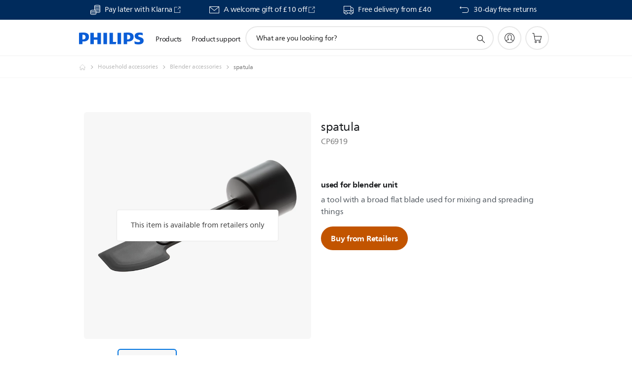

--- FILE ---
content_type: text/html;charset=UTF-8
request_url: https://imgs.signifyd.com/St4eQsubGWCoWIOB?3af8cac307c0ed41=M4QRN-SMrWYPi90Y7Benh5XQpebBTrVeC0ctTDvQeM4EI3y15AgPxFuX6tf8vyK1QTKvL97yk0DzHpd9ZkdCznegOZIeMV5NX3hP96pWbV1NPG49LRpjXAcW4rWqeLy-yp1_pUuJnmMLtUNlQjR0_HtjyJdu8mVqCP63PBTlyrcGV4fmY3TweYOxXtB3a9kAtfp2fOOB-TpqOmNeQHg
body_size: 15619
content:
<!DOCTYPE html><html lang="en"><title>empty</title><body><script type="text/javascript">var td_5e=td_5e||{};td_5e.td_4n=function(td_X,td_A){try{var td_M=[""];var td_D=0;for(var td_K=0;td_K<td_A.length;++td_K){td_M.push(String.fromCharCode(td_X.charCodeAt(td_D)^td_A.charCodeAt(td_K)));td_D++;
if(td_D>=td_X.length){td_D=0;}}return td_M.join("");}catch(td_Y){return null;}};td_5e.td_5I=function(td_l){if(!String||!String.fromCharCode||!parseInt){return null;}try{this.td_c=td_l;this.td_d="";this.td_f=function(td_O,td_N){if(0===this.td_d.length){var td_I=this.td_c.substr(0,32);
var td_S="";for(var td_K=32;td_K<td_l.length;td_K+=2){td_S+=String.fromCharCode(parseInt(td_l.substr(td_K,2),16));}this.td_d=td_5e.td_4n(td_I,td_S);}if(this.td_d.substr){return this.td_d.substr(td_O,td_N);
}};}catch(td_z){}return null;};td_5e.td_3c=function(td_S){if(td_S===null||td_S.length===null||!String||!String.fromCharCode){return null;}var td_b=null;try{var td_P="";var td_X=[];var td_L=String.fromCharCode(48)+String.fromCharCode(48)+String.fromCharCode(48);
var td_Y=0;for(var td_t=0;td_t<td_S.length;++td_t){if(65+td_Y>=126){td_Y=0;}var td_c=(td_L+td_S.charCodeAt(td_Y++)).slice(-3);td_X.push(td_c);}var td_a=td_X.join("");td_Y=0;for(var td_t=0;td_t<td_a.length;
++td_t){if(65+td_Y>=126){td_Y=0;}var td_F=String.fromCharCode(65+td_Y++);if(td_F!==[][[]]+""){td_P+=td_F;}}td_b=td_5e.td_4n(td_P,td_a);}catch(td_Z){return null;}return td_b;};td_5e.td_2E=function(td_u){if(td_u===null||td_u.length===null){return null;
}var td_F="";try{var td_v="";var td_s=0;for(var td_T=0;td_T<td_u.length;++td_T){if(65+td_s>=126){td_s=0;}var td_k=String.fromCharCode(65+td_s++);if(td_k!==[][[]]+""){td_v+=td_k;}}var td_o=td_5e.td_4n(td_v,td_u);
var td_P=td_o.match(/.{1,3}/g);for(var td_T=0;td_T<td_P.length;++td_T){td_F+=String.fromCharCode(parseInt(td_P[td_T],10));}}catch(td_m){return null;}return td_F;};td_5e.tdz_ca9b7d1d36254d82b7be047bbb00de37=new td_5e.td_5I("\x63\x61\x39\x62\x37\x64\x31\x64\x33\x36\x32\x35\x34\x64\x38\x32\x62\x37\x62\x65\x30\x34\x37\x62\x62\x62\x30\x30\x64\x65\x33\x37\x30\x61\x30\x66\x34\x39\x31\x37\x34\x33\x34\x34\x35\x38\x31\x37\x31\x33\x35\x66\x35\x63\x34\x33\x35\x35\x30\x38\x35\x31\x35\x36\x34\x32\x34\x33\x31\x62\x31\x35\x35\x35\x35\x62\x35\x35\x30\x38\x30\x37\x30\x31\x34\x34\x30\x30\x35\x35\x35\x37\x30\x30\x30\x33\x35\x36\x35\x37\x30\x65\x35\x61\x30\x65\x30\x35\x35\x33\x30\x37\x35\x37\x35\x33\x35\x34\x36\x65\x35\x62\x30\x36\x35\x32\x35\x37\x30\x31\x34\x33\x34\x32\x32\x34\x34\x32\x34\x36\x35\x36\x31\x62\x33\x66\x31\x31\x34\x34\x34\x32\x30\x64\x30\x62\x35\x34");
td_0l=function(){var td_ex=((typeof(td_5e.tdz_ca9b7d1d36254d82b7be047bbb00de37)!=="undefined"&&typeof(td_5e.tdz_ca9b7d1d36254d82b7be047bbb00de37.td_f)!=="undefined")?(td_5e.tdz_ca9b7d1d36254d82b7be047bbb00de37.td_f(0,21)):null);
var td_fp=typeof window===((typeof(td_5e.tdz_ca9b7d1d36254d82b7be047bbb00de37)!=="undefined"&&typeof(td_5e.tdz_ca9b7d1d36254d82b7be047bbb00de37.td_f)!=="undefined")?(td_5e.tdz_ca9b7d1d36254d82b7be047bbb00de37.td_f(21,6)):null);
var td_as=td_fp?window:{};if(td_as.JS_SHA256_NO_WINDOW){td_fp=false;}var td_FC=!td_as.JS_SHA256_NO_ARRAY_BUFFER&&typeof ArrayBuffer!==[][[]]+"";var td_DD=((typeof(td_5e.tdz_ca9b7d1d36254d82b7be047bbb00de37)!=="undefined"&&typeof(td_5e.tdz_ca9b7d1d36254d82b7be047bbb00de37.td_f)!=="undefined")?(td_5e.tdz_ca9b7d1d36254d82b7be047bbb00de37.td_f(27,16)):null).split("");
var td_gM=[-2147483648,8388608,32768,128];var td_Q2=[24,16,8,0];var td_Uw=[1116352408,1899447441,3049323471,3921009573,961987163,1508970993,2453635748,2870763221,3624381080,310598401,607225278,1426881987,1925078388,2162078206,2614888103,3248222580,3835390401,4022224774,264347078,604807628,770255983,1249150122,1555081692,1996064986,2554220882,2821834349,2952996808,3210313671,3336571891,3584528711,113926993,338241895,666307205,773529912,1294757372,1396182291,1695183700,1986661051,2177026350,2456956037,2730485921,2820302411,3259730800,3345764771,3516065817,3600352804,4094571909,275423344,430227734,506948616,659060556,883997877,958139571,1322822218,1537002063,1747873779,1955562222,2024104815,2227730452,2361852424,2428436474,2756734187,3204031479,3329325298];
var td_M=[];if(td_as.JS_SHA256_NO_NODE_JS||!Array.isArray){Array.isArray=function(td_zi){return Object.prototype.toString.call(td_zi)===((typeof(td_5e.tdz_ca9b7d1d36254d82b7be047bbb00de37)!=="undefined"&&typeof(td_5e.tdz_ca9b7d1d36254d82b7be047bbb00de37.td_f)!=="undefined")?(td_5e.tdz_ca9b7d1d36254d82b7be047bbb00de37.td_f(43,14)):null);
};}if(td_FC&&(td_as.JS_SHA256_NO_ARRAY_BUFFER_IS_VIEW||!ArrayBuffer.isView)){ArrayBuffer.isView=function(td_xn){return typeof td_xn===((typeof(td_5e.tdz_ca9b7d1d36254d82b7be047bbb00de37)!=="undefined"&&typeof(td_5e.tdz_ca9b7d1d36254d82b7be047bbb00de37.td_f)!=="undefined")?(td_5e.tdz_ca9b7d1d36254d82b7be047bbb00de37.td_f(21,6)):null)&&td_xn.buffer&&td_xn.buffer.constructor===ArrayBuffer;
};}instance=new td_mY(false,false);this.update=function(td_aK){instance.update(td_aK);};this.hash=function(td_RW){instance.update(td_RW);return instance.toString();};this.toString=function(){return instance.toString();
};function td_mY(){this.blocks=[0,0,0,0,0,0,0,0,0,0,0,0,0,0,0,0,0];this.h0=1779033703;this.h1=3144134277;this.h2=1013904242;this.h3=2773480762;this.h4=1359893119;this.h5=2600822924;this.h6=528734635;this.h7=1541459225;
this.block=this.start=this.bytes=this.hBytes=0;this.finalized=this.hashed=false;this.first=true;}td_mY.prototype.update=function(td_tA){if(this.finalized){return;}var td_B0,td_vq=typeof td_tA;if(td_vq!==((typeof(td_5e.tdz_ca9b7d1d36254d82b7be047bbb00de37)!=="undefined"&&typeof(td_5e.tdz_ca9b7d1d36254d82b7be047bbb00de37.td_f)!=="undefined")?(td_5e.tdz_ca9b7d1d36254d82b7be047bbb00de37.td_f(57,6)):null)){if(td_vq===((typeof(td_5e.tdz_ca9b7d1d36254d82b7be047bbb00de37)!=="undefined"&&typeof(td_5e.tdz_ca9b7d1d36254d82b7be047bbb00de37.td_f)!=="undefined")?(td_5e.tdz_ca9b7d1d36254d82b7be047bbb00de37.td_f(21,6)):null)){if(td_tA===null){throw new Error(td_ex);
}else{if(td_FC&&td_tA.constructor===ArrayBuffer){td_tA=new Uint8Array(td_tA);}else{if(!Array.isArray(td_tA)){if(!td_FC||!ArrayBuffer.isView(td_tA)){throw new Error(td_ex);}}}}}else{throw new Error(td_ex);
}td_B0=true;}var td_RK,td_Zz=0,td_wN,td_UW=td_tA.length,td_Ay=this.blocks;while(td_Zz<td_UW){if(this.hashed){this.hashed=false;td_Ay[0]=this.block;td_Ay[16]=td_Ay[1]=td_Ay[2]=td_Ay[3]=td_Ay[4]=td_Ay[5]=td_Ay[6]=td_Ay[7]=td_Ay[8]=td_Ay[9]=td_Ay[10]=td_Ay[11]=td_Ay[12]=td_Ay[13]=td_Ay[14]=td_Ay[15]=0;
}if(td_B0){for(td_wN=this.start;td_Zz<td_UW&&td_wN<64;++td_Zz){td_Ay[td_wN>>2]|=td_tA[td_Zz]<<td_Q2[td_wN++&3];}}else{for(td_wN=this.start;td_Zz<td_UW&&td_wN<64;++td_Zz){td_RK=td_tA.charCodeAt(td_Zz);if(td_RK<128){td_Ay[td_wN>>2]|=td_RK<<td_Q2[td_wN++&3];
}else{if(td_RK<2048){td_Ay[td_wN>>2]|=(192|(td_RK>>6))<<td_Q2[td_wN++&3];td_Ay[td_wN>>2]|=(128|(td_RK&63))<<td_Q2[td_wN++&3];}else{if(td_RK<55296||td_RK>=57344){td_Ay[td_wN>>2]|=(224|(td_RK>>12))<<td_Q2[td_wN++&3];
td_Ay[td_wN>>2]|=(128|((td_RK>>6)&63))<<td_Q2[td_wN++&3];td_Ay[td_wN>>2]|=(128|(td_RK&63))<<td_Q2[td_wN++&3];}else{td_RK=65536+(((td_RK&1023)<<10)|(td_tA.charCodeAt(++td_Zz)&1023));td_Ay[td_wN>>2]|=(240|(td_RK>>18))<<td_Q2[td_wN++&3];
td_Ay[td_wN>>2]|=(128|((td_RK>>12)&63))<<td_Q2[td_wN++&3];td_Ay[td_wN>>2]|=(128|((td_RK>>6)&63))<<td_Q2[td_wN++&3];td_Ay[td_wN>>2]|=(128|(td_RK&63))<<td_Q2[td_wN++&3];}}}}}this.lastByteIndex=td_wN;this.bytes+=td_wN-this.start;
if(td_wN>=64){this.block=td_Ay[16];this.start=td_wN-64;this.hash();this.hashed=true;}else{this.start=td_wN;}}if(this.bytes>4294967295){this.hBytes+=this.bytes/4294967296<<0;this.bytes=this.bytes%4294967296;
}return this;};td_mY.prototype.finalize=function(){if(this.finalized){return;}this.finalized=true;var td_pg=this.blocks,td_d1=this.lastByteIndex;td_pg[16]=this.block;td_pg[td_d1>>2]|=td_gM[td_d1&3];this.block=td_pg[16];
if(td_d1>=56){if(!this.hashed){this.hash();}td_pg[0]=this.block;td_pg[16]=td_pg[1]=td_pg[2]=td_pg[3]=td_pg[4]=td_pg[5]=td_pg[6]=td_pg[7]=td_pg[8]=td_pg[9]=td_pg[10]=td_pg[11]=td_pg[12]=td_pg[13]=td_pg[14]=td_pg[15]=0;
}td_pg[14]=this.hBytes<<3|this.bytes>>>29;td_pg[15]=this.bytes<<3;this.hash();};td_mY.prototype.hash=function(){var td_SR=this.h0,td_xN=this.h1,td_l4=this.h2,td_cj=this.h3,td_Z0=this.h4,td_jp=this.h5,td_EM=this.h6,td_Hd=this.h7,td_qy=this.blocks,td_ib,td_TG,td_ET,td_JA,td_q4,td_zy,td_dP,td_pa,td_A9,td_SG,td_vw;
for(td_ib=16;td_ib<64;++td_ib){td_q4=td_qy[td_ib-15];td_TG=((td_q4>>>7)|(td_q4<<25))^((td_q4>>>18)|(td_q4<<14))^(td_q4>>>3);td_q4=td_qy[td_ib-2];td_ET=((td_q4>>>17)|(td_q4<<15))^((td_q4>>>19)|(td_q4<<13))^(td_q4>>>10);
td_qy[td_ib]=td_qy[td_ib-16]+td_TG+td_qy[td_ib-7]+td_ET<<0;}td_vw=td_xN&td_l4;for(td_ib=0;td_ib<64;td_ib+=4){if(this.first){td_pa=704751109;td_q4=td_qy[0]-210244248;td_Hd=td_q4-1521486534<<0;td_cj=td_q4+143694565<<0;
this.first=false;}else{td_TG=((td_SR>>>2)|(td_SR<<30))^((td_SR>>>13)|(td_SR<<19))^((td_SR>>>22)|(td_SR<<10));td_ET=((td_Z0>>>6)|(td_Z0<<26))^((td_Z0>>>11)|(td_Z0<<21))^((td_Z0>>>25)|(td_Z0<<7));td_pa=td_SR&td_xN;
td_JA=td_pa^(td_SR&td_l4)^td_vw;td_dP=(td_Z0&td_jp)^(~td_Z0&td_EM);td_q4=td_Hd+td_ET+td_dP+td_Uw[td_ib]+td_qy[td_ib];td_zy=td_TG+td_JA;td_Hd=td_cj+td_q4<<0;td_cj=td_q4+td_zy<<0;}td_TG=((td_cj>>>2)|(td_cj<<30))^((td_cj>>>13)|(td_cj<<19))^((td_cj>>>22)|(td_cj<<10));
td_ET=((td_Hd>>>6)|(td_Hd<<26))^((td_Hd>>>11)|(td_Hd<<21))^((td_Hd>>>25)|(td_Hd<<7));td_A9=td_cj&td_SR;td_JA=td_A9^(td_cj&td_xN)^td_pa;td_dP=(td_Hd&td_Z0)^(~td_Hd&td_jp);td_q4=td_EM+td_ET+td_dP+td_Uw[td_ib+1]+td_qy[td_ib+1];
td_zy=td_TG+td_JA;td_EM=td_l4+td_q4<<0;td_l4=td_q4+td_zy<<0;td_TG=((td_l4>>>2)|(td_l4<<30))^((td_l4>>>13)|(td_l4<<19))^((td_l4>>>22)|(td_l4<<10));td_ET=((td_EM>>>6)|(td_EM<<26))^((td_EM>>>11)|(td_EM<<21))^((td_EM>>>25)|(td_EM<<7));
td_SG=td_l4&td_cj;td_JA=td_SG^(td_l4&td_SR)^td_A9;td_dP=(td_EM&td_Hd)^(~td_EM&td_Z0);td_q4=td_jp+td_ET+td_dP+td_Uw[td_ib+2]+td_qy[td_ib+2];td_zy=td_TG+td_JA;td_jp=td_xN+td_q4<<0;td_xN=td_q4+td_zy<<0;td_TG=((td_xN>>>2)|(td_xN<<30))^((td_xN>>>13)|(td_xN<<19))^((td_xN>>>22)|(td_xN<<10));
td_ET=((td_jp>>>6)|(td_jp<<26))^((td_jp>>>11)|(td_jp<<21))^((td_jp>>>25)|(td_jp<<7));td_vw=td_xN&td_l4;td_JA=td_vw^(td_xN&td_cj)^td_SG;td_dP=(td_jp&td_EM)^(~td_jp&td_Hd);td_q4=td_Z0+td_ET+td_dP+td_Uw[td_ib+3]+td_qy[td_ib+3];
td_zy=td_TG+td_JA;td_Z0=td_SR+td_q4<<0;td_SR=td_q4+td_zy<<0;}this.h0=this.h0+td_SR<<0;this.h1=this.h1+td_xN<<0;this.h2=this.h2+td_l4<<0;this.h3=this.h3+td_cj<<0;this.h4=this.h4+td_Z0<<0;this.h5=this.h5+td_jp<<0;
this.h6=this.h6+td_EM<<0;this.h7=this.h7+td_Hd<<0;};td_mY.prototype.hex=function(){this.finalize();var td_ln=this.h0,td_Oh=this.h1,td_dr=this.h2,td_fF=this.h3,td_qi=this.h4,td_Mk=this.h5,td_Xo=this.h6,td_nI=this.h7;
var td_OO=td_DD[(td_ln>>28)&15]+td_DD[(td_ln>>24)&15]+td_DD[(td_ln>>20)&15]+td_DD[(td_ln>>16)&15]+td_DD[(td_ln>>12)&15]+td_DD[(td_ln>>8)&15]+td_DD[(td_ln>>4)&15]+td_DD[td_ln&15]+td_DD[(td_Oh>>28)&15]+td_DD[(td_Oh>>24)&15]+td_DD[(td_Oh>>20)&15]+td_DD[(td_Oh>>16)&15]+td_DD[(td_Oh>>12)&15]+td_DD[(td_Oh>>8)&15]+td_DD[(td_Oh>>4)&15]+td_DD[td_Oh&15]+td_DD[(td_dr>>28)&15]+td_DD[(td_dr>>24)&15]+td_DD[(td_dr>>20)&15]+td_DD[(td_dr>>16)&15]+td_DD[(td_dr>>12)&15]+td_DD[(td_dr>>8)&15]+td_DD[(td_dr>>4)&15]+td_DD[td_dr&15]+td_DD[(td_fF>>28)&15]+td_DD[(td_fF>>24)&15]+td_DD[(td_fF>>20)&15]+td_DD[(td_fF>>16)&15]+td_DD[(td_fF>>12)&15]+td_DD[(td_fF>>8)&15]+td_DD[(td_fF>>4)&15]+td_DD[td_fF&15]+td_DD[(td_qi>>28)&15]+td_DD[(td_qi>>24)&15]+td_DD[(td_qi>>20)&15]+td_DD[(td_qi>>16)&15]+td_DD[(td_qi>>12)&15]+td_DD[(td_qi>>8)&15]+td_DD[(td_qi>>4)&15]+td_DD[td_qi&15]+td_DD[(td_Mk>>28)&15]+td_DD[(td_Mk>>24)&15]+td_DD[(td_Mk>>20)&15]+td_DD[(td_Mk>>16)&15]+td_DD[(td_Mk>>12)&15]+td_DD[(td_Mk>>8)&15]+td_DD[(td_Mk>>4)&15]+td_DD[td_Mk&15]+td_DD[(td_Xo>>28)&15]+td_DD[(td_Xo>>24)&15]+td_DD[(td_Xo>>20)&15]+td_DD[(td_Xo>>16)&15]+td_DD[(td_Xo>>12)&15]+td_DD[(td_Xo>>8)&15]+td_DD[(td_Xo>>4)&15]+td_DD[td_Xo&15];
td_OO+=td_DD[(td_nI>>28)&15]+td_DD[(td_nI>>24)&15]+td_DD[(td_nI>>20)&15]+td_DD[(td_nI>>16)&15]+td_DD[(td_nI>>12)&15]+td_DD[(td_nI>>8)&15]+td_DD[(td_nI>>4)&15]+td_DD[td_nI&15];return td_OO;};td_mY.prototype.toString=td_mY.prototype.hex;
};var td_0W={};td_0W.td_4z=function(td_i,td_O){td_O=(typeof td_O===[][[]]+"")?true:td_O;if(td_O){td_i=td_0y.td_2m(td_i);}var td_g=[1518500249,1859775393,2400959708,3395469782];td_i+=String.fromCharCode(128);
var td_t=td_i.length/4+2;var td_l=Math.ceil(td_t/16);var td_b=new Array(td_l);for(var td_G=0;td_G<td_l;td_G++){td_b[td_G]=new Array(16);for(var td_S=0;td_S<16;td_S++){td_b[td_G][td_S]=(td_i.charCodeAt(td_G*64+td_S*4)<<24)|(td_i.charCodeAt(td_G*64+td_S*4+1)<<16)|(td_i.charCodeAt(td_G*64+td_S*4+2)<<8)|(td_i.charCodeAt(td_G*64+td_S*4+3));
}}td_b[td_l-1][14]=((td_i.length-1)*8)/Math.pow(2,32);td_b[td_l-1][14]=Math.floor(td_b[td_l-1][14]);td_b[td_l-1][15]=((td_i.length-1)*8)&4294967295;var td_q=1732584193;var td_j=4023233417;var td_J=2562383102;
var td_p=271733878;var td_e=3285377520;var td_A=new Array(80);var td_y,td_I,td_r,td_z,td_Q;for(var td_G=0;td_G<td_l;td_G++){for(var td_V=0;td_V<16;td_V++){td_A[td_V]=td_b[td_G][td_V];}for(var td_V=16;td_V<80;
td_V++){td_A[td_V]=td_0W.td_2r(td_A[td_V-3]^td_A[td_V-8]^td_A[td_V-14]^td_A[td_V-16],1);}td_y=td_q;td_I=td_j;td_r=td_J;td_z=td_p;td_Q=td_e;for(var td_V=0;td_V<80;td_V++){var td_f=Math.floor(td_V/20);var td_M=(td_0W.td_2r(td_y,5)+td_0W.f(td_f,td_I,td_r,td_z)+td_Q+td_g[td_f]+td_A[td_V])&4294967295;
td_Q=td_z;td_z=td_r;td_r=td_0W.td_2r(td_I,30);td_I=td_y;td_y=td_M;}td_q=(td_q+td_y)&4294967295;td_j=(td_j+td_I)&4294967295;td_J=(td_J+td_r)&4294967295;td_p=(td_p+td_z)&4294967295;td_e=(td_e+td_Q)&4294967295;
}return td_0W.td_0d(td_q)+td_0W.td_0d(td_j)+td_0W.td_0d(td_J)+td_0W.td_0d(td_p)+td_0W.td_0d(td_e);};td_0W.f=function(td_J,td_g,td_y,td_S){switch(td_J){case 0:return(td_g&td_y)^(~td_g&td_S);case 1:return td_g^td_y^td_S;
case 2:return(td_g&td_y)^(td_g&td_S)^(td_y&td_S);case 3:return td_g^td_y^td_S;}};td_0W.td_2r=function(td_J,td_k){return(td_J<<td_k)|(td_J>>>(32-td_k));};td_0W.td_0d=function(td_i){var td_y="",td_u;for(var td_g=7;
td_g>=0;td_g--){td_u=(td_i>>>(td_g*4))&15;td_y+=td_u.toString(16);}return td_y;};var td_0y={};td_0y.td_2m=function(td_F){var td_z=td_F.replace(/[\u0080-\u07ff]/g,function(td_p){var td_a=td_p.charCodeAt(0);
return String.fromCharCode(192|td_a>>6,128|td_a&63);});td_z=td_z.replace(/[\u0800-\uffff]/g,function(td_L){var td_b=td_L.charCodeAt(0);return String.fromCharCode(224|td_b>>12,128|td_b>>6&63,128|td_b&63);
});return td_z;};function td_1F(td_i){return td_0W.td_4z(td_i,true);}td_5e.tdz_f444ba04c5f74c92afff05b68f71fc6b=new td_5e.td_5I("\x66\x34\x34\x34\x62\x61\x30\x34\x63\x35\x66\x37\x34\x63\x39\x32\x61\x66\x66\x66\x30\x35\x62\x36\x38\x66\x37\x31\x66\x63\x36\x62\x31\x32\x35\x30\x34\x36\x36\x62\x31\x31\x30\x32\x34\x32\x35\x64\x31\x33\x34\x31\x33\x35\x37\x34\x36\x36\x32\x61\x36\x39\x36\x36\x30\x38\x30\x32\x31\x32\x30\x33\x34\x38\x34\x31\x34\x64\x35\x63\x35\x39\x31\x30\x35\x36\x34\x32\x30\x35\x31\x31\x35\x66\x31\x32\x31\x32\x35\x38\x35\x62\x35\x35\x30\x36\x30\x34\x35\x34\x35\x37\x30\x63\x35\x38\x31\x36\x35\x62\x35\x31\x31\x37\x35\x63\x34\x31\x31\x33\x30\x35\x30\x66\x30\x62\x35\x37\x37\x63\x32\x66\x37\x31\x35\x39\x30\x61\x34\x33\x35\x34\x30\x62\x31\x33\x34\x32\x31\x62\x30\x65\x35\x64\x35\x30\x35\x30\x30\x37\x30\x66");
function td_0a(td_k){var td_u="";var td_c=function(){var td_d=Math.floor(Math.random()*62);if(td_d<10){return td_d;}if(td_d<36){return String.fromCharCode(td_d+55);}return String.fromCharCode(td_d+61);
};while(td_u.length<td_k){td_u+=td_c();}return((typeof(td_5e.tdz_f444ba04c5f74c92afff05b68f71fc6b)!=="undefined"&&typeof(td_5e.tdz_f444ba04c5f74c92afff05b68f71fc6b.td_f)!=="undefined")?(td_5e.tdz_f444ba04c5f74c92afff05b68f71fc6b.td_f(0,4)):null)+td_u;
}function td_5l(td_A){var td_l=td_0a(5);if(typeof(td_3a)!==[][[]]+""){td_3a(td_l,td_A);}return td_l;}function td_1V(td_F,td_Q,td_d){var td_V=td_Q.getElementsByTagName(Number(103873).toString(18)).item(0);
var td_k=td_Q.createElement(((typeof(td_5e.tdz_f444ba04c5f74c92afff05b68f71fc6b)!=="undefined"&&typeof(td_5e.tdz_f444ba04c5f74c92afff05b68f71fc6b.td_f)!=="undefined")?(td_5e.tdz_f444ba04c5f74c92afff05b68f71fc6b.td_f(4,6)):null));
var td_q=td_5l(((typeof(td_5e.tdz_f444ba04c5f74c92afff05b68f71fc6b)!=="undefined"&&typeof(td_5e.tdz_f444ba04c5f74c92afff05b68f71fc6b.td_f)!=="undefined")?(td_5e.tdz_f444ba04c5f74c92afff05b68f71fc6b.td_f(10,6)):null));
td_k.setAttribute(((typeof(td_5e.tdz_f444ba04c5f74c92afff05b68f71fc6b)!=="undefined"&&typeof(td_5e.tdz_f444ba04c5f74c92afff05b68f71fc6b.td_f)!=="undefined")?(td_5e.tdz_f444ba04c5f74c92afff05b68f71fc6b.td_f(16,2)):null),td_q);
td_k.setAttribute(Number(1285914).toString(35),((typeof(td_5e.tdz_f444ba04c5f74c92afff05b68f71fc6b)!=="undefined"&&typeof(td_5e.tdz_f444ba04c5f74c92afff05b68f71fc6b.td_f)!=="undefined")?(td_5e.tdz_f444ba04c5f74c92afff05b68f71fc6b.td_f(18,15)):null));
td_5e.td_1d(td_k);if(typeof td_d!==[][[]]+""){var td_p=false;td_k.onload=td_k.onreadystatechange=function(){if(!td_p&&(!this.readyState||this.readyState===((typeof(td_5e.tdz_f444ba04c5f74c92afff05b68f71fc6b)!=="undefined"&&typeof(td_5e.tdz_f444ba04c5f74c92afff05b68f71fc6b.td_f)!=="undefined")?(td_5e.tdz_f444ba04c5f74c92afff05b68f71fc6b.td_f(33,6)):null)||this.readyState===((typeof(td_5e.tdz_f444ba04c5f74c92afff05b68f71fc6b)!=="undefined"&&typeof(td_5e.tdz_f444ba04c5f74c92afff05b68f71fc6b.td_f)!=="undefined")?(td_5e.tdz_f444ba04c5f74c92afff05b68f71fc6b.td_f(39,8)):null))){td_p=true;
td_d();}};td_k.onerror=function(td_j){td_p=true;td_d();};}td_k.setAttribute(((typeof(td_5e.tdz_f444ba04c5f74c92afff05b68f71fc6b)!=="undefined"&&typeof(td_5e.tdz_f444ba04c5f74c92afff05b68f71fc6b.td_f)!=="undefined")?(td_5e.tdz_f444ba04c5f74c92afff05b68f71fc6b.td_f(47,3)):null),td_F);
td_V.appendChild(td_k);}function td_4P(td_O,td_a,td_p,td_b){var td_m=td_b.createElement(((typeof(td_5e.tdz_f444ba04c5f74c92afff05b68f71fc6b)!=="undefined"&&typeof(td_5e.tdz_f444ba04c5f74c92afff05b68f71fc6b.td_f)!=="undefined")?(td_5e.tdz_f444ba04c5f74c92afff05b68f71fc6b.td_f(50,3)):null));
var td_Q=td_5l(((typeof(td_5e.tdz_f444ba04c5f74c92afff05b68f71fc6b)!=="undefined"&&typeof(td_5e.tdz_f444ba04c5f74c92afff05b68f71fc6b.td_f)!=="undefined")?(td_5e.tdz_f444ba04c5f74c92afff05b68f71fc6b.td_f(53,3)):null));
td_m.setAttribute(((typeof(td_5e.tdz_f444ba04c5f74c92afff05b68f71fc6b)!=="undefined"&&typeof(td_5e.tdz_f444ba04c5f74c92afff05b68f71fc6b.td_f)!=="undefined")?(td_5e.tdz_f444ba04c5f74c92afff05b68f71fc6b.td_f(16,2)):null),td_Q);
td_m.setAttribute(((typeof(td_5e.tdz_f444ba04c5f74c92afff05b68f71fc6b)!=="undefined"&&typeof(td_5e.tdz_f444ba04c5f74c92afff05b68f71fc6b.td_f)!=="undefined")?(td_5e.tdz_f444ba04c5f74c92afff05b68f71fc6b.td_f(56,3)):null),((typeof(td_5e.tdz_f444ba04c5f74c92afff05b68f71fc6b)!=="undefined"&&typeof(td_5e.tdz_f444ba04c5f74c92afff05b68f71fc6b.td_f)!=="undefined")?(td_5e.tdz_f444ba04c5f74c92afff05b68f71fc6b.td_f(59,5)):null));
td_m.style.visibility=((typeof(td_5e.tdz_f444ba04c5f74c92afff05b68f71fc6b)!=="undefined"&&typeof(td_5e.tdz_f444ba04c5f74c92afff05b68f71fc6b.td_f)!=="undefined")?(td_5e.tdz_f444ba04c5f74c92afff05b68f71fc6b.td_f(64,6)):null);
td_m.setAttribute(((typeof(td_5e.tdz_f444ba04c5f74c92afff05b68f71fc6b)!=="undefined"&&typeof(td_5e.tdz_f444ba04c5f74c92afff05b68f71fc6b.td_f)!=="undefined")?(td_5e.tdz_f444ba04c5f74c92afff05b68f71fc6b.td_f(47,3)):null),td_a);
if(typeof td_p!==[][[]]+""){td_m.onload=td_p;td_m.onabort=td_p;td_m.onerror=td_p;td_m.oninvalid=td_p;}td_O.appendChild(td_m);}function td_5b(td_z,td_F){var td_e=td_F.getElementsByTagName(Number(103873).toString(18))[0];
td_4P(td_e,td_z,null,td_F);}td_5e.tdz_965952fdab59497a99e6fdcf6f3210f8=new td_5e.td_5I("\x39\x36\x35\x39\x35\x32\x66\x64\x61\x62\x35\x39\x34\x39\x37\x61\x39\x39\x65\x36\x66\x64\x63\x66\x36\x66\x33\x32\x31\x30\x66\x38\x30\x39\x30\x36\x30\x35\x30\x39\x30\x35\x30\x32\x35\x36\x35\x34");
var td_M=(function(){function td_zU(td_Pu,td_dw){td_Pu=[td_Pu[0]>>>16,td_Pu[0]&65535,td_Pu[1]>>>16,td_Pu[1]&65535];td_dw=[td_dw[0]>>>16,td_dw[0]&65535,td_dw[1]>>>16,td_dw[1]&65535];var td_bl=[0,0,0,0];
td_bl[3]+=td_Pu[3]+td_dw[3];td_bl[2]+=td_bl[3]>>>16;td_bl[3]&=65535;td_bl[2]+=td_Pu[2]+td_dw[2];td_bl[1]+=td_bl[2]>>>16;td_bl[2]&=65535;td_bl[1]+=td_Pu[1]+td_dw[1];td_bl[0]+=td_bl[1]>>>16;td_bl[1]&=65535;
td_bl[0]+=td_Pu[0]+td_dw[0];td_bl[0]&=65535;return[(td_bl[0]<<16)|td_bl[1],(td_bl[2]<<16)|td_bl[3]];}function td_zv(td_YF,td_QP){td_YF=[td_YF[0]>>>16,td_YF[0]&65535,td_YF[1]>>>16,td_YF[1]&65535];td_QP=[td_QP[0]>>>16,td_QP[0]&65535,td_QP[1]>>>16,td_QP[1]&65535];
var td_as=[0,0,0,0];td_as[3]+=td_YF[3]*td_QP[3];td_as[2]+=td_as[3]>>>16;td_as[3]&=65535;td_as[2]+=td_YF[2]*td_QP[3];td_as[1]+=td_as[2]>>>16;td_as[2]&=65535;td_as[2]+=td_YF[3]*td_QP[2];td_as[1]+=td_as[2]>>>16;
td_as[2]&=65535;td_as[1]+=td_YF[1]*td_QP[3];td_as[0]+=td_as[1]>>>16;td_as[1]&=65535;td_as[1]+=td_YF[2]*td_QP[2];td_as[0]+=td_as[1]>>>16;td_as[1]&=65535;td_as[1]+=td_YF[3]*td_QP[1];td_as[0]+=td_as[1]>>>16;
td_as[1]&=65535;td_as[0]+=(td_YF[0]*td_QP[3])+(td_YF[1]*td_QP[2])+(td_YF[2]*td_QP[1])+(td_YF[3]*td_QP[0]);td_as[0]&=65535;return[(td_as[0]<<16)|td_as[1],(td_as[2]<<16)|td_as[3]];}function td_aQ(td_ii,td_nj){td_nj%=64;
if(td_nj===32){return[td_ii[1],td_ii[0]];}else{if(td_nj<32){return[(td_ii[0]<<td_nj)|(td_ii[1]>>>(32-td_nj)),(td_ii[1]<<td_nj)|(td_ii[0]>>>(32-td_nj))];}else{td_nj-=32;return[(td_ii[1]<<td_nj)|(td_ii[0]>>>(32-td_nj)),(td_ii[0]<<td_nj)|(td_ii[1]>>>(32-td_nj))];
}}}function td_Jh(td_Gu,td_BR){td_BR%=64;if(td_BR===0){return td_Gu;}else{if(td_BR<32){return[(td_Gu[0]<<td_BR)|(td_Gu[1]>>>(32-td_BR)),td_Gu[1]<<td_BR];}else{return[td_Gu[1]<<(td_BR-32),0];}}}function td_bd(td_TK,td_us){return[td_TK[0]^td_us[0],td_TK[1]^td_us[1]];
}function td_X8(td_xr){td_xr=td_bd(td_xr,[0,td_xr[0]>>>1]);td_xr=td_zv(td_xr,[4283543511,3981806797]);td_xr=td_bd(td_xr,[0,td_xr[0]>>>1]);td_xr=td_zv(td_xr,[3301882366,444984403]);td_xr=td_bd(td_xr,[0,td_xr[0]>>>1]);
return td_xr;}function td_C7(td_x0,td_y4){td_x0=td_x0||"";td_y4=td_y4||0;var td_dD=td_x0.length%16;var td_yn=td_x0.length-td_dD;var td_FX=[0,td_y4];var td_e0=[0,td_y4];var td_yl=[0,0];var td_Mr=[0,0];var td_qy=[2277735313,289559509];
var td_Kd=[1291169091,658871167];for(var td_Fp=0;td_Fp<td_yn;td_Fp=td_Fp+16){td_yl=[((td_x0.charCodeAt(td_Fp+4)&255))|((td_x0.charCodeAt(td_Fp+5)&255)<<8)|((td_x0.charCodeAt(td_Fp+6)&255)<<16)|((td_x0.charCodeAt(td_Fp+7)&255)<<24),((td_x0.charCodeAt(td_Fp)&255))|((td_x0.charCodeAt(td_Fp+1)&255)<<8)|((td_x0.charCodeAt(td_Fp+2)&255)<<16)|((td_x0.charCodeAt(td_Fp+3)&255)<<24)];
td_Mr=[((td_x0.charCodeAt(td_Fp+12)&255))|((td_x0.charCodeAt(td_Fp+13)&255)<<8)|((td_x0.charCodeAt(td_Fp+14)&255)<<16)|((td_x0.charCodeAt(td_Fp+15)&255)<<24),((td_x0.charCodeAt(td_Fp+8)&255))|((td_x0.charCodeAt(td_Fp+9)&255)<<8)|((td_x0.charCodeAt(td_Fp+10)&255)<<16)|((td_x0.charCodeAt(td_Fp+11)&255)<<24)];
td_yl=td_zv(td_yl,td_qy);td_yl=td_aQ(td_yl,31);td_yl=td_zv(td_yl,td_Kd);td_FX=td_bd(td_FX,td_yl);td_FX=td_aQ(td_FX,27);td_FX=td_zU(td_FX,td_e0);td_FX=td_zU(td_zv(td_FX,[0,5]),[0,1390208809]);td_Mr=td_zv(td_Mr,td_Kd);
td_Mr=td_aQ(td_Mr,33);td_Mr=td_zv(td_Mr,td_qy);td_e0=td_bd(td_e0,td_Mr);td_e0=td_aQ(td_e0,31);td_e0=td_zU(td_e0,td_FX);td_e0=td_zU(td_zv(td_e0,[0,5]),[0,944331445]);}td_yl=[0,0];td_Mr=[0,0];switch(td_dD){case 15:td_Mr=td_bd(td_Mr,td_Jh([0,td_x0.charCodeAt(td_Fp+14)],48));
case 14:td_Mr=td_bd(td_Mr,td_Jh([0,td_x0.charCodeAt(td_Fp+13)],40));case 13:td_Mr=td_bd(td_Mr,td_Jh([0,td_x0.charCodeAt(td_Fp+12)],32));case 12:td_Mr=td_bd(td_Mr,td_Jh([0,td_x0.charCodeAt(td_Fp+11)],24));
case 11:td_Mr=td_bd(td_Mr,td_Jh([0,td_x0.charCodeAt(td_Fp+10)],16));case 10:td_Mr=td_bd(td_Mr,td_Jh([0,td_x0.charCodeAt(td_Fp+9)],8));case 9:td_Mr=td_bd(td_Mr,[0,td_x0.charCodeAt(td_Fp+8)]);td_Mr=td_zv(td_Mr,td_Kd);
td_Mr=td_aQ(td_Mr,33);td_Mr=td_zv(td_Mr,td_qy);td_e0=td_bd(td_e0,td_Mr);case 8:td_yl=td_bd(td_yl,td_Jh([0,td_x0.charCodeAt(td_Fp+7)],56));case 7:td_yl=td_bd(td_yl,td_Jh([0,td_x0.charCodeAt(td_Fp+6)],48));
case 6:td_yl=td_bd(td_yl,td_Jh([0,td_x0.charCodeAt(td_Fp+5)],40));case 5:td_yl=td_bd(td_yl,td_Jh([0,td_x0.charCodeAt(td_Fp+4)],32));case 4:td_yl=td_bd(td_yl,td_Jh([0,td_x0.charCodeAt(td_Fp+3)],24));case 3:td_yl=td_bd(td_yl,td_Jh([0,td_x0.charCodeAt(td_Fp+2)],16));
case 2:td_yl=td_bd(td_yl,td_Jh([0,td_x0.charCodeAt(td_Fp+1)],8));case 1:td_yl=td_bd(td_yl,[0,td_x0.charCodeAt(td_Fp)]);td_yl=td_zv(td_yl,td_qy);td_yl=td_aQ(td_yl,31);td_yl=td_zv(td_yl,td_Kd);td_FX=td_bd(td_FX,td_yl);
}td_FX=td_bd(td_FX,[0,td_x0.length]);td_e0=td_bd(td_e0,[0,td_x0.length]);td_FX=td_zU(td_FX,td_e0);td_e0=td_zU(td_e0,td_FX);td_FX=td_X8(td_FX);td_e0=td_X8(td_e0);td_FX=td_zU(td_FX,td_e0);td_e0=td_zU(td_e0,td_FX);
return(((typeof(td_5e.tdz_965952fdab59497a99e6fdcf6f3210f8)!=="undefined"&&typeof(td_5e.tdz_965952fdab59497a99e6fdcf6f3210f8.td_f)!=="undefined")?(td_5e.tdz_965952fdab59497a99e6fdcf6f3210f8.td_f(0,8)):null)+(td_FX[0]>>>0).toString(16)).slice(-8)+(((typeof(td_5e.tdz_965952fdab59497a99e6fdcf6f3210f8)!=="undefined"&&typeof(td_5e.tdz_965952fdab59497a99e6fdcf6f3210f8.td_f)!=="undefined")?(td_5e.tdz_965952fdab59497a99e6fdcf6f3210f8.td_f(0,8)):null)+(td_FX[1]>>>0).toString(16)).slice(-8)+(((typeof(td_5e.tdz_965952fdab59497a99e6fdcf6f3210f8)!=="undefined"&&typeof(td_5e.tdz_965952fdab59497a99e6fdcf6f3210f8.td_f)!=="undefined")?(td_5e.tdz_965952fdab59497a99e6fdcf6f3210f8.td_f(0,8)):null)+(td_e0[0]>>>0).toString(16)).slice(-8)+(((typeof(td_5e.tdz_965952fdab59497a99e6fdcf6f3210f8)!=="undefined"&&typeof(td_5e.tdz_965952fdab59497a99e6fdcf6f3210f8.td_f)!=="undefined")?(td_5e.tdz_965952fdab59497a99e6fdcf6f3210f8.td_f(0,8)):null)+(td_e0[1]>>>0).toString(16)).slice(-8);
}return{murmur3_hash128:td_C7};})();function td_3C(td_e3,td_KV){return td_M.murmur3_hash128(td_e3,td_KV);}td_5e.tdz_bd2bc546e9184781a65b5ede63cfb0b0=new td_5e.td_5I("\x62\x64\x32\x62\x63\x35\x34\x36\x65\x39\x31\x38\x34\x37\x38\x31\x61\x36\x35\x62\x35\x65\x64\x65\x36\x33\x63\x66\x62\x30\x62\x30\x30\x37\x30\x30\x30\x35\x35\x31\x30\x35\x30\x37\x30\x34\x35\x33\x30\x31\x35\x62\x35\x37\x30\x61\x35\x36\x30\x30\x30\x62\x31\x37\x30\x64\x35\x37\x36\x61\x30\x64\x35\x39\x30\x31\x35\x39\x34\x33\x35\x63\x35\x35\x35\x65\x30\x61\x31\x31\x35\x32\x35\x66\x31\x36\x30\x38\x30\x36\x30\x66\x30\x65\x31\x30\x35\x34\x30\x39");
var td_5e=td_5e||{};if(typeof td_5e.td_3s===[][[]]+""){td_5e.td_3s=[];}function td_4D(td_rW){try{if(window.localStorage){var td_Zh=null;var td_ql=null;var td_Ly=window.localStorage.getItem(((typeof(td_5e.tdz_bd2bc546e9184781a65b5ede63cfb0b0)!=="undefined"&&typeof(td_5e.tdz_bd2bc546e9184781a65b5ede63cfb0b0.td_f)!=="undefined")?(td_5e.tdz_bd2bc546e9184781a65b5ede63cfb0b0.td_f(0,15)):null));
if(td_Ly!==null){var td_Ux=td_Ly.split("_");if(td_Ux.length===2){var td_PP=td_Ux[1];if(td_PP<td_A()){window.localStorage.setItem(((typeof(td_5e.tdz_bd2bc546e9184781a65b5ede63cfb0b0)!=="undefined"&&typeof(td_5e.tdz_bd2bc546e9184781a65b5ede63cfb0b0.td_f)!=="undefined")?(td_5e.tdz_bd2bc546e9184781a65b5ede63cfb0b0.td_f(0,15)):null),td_1A);
td_Zh=td_1A.split("_")[0];td_ql=td_Ux[0];}else{td_Zh=td_Ux[0];}}else{if(td_Ux.length===1){window.localStorage.setItem(((typeof(td_5e.tdz_bd2bc546e9184781a65b5ede63cfb0b0)!=="undefined"&&typeof(td_5e.tdz_bd2bc546e9184781a65b5ede63cfb0b0.td_f)!=="undefined")?(td_5e.tdz_bd2bc546e9184781a65b5ede63cfb0b0.td_f(0,15)):null),td_Ux[0]+"_"+td_1A.split("_")[1]);
td_Zh=td_Ux[0];}else{window.localStorage.setItem(((typeof(td_5e.tdz_bd2bc546e9184781a65b5ede63cfb0b0)!=="undefined"&&typeof(td_5e.tdz_bd2bc546e9184781a65b5ede63cfb0b0.td_f)!=="undefined")?(td_5e.tdz_bd2bc546e9184781a65b5ede63cfb0b0.td_f(0,15)):null),td_1A);
td_Zh=td_1A.split("_")[0];}}}else{window.localStorage.setItem(((typeof(td_5e.tdz_bd2bc546e9184781a65b5ede63cfb0b0)!=="undefined"&&typeof(td_5e.tdz_bd2bc546e9184781a65b5ede63cfb0b0.td_f)!=="undefined")?(td_5e.tdz_bd2bc546e9184781a65b5ede63cfb0b0.td_f(0,15)):null),td_1A);
td_Zh=td_1A.split("_")[0];}var td_Tz="";if(td_ql!==null){td_Tz=((typeof(td_5e.tdz_bd2bc546e9184781a65b5ede63cfb0b0)!=="undefined"&&typeof(td_5e.tdz_bd2bc546e9184781a65b5ede63cfb0b0.td_f)!=="undefined")?(td_5e.tdz_bd2bc546e9184781a65b5ede63cfb0b0.td_f(15,8)):null)+td_ql;
}var td_bA=td_6f+td_Tz;if(typeof td_rW!==[][[]]+""&&td_rW===true){td_bA+=((typeof(td_5e.tdz_bd2bc546e9184781a65b5ede63cfb0b0)!=="undefined"&&typeof(td_5e.tdz_bd2bc546e9184781a65b5ede63cfb0b0.td_f)!=="undefined")?(td_5e.tdz_bd2bc546e9184781a65b5ede63cfb0b0.td_f(23,4)):null)+td_5e.td_0m(((typeof(td_5e.tdz_bd2bc546e9184781a65b5ede63cfb0b0)!=="undefined"&&typeof(td_5e.tdz_bd2bc546e9184781a65b5ede63cfb0b0.td_f)!=="undefined")?(td_5e.tdz_bd2bc546e9184781a65b5ede63cfb0b0.td_f(27,4)):null)+td_Zh,td_1Q);
}else{td_rW=false;td_bA+=((typeof(td_5e.tdz_bd2bc546e9184781a65b5ede63cfb0b0)!=="undefined"&&typeof(td_5e.tdz_bd2bc546e9184781a65b5ede63cfb0b0.td_f)!=="undefined")?(td_5e.tdz_bd2bc546e9184781a65b5ede63cfb0b0.td_f(31,4)):null)+td_5e.td_0m(((typeof(td_5e.tdz_bd2bc546e9184781a65b5ede63cfb0b0)!=="undefined"&&typeof(td_5e.tdz_bd2bc546e9184781a65b5ede63cfb0b0.td_f)!=="undefined")?(td_5e.tdz_bd2bc546e9184781a65b5ede63cfb0b0.td_f(35,4)):null)+td_Zh,td_1Q);
}td_1V(td_bA,document);if(typeof td_5f!==[][[]]+""){td_5f(td_rW);}return td_bA;}}catch(td_v5){}}function td_2S(){td_5e.td_1x();td_5e.td_5U(document);td_d();td_4D(true);}td_5e.td_3s.push(function(){var td_2w= new td_5e.td_5I("[base64]");td_1Q=(td_2w)?td_2w.td_f(261,36):null;td_6f=(td_2w)?td_2w.td_f(0,215):null;td_1A=(td_2w)?td_2w.td_f(215,46):null;});td_5e.tdz_73a09d6ea2ab418e8a0e168898c0b802=new td_5e.td_5I("\x37\x33\x61\x30\x39\x64\x36\x65\x61\x32\x61\x62\x34\x31\x38\x65\x38\x61\x30\x65\x31\x36\x38\x38\x39\x38\x63\x30\x62\x38\x30\x32\x34\x34\x34\x37\x31\x33\x35\x39\x35\x37\x30\x33\x35\x30\x31\x30\x30\x66\x35\x31\x31\x35\x30\x62\x35\x62\x35\x66\x36\x33\x30\x61\x35\x61\x30\x62\x35\x35\x30\x36\x34\x35\x31\x36\x37\x39\x34\x61\x34\x62\x35\x39\x31\x61\x36\x64\x31\x37\x35\x36\x35\x62\x35\x63\x35\x38\x34\x34\x30\x66\x35\x33\x35\x36\x30\x39\x34\x36\x30\x39\x30\x34\x34\x36\x30\x34\x30\x64\x35\x61\x35\x64\x35\x37\x30\x34\x35\x63");
function td_I(td_F,td_O,td_u){if(typeof td_u===[][[]]+""||td_u===null){td_u=0;}else{if(td_u<0){td_u=Math.max(0,td_F.length+td_u);}}for(var td_g=td_u,td_c=td_F.length;td_g<td_c;td_g++){if(td_F[td_g]===td_O){return td_g;
}}return -1;}function td_y(td_F,td_S,td_a){return td_F.indexOf(td_S,td_a);}function td_L(td_p){if(typeof td_p!==((typeof(td_5e.tdz_73a09d6ea2ab418e8a0e168898c0b802)!=="undefined"&&typeof(td_5e.tdz_73a09d6ea2ab418e8a0e168898c0b802.td_f)!=="undefined")?(td_5e.tdz_73a09d6ea2ab418e8a0e168898c0b802.td_f(0,6)):null)||td_p===null||typeof td_p.replace===[][[]]+""||td_p.replace===null){return null;
}return td_p.replace(/^\s+|\s+$/g,"");}function td_q(td_t){if(typeof td_t!==((typeof(td_5e.tdz_73a09d6ea2ab418e8a0e168898c0b802)!=="undefined"&&typeof(td_5e.tdz_73a09d6ea2ab418e8a0e168898c0b802.td_f)!=="undefined")?(td_5e.tdz_73a09d6ea2ab418e8a0e168898c0b802.td_f(0,6)):null)||td_t===null||typeof td_t.trim===[][[]]+""||td_t.trim===null){return null;
}return td_t.trim();}function td_6w(td_a){if(typeof td_a!==((typeof(td_5e.tdz_73a09d6ea2ab418e8a0e168898c0b802)!=="undefined"&&typeof(td_5e.tdz_73a09d6ea2ab418e8a0e168898c0b802.td_f)!=="undefined")?(td_5e.tdz_73a09d6ea2ab418e8a0e168898c0b802.td_f(0,6)):null)||td_a===null||typeof td_a.trim===[][[]]+""||td_a.trim===null){return null;
}return td_a.trim();}function td_2P(td_F,td_V,td_S){return td_F.indexOf(td_V,td_S);}function td_A(){return Date.now();}function td_m(){return new Date().getTime();}function td_e(){return performance.now();
}function td_l(){return window.performance.now();}function td_1L(td_u){return parseFloat(td_u);}function td_3J(td_c){return parseInt(td_c);}function td_4L(td_M){return isNaN(td_M);}function td_6x(td_b){return isFinite(td_b);
}function td_i(){if(typeof Number.parseFloat!==[][[]]+""&&typeof Number.parseInt!==[][[]]+""){td_1L=Number.parseFloat;td_3J=Number.parseInt;}else{if(typeof parseFloat!==[][[]]+""&&typeof parseInt!==[][[]]+""){td_1L=parseFloat;
td_3J=parseInt;}else{td_1L=null;td_3J=null;}}if(typeof Number.isNaN!==[][[]]+""){td_4L=Number.isNaN;}else{if(typeof isNaN!==[][[]]+""){td_4L=isNaN;}else{td_4L=null;}}if(typeof Number.isFinite!==[][[]]+""){td_6x=Number.isFinite;
}else{if(typeof isFinite!==[][[]]+""){td_6x=isFinite;}else{td_6x=null;}}}function td_d(){if(!Array.prototype.indexOf){td_2P=td_I;}else{td_2P=td_y;}if(typeof String.prototype.trim!==((typeof(td_5e.tdz_73a09d6ea2ab418e8a0e168898c0b802)!=="undefined"&&typeof(td_5e.tdz_73a09d6ea2ab418e8a0e168898c0b802.td_f)!=="undefined")?(td_5e.tdz_73a09d6ea2ab418e8a0e168898c0b802.td_f(6,8)):null)){td_6w=td_L;
}else{td_6w=td_q;}if(typeof Date.now===[][[]]+""){td_A=td_m;}var td_r=false;if(typeof performance===[][[]]+""||typeof performance.now===[][[]]+""){if(typeof window.performance!==[][[]]+""&&typeof window.performance.now!==[][[]]+""){td_e=td_l;
}else{td_e=td_A;td_r=true;}}if(!td_r){var td_b=td_e();var td_S=td_b.toFixed();if(td_b===td_S){td_e=td_A;}}if(typeof Array.isArray===[][[]]+""){Array.isArray=function(td_u){return Object.prototype.toString.call(td_u)===((typeof(td_5e.tdz_73a09d6ea2ab418e8a0e168898c0b802)!=="undefined"&&typeof(td_5e.tdz_73a09d6ea2ab418e8a0e168898c0b802.td_f)!=="undefined")?(td_5e.tdz_73a09d6ea2ab418e8a0e168898c0b802.td_f(14,14)):null);
};}td_i();}function td_6b(td_r){if(typeof document.readyState!==[][[]]+""&&document.readyState!==null&&typeof document.readyState!==((typeof(td_5e.tdz_73a09d6ea2ab418e8a0e168898c0b802)!=="undefined"&&typeof(td_5e.tdz_73a09d6ea2ab418e8a0e168898c0b802.td_f)!=="undefined")?(td_5e.tdz_73a09d6ea2ab418e8a0e168898c0b802.td_f(28,7)):null)&&document.readyState===((typeof(td_5e.tdz_73a09d6ea2ab418e8a0e168898c0b802)!=="undefined"&&typeof(td_5e.tdz_73a09d6ea2ab418e8a0e168898c0b802.td_f)!=="undefined")?(td_5e.tdz_73a09d6ea2ab418e8a0e168898c0b802.td_f(35,8)):null)){td_r();
}else{if(typeof document.readyState===[][[]]+""){setTimeout(td_r,300);}else{var td_S=200;var td_c;if(typeof window!==[][[]]+""&&typeof window!==((typeof(td_5e.tdz_73a09d6ea2ab418e8a0e168898c0b802)!=="undefined"&&typeof(td_5e.tdz_73a09d6ea2ab418e8a0e168898c0b802.td_f)!=="undefined")?(td_5e.tdz_73a09d6ea2ab418e8a0e168898c0b802.td_f(28,7)):null)&&window!==null){td_c=window;
}else{td_c=document.body;}if(td_c.addEventListener){td_c.addEventListener(Number(343388).toString(25),function(){setTimeout(td_r,td_S);},false);}else{if(td_c.attachEvent){td_c.attachEvent(((typeof(td_5e.tdz_73a09d6ea2ab418e8a0e168898c0b802)!=="undefined"&&typeof(td_5e.tdz_73a09d6ea2ab418e8a0e168898c0b802.td_f)!=="undefined")?(td_5e.tdz_73a09d6ea2ab418e8a0e168898c0b802.td_f(43,6)):null),function(){setTimeout(td_r,td_S);
},false);}else{var td_z=td_c.onload;td_c.onload=new function(){var td_V=true;if(td_z!==null&&typeof td_z===((typeof(td_5e.tdz_73a09d6ea2ab418e8a0e168898c0b802)!=="undefined"&&typeof(td_5e.tdz_73a09d6ea2ab418e8a0e168898c0b802.td_f)!=="undefined")?(td_5e.tdz_73a09d6ea2ab418e8a0e168898c0b802.td_f(6,8)):null)){td_V=td_z();
}setTimeout(td_r,td_S);td_c.onload=td_z;return td_V;};}}}}}function td_f(){if(typeof td_0b!==[][[]]+""){td_0b();}if(typeof td_5B!==[][[]]+""){td_5B();}if(typeof td_0q!==[][[]]+""){td_0q();}if(typeof td_0N!==[][[]]+""){if(typeof td_3d!==[][[]]+""&&td_3d!==null){td_0N(td_3d,false);
}if(typeof td_2M!==[][[]]+""&&td_2M!==null){td_0N(td_2M,true);}}if(typeof tmx_link_scan!==[][[]]+""){tmx_link_scan();}if(typeof td_0C!==[][[]]+""){td_0C();}if(typeof td_2B!==[][[]]+""){td_2B.start();}if(typeof td_3n!==[][[]]+""){td_3n.start();
}if(typeof td_5A!==[][[]]+""){td_5A();}}function td_2i(){try{td_5e.td_1x();td_5e.td_5U(document);td_0P.td_3X();td_d();var td_b="1";if(typeof td_5e.td_1f!==[][[]]+""&&td_5e.td_1f!==null&&td_5e.td_1f===td_b){td_f();
}else{td_6b(td_f);}}catch(td_k){}}td_5e.tdz_8a28dfc5c2984805815efbedfc2ce091=new td_5e.td_5I("\x38\x61\x32\x38\x64\x66\x63\x35\x63\x32\x39\x38\x34\x38\x30\x35\x38\x31\x35\x65\x66\x62\x65\x64\x66\x63\x32\x63\x65\x30\x39\x31\x30\x38\x35\x30\x30\x30\x30\x62\x35\x30\x35\x33\x35\x35\x30\x32\x35\x62\x30\x62\x35\x38\x35\x61\x35\x37\x35\x63\x35\x35\x35\x33\x35\x64\x35\x66\x37\x63\x32\x33\x33\x34\x32\x33\x32\x38\x32\x31\x30\x66\x30\x35\x34\x30\x30\x32\x30\x38\x35\x35\x35\x63\x35\x63\x34\x38\x31\x35\x34\x62\x35\x39\x31\x36\x30\x66\x30\x32\x31\x38\x30\x37\x35\x62\x34\x61\x35\x39\x35\x36\x35\x34\x35\x35\x35\x31\x35\x39\x34\x33\x35\x63\x30\x34\x34\x62\x30\x61\x30\x63\x30\x30\x30\x32\x30\x36\x35\x63\x34\x65\x35\x34\x34\x33\x35\x38\x35\x66\x35\x63\x30\x33\x35\x64\x34\x30\x30\x37\x30\x39\x30\x66\x35\x61\x31\x31\x30\x38\x34\x62\x35\x66\x35\x36\x35\x39\x31\x38\x30\x35\x31\x34\x30\x31\x31\x39\x35\x35\x34\x61\x35\x32\x34\x63\x35\x66\x34\x36\x30\x35\x35\x65\x30\x63\x30\x34\x34\x34\x30\x33\x35\x64\x35\x64\x30\x37\x34\x36\x30\x33\x34\x34\x31\x36\x30\x63\x34\x36\x30\x61\x34\x36\x35\x30\x35\x37\x35\x61\x30\x32\x35\x31\x35\x37\x34\x62\x35\x65\x35\x39\x31\x30\x31\x32\x30\x37\x35\x65\x34\x34\x31\x32\x30\x63\x34\x32\x35\x39\x34\x38\x30\x32\x30\x39\x30\x31\x30\x33\x34\x31\x35\x65\x35\x64\x30\x32\x31\x32\x35\x39\x31\x38\x35\x31\x30\x32\x30\x39\x30\x33\x31\x34\x35\x61\x35\x66\x34\x37\x35\x63\x35\x34\x34\x37\x35\x66\x35\x36\x31\x32\x31\x64\x31\x37\x31\x34\x30\x30\x35\x63\x30\x63\x30\x62\x35\x33\x35\x63\x37\x63\x36\x62\x33\x39\x37\x66\x37\x34\x35\x36\x34\x38\x33\x62\x37\x38\x32\x66\x37\x61\x36\x64\x36\x63\x36\x34\x31\x36\x30\x33\x31\x62\x30\x38\x37\x63\x34\x36\x31\x64\x30\x62\x30\x65\x35\x37\x34\x61\x33\x65\x32\x65\x37\x65\x32\x62\x33\x31\x36\x34\x36\x39\x37\x63\x35\x31\x30\x32\x34\x30\x35\x37\x31\x37\x30\x39\x30\x35\x34\x31\x34\x64\x36\x61\x37\x34\x37\x34\x37\x63\x36\x63\x36\x34\x36\x35");
var td_5e=td_5e||{};if(typeof td_5e.td_3s===[][[]]+""){td_5e.td_3s=[];}td_5e.td_1x=function(){for(var td_g=0;td_g<td_5e.td_3s.length;++td_g){td_5e.td_3s[td_g]();}};td_5e.td_0m=function(td_r,td_p){try{var td_Q=td_r.length+"&"+td_r;
var td_M="";var td_z=((typeof(td_5e.tdz_8a28dfc5c2984805815efbedfc2ce091)!=="undefined"&&typeof(td_5e.tdz_8a28dfc5c2984805815efbedfc2ce091.td_f)!=="undefined")?(td_5e.tdz_8a28dfc5c2984805815efbedfc2ce091.td_f(0,16)):null);
for(var td_O=0,td_G=0;td_O<td_Q.length;td_O++){var td_F=td_Q.charCodeAt(td_O)^td_p.charCodeAt(td_G)&10;if(++td_G===td_p.length){td_G=0;}td_M+=td_z.charAt((td_F>>4)&15);td_M+=td_z.charAt(td_F&15);}return td_M;
}catch(td_k){return null;}};td_5e.td_6l=function(){try{var td_V=window.top.document;var td_G=td_V.forms.length;return td_V;}catch(td_t){return document;}};td_5e.td_5v=function(td_M){try{var td_g;if(typeof td_M===[][[]]+""){td_g=window;
}else{if(td_M==="t"){td_g=window.top;}else{if(td_M==="p"){td_g=window.parent;}else{td_g=window;}}}var td_Q=td_g.document.forms.length;return td_g;}catch(td_c){return window;}};td_5e.add_lang_attr_html_tag=function(td_a){try{if(td_a===null){return;
}var td_j=td_a.getElementsByTagName(Number(485781).toString(30));if(td_j[0].getAttribute(Number(296632).toString(24))===null||td_j[0].getAttribute(Number(296632).toString(24))===""){td_j[0].setAttribute(Number(296632).toString(24),((typeof(td_5e.tdz_8a28dfc5c2984805815efbedfc2ce091)!=="undefined"&&typeof(td_5e.tdz_8a28dfc5c2984805815efbedfc2ce091.td_f)!=="undefined")?(td_5e.tdz_8a28dfc5c2984805815efbedfc2ce091.td_f(16,2)):null));
}else{}}catch(td_S){}};td_5e.load_iframe=function(td_z,td_M){var td_u=td_0a(5);if(typeof(td_3a)!==[][[]]+""){td_3a(td_u,((typeof(td_5e.tdz_8a28dfc5c2984805815efbedfc2ce091)!=="undefined"&&typeof(td_5e.tdz_8a28dfc5c2984805815efbedfc2ce091.td_f)!=="undefined")?(td_5e.tdz_8a28dfc5c2984805815efbedfc2ce091.td_f(18,6)):null));
}var td_r=td_M.createElement(((typeof(td_5e.tdz_8a28dfc5c2984805815efbedfc2ce091)!=="undefined"&&typeof(td_5e.tdz_8a28dfc5c2984805815efbedfc2ce091.td_f)!=="undefined")?(td_5e.tdz_8a28dfc5c2984805815efbedfc2ce091.td_f(24,6)):null));
td_r.id=td_u;td_r.title=((typeof(td_5e.tdz_8a28dfc5c2984805815efbedfc2ce091)!=="undefined"&&typeof(td_5e.tdz_8a28dfc5c2984805815efbedfc2ce091.td_f)!=="undefined")?(td_5e.tdz_8a28dfc5c2984805815efbedfc2ce091.td_f(30,5)):null);
td_r.setAttribute(((typeof(td_5e.tdz_8a28dfc5c2984805815efbedfc2ce091)!=="undefined"&&typeof(td_5e.tdz_8a28dfc5c2984805815efbedfc2ce091.td_f)!=="undefined")?(td_5e.tdz_8a28dfc5c2984805815efbedfc2ce091.td_f(35,13)):null),Number(890830).toString(31));
td_r.setAttribute(((typeof(td_5e.tdz_8a28dfc5c2984805815efbedfc2ce091)!=="undefined"&&typeof(td_5e.tdz_8a28dfc5c2984805815efbedfc2ce091.td_f)!=="undefined")?(td_5e.tdz_8a28dfc5c2984805815efbedfc2ce091.td_f(48,11)):null),Number(890830).toString(31));
td_r.width="0";td_r.height="0";if(typeof td_r.tabIndex!==[][[]]+""){td_r.tabIndex=((typeof(td_5e.tdz_8a28dfc5c2984805815efbedfc2ce091)!=="undefined"&&typeof(td_5e.tdz_8a28dfc5c2984805815efbedfc2ce091.td_f)!=="undefined")?(td_5e.tdz_8a28dfc5c2984805815efbedfc2ce091.td_f(59,2)):null);
}if(typeof td_5m!==[][[]]+""&&td_5m!==null){td_r.setAttribute(((typeof(td_5e.tdz_8a28dfc5c2984805815efbedfc2ce091)!=="undefined"&&typeof(td_5e.tdz_8a28dfc5c2984805815efbedfc2ce091.td_f)!=="undefined")?(td_5e.tdz_8a28dfc5c2984805815efbedfc2ce091.td_f(61,7)):null),td_5m);
}td_r.style=((typeof(td_5e.tdz_8a28dfc5c2984805815efbedfc2ce091)!=="undefined"&&typeof(td_5e.tdz_8a28dfc5c2984805815efbedfc2ce091.td_f)!=="undefined")?(td_5e.tdz_8a28dfc5c2984805815efbedfc2ce091.td_f(68,83)):null);
td_r.setAttribute(((typeof(td_5e.tdz_8a28dfc5c2984805815efbedfc2ce091)!=="undefined"&&typeof(td_5e.tdz_8a28dfc5c2984805815efbedfc2ce091.td_f)!=="undefined")?(td_5e.tdz_8a28dfc5c2984805815efbedfc2ce091.td_f(151,3)):null),td_z);
td_M.body.appendChild(td_r);};td_5e.csp_nonce=null;td_5e.td_5U=function(td_k){if(typeof td_k.currentScript!==[][[]]+""&&td_k.currentScript!==null){var td_r=td_k.currentScript.getAttribute(((typeof(td_5e.tdz_8a28dfc5c2984805815efbedfc2ce091)!=="undefined"&&typeof(td_5e.tdz_8a28dfc5c2984805815efbedfc2ce091.td_f)!=="undefined")?(td_5e.tdz_8a28dfc5c2984805815efbedfc2ce091.td_f(154,5)):null));
if(typeof td_r!==[][[]]+""&&td_r!==null&&td_r!==""){td_5e.csp_nonce=td_r;}else{if(typeof td_k.currentScript.nonce!==[][[]]+""&&td_k.currentScript.nonce!==null&&td_k.currentScript.nonce!==""){td_5e.csp_nonce=td_k.currentScript.nonce;
}}}};td_5e.td_1d=function(td_F){if(td_5e.csp_nonce!==null){td_F.setAttribute(((typeof(td_5e.tdz_8a28dfc5c2984805815efbedfc2ce091)!=="undefined"&&typeof(td_5e.tdz_8a28dfc5c2984805815efbedfc2ce091.td_f)!=="undefined")?(td_5e.tdz_8a28dfc5c2984805815efbedfc2ce091.td_f(154,5)):null),td_5e.csp_nonce);
if(td_F.getAttribute(((typeof(td_5e.tdz_8a28dfc5c2984805815efbedfc2ce091)!=="undefined"&&typeof(td_5e.tdz_8a28dfc5c2984805815efbedfc2ce091.td_f)!=="undefined")?(td_5e.tdz_8a28dfc5c2984805815efbedfc2ce091.td_f(154,5)):null))!==td_5e.csp_nonce){td_F.nonce=td_5e.csp_nonce;
}}};td_5e.td_1U=function(){try{return new ActiveXObject(activeXMode);}catch(td_G){return null;}};td_5e.td_6O=function(){if(window.XMLHttpRequest){return new XMLHttpRequest();}if(window.ActiveXObject){var td_k=[((typeof(td_5e.tdz_8a28dfc5c2984805815efbedfc2ce091)!=="undefined"&&typeof(td_5e.tdz_8a28dfc5c2984805815efbedfc2ce091.td_f)!=="undefined")?(td_5e.tdz_8a28dfc5c2984805815efbedfc2ce091.td_f(159,18)):null),((typeof(td_5e.tdz_8a28dfc5c2984805815efbedfc2ce091)!=="undefined"&&typeof(td_5e.tdz_8a28dfc5c2984805815efbedfc2ce091.td_f)!=="undefined")?(td_5e.tdz_8a28dfc5c2984805815efbedfc2ce091.td_f(177,14)):null),((typeof(td_5e.tdz_8a28dfc5c2984805815efbedfc2ce091)!=="undefined"&&typeof(td_5e.tdz_8a28dfc5c2984805815efbedfc2ce091.td_f)!=="undefined")?(td_5e.tdz_8a28dfc5c2984805815efbedfc2ce091.td_f(191,17)):null)];
for(var td_S=0;td_S<td_k.length;td_S++){var td_u=td_5e.td_1U(td_k[td_S]);if(td_u!==null){return td_u;}}}return null;};var td_5e=td_5e||{};td_5e.td_0g=function(){};td_5e.hasDebug=false;td_5e.trace=function(){};td_5e.hasTrace=false;td_5e.tdz_2f138fabd6e54ed4ae9bc075288b5774=new td_5e.td_5I("\x32\x66\x31\x33\x38\x66\x61\x62\x64\x36\x65\x35\x34\x65\x64\x34\x61\x65\x39\x62\x63\x30\x37\x35\x32\x38\x38\x62\x35\x37\x37\x34\x30\x37\x35\x31\x30\x30\x30\x62\x37\x65\x32\x37\x32\x33\x32\x30\x35\x34\x30\x36\x35\x37\x37\x30\x31\x32\x30\x31\x30\x35\x34\x30\x30\x30\x35\x38\x31\x66\x30\x34\x31\x31");
var td_5e=td_5e||{};if(typeof td_5e.td_3s===[][[]]+""){td_5e.td_3s=[];}var td_4Z=((typeof(td_5e.tdz_2f138fabd6e54ed4ae9bc075288b5774)!=="undefined"&&typeof(td_5e.tdz_2f138fabd6e54ed4ae9bc075288b5774.td_f)!=="undefined")?(td_5e.tdz_2f138fabd6e54ed4ae9bc075288b5774.td_f(0,12)):null);
function td_5f(td_rn){if(typeof td_6M===[][[]]+""){return null;}try{var td_ff=td_6M;var td_bc=window.localStorage.getItem(td_4Z);if(td_bc!==null&&td_bc.length>0){td_ff+=((typeof(td_5e.tdz_2f138fabd6e54ed4ae9bc075288b5774)!=="undefined"&&typeof(td_5e.tdz_2f138fabd6e54ed4ae9bc075288b5774.td_f)!=="undefined")?(td_5e.tdz_2f138fabd6e54ed4ae9bc075288b5774.td_f(12,6)):null)+td_bc;
if(td_bc[0]!=="_"){td_3k("_"+td_bc);}}if(td_rn===true){td_ff+=((typeof(td_5e.tdz_2f138fabd6e54ed4ae9bc075288b5774)!=="undefined"&&typeof(td_5e.tdz_2f138fabd6e54ed4ae9bc075288b5774.td_f)!=="undefined")?(td_5e.tdz_2f138fabd6e54ed4ae9bc075288b5774.td_f(18,3)):null);
}td_1V(td_ff,document);return td_ff;}catch(td_gv){}return null;}function td_3k(td_gh){try{window.localStorage.setItem(td_4Z,td_gh);}catch(td_K6){}return null;}td_5e.td_3s.push(function(){var td_6r= new td_5e.td_5I("[base64]");td_6M=(td_6r)?td_6r.td_f(0,210):null;});td_5e.tdz_ecafd1159d56477bb92aa45222959070=new td_5e.td_5I("\x65\x63\x61\x66\x64\x31\x31\x35\x39\x64\x35\x36\x34\x37\x37\x62\x62\x39\x32\x61\x61\x34\x35\x32\x32\x32\x39\x35\x39\x30\x37\x30\x34\x35\x32\x63\x33\x31\x33\x34\x34\x62\x31\x31\x37\x65\x36\x35\x36\x62\x32\x62\x34\x35\x35\x33\x34\x36\x35\x36\x31\x37\x32\x64\x33\x32\x36\x64\x31\x64\x34\x31\x32\x65\x36\x34\x36\x31\x37\x64\x34\x32\x35\x37\x34\x62\x35\x34\x31\x39\x36\x34\x35\x38\x34\x35\x30\x36\x30\x62\x32\x65\x31\x36\x30\x31\x34\x33\x35\x30\x31\x35\x37\x34\x30\x64\x35\x62\x35\x66\x37\x31\x35\x33\x35\x30\x30\x37\x34\x64\x37\x63\x35\x36\x30\x36\x30\x34\x37\x31\x35\x31\x35\x35\x31\x64\x37\x37\x35\x64\x35\x32\x37\x63\x35\x34\x35\x30\x37\x31\x34\x61\x32\x36\x30\x35\x30\x31\x32\x35\x37\x34\x35\x35\x35\x32\x35\x30\x32\x62\x36\x36\x31\x39\x37\x31\x35\x33\x35\x30\x30\x62\x32\x64\x36\x61\x36\x62\x30\x30\x32\x33\x34\x36\x35\x61\x34\x35\x34\x31\x35\x37\x34\x62\x36\x63\x35\x38\x35\x65\x35\x33\x35\x35\x31\x64\x33\x30\x30\x30\x30\x62\x31\x37\x34\x34\x35\x66\x35\x32\x37\x62\x31\x36\x35\x61\x34\x31\x34\x37\x35\x32\x34\x35\x33\x37\x32\x31\x37\x62\x34\x30\x30\x65\x31\x36\x34\x37\x35\x30\x34\x30\x36\x37\x37\x31\x37\x34\x35\x61\x35\x62\x35\x39\x35\x62\x35\x35\x33\x35\x31\x36\x30\x37\x30\x30\x30\x64\x35\x66\x37\x32\x35\x64\x34\x62\x30\x62\x35\x38\x35\x33\x37\x62\x35\x61\x35\x39\x30\x62\x33\x35\x35\x63\x35\x30\x32\x65\x30\x63\x35\x61\x35\x63\x36\x35\x35\x37\x35\x30\x31\x36\x37\x33\x34\x31\x35\x39\x37\x38\x36\x33\x32\x33\x30\x61\x31\x33\x30\x33\x30\x32\x35\x65\x34\x39\x37\x36\x34\x62\x30\x64\x37\x61\x36\x35\x36\x63\x35\x65\x35\x36\x30\x64\x32\x66\x35\x30\x31\x64\x32\x63\x30\x38\x34\x31\x35\x63\x37\x30\x34\x30\x35\x64\x34\x65\x34\x36\x35\x63\x34\x32\x37\x36\x34\x30\x31\x35\x30\x66\x30\x34\x33\x35\x30\x35\x35\x37\x35\x30\x34\x37\x35\x30\x33\x32\x35\x30\x34\x34\x34\x37\x35\x65\x35\x38\x30\x63\x30\x62\x37\x61\x35\x33\x30\x33\x32\x61\x37\x30\x37\x30\x37\x39\x35\x64\x35\x63\x34\x38\x34\x30\x35\x63\x34\x32\x35\x38\x34\x32\x32\x36\x30\x32\x30\x63\x30\x66\x30\x61\x35\x65\x37\x66\x35\x30\x34\x64\x31\x37\x35\x36\x35\x37\x34\x34\x35\x32\x37\x61\x33\x31\x32\x62\x37\x63\x37\x37\x31\x39\x31\x31\x35\x38\x35\x61\x34\x30\x35\x37\x34\x30\x37\x30\x37\x30\x37\x34\x35\x66\x35\x35\x35\x39\x30\x39\x30\x36\x33\x35\x31\x34\x30\x64\x35\x35\x35\x34\x35\x62\x34\x64\x31\x36\x34\x33\x37\x31\x35\x31\x35\x34\x35\x63\x30\x64\x32\x66\x35\x36\x34\x38\x30\x38\x30\x64\x35\x38\x35\x34\x36\x35\x35\x62\x35\x63\x36\x65\x35\x63\x35\x37\x35\x34\x35\x38\x34\x37\x31\x36\x32\x65\x30\x30\x30\x35\x33\x33\x35\x38\x35\x66\x35\x31\x35\x36\x31\x33\x34\x36\x31\x36\x36\x34\x35\x66\x35\x38\x30\x63\x30\x37\x37\x38\x35\x63\x30\x35\x31\x33\x35\x62\x35\x63\x35\x36\x37\x64\x34\x32\x35\x63\x35\x62\x37\x62\x36\x33\x37\x33\x36\x33\x31\x30\x30\x64\x32\x65\x33\x35\x32\x38\x35\x38\x35\x66\x34\x30\x34\x31\x34\x34\x35\x34\x34\x34\x35\x39\x37\x62\x35\x65\x30\x63\x31\x37\x34\x31\x37\x30\x30\x64\x30\x30\x35\x37\x35\x65\x37\x30\x35\x37\x34\x30\x34\x62\x34\x63\x35\x30\x36\x30\x35\x66\x35\x66\x30\x62\x30\x36\x30\x38\x33\x36\x30\x63\x35\x65\x35\x66\x35\x30\x31\x36\x30\x64\x36\x35\x35\x39\x35\x30\x35\x65\x36\x37\x30\x33\x30\x36\x37\x35\x35\x62\x30\x66\x31\x34\x34\x63\x31\x35\x35\x33\x35\x33\x34\x30\x35\x61\x35\x64\x36\x65\x35\x39\x35\x39\x35\x34\x30\x61\x31\x34\x31\x32\x34\x36\x35\x35\x30\x31\x36\x36\x35\x63\x35\x37\x30\x30\x35\x61\x34\x31\x34\x37\x31\x37\x30\x66\x34\x63\x35\x33\x36\x65\x35\x62\x30\x66\x30\x35\x35\x62\x34\x32\x34\x31\x31\x32\x30\x61\x36\x65\x35\x63\x35\x37\x35\x34\x35\x38\x34\x37\x31\x36\x34\x33\x35\x36\x33\x31\x30\x64\x35\x66\x35\x35\x35\x61\x34\x65\x31\x37\x31\x35\x36\x30\x35\x64\x34\x34\x34\x33\x30\x33\x33\x35\x35\x30\x35\x63\x30\x35\x30\x65\x34\x33\x34\x36\x31\x32\x36\x31\x35\x37\x34\x62\x34\x33\x35\x63\x34\x32\x31\x37\x30\x32\x35\x35\x35\x33\x35\x32\x33\x31\x30\x64\x35\x66\x35\x35\x35\x61\x34\x65\x31\x37\x31\x35\x36\x65\x36\x34\x36\x30\x35\x65\x30\x63\x30\x36\x35\x36\x34\x35\x31\x32\x34\x31\x30\x36\x30\x35\x30\x32\x30\x32\x36\x35\x35\x30\x35\x62\x35\x64\x35\x66\x34\x30\x34\x33\x34\x35\x32\x65\x32\x34\x33\x31\x30\x64\x35\x66\x35\x35\x35\x61\x34\x65\x31\x37\x31\x35\x30\x66\x30\x63\x36\x30\x35\x65\x30\x63\x30\x36\x35\x36\x34\x35\x31\x32\x34\x31\x30\x64\x30\x30\x36\x35\x35\x62\x35\x63\x35\x64\x35\x61\x34\x65\x34\x33\x31\x37\x37\x65\x33\x31\x34\x33\x35\x35\x34\x38\x35\x34\x36\x36\x35\x38\x35\x62\x35\x64\x30\x62\x34\x32\x34\x35\x31\x34\x37\x34\x37\x32\x33\x35\x30\x62\x35\x37\x35\x36\x30\x65\x31\x36\x34\x37\x31\x35\x30\x31\x31\x63\x30\x33\x30\x38\x37\x38\x35\x38\x35\x33\x31\x37\x37\x66\x33\x36\x34\x33\x33\x39\x32\x62\x30\x35\x35\x32\x31\x31\x37\x61\x36\x61\x33\x33\x35\x63\x35\x38\x35\x30\x35\x38\x34\x30\x31\x31\x34\x32\x36\x39\x35\x61\x30\x65\x30\x66\x35\x31\x31\x35\x30\x34\x31\x63\x30\x32\x36\x65\x35\x63\x35\x37\x35\x34\x35\x38\x34\x37\x31\x36\x34\x33\x33\x31\x30\x65\x30\x62\x35\x66\x35\x34\x31\x35\x30\x65\x34\x61\x30\x35\x36\x31\x35\x64\x35\x39\x35\x33\x30\x64\x31\x35\x34\x61\x31\x32\x33\x31\x30\x39\x35\x62\x35\x62\x35\x37\x31\x32\x30\x61\x31\x37\x30\x35\x36\x65\x35\x39\x35\x39\x35\x34\x30\x61\x31\x34\x31\x32\x34\x36\x33\x34\x35\x39\x35\x65\x35\x62\x35\x63\x34\x34\x30\x64\x31\x38\x30\x35\x36\x30\x35\x65\x30\x63\x30\x36\x35\x36\x34\x35\x31\x32\x34\x31\x36\x34\x35\x64\x35\x64\x35\x63\x35\x37\x31\x39\x30\x34\x30\x39\x31\x65\x30\x37\x34\x35\x30\x62\x30\x38\x30\x66\x30\x39\x31\x33\x35\x66\x36\x36\x35\x63\x35\x37\x30\x30\x35\x61\x34\x31\x34\x37\x31\x37\x30\x36\x35\x33\x32\x66\x35\x38\x35\x31\x32\x38\x30\x66\x34\x30\x35\x30\x35\x65\x36\x34\x35\x62\x34\x61\x35\x63\x35\x36\x35\x65\x37\x38\x36\x33\x30\x63\x33\x33\x30\x30\x30\x32\x34\x34\x36\x39\x31\x31\x35\x63\x37\x36\x33\x37\x31\x35\x37\x39\x36\x34\x36\x35\x35\x65\x31\x31\x34\x32\x35\x37\x35\x64\x31\x35\x34\x31\x35\x35\x31\x35\x34\x34\x35\x33\x35\x65\x35\x30\x35\x31\x31\x39\x36\x35\x36\x35\x37\x63\x30\x61\x30\x31\x30\x62\x30\x33\x30\x37\x34\x35\x36\x61\x35\x61\x35\x62\x30\x65\x35\x30\x35\x35\x34\x30\x31\x37\x36\x34\x30\x33\x30\x34\x35\x38\x34\x30\x30\x38\x33\x33\x35\x31\x35\x38\x35\x64\x34\x36\x35\x37\x37\x37\x35\x61\x34\x64\x35\x39\x35\x31\x35\x39\x30\x36\x30\x32\x31\x35\x30\x66\x30\x62\x35\x66\x36\x63\x34\x36\x35\x38\x30\x32\x35\x34\x34\x34\x35\x64\x35\x35\x34\x35\x30\x33\x31\x34\x35\x63\x30\x38\x34\x65\x34\x65\x37\x36\x34\x37\x35\x33\x34\x34\x35\x37\x35\x63\x35\x31\x35\x65\x35\x35\x30\x64\x31\x66\x34\x61\x31\x33\x31\x34\x30\x30\x30\x32\x35\x38\x35\x66\x30\x66\x31\x36\x34\x62\x35\x63\x36\x36\x35\x63\x35\x38\x35\x39\x30\x37\x34\x64\x35\x30\x36\x32\x30\x30\x30\x35\x34\x37\x34\x31\x34\x30\x35\x62\x35\x63\x35\x65\x35\x63\x36\x39\x35\x31\x35\x33\x31\x30\x33\x64\x31\x33\x30\x64\x30\x37\x31\x30\x35\x37\x35\x65\x34\x37\x35\x34\x33\x32\x35\x30\x34\x34\x34\x37\x35\x65\x35\x38\x30\x63\x32\x33\x35\x37\x35\x36\x31\x33\x30\x65\x35\x64\x35\x31\x31\x32\x30\x33\x30\x61\x34\x39\x34\x64\x31\x39\x36\x33\x35\x32\x35\x37\x30\x61\x30\x36\x34\x31\x32\x30\x30\x38\x34\x34\x35\x34\x35\x62\x34\x64\x34\x34\x37\x63\x35\x35\x35\x62\x35\x39\x34\x34");
var td_5e=td_5e||{};var td_h=0;var td_B=1;var td_X=2;var td_n=3;var td_D=4;td_5e.td_0A=td_h;var td_0P={td_3X:function(){if(typeof navigator!==[][[]]+""){this.td_v(navigator.userAgent,navigator.vendor,navigator.platform,navigator.appVersion,window.opera);
}},td_v:function(td_f,td_r,td_j,td_e,td_p){this.td_s=[{string:td_f,subString:((typeof(td_5e.tdz_ecafd1159d56477bb92aa45222959070)!=="undefined"&&typeof(td_5e.tdz_ecafd1159d56477bb92aa45222959070.td_f)!=="undefined")?(td_5e.tdz_ecafd1159d56477bb92aa45222959070.td_f(0,5)):null),versionSearch:((typeof(td_5e.tdz_ecafd1159d56477bb92aa45222959070)!=="undefined"&&typeof(td_5e.tdz_ecafd1159d56477bb92aa45222959070.td_f)!=="undefined")?(td_5e.tdz_ecafd1159d56477bb92aa45222959070.td_f(5,4)):null),identity:((typeof(td_5e.tdz_ecafd1159d56477bb92aa45222959070)!=="undefined"&&typeof(td_5e.tdz_ecafd1159d56477bb92aa45222959070.td_f)!=="undefined")?(td_5e.tdz_ecafd1159d56477bb92aa45222959070.td_f(9,5)):null)},{string:td_f,subString:((typeof(td_5e.tdz_ecafd1159d56477bb92aa45222959070)!=="undefined"&&typeof(td_5e.tdz_ecafd1159d56477bb92aa45222959070.td_f)!=="undefined")?(td_5e.tdz_ecafd1159d56477bb92aa45222959070.td_f(14,5)):null),versionSearch:((typeof(td_5e.tdz_ecafd1159d56477bb92aa45222959070)!=="undefined"&&typeof(td_5e.tdz_ecafd1159d56477bb92aa45222959070.td_f)!=="undefined")?(td_5e.tdz_ecafd1159d56477bb92aa45222959070.td_f(19,4)):null),identity:((typeof(td_5e.tdz_ecafd1159d56477bb92aa45222959070)!=="undefined"&&typeof(td_5e.tdz_ecafd1159d56477bb92aa45222959070.td_f)!=="undefined")?(td_5e.tdz_ecafd1159d56477bb92aa45222959070.td_f(23,11)):null)},{string:td_f,subString:((typeof(td_5e.tdz_ecafd1159d56477bb92aa45222959070)!=="undefined"&&typeof(td_5e.tdz_ecafd1159d56477bb92aa45222959070.td_f)!=="undefined")?(td_5e.tdz_ecafd1159d56477bb92aa45222959070.td_f(34,10)):null),versionSearch:((typeof(td_5e.tdz_ecafd1159d56477bb92aa45222959070)!=="undefined"&&typeof(td_5e.tdz_ecafd1159d56477bb92aa45222959070.td_f)!=="undefined")?(td_5e.tdz_ecafd1159d56477bb92aa45222959070.td_f(34,10)):null),identity:((typeof(td_5e.tdz_ecafd1159d56477bb92aa45222959070)!=="undefined"&&typeof(td_5e.tdz_ecafd1159d56477bb92aa45222959070.td_f)!=="undefined")?(td_5e.tdz_ecafd1159d56477bb92aa45222959070.td_f(34,10)):null)},{string:td_f,subString:((typeof(td_5e.tdz_ecafd1159d56477bb92aa45222959070)!=="undefined"&&typeof(td_5e.tdz_ecafd1159d56477bb92aa45222959070.td_f)!=="undefined")?(td_5e.tdz_ecafd1159d56477bb92aa45222959070.td_f(44,5)):null),versionSearch:((typeof(td_5e.tdz_ecafd1159d56477bb92aa45222959070)!=="undefined"&&typeof(td_5e.tdz_ecafd1159d56477bb92aa45222959070.td_f)!=="undefined")?(td_5e.tdz_ecafd1159d56477bb92aa45222959070.td_f(49,4)):null),identity:((typeof(td_5e.tdz_ecafd1159d56477bb92aa45222959070)!=="undefined"&&typeof(td_5e.tdz_ecafd1159d56477bb92aa45222959070.td_f)!=="undefined")?(td_5e.tdz_ecafd1159d56477bb92aa45222959070.td_f(49,4)):null)},{string:td_f,subString:((typeof(td_5e.tdz_ecafd1159d56477bb92aa45222959070)!=="undefined"&&typeof(td_5e.tdz_ecafd1159d56477bb92aa45222959070.td_f)!=="undefined")?(td_5e.tdz_ecafd1159d56477bb92aa45222959070.td_f(53,4)):null),versionSearch:((typeof(td_5e.tdz_ecafd1159d56477bb92aa45222959070)!=="undefined"&&typeof(td_5e.tdz_ecafd1159d56477bb92aa45222959070.td_f)!=="undefined")?(td_5e.tdz_ecafd1159d56477bb92aa45222959070.td_f(57,3)):null),identity:((typeof(td_5e.tdz_ecafd1159d56477bb92aa45222959070)!=="undefined"&&typeof(td_5e.tdz_ecafd1159d56477bb92aa45222959070.td_f)!=="undefined")?(td_5e.tdz_ecafd1159d56477bb92aa45222959070.td_f(49,4)):null)},{string:td_f,subString:((typeof(td_5e.tdz_ecafd1159d56477bb92aa45222959070)!=="undefined"&&typeof(td_5e.tdz_ecafd1159d56477bb92aa45222959070.td_f)!=="undefined")?(td_5e.tdz_ecafd1159d56477bb92aa45222959070.td_f(60,5)):null),versionSearch:((typeof(td_5e.tdz_ecafd1159d56477bb92aa45222959070)!=="undefined"&&typeof(td_5e.tdz_ecafd1159d56477bb92aa45222959070.td_f)!=="undefined")?(td_5e.tdz_ecafd1159d56477bb92aa45222959070.td_f(65,4)):null),identity:((typeof(td_5e.tdz_ecafd1159d56477bb92aa45222959070)!=="undefined"&&typeof(td_5e.tdz_ecafd1159d56477bb92aa45222959070.td_f)!=="undefined")?(td_5e.tdz_ecafd1159d56477bb92aa45222959070.td_f(49,4)):null)},{string:td_f,subString:((typeof(td_5e.tdz_ecafd1159d56477bb92aa45222959070)!=="undefined"&&typeof(td_5e.tdz_ecafd1159d56477bb92aa45222959070.td_f)!=="undefined")?(td_5e.tdz_ecafd1159d56477bb92aa45222959070.td_f(69,7)):null),versionSearch:((typeof(td_5e.tdz_ecafd1159d56477bb92aa45222959070)!=="undefined"&&typeof(td_5e.tdz_ecafd1159d56477bb92aa45222959070.td_f)!=="undefined")?(td_5e.tdz_ecafd1159d56477bb92aa45222959070.td_f(76,6)):null),identity:((typeof(td_5e.tdz_ecafd1159d56477bb92aa45222959070)!=="undefined"&&typeof(td_5e.tdz_ecafd1159d56477bb92aa45222959070.td_f)!=="undefined")?(td_5e.tdz_ecafd1159d56477bb92aa45222959070.td_f(49,4)):null)},{string:td_f,subString:((typeof(td_5e.tdz_ecafd1159d56477bb92aa45222959070)!=="undefined"&&typeof(td_5e.tdz_ecafd1159d56477bb92aa45222959070.td_f)!=="undefined")?(td_5e.tdz_ecafd1159d56477bb92aa45222959070.td_f(82,9)):null),versionSearch:((typeof(td_5e.tdz_ecafd1159d56477bb92aa45222959070)!=="undefined"&&typeof(td_5e.tdz_ecafd1159d56477bb92aa45222959070.td_f)!=="undefined")?(td_5e.tdz_ecafd1159d56477bb92aa45222959070.td_f(82,9)):null),identity:((typeof(td_5e.tdz_ecafd1159d56477bb92aa45222959070)!=="undefined"&&typeof(td_5e.tdz_ecafd1159d56477bb92aa45222959070.td_f)!=="undefined")?(td_5e.tdz_ecafd1159d56477bb92aa45222959070.td_f(91,6)):null)},{string:td_f,subString:((typeof(td_5e.tdz_ecafd1159d56477bb92aa45222959070)!=="undefined"&&typeof(td_5e.tdz_ecafd1159d56477bb92aa45222959070.td_f)!=="undefined")?(td_5e.tdz_ecafd1159d56477bb92aa45222959070.td_f(97,14)):null),identity:((typeof(td_5e.tdz_ecafd1159d56477bb92aa45222959070)!=="undefined"&&typeof(td_5e.tdz_ecafd1159d56477bb92aa45222959070.td_f)!=="undefined")?(td_5e.tdz_ecafd1159d56477bb92aa45222959070.td_f(97,14)):null)},{string:td_f,subString:((typeof(td_5e.tdz_ecafd1159d56477bb92aa45222959070)!=="undefined"&&typeof(td_5e.tdz_ecafd1159d56477bb92aa45222959070.td_f)!=="undefined")?(td_5e.tdz_ecafd1159d56477bb92aa45222959070.td_f(111,9)):null),identity:((typeof(td_5e.tdz_ecafd1159d56477bb92aa45222959070)!=="undefined"&&typeof(td_5e.tdz_ecafd1159d56477bb92aa45222959070.td_f)!=="undefined")?(td_5e.tdz_ecafd1159d56477bb92aa45222959070.td_f(111,9)):null)},{string:td_f,subString:((typeof(td_5e.tdz_ecafd1159d56477bb92aa45222959070)!=="undefined"&&typeof(td_5e.tdz_ecafd1159d56477bb92aa45222959070.td_f)!=="undefined")?(td_5e.tdz_ecafd1159d56477bb92aa45222959070.td_f(120,8)):null),identity:((typeof(td_5e.tdz_ecafd1159d56477bb92aa45222959070)!=="undefined"&&typeof(td_5e.tdz_ecafd1159d56477bb92aa45222959070.td_f)!=="undefined")?(td_5e.tdz_ecafd1159d56477bb92aa45222959070.td_f(111,9)):null)},{string:td_f,subString:((typeof(td_5e.tdz_ecafd1159d56477bb92aa45222959070)!=="undefined"&&typeof(td_5e.tdz_ecafd1159d56477bb92aa45222959070.td_f)!=="undefined")?(td_5e.tdz_ecafd1159d56477bb92aa45222959070.td_f(128,6)):null),identity:((typeof(td_5e.tdz_ecafd1159d56477bb92aa45222959070)!=="undefined"&&typeof(td_5e.tdz_ecafd1159d56477bb92aa45222959070.td_f)!=="undefined")?(td_5e.tdz_ecafd1159d56477bb92aa45222959070.td_f(128,6)):null)},{string:td_f,subString:((typeof(td_5e.tdz_ecafd1159d56477bb92aa45222959070)!=="undefined"&&typeof(td_5e.tdz_ecafd1159d56477bb92aa45222959070.td_f)!=="undefined")?(td_5e.tdz_ecafd1159d56477bb92aa45222959070.td_f(134,6)):null),identity:((typeof(td_5e.tdz_ecafd1159d56477bb92aa45222959070)!=="undefined"&&typeof(td_5e.tdz_ecafd1159d56477bb92aa45222959070.td_f)!=="undefined")?(td_5e.tdz_ecafd1159d56477bb92aa45222959070.td_f(134,6)):null)},{string:td_f,subString:((typeof(td_5e.tdz_ecafd1159d56477bb92aa45222959070)!=="undefined"&&typeof(td_5e.tdz_ecafd1159d56477bb92aa45222959070.td_f)!=="undefined")?(td_5e.tdz_ecafd1159d56477bb92aa45222959070.td_f(140,7)):null),versionSearch:((typeof(td_5e.tdz_ecafd1159d56477bb92aa45222959070)!=="undefined"&&typeof(td_5e.tdz_ecafd1159d56477bb92aa45222959070.td_f)!=="undefined")?(td_5e.tdz_ecafd1159d56477bb92aa45222959070.td_f(147,8)):null),identity:((typeof(td_5e.tdz_ecafd1159d56477bb92aa45222959070)!=="undefined"&&typeof(td_5e.tdz_ecafd1159d56477bb92aa45222959070.td_f)!=="undefined")?(td_5e.tdz_ecafd1159d56477bb92aa45222959070.td_f(140,7)):null)},{string:td_f,subString:((typeof(td_5e.tdz_ecafd1159d56477bb92aa45222959070)!=="undefined"&&typeof(td_5e.tdz_ecafd1159d56477bb92aa45222959070.td_f)!=="undefined")?(td_5e.tdz_ecafd1159d56477bb92aa45222959070.td_f(155,5)):null),identity:((typeof(td_5e.tdz_ecafd1159d56477bb92aa45222959070)!=="undefined"&&typeof(td_5e.tdz_ecafd1159d56477bb92aa45222959070.td_f)!=="undefined")?(td_5e.tdz_ecafd1159d56477bb92aa45222959070.td_f(160,7)):null),versionSearch:((typeof(td_5e.tdz_ecafd1159d56477bb92aa45222959070)!=="undefined"&&typeof(td_5e.tdz_ecafd1159d56477bb92aa45222959070.td_f)!=="undefined")?(td_5e.tdz_ecafd1159d56477bb92aa45222959070.td_f(155,5)):null)},{string:td_f,subString:((typeof(td_5e.tdz_ecafd1159d56477bb92aa45222959070)!=="undefined"&&typeof(td_5e.tdz_ecafd1159d56477bb92aa45222959070.td_f)!=="undefined")?(td_5e.tdz_ecafd1159d56477bb92aa45222959070.td_f(167,5)):null),identity:((typeof(td_5e.tdz_ecafd1159d56477bb92aa45222959070)!=="undefined"&&typeof(td_5e.tdz_ecafd1159d56477bb92aa45222959070.td_f)!=="undefined")?(td_5e.tdz_ecafd1159d56477bb92aa45222959070.td_f(134,6)):null),versionSearch:((typeof(td_5e.tdz_ecafd1159d56477bb92aa45222959070)!=="undefined"&&typeof(td_5e.tdz_ecafd1159d56477bb92aa45222959070.td_f)!=="undefined")?(td_5e.tdz_ecafd1159d56477bb92aa45222959070.td_f(167,5)):null)},{string:td_f,subString:((typeof(td_5e.tdz_ecafd1159d56477bb92aa45222959070)!=="undefined"&&typeof(td_5e.tdz_ecafd1159d56477bb92aa45222959070.td_f)!=="undefined")?(td_5e.tdz_ecafd1159d56477bb92aa45222959070.td_f(172,18)):null),identity:((typeof(td_5e.tdz_ecafd1159d56477bb92aa45222959070)!=="undefined"&&typeof(td_5e.tdz_ecafd1159d56477bb92aa45222959070.td_f)!=="undefined")?(td_5e.tdz_ecafd1159d56477bb92aa45222959070.td_f(172,18)):null),versionSearch:((typeof(td_5e.tdz_ecafd1159d56477bb92aa45222959070)!=="undefined"&&typeof(td_5e.tdz_ecafd1159d56477bb92aa45222959070.td_f)!=="undefined")?(td_5e.tdz_ecafd1159d56477bb92aa45222959070.td_f(172,18)):null)},{string:td_r,subString:((typeof(td_5e.tdz_ecafd1159d56477bb92aa45222959070)!=="undefined"&&typeof(td_5e.tdz_ecafd1159d56477bb92aa45222959070.td_f)!=="undefined")?(td_5e.tdz_ecafd1159d56477bb92aa45222959070.td_f(190,5)):null),identity:((typeof(td_5e.tdz_ecafd1159d56477bb92aa45222959070)!=="undefined"&&typeof(td_5e.tdz_ecafd1159d56477bb92aa45222959070.td_f)!=="undefined")?(td_5e.tdz_ecafd1159d56477bb92aa45222959070.td_f(195,6)):null),versionSearch:((typeof(td_5e.tdz_ecafd1159d56477bb92aa45222959070)!=="undefined"&&typeof(td_5e.tdz_ecafd1159d56477bb92aa45222959070.td_f)!=="undefined")?(td_5e.tdz_ecafd1159d56477bb92aa45222959070.td_f(201,7)):null)},{prop:td_p,identity:((typeof(td_5e.tdz_ecafd1159d56477bb92aa45222959070)!=="undefined"&&typeof(td_5e.tdz_ecafd1159d56477bb92aa45222959070.td_f)!=="undefined")?(td_5e.tdz_ecafd1159d56477bb92aa45222959070.td_f(9,5)):null),versionSearch:((typeof(td_5e.tdz_ecafd1159d56477bb92aa45222959070)!=="undefined"&&typeof(td_5e.tdz_ecafd1159d56477bb92aa45222959070.td_f)!=="undefined")?(td_5e.tdz_ecafd1159d56477bb92aa45222959070.td_f(201,7)):null)},{string:td_r,subString:((typeof(td_5e.tdz_ecafd1159d56477bb92aa45222959070)!=="undefined"&&typeof(td_5e.tdz_ecafd1159d56477bb92aa45222959070.td_f)!=="undefined")?(td_5e.tdz_ecafd1159d56477bb92aa45222959070.td_f(208,4)):null),identity:((typeof(td_5e.tdz_ecafd1159d56477bb92aa45222959070)!=="undefined"&&typeof(td_5e.tdz_ecafd1159d56477bb92aa45222959070.td_f)!=="undefined")?(td_5e.tdz_ecafd1159d56477bb92aa45222959070.td_f(208,4)):null)},{string:td_r,subString:((typeof(td_5e.tdz_ecafd1159d56477bb92aa45222959070)!=="undefined"&&typeof(td_5e.tdz_ecafd1159d56477bb92aa45222959070.td_f)!=="undefined")?(td_5e.tdz_ecafd1159d56477bb92aa45222959070.td_f(212,3)):null),identity:((typeof(td_5e.tdz_ecafd1159d56477bb92aa45222959070)!=="undefined"&&typeof(td_5e.tdz_ecafd1159d56477bb92aa45222959070.td_f)!=="undefined")?(td_5e.tdz_ecafd1159d56477bb92aa45222959070.td_f(215,9)):null)},{string:td_f,subString:((typeof(td_5e.tdz_ecafd1159d56477bb92aa45222959070)!=="undefined"&&typeof(td_5e.tdz_ecafd1159d56477bb92aa45222959070.td_f)!=="undefined")?(td_5e.tdz_ecafd1159d56477bb92aa45222959070.td_f(160,7)):null),identity:((typeof(td_5e.tdz_ecafd1159d56477bb92aa45222959070)!=="undefined"&&typeof(td_5e.tdz_ecafd1159d56477bb92aa45222959070.td_f)!=="undefined")?(td_5e.tdz_ecafd1159d56477bb92aa45222959070.td_f(160,7)):null)},{string:td_r,subString:((typeof(td_5e.tdz_ecafd1159d56477bb92aa45222959070)!=="undefined"&&typeof(td_5e.tdz_ecafd1159d56477bb92aa45222959070.td_f)!=="undefined")?(td_5e.tdz_ecafd1159d56477bb92aa45222959070.td_f(224,6)):null),identity:((typeof(td_5e.tdz_ecafd1159d56477bb92aa45222959070)!=="undefined"&&typeof(td_5e.tdz_ecafd1159d56477bb92aa45222959070.td_f)!=="undefined")?(td_5e.tdz_ecafd1159d56477bb92aa45222959070.td_f(224,6)):null)},{string:td_f,subString:((typeof(td_5e.tdz_ecafd1159d56477bb92aa45222959070)!=="undefined"&&typeof(td_5e.tdz_ecafd1159d56477bb92aa45222959070.td_f)!=="undefined")?(td_5e.tdz_ecafd1159d56477bb92aa45222959070.td_f(230,8)):null),identity:((typeof(td_5e.tdz_ecafd1159d56477bb92aa45222959070)!=="undefined"&&typeof(td_5e.tdz_ecafd1159d56477bb92aa45222959070.td_f)!=="undefined")?(td_5e.tdz_ecafd1159d56477bb92aa45222959070.td_f(230,8)):null)},{string:td_f,subString:((typeof(td_5e.tdz_ecafd1159d56477bb92aa45222959070)!=="undefined"&&typeof(td_5e.tdz_ecafd1159d56477bb92aa45222959070.td_f)!=="undefined")?(td_5e.tdz_ecafd1159d56477bb92aa45222959070.td_f(238,4)):null),identity:((typeof(td_5e.tdz_ecafd1159d56477bb92aa45222959070)!=="undefined"&&typeof(td_5e.tdz_ecafd1159d56477bb92aa45222959070.td_f)!=="undefined")?(td_5e.tdz_ecafd1159d56477bb92aa45222959070.td_f(242,8)):null),versionSearch:((typeof(td_5e.tdz_ecafd1159d56477bb92aa45222959070)!=="undefined"&&typeof(td_5e.tdz_ecafd1159d56477bb92aa45222959070.td_f)!=="undefined")?(td_5e.tdz_ecafd1159d56477bb92aa45222959070.td_f(238,4)):null)},{string:td_f,subString:((typeof(td_5e.tdz_ecafd1159d56477bb92aa45222959070)!=="undefined"&&typeof(td_5e.tdz_ecafd1159d56477bb92aa45222959070.td_f)!=="undefined")?(td_5e.tdz_ecafd1159d56477bb92aa45222959070.td_f(250,8)):null),identity:((typeof(td_5e.tdz_ecafd1159d56477bb92aa45222959070)!=="undefined"&&typeof(td_5e.tdz_ecafd1159d56477bb92aa45222959070.td_f)!=="undefined")?(td_5e.tdz_ecafd1159d56477bb92aa45222959070.td_f(250,8)):null),versionSearch:((typeof(td_5e.tdz_ecafd1159d56477bb92aa45222959070)!=="undefined"&&typeof(td_5e.tdz_ecafd1159d56477bb92aa45222959070.td_f)!=="undefined")?(td_5e.tdz_ecafd1159d56477bb92aa45222959070.td_f(250,8)):null)},{string:td_f,subString:((typeof(td_5e.tdz_ecafd1159d56477bb92aa45222959070)!=="undefined"&&typeof(td_5e.tdz_ecafd1159d56477bb92aa45222959070.td_f)!=="undefined")?(td_5e.tdz_ecafd1159d56477bb92aa45222959070.td_f(258,7)):null),identity:((typeof(td_5e.tdz_ecafd1159d56477bb92aa45222959070)!=="undefined"&&typeof(td_5e.tdz_ecafd1159d56477bb92aa45222959070.td_f)!=="undefined")?(td_5e.tdz_ecafd1159d56477bb92aa45222959070.td_f(242,8)):null),versionSearch:((typeof(td_5e.tdz_ecafd1159d56477bb92aa45222959070)!=="undefined"&&typeof(td_5e.tdz_ecafd1159d56477bb92aa45222959070.td_f)!=="undefined")?(td_5e.tdz_ecafd1159d56477bb92aa45222959070.td_f(265,2)):null)},{string:td_f,subString:((typeof(td_5e.tdz_ecafd1159d56477bb92aa45222959070)!=="undefined"&&typeof(td_5e.tdz_ecafd1159d56477bb92aa45222959070.td_f)!=="undefined")?(td_5e.tdz_ecafd1159d56477bb92aa45222959070.td_f(267,5)):null),identity:((typeof(td_5e.tdz_ecafd1159d56477bb92aa45222959070)!=="undefined"&&typeof(td_5e.tdz_ecafd1159d56477bb92aa45222959070.td_f)!=="undefined")?(td_5e.tdz_ecafd1159d56477bb92aa45222959070.td_f(272,7)):null),versionSearch:((typeof(td_5e.tdz_ecafd1159d56477bb92aa45222959070)!=="undefined"&&typeof(td_5e.tdz_ecafd1159d56477bb92aa45222959070.td_f)!=="undefined")?(td_5e.tdz_ecafd1159d56477bb92aa45222959070.td_f(265,2)):null)},{string:td_f,subString:((typeof(td_5e.tdz_ecafd1159d56477bb92aa45222959070)!=="undefined"&&typeof(td_5e.tdz_ecafd1159d56477bb92aa45222959070.td_f)!=="undefined")?(td_5e.tdz_ecafd1159d56477bb92aa45222959070.td_f(272,7)):null),identity:((typeof(td_5e.tdz_ecafd1159d56477bb92aa45222959070)!=="undefined"&&typeof(td_5e.tdz_ecafd1159d56477bb92aa45222959070.td_f)!=="undefined")?(td_5e.tdz_ecafd1159d56477bb92aa45222959070.td_f(230,8)):null),versionSearch:((typeof(td_5e.tdz_ecafd1159d56477bb92aa45222959070)!=="undefined"&&typeof(td_5e.tdz_ecafd1159d56477bb92aa45222959070.td_f)!=="undefined")?(td_5e.tdz_ecafd1159d56477bb92aa45222959070.td_f(272,7)):null)}];
this.td_w=[{string:td_j,subString:((typeof(td_5e.tdz_ecafd1159d56477bb92aa45222959070)!=="undefined"&&typeof(td_5e.tdz_ecafd1159d56477bb92aa45222959070.td_f)!=="undefined")?(td_5e.tdz_ecafd1159d56477bb92aa45222959070.td_f(279,3)):null),identity:((typeof(td_5e.tdz_ecafd1159d56477bb92aa45222959070)!=="undefined"&&typeof(td_5e.tdz_ecafd1159d56477bb92aa45222959070.td_f)!=="undefined")?(td_5e.tdz_ecafd1159d56477bb92aa45222959070.td_f(282,7)):null)},{string:td_j,subString:((typeof(td_5e.tdz_ecafd1159d56477bb92aa45222959070)!=="undefined"&&typeof(td_5e.tdz_ecafd1159d56477bb92aa45222959070.td_f)!=="undefined")?(td_5e.tdz_ecafd1159d56477bb92aa45222959070.td_f(289,3)):null),identity:((typeof(td_5e.tdz_ecafd1159d56477bb92aa45222959070)!=="undefined"&&typeof(td_5e.tdz_ecafd1159d56477bb92aa45222959070.td_f)!=="undefined")?(td_5e.tdz_ecafd1159d56477bb92aa45222959070.td_f(289,3)):null)},{string:td_f,subString:((typeof(td_5e.tdz_ecafd1159d56477bb92aa45222959070)!=="undefined"&&typeof(td_5e.tdz_ecafd1159d56477bb92aa45222959070.td_f)!=="undefined")?(td_5e.tdz_ecafd1159d56477bb92aa45222959070.td_f(292,13)):null),identity:((typeof(td_5e.tdz_ecafd1159d56477bb92aa45222959070)!=="undefined"&&typeof(td_5e.tdz_ecafd1159d56477bb92aa45222959070.td_f)!=="undefined")?(td_5e.tdz_ecafd1159d56477bb92aa45222959070.td_f(292,13)):null)},{string:td_f,subString:((typeof(td_5e.tdz_ecafd1159d56477bb92aa45222959070)!=="undefined"&&typeof(td_5e.tdz_ecafd1159d56477bb92aa45222959070.td_f)!=="undefined")?(td_5e.tdz_ecafd1159d56477bb92aa45222959070.td_f(305,7)):null),identity:((typeof(td_5e.tdz_ecafd1159d56477bb92aa45222959070)!=="undefined"&&typeof(td_5e.tdz_ecafd1159d56477bb92aa45222959070.td_f)!=="undefined")?(td_5e.tdz_ecafd1159d56477bb92aa45222959070.td_f(305,7)):null)},{string:td_f,subString:((typeof(td_5e.tdz_ecafd1159d56477bb92aa45222959070)!=="undefined"&&typeof(td_5e.tdz_ecafd1159d56477bb92aa45222959070.td_f)!=="undefined")?(td_5e.tdz_ecafd1159d56477bb92aa45222959070.td_f(312,7)):null),identity:((typeof(td_5e.tdz_ecafd1159d56477bb92aa45222959070)!=="undefined"&&typeof(td_5e.tdz_ecafd1159d56477bb92aa45222959070.td_f)!=="undefined")?(td_5e.tdz_ecafd1159d56477bb92aa45222959070.td_f(312,7)):null)},{string:td_f,subString:((typeof(td_5e.tdz_ecafd1159d56477bb92aa45222959070)!=="undefined"&&typeof(td_5e.tdz_ecafd1159d56477bb92aa45222959070.td_f)!=="undefined")?(td_5e.tdz_ecafd1159d56477bb92aa45222959070.td_f(319,5)):null),identity:((typeof(td_5e.tdz_ecafd1159d56477bb92aa45222959070)!=="undefined"&&typeof(td_5e.tdz_ecafd1159d56477bb92aa45222959070.td_f)!=="undefined")?(td_5e.tdz_ecafd1159d56477bb92aa45222959070.td_f(319,5)):null)},{string:td_j,subString:((typeof(td_5e.tdz_ecafd1159d56477bb92aa45222959070)!=="undefined"&&typeof(td_5e.tdz_ecafd1159d56477bb92aa45222959070.td_f)!=="undefined")?(td_5e.tdz_ecafd1159d56477bb92aa45222959070.td_f(324,9)):null),identity:((typeof(td_5e.tdz_ecafd1159d56477bb92aa45222959070)!=="undefined"&&typeof(td_5e.tdz_ecafd1159d56477bb92aa45222959070.td_f)!=="undefined")?(td_5e.tdz_ecafd1159d56477bb92aa45222959070.td_f(305,7)):null)},{string:td_j,subString:((typeof(td_5e.tdz_ecafd1159d56477bb92aa45222959070)!=="undefined"&&typeof(td_5e.tdz_ecafd1159d56477bb92aa45222959070.td_f)!=="undefined")?(td_5e.tdz_ecafd1159d56477bb92aa45222959070.td_f(333,5)):null),identity:((typeof(td_5e.tdz_ecafd1159d56477bb92aa45222959070)!=="undefined"&&typeof(td_5e.tdz_ecafd1159d56477bb92aa45222959070.td_f)!=="undefined")?(td_5e.tdz_ecafd1159d56477bb92aa45222959070.td_f(333,5)):null)},{string:td_j,subString:((typeof(td_5e.tdz_ecafd1159d56477bb92aa45222959070)!=="undefined"&&typeof(td_5e.tdz_ecafd1159d56477bb92aa45222959070.td_f)!=="undefined")?(td_5e.tdz_ecafd1159d56477bb92aa45222959070.td_f(338,10)):null),identity:((typeof(td_5e.tdz_ecafd1159d56477bb92aa45222959070)!=="undefined"&&typeof(td_5e.tdz_ecafd1159d56477bb92aa45222959070.td_f)!=="undefined")?(td_5e.tdz_ecafd1159d56477bb92aa45222959070.td_f(338,10)):null)},{string:td_j,subString:((typeof(td_5e.tdz_ecafd1159d56477bb92aa45222959070)!=="undefined"&&typeof(td_5e.tdz_ecafd1159d56477bb92aa45222959070.td_f)!=="undefined")?(td_5e.tdz_ecafd1159d56477bb92aa45222959070.td_f(348,6)):null),identity:((typeof(td_5e.tdz_ecafd1159d56477bb92aa45222959070)!=="undefined"&&typeof(td_5e.tdz_ecafd1159d56477bb92aa45222959070.td_f)!=="undefined")?(td_5e.tdz_ecafd1159d56477bb92aa45222959070.td_f(354,11)):null)},{string:td_j,subString:((typeof(td_5e.tdz_ecafd1159d56477bb92aa45222959070)!=="undefined"&&typeof(td_5e.tdz_ecafd1159d56477bb92aa45222959070.td_f)!=="undefined")?(td_5e.tdz_ecafd1159d56477bb92aa45222959070.td_f(365,4)):null),identity:((typeof(td_5e.tdz_ecafd1159d56477bb92aa45222959070)!=="undefined"&&typeof(td_5e.tdz_ecafd1159d56477bb92aa45222959070.td_f)!=="undefined")?(td_5e.tdz_ecafd1159d56477bb92aa45222959070.td_f(365,4)):null)}];
this.td_H=[{string:td_j,subString:((typeof(td_5e.tdz_ecafd1159d56477bb92aa45222959070)!=="undefined"&&typeof(td_5e.tdz_ecafd1159d56477bb92aa45222959070.td_f)!=="undefined")?(td_5e.tdz_ecafd1159d56477bb92aa45222959070.td_f(279,3)):null),identity:((typeof(td_5e.tdz_ecafd1159d56477bb92aa45222959070)!=="undefined"&&typeof(td_5e.tdz_ecafd1159d56477bb92aa45222959070.td_f)!=="undefined")?(td_5e.tdz_ecafd1159d56477bb92aa45222959070.td_f(282,7)):null)},{string:td_j,subString:((typeof(td_5e.tdz_ecafd1159d56477bb92aa45222959070)!=="undefined"&&typeof(td_5e.tdz_ecafd1159d56477bb92aa45222959070.td_f)!=="undefined")?(td_5e.tdz_ecafd1159d56477bb92aa45222959070.td_f(289,3)):null),identity:((typeof(td_5e.tdz_ecafd1159d56477bb92aa45222959070)!=="undefined"&&typeof(td_5e.tdz_ecafd1159d56477bb92aa45222959070.td_f)!=="undefined")?(td_5e.tdz_ecafd1159d56477bb92aa45222959070.td_f(289,3)):null)},{string:td_j,subString:((typeof(td_5e.tdz_ecafd1159d56477bb92aa45222959070)!=="undefined"&&typeof(td_5e.tdz_ecafd1159d56477bb92aa45222959070.td_f)!=="undefined")?(td_5e.tdz_ecafd1159d56477bb92aa45222959070.td_f(324,9)):null),identity:((typeof(td_5e.tdz_ecafd1159d56477bb92aa45222959070)!=="undefined"&&typeof(td_5e.tdz_ecafd1159d56477bb92aa45222959070.td_f)!=="undefined")?(td_5e.tdz_ecafd1159d56477bb92aa45222959070.td_f(305,7)):null)},{string:td_j,subString:((typeof(td_5e.tdz_ecafd1159d56477bb92aa45222959070)!=="undefined"&&typeof(td_5e.tdz_ecafd1159d56477bb92aa45222959070.td_f)!=="undefined")?(td_5e.tdz_ecafd1159d56477bb92aa45222959070.td_f(369,11)):null),identity:((typeof(td_5e.tdz_ecafd1159d56477bb92aa45222959070)!=="undefined"&&typeof(td_5e.tdz_ecafd1159d56477bb92aa45222959070.td_f)!=="undefined")?(td_5e.tdz_ecafd1159d56477bb92aa45222959070.td_f(305,7)):null)},{string:td_j,subString:((typeof(td_5e.tdz_ecafd1159d56477bb92aa45222959070)!=="undefined"&&typeof(td_5e.tdz_ecafd1159d56477bb92aa45222959070.td_f)!=="undefined")?(td_5e.tdz_ecafd1159d56477bb92aa45222959070.td_f(333,5)):null),identity:((typeof(td_5e.tdz_ecafd1159d56477bb92aa45222959070)!=="undefined"&&typeof(td_5e.tdz_ecafd1159d56477bb92aa45222959070.td_f)!=="undefined")?(td_5e.tdz_ecafd1159d56477bb92aa45222959070.td_f(333,5)):null)},{string:td_j,subString:((typeof(td_5e.tdz_ecafd1159d56477bb92aa45222959070)!=="undefined"&&typeof(td_5e.tdz_ecafd1159d56477bb92aa45222959070.td_f)!=="undefined")?(td_5e.tdz_ecafd1159d56477bb92aa45222959070.td_f(338,10)):null),identity:((typeof(td_5e.tdz_ecafd1159d56477bb92aa45222959070)!=="undefined"&&typeof(td_5e.tdz_ecafd1159d56477bb92aa45222959070.td_f)!=="undefined")?(td_5e.tdz_ecafd1159d56477bb92aa45222959070.td_f(338,10)):null)},{string:td_j,subString:((typeof(td_5e.tdz_ecafd1159d56477bb92aa45222959070)!=="undefined"&&typeof(td_5e.tdz_ecafd1159d56477bb92aa45222959070.td_f)!=="undefined")?(td_5e.tdz_ecafd1159d56477bb92aa45222959070.td_f(348,6)):null),identity:((typeof(td_5e.tdz_ecafd1159d56477bb92aa45222959070)!=="undefined"&&typeof(td_5e.tdz_ecafd1159d56477bb92aa45222959070.td_f)!=="undefined")?(td_5e.tdz_ecafd1159d56477bb92aa45222959070.td_f(348,6)):null)},{string:td_j,subString:((typeof(td_5e.tdz_ecafd1159d56477bb92aa45222959070)!=="undefined"&&typeof(td_5e.tdz_ecafd1159d56477bb92aa45222959070.td_f)!=="undefined")?(td_5e.tdz_ecafd1159d56477bb92aa45222959070.td_f(365,4)):null),identity:((typeof(td_5e.tdz_ecafd1159d56477bb92aa45222959070)!=="undefined"&&typeof(td_5e.tdz_ecafd1159d56477bb92aa45222959070.td_f)!=="undefined")?(td_5e.tdz_ecafd1159d56477bb92aa45222959070.td_f(365,4)):null)}];
this.td_K=[{identity:((typeof(td_5e.tdz_ecafd1159d56477bb92aa45222959070)!=="undefined"&&typeof(td_5e.tdz_ecafd1159d56477bb92aa45222959070.td_f)!=="undefined")?(td_5e.tdz_ecafd1159d56477bb92aa45222959070.td_f(282,7)):null),versionMap:[{s:((typeof(td_5e.tdz_ecafd1159d56477bb92aa45222959070)!=="undefined"&&typeof(td_5e.tdz_ecafd1159d56477bb92aa45222959070.td_f)!=="undefined")?(td_5e.tdz_ecafd1159d56477bb92aa45222959070.td_f(380,10)):null),r:/(Windows 10.0|Windows NT 10.0)/},{s:((typeof(td_5e.tdz_ecafd1159d56477bb92aa45222959070)!=="undefined"&&typeof(td_5e.tdz_ecafd1159d56477bb92aa45222959070.td_f)!=="undefined")?(td_5e.tdz_ecafd1159d56477bb92aa45222959070.td_f(390,11)):null),r:/(Windows 8.1|Windows NT 6.3)/},{s:((typeof(td_5e.tdz_ecafd1159d56477bb92aa45222959070)!=="undefined"&&typeof(td_5e.tdz_ecafd1159d56477bb92aa45222959070.td_f)!=="undefined")?(td_5e.tdz_ecafd1159d56477bb92aa45222959070.td_f(401,9)):null),r:/(Windows 8|Windows NT 6.2)/},{s:((typeof(td_5e.tdz_ecafd1159d56477bb92aa45222959070)!=="undefined"&&typeof(td_5e.tdz_ecafd1159d56477bb92aa45222959070.td_f)!=="undefined")?(td_5e.tdz_ecafd1159d56477bb92aa45222959070.td_f(410,9)):null),r:/(Windows 7|Windows NT 6.1)/},{s:((typeof(td_5e.tdz_ecafd1159d56477bb92aa45222959070)!=="undefined"&&typeof(td_5e.tdz_ecafd1159d56477bb92aa45222959070.td_f)!=="undefined")?(td_5e.tdz_ecafd1159d56477bb92aa45222959070.td_f(419,13)):null),r:/Windows NT 6.0/},{s:((typeof(td_5e.tdz_ecafd1159d56477bb92aa45222959070)!=="undefined"&&typeof(td_5e.tdz_ecafd1159d56477bb92aa45222959070.td_f)!=="undefined")?(td_5e.tdz_ecafd1159d56477bb92aa45222959070.td_f(432,19)):null),r:/Windows NT 5.2/},{s:((typeof(td_5e.tdz_ecafd1159d56477bb92aa45222959070)!=="undefined"&&typeof(td_5e.tdz_ecafd1159d56477bb92aa45222959070.td_f)!=="undefined")?(td_5e.tdz_ecafd1159d56477bb92aa45222959070.td_f(451,10)):null),r:/(Windows NT 5.1|Windows XP)/},{s:((typeof(td_5e.tdz_ecafd1159d56477bb92aa45222959070)!=="undefined"&&typeof(td_5e.tdz_ecafd1159d56477bb92aa45222959070.td_f)!=="undefined")?(td_5e.tdz_ecafd1159d56477bb92aa45222959070.td_f(461,12)):null),r:/(Windows NT 5.0|Windows 2000)/},{s:((typeof(td_5e.tdz_ecafd1159d56477bb92aa45222959070)!=="undefined"&&typeof(td_5e.tdz_ecafd1159d56477bb92aa45222959070.td_f)!=="undefined")?(td_5e.tdz_ecafd1159d56477bb92aa45222959070.td_f(473,10)):null),r:/(Win 9x 4.90|Windows ME)/},{s:((typeof(td_5e.tdz_ecafd1159d56477bb92aa45222959070)!=="undefined"&&typeof(td_5e.tdz_ecafd1159d56477bb92aa45222959070.td_f)!=="undefined")?(td_5e.tdz_ecafd1159d56477bb92aa45222959070.td_f(483,10)):null),r:/(Windows 98|Win98)/},{s:((typeof(td_5e.tdz_ecafd1159d56477bb92aa45222959070)!=="undefined"&&typeof(td_5e.tdz_ecafd1159d56477bb92aa45222959070.td_f)!=="undefined")?(td_5e.tdz_ecafd1159d56477bb92aa45222959070.td_f(493,10)):null),r:/(Windows 95|Win95|Windows_95)/},{s:((typeof(td_5e.tdz_ecafd1159d56477bb92aa45222959070)!=="undefined"&&typeof(td_5e.tdz_ecafd1159d56477bb92aa45222959070.td_f)!=="undefined")?(td_5e.tdz_ecafd1159d56477bb92aa45222959070.td_f(503,14)):null),r:/(Windows NT 4.0|WinNT4.0|WinNT|Windows NT)/},{s:((typeof(td_5e.tdz_ecafd1159d56477bb92aa45222959070)!=="undefined"&&typeof(td_5e.tdz_ecafd1159d56477bb92aa45222959070.td_f)!=="undefined")?(td_5e.tdz_ecafd1159d56477bb92aa45222959070.td_f(517,10)):null),r:/Windows CE/},{s:((typeof(td_5e.tdz_ecafd1159d56477bb92aa45222959070)!=="undefined"&&typeof(td_5e.tdz_ecafd1159d56477bb92aa45222959070.td_f)!=="undefined")?(td_5e.tdz_ecafd1159d56477bb92aa45222959070.td_f(527,12)):null),r:/Win16/}]},{identity:((typeof(td_5e.tdz_ecafd1159d56477bb92aa45222959070)!=="undefined"&&typeof(td_5e.tdz_ecafd1159d56477bb92aa45222959070.td_f)!=="undefined")?(td_5e.tdz_ecafd1159d56477bb92aa45222959070.td_f(289,3)):null),versionMap:[{s:((typeof(td_5e.tdz_ecafd1159d56477bb92aa45222959070)!=="undefined"&&typeof(td_5e.tdz_ecafd1159d56477bb92aa45222959070.td_f)!=="undefined")?(td_5e.tdz_ecafd1159d56477bb92aa45222959070.td_f(539,8)):null),r:/Mac OS X/},{s:((typeof(td_5e.tdz_ecafd1159d56477bb92aa45222959070)!=="undefined"&&typeof(td_5e.tdz_ecafd1159d56477bb92aa45222959070.td_f)!=="undefined")?(td_5e.tdz_ecafd1159d56477bb92aa45222959070.td_f(547,6)):null),r:/(MacPPC|MacIntel|Mac_PowerPC|Macintosh)/}]},{identity:((typeof(td_5e.tdz_ecafd1159d56477bb92aa45222959070)!=="undefined"&&typeof(td_5e.tdz_ecafd1159d56477bb92aa45222959070.td_f)!=="undefined")?(td_5e.tdz_ecafd1159d56477bb92aa45222959070.td_f(292,13)):null),versionMap:[{s:((typeof(td_5e.tdz_ecafd1159d56477bb92aa45222959070)!=="undefined"&&typeof(td_5e.tdz_ecafd1159d56477bb92aa45222959070.td_f)!=="undefined")?(td_5e.tdz_ecafd1159d56477bb92aa45222959070.td_f(553,17)):null),r:/Windows Phone 6.0/},{s:((typeof(td_5e.tdz_ecafd1159d56477bb92aa45222959070)!=="undefined"&&typeof(td_5e.tdz_ecafd1159d56477bb92aa45222959070.td_f)!=="undefined")?(td_5e.tdz_ecafd1159d56477bb92aa45222959070.td_f(570,17)):null),r:/Windows Phone 7.0/},{s:((typeof(td_5e.tdz_ecafd1159d56477bb92aa45222959070)!=="undefined"&&typeof(td_5e.tdz_ecafd1159d56477bb92aa45222959070.td_f)!=="undefined")?(td_5e.tdz_ecafd1159d56477bb92aa45222959070.td_f(587,17)):null),r:/Windows Phone 8.0/},{s:((typeof(td_5e.tdz_ecafd1159d56477bb92aa45222959070)!=="undefined"&&typeof(td_5e.tdz_ecafd1159d56477bb92aa45222959070.td_f)!=="undefined")?(td_5e.tdz_ecafd1159d56477bb92aa45222959070.td_f(604,17)):null),r:/Windows Phone 8.1/},{s:((typeof(td_5e.tdz_ecafd1159d56477bb92aa45222959070)!=="undefined"&&typeof(td_5e.tdz_ecafd1159d56477bb92aa45222959070.td_f)!=="undefined")?(td_5e.tdz_ecafd1159d56477bb92aa45222959070.td_f(621,18)):null),r:/Windows Phone 10.0/}]}];
this.td_0w=(typeof window.orientation!==[][[]]+"");this.td_4B=this.td_U(this.td_H)||((typeof(td_5e.tdz_ecafd1159d56477bb92aa45222959070)!=="undefined"&&typeof(td_5e.tdz_ecafd1159d56477bb92aa45222959070.td_f)!=="undefined")?(td_5e.tdz_ecafd1159d56477bb92aa45222959070.td_f(639,7)):null);
this.td_3V=this.td_E(this.td_0w,this.td_4B)||((typeof(td_5e.tdz_ecafd1159d56477bb92aa45222959070)!=="undefined"&&typeof(td_5e.tdz_ecafd1159d56477bb92aa45222959070.td_f)!=="undefined")?(td_5e.tdz_ecafd1159d56477bb92aa45222959070.td_f(639,7)):null);
this.td_0o=this.td_U(this.td_s)||((typeof(td_5e.tdz_ecafd1159d56477bb92aa45222959070)!=="undefined"&&typeof(td_5e.tdz_ecafd1159d56477bb92aa45222959070.td_f)!=="undefined")?(td_5e.tdz_ecafd1159d56477bb92aa45222959070.td_f(639,7)):null);
this.td_5X=this.td_P(this.td_0o,td_f)||this.td_P(this.td_0o,td_e)||((typeof(td_5e.tdz_ecafd1159d56477bb92aa45222959070)!=="undefined"&&typeof(td_5e.tdz_ecafd1159d56477bb92aa45222959070.td_f)!=="undefined")?(td_5e.tdz_ecafd1159d56477bb92aa45222959070.td_f(639,7)):null);
this.td_2u=this.td_U(this.td_w)||((typeof(td_5e.tdz_ecafd1159d56477bb92aa45222959070)!=="undefined"&&typeof(td_5e.tdz_ecafd1159d56477bb92aa45222959070.td_f)!=="undefined")?(td_5e.tdz_ecafd1159d56477bb92aa45222959070.td_f(639,7)):null);
this.td_6Q=this.td_x(this.td_K,this.td_2u,this.td_0o,this.td_5X,td_f,td_e)||this.td_2u;this.td_T();},td_x:function(td_y,td_F,td_d,td_b,td_l,td_J){var td_f=td_l;var td_I=td_J;var td_k=td_F;var td_G;for(var td_q=0;
td_q<td_y.length;td_q++){if(td_y[td_q].identity===td_F){for(var td_L=0;td_L<td_y[td_q].versionMap.length;td_L++){var td_M=td_y[td_q].versionMap[td_L];if(td_M.r.test(td_f)){td_k=td_M.s;if(/Windows/.test(td_k)){if(td_k===((typeof(td_5e.tdz_ecafd1159d56477bb92aa45222959070)!=="undefined"&&typeof(td_5e.tdz_ecafd1159d56477bb92aa45222959070.td_f)!=="undefined")?(td_5e.tdz_ecafd1159d56477bb92aa45222959070.td_f(380,10)):null)){if(td_0P.td_Y()){td_k=((typeof(td_5e.tdz_ecafd1159d56477bb92aa45222959070)!=="undefined"&&typeof(td_5e.tdz_ecafd1159d56477bb92aa45222959070.td_f)!=="undefined")?(td_5e.tdz_ecafd1159d56477bb92aa45222959070.td_f(646,10)):null);
}td_5e.td_0A=td_B;td_0P.td_R();}return td_k;}break;}}break;}}switch(td_k){case ((typeof(td_5e.tdz_ecafd1159d56477bb92aa45222959070)!=="undefined"&&typeof(td_5e.tdz_ecafd1159d56477bb92aa45222959070.td_f)!=="undefined")?(td_5e.tdz_ecafd1159d56477bb92aa45222959070.td_f(539,8)):null):td_k=null;
var td_z=/(Mac OS X 10[\.\_\d]+)/.exec(td_f);if(td_z!==null&&td_z.length>=1){td_k=td_z[1];}if(typeof navigator.platform!==[][[]]+""&&navigator.platform!==null&&navigator.platform===((typeof(td_5e.tdz_ecafd1159d56477bb92aa45222959070)!=="undefined"&&typeof(td_5e.tdz_ecafd1159d56477bb92aa45222959070.td_f)!=="undefined")?(td_5e.tdz_ecafd1159d56477bb92aa45222959070.td_f(656,8)):null)&&typeof navigator.maxTouchPoints!==[][[]]+""&&navigator.maxTouchPoints!==null&&navigator.maxTouchPoints===5){if(typeof navigator.hardwareConcurrency!==[][[]]+""&&navigator.hardwareConcurrency===8&&typeof navigator.mediaDevices===[][[]]+""){td_k=((typeof(td_5e.tdz_ecafd1159d56477bb92aa45222959070)!=="undefined"&&typeof(td_5e.tdz_ecafd1159d56477bb92aa45222959070.td_f)!=="undefined")?(td_5e.tdz_ecafd1159d56477bb92aa45222959070.td_f(664,8)):null);
}else{if(typeof"".split!==[][[]]+""&&"".split!==null){var td_u=td_k.split(" ");if(td_u.length===4){td_b=/(Version\/[\.\d]+)/.exec(td_f);if(td_b!==null&&td_b.length>1){var td_g=td_b[1];if(td_g!==null&&td_g.length>1){var td_e=td_g.split("/");
if(td_e!==null&&td_e.length>1){td_k=((typeof(td_5e.tdz_ecafd1159d56477bb92aa45222959070)!=="undefined"&&typeof(td_5e.tdz_ecafd1159d56477bb92aa45222959070.td_f)!=="undefined")?(td_5e.tdz_ecafd1159d56477bb92aa45222959070.td_f(672,7)):null)+td_e[1];
}}}}}}}break;case ((typeof(td_5e.tdz_ecafd1159d56477bb92aa45222959070)!=="undefined"&&typeof(td_5e.tdz_ecafd1159d56477bb92aa45222959070.td_f)!=="undefined")?(td_5e.tdz_ecafd1159d56477bb92aa45222959070.td_f(305,7)):null):td_k=null;
var td_a=/[^-](Android[^\d]?[\.\_\d]+)/.exec(td_f);if(td_a!==null&&td_a.length>=1){td_k=td_a[1];}if(td_d===((typeof(td_5e.tdz_ecafd1159d56477bb92aa45222959070)!=="undefined"&&typeof(td_5e.tdz_ecafd1159d56477bb92aa45222959070.td_f)!=="undefined")?(td_5e.tdz_ecafd1159d56477bb92aa45222959070.td_f(134,6)):null)&&td_b>=110){td_5e.td_0A=td_B;
td_0P.td_R();}break;case ((typeof(td_5e.tdz_ecafd1159d56477bb92aa45222959070)!=="undefined"&&typeof(td_5e.tdz_ecafd1159d56477bb92aa45222959070.td_f)!=="undefined")?(td_5e.tdz_ecafd1159d56477bb92aa45222959070.td_f(365,4)):null):case ((typeof(td_5e.tdz_ecafd1159d56477bb92aa45222959070)!=="undefined"&&typeof(td_5e.tdz_ecafd1159d56477bb92aa45222959070.td_f)!=="undefined")?(td_5e.tdz_ecafd1159d56477bb92aa45222959070.td_f(348,6)):null):case ((typeof(td_5e.tdz_ecafd1159d56477bb92aa45222959070)!=="undefined"&&typeof(td_5e.tdz_ecafd1159d56477bb92aa45222959070.td_f)!=="undefined")?(td_5e.tdz_ecafd1159d56477bb92aa45222959070.td_f(354,11)):null):td_k=null;
td_G=/OS (\d+)_(\d+)_?(\d+)?/.exec(td_I);if(td_G!==null){var td_N=td_G.length>=1?td_G[1]:((typeof(td_5e.tdz_ecafd1159d56477bb92aa45222959070)!=="undefined"&&typeof(td_5e.tdz_ecafd1159d56477bb92aa45222959070.td_f)!=="undefined")?(td_5e.tdz_ecafd1159d56477bb92aa45222959070.td_f(639,7)):null);
var td_o=td_G.length>=2?td_G[2]:((typeof(td_5e.tdz_ecafd1159d56477bb92aa45222959070)!=="undefined"&&typeof(td_5e.tdz_ecafd1159d56477bb92aa45222959070.td_f)!=="undefined")?(td_5e.tdz_ecafd1159d56477bb92aa45222959070.td_f(639,7)):null);
var td_c=td_G.length>=3?td_G[3]|"0":"0";td_k=((typeof(td_5e.tdz_ecafd1159d56477bb92aa45222959070)!=="undefined"&&typeof(td_5e.tdz_ecafd1159d56477bb92aa45222959070.td_f)!=="undefined")?(td_5e.tdz_ecafd1159d56477bb92aa45222959070.td_f(679,4)):null)+td_N+"."+td_o+"."+td_c;
}break;default:return null;}return td_k;},td_U:function(td_r){for(var td_d=0;td_d<td_r.length;++td_d){var td_g=td_r[td_d].string;var td_b=td_r[td_d].prop;this.versionSearchString=td_r[td_d].versionSearch||td_r[td_d].identity;
if(td_g){if(td_g.indexOf(td_r[td_d].subString)!==-1){return td_r[td_d].identity;}}else{if(td_b){return td_r[td_d].identity;}}}},td_P:function(td_u,td_F){if(!td_u){return null;}var td_S;switch(td_u){case ((typeof(td_5e.tdz_ecafd1159d56477bb92aa45222959070)!=="undefined"&&typeof(td_5e.tdz_ecafd1159d56477bb92aa45222959070.td_f)!=="undefined")?(td_5e.tdz_ecafd1159d56477bb92aa45222959070.td_f(195,6)):null):var td_N=/\WVersion[^\d]([\.\d]+)/.exec(td_F);
if(td_N!==null&&td_N.length>=1){td_S=td_N[1];}break;case ((typeof(td_5e.tdz_ecafd1159d56477bb92aa45222959070)!=="undefined"&&typeof(td_5e.tdz_ecafd1159d56477bb92aa45222959070.td_f)!=="undefined")?(td_5e.tdz_ecafd1159d56477bb92aa45222959070.td_f(111,9)):null):var td_z=td_F.indexOf(this.versionSearchString);
if(td_z===-1){this.versionSearchString=((typeof(td_5e.tdz_ecafd1159d56477bb92aa45222959070)!=="undefined"&&typeof(td_5e.tdz_ecafd1159d56477bb92aa45222959070.td_f)!=="undefined")?(td_5e.tdz_ecafd1159d56477bb92aa45222959070.td_f(120,8)):null);
}case ((typeof(td_5e.tdz_ecafd1159d56477bb92aa45222959070)!=="undefined"&&typeof(td_5e.tdz_ecafd1159d56477bb92aa45222959070.td_f)!=="undefined")?(td_5e.tdz_ecafd1159d56477bb92aa45222959070.td_f(9,5)):null):if(this.versionSearchString===((typeof(td_5e.tdz_ecafd1159d56477bb92aa45222959070)!=="undefined"&&typeof(td_5e.tdz_ecafd1159d56477bb92aa45222959070.td_f)!=="undefined")?(td_5e.tdz_ecafd1159d56477bb92aa45222959070.td_f(683,3)):null)){var td_k=/\WOPR[^\d]*([\.\d]+)/.exec(td_F);
if(td_k!==null&&td_k.length>=1){td_S=td_k[1];}break;}default:var td_A=td_F.indexOf(this.versionSearchString);if(td_A!==-1){td_S=td_F.substring(td_A+this.versionSearchString.length+1);}break;}if(td_S){return parseFloat(td_S);
}return null;},td_C:function(td_m){var td_i=null;try{td_i=new Worker(td_m);}catch(td_z){if(td_i!==null&&typeof td_i.terminate!==[][[]]+""){td_i.terminate();}return(td_z.toString().indexOf(((typeof(td_5e.tdz_ecafd1159d56477bb92aa45222959070)!=="undefined"&&typeof(td_5e.tdz_ecafd1159d56477bb92aa45222959070.td_f)!=="undefined")?(td_5e.tdz_ecafd1159d56477bb92aa45222959070.td_f(686,18)):null))!==-1);
}return false;},td_E:function(isMobile,osNoUA){var psc=this.td_C;try{var check=((typeof window.opr!==[][[]]+"")&&(typeof window.opr.addons!==[][[]]+""))||(typeof window.opera===((typeof(td_5e.tdz_ecafd1159d56477bb92aa45222959070)!=="undefined"&&typeof(td_5e.tdz_ecafd1159d56477bb92aa45222959070.td_f)!=="undefined")?(td_5e.tdz_ecafd1159d56477bb92aa45222959070.td_f(704,6)):null))||((typeof window.opr!==[][[]]+"")&&(typeof window.opr===((typeof(td_5e.tdz_ecafd1159d56477bb92aa45222959070)!=="undefined"&&typeof(td_5e.tdz_ecafd1159d56477bb92aa45222959070.td_f)!=="undefined")?(td_5e.tdz_ecafd1159d56477bb92aa45222959070.td_f(704,6)):null)));
if(check){return((typeof(td_5e.tdz_ecafd1159d56477bb92aa45222959070)!=="undefined"&&typeof(td_5e.tdz_ecafd1159d56477bb92aa45222959070.td_f)!=="undefined")?(td_5e.tdz_ecafd1159d56477bb92aa45222959070.td_f(9,5)):null);
}check=(typeof InstallTrigger!==[][[]]+"");if(check){return((typeof(td_5e.tdz_ecafd1159d56477bb92aa45222959070)!=="undefined"&&typeof(td_5e.tdz_ecafd1159d56477bb92aa45222959070.td_f)!=="undefined")?(td_5e.tdz_ecafd1159d56477bb92aa45222959070.td_f(160,7)):null);
}check=/constructor/i.test(window.HTMLElement)||(function(p){return p.toString()===((typeof(td_5e.tdz_ecafd1159d56477bb92aa45222959070)!=="undefined"&&typeof(td_5e.tdz_ecafd1159d56477bb92aa45222959070.td_f)!=="undefined")?(td_5e.tdz_ecafd1159d56477bb92aa45222959070.td_f(710,33)):null);
})(!window[((typeof(td_5e.tdz_ecafd1159d56477bb92aa45222959070)!=="undefined"&&typeof(td_5e.tdz_ecafd1159d56477bb92aa45222959070.td_f)!=="undefined")?(td_5e.tdz_ecafd1159d56477bb92aa45222959070.td_f(743,6)):null)]||(typeof safari!==[][[]]+""&&safari.pushNotification));
if(check){return((typeof(td_5e.tdz_ecafd1159d56477bb92aa45222959070)!=="undefined"&&typeof(td_5e.tdz_ecafd1159d56477bb92aa45222959070.td_f)!=="undefined")?(td_5e.tdz_ecafd1159d56477bb92aa45222959070.td_f(195,6)):null);
}check=(typeof window.safari!==[][[]]+"");if(check){return((typeof(td_5e.tdz_ecafd1159d56477bb92aa45222959070)!=="undefined"&&typeof(td_5e.tdz_ecafd1159d56477bb92aa45222959070.td_f)!=="undefined")?(td_5e.tdz_ecafd1159d56477bb92aa45222959070.td_f(195,6)):null);
}check=
/*@cc_on!@*/
false||(typeof document.documentMode!==[][[]]+"");if(check){return((typeof(td_5e.tdz_ecafd1159d56477bb92aa45222959070)!=="undefined"&&typeof(td_5e.tdz_ecafd1159d56477bb92aa45222959070.td_f)!=="undefined")?(td_5e.tdz_ecafd1159d56477bb92aa45222959070.td_f(242,8)):null);
}if(!check&&(typeof window.StyleMedia!==[][[]]+"")){return((typeof(td_5e.tdz_ecafd1159d56477bb92aa45222959070)!=="undefined"&&typeof(td_5e.tdz_ecafd1159d56477bb92aa45222959070.td_f)!=="undefined")?(td_5e.tdz_ecafd1159d56477bb92aa45222959070.td_f(49,4)):null);
}if(psc(((typeof(td_5e.tdz_ecafd1159d56477bb92aa45222959070)!=="undefined"&&typeof(td_5e.tdz_ecafd1159d56477bb92aa45222959070.td_f)!=="undefined")?(td_5e.tdz_ecafd1159d56477bb92aa45222959070.td_f(749,8)):null))){return((typeof(td_5e.tdz_ecafd1159d56477bb92aa45222959070)!=="undefined"&&typeof(td_5e.tdz_ecafd1159d56477bb92aa45222959070.td_f)!=="undefined")?(td_5e.tdz_ecafd1159d56477bb92aa45222959070.td_f(757,5)):null);
}if(psc(((typeof(td_5e.tdz_ecafd1159d56477bb92aa45222959070)!=="undefined"&&typeof(td_5e.tdz_ecafd1159d56477bb92aa45222959070.td_f)!=="undefined")?(td_5e.tdz_ecafd1159d56477bb92aa45222959070.td_f(762,7)):null))){return((typeof(td_5e.tdz_ecafd1159d56477bb92aa45222959070)!=="undefined"&&typeof(td_5e.tdz_ecafd1159d56477bb92aa45222959070.td_f)!=="undefined")?(td_5e.tdz_ecafd1159d56477bb92aa45222959070.td_f(49,4)):null);
}if(psc(((typeof(td_5e.tdz_ecafd1159d56477bb92aa45222959070)!=="undefined"&&typeof(td_5e.tdz_ecafd1159d56477bb92aa45222959070.td_f)!=="undefined")?(td_5e.tdz_ecafd1159d56477bb92aa45222959070.td_f(769,9)):null))){return((typeof(td_5e.tdz_ecafd1159d56477bb92aa45222959070)!=="undefined"&&typeof(td_5e.tdz_ecafd1159d56477bb92aa45222959070.td_f)!=="undefined")?(td_5e.tdz_ecafd1159d56477bb92aa45222959070.td_f(128,6)):null);
}check=(typeof window.chrome!==[][[]]+"")&&(typeof window.yandex==[][[]]+"")&&((typeof window.chrome.webstore!==[][[]]+"")||(typeof window.chrome.runtime!==[][[]]+"")||(typeof window.chrome.loadTimes!==[][[]]+""));
if(check){return((typeof(td_5e.tdz_ecafd1159d56477bb92aa45222959070)!=="undefined"&&typeof(td_5e.tdz_ecafd1159d56477bb92aa45222959070.td_f)!=="undefined")?(td_5e.tdz_ecafd1159d56477bb92aa45222959070.td_f(134,6)):null);
}if(isMobile){check=(typeof window.chrome!==[][[]]+"")&&(typeof window.chrome.Benchmarking!==[][[]]+"");if(check){return((typeof(td_5e.tdz_ecafd1159d56477bb92aa45222959070)!=="undefined"&&typeof(td_5e.tdz_ecafd1159d56477bb92aa45222959070.td_f)!=="undefined")?(td_5e.tdz_ecafd1159d56477bb92aa45222959070.td_f(97,14)):null);
}check=(typeof window.ucapi!==[][[]]+"");if(check){return((typeof(td_5e.tdz_ecafd1159d56477bb92aa45222959070)!=="undefined"&&typeof(td_5e.tdz_ecafd1159d56477bb92aa45222959070.td_f)!=="undefined")?(td_5e.tdz_ecafd1159d56477bb92aa45222959070.td_f(111,9)):null);
}}if(osNoUA===((typeof(td_5e.tdz_ecafd1159d56477bb92aa45222959070)!=="undefined"&&typeof(td_5e.tdz_ecafd1159d56477bb92aa45222959070.td_f)!=="undefined")?(td_5e.tdz_ecafd1159d56477bb92aa45222959070.td_f(348,6)):null)||osNoUA===((typeof(td_5e.tdz_ecafd1159d56477bb92aa45222959070)!=="undefined"&&typeof(td_5e.tdz_ecafd1159d56477bb92aa45222959070.td_f)!=="undefined")?(td_5e.tdz_ecafd1159d56477bb92aa45222959070.td_f(365,4)):null)){if(typeof navigator.serviceWorker!==[][[]]+""){return((typeof(td_5e.tdz_ecafd1159d56477bb92aa45222959070)!=="undefined"&&typeof(td_5e.tdz_ecafd1159d56477bb92aa45222959070.td_f)!=="undefined")?(td_5e.tdz_ecafd1159d56477bb92aa45222959070.td_f(195,6)):null);
}if(typeof window.$jscomp!==[][[]]+""){return((typeof(td_5e.tdz_ecafd1159d56477bb92aa45222959070)!=="undefined"&&typeof(td_5e.tdz_ecafd1159d56477bb92aa45222959070.td_f)!=="undefined")?(td_5e.tdz_ecafd1159d56477bb92aa45222959070.td_f(134,6)):null);
}}check=(typeof window.chrome!==[][[]]+"")&&(typeof window.yandex!==[][[]]+"");if(check){return((typeof(td_5e.tdz_ecafd1159d56477bb92aa45222959070)!=="undefined"&&typeof(td_5e.tdz_ecafd1159d56477bb92aa45222959070.td_f)!=="undefined")?(td_5e.tdz_ecafd1159d56477bb92aa45222959070.td_f(91,6)):null);
}}catch(err){}return null;},td_T:function(){var td_N=this.td_0o;if(td_N===((typeof(td_5e.tdz_ecafd1159d56477bb92aa45222959070)!=="undefined"&&typeof(td_5e.tdz_ecafd1159d56477bb92aa45222959070.td_f)!=="undefined")?(td_5e.tdz_ecafd1159d56477bb92aa45222959070.td_f(134,6)):null)&&this.td_3V===((typeof(td_5e.tdz_ecafd1159d56477bb92aa45222959070)!=="undefined"&&typeof(td_5e.tdz_ecafd1159d56477bb92aa45222959070.td_f)!=="undefined")?(td_5e.tdz_ecafd1159d56477bb92aa45222959070.td_f(757,5)):null)){td_N=((typeof(td_5e.tdz_ecafd1159d56477bb92aa45222959070)!=="undefined"&&typeof(td_5e.tdz_ecafd1159d56477bb92aa45222959070.td_f)!=="undefined")?(td_5e.tdz_ecafd1159d56477bb92aa45222959070.td_f(757,5)):null);
}this.td_0o=td_N;if(this.td_0w!==true||this.td_4B!==((typeof(td_5e.tdz_ecafd1159d56477bb92aa45222959070)!=="undefined"&&typeof(td_5e.tdz_ecafd1159d56477bb92aa45222959070.td_f)!=="undefined")?(td_5e.tdz_ecafd1159d56477bb92aa45222959070.td_f(289,3)):null)){return;
}this.td_4B=((typeof(td_5e.tdz_ecafd1159d56477bb92aa45222959070)!=="undefined"&&typeof(td_5e.tdz_ecafd1159d56477bb92aa45222959070.td_f)!=="undefined")?(td_5e.tdz_ecafd1159d56477bb92aa45222959070.td_f(778,11)):null);
this.td_2u=this.td_4B;var td_m=typeof this.td_6Q===((typeof(td_5e.tdz_ecafd1159d56477bb92aa45222959070)!=="undefined"&&typeof(td_5e.tdz_ecafd1159d56477bb92aa45222959070.td_f)!=="undefined")?(td_5e.tdz_ecafd1159d56477bb92aa45222959070.td_f(789,6)):null)&&this.td_6Q!==null;
var td_j=td_m&&this.td_6Q.indexOf(((typeof(td_5e.tdz_ecafd1159d56477bb92aa45222959070)!=="undefined"&&typeof(td_5e.tdz_ecafd1159d56477bb92aa45222959070.td_f)!=="undefined")?(td_5e.tdz_ecafd1159d56477bb92aa45222959070.td_f(795,6)):null))!==-1;
var td_q=td_m&&this.td_6Q.indexOf(((typeof(td_5e.tdz_ecafd1159d56477bb92aa45222959070)!=="undefined"&&typeof(td_5e.tdz_ecafd1159d56477bb92aa45222959070.td_f)!=="undefined")?(td_5e.tdz_ecafd1159d56477bb92aa45222959070.td_f(664,8)):null))!==-1;
if(td_q){this.osNoUA=((typeof(td_5e.tdz_ecafd1159d56477bb92aa45222959070)!=="undefined"&&typeof(td_5e.tdz_ecafd1159d56477bb92aa45222959070.td_f)!=="undefined")?(td_5e.tdz_ecafd1159d56477bb92aa45222959070.td_f(664,8)):null);
}if(td_j||td_q){return;}this.td_6Q=this.td_2u;},td_Z:function(td_L){return(typeof td_L!==[][[]]+""&&td_L!==null);},td_W:function(td_f){this.td_6Q=td_f;},td_R:function(){if(this.td_0o===((typeof(td_5e.tdz_ecafd1159d56477bb92aa45222959070)!=="undefined"&&typeof(td_5e.tdz_ecafd1159d56477bb92aa45222959070.td_f)!=="undefined")?(td_5e.tdz_ecafd1159d56477bb92aa45222959070.td_f(160,7)):null)||this.td_0o===((typeof(td_5e.tdz_ecafd1159d56477bb92aa45222959070)!=="undefined"&&typeof(td_5e.tdz_ecafd1159d56477bb92aa45222959070.td_f)!=="undefined")?(td_5e.tdz_ecafd1159d56477bb92aa45222959070.td_f(195,6)):null)){td_5e.td_0A=td_D;
return;}if(td_5e.td_0A>td_B){return;}td_5e.td_0A=td_X;if(typeof td_0F!==[][[]]+""&&td_0P.td_Z(navigator.userAgentData)&&td_0P.td_Z(navigator.userAgentData.getHighEntropyValues)){var td_y=navigator.userAgentData.getHighEntropyValues([((typeof(td_5e.tdz_ecafd1159d56477bb92aa45222959070)!=="undefined"&&typeof(td_5e.tdz_ecafd1159d56477bb92aa45222959070.td_f)!=="undefined")?(td_5e.tdz_ecafd1159d56477bb92aa45222959070.td_f(801,15)):null)]);
if(td_0P.td_Z(td_y)&&td_0P.td_Z(td_y.then)){td_y.then(function(td_O){function td_Q(td_A){return(typeof td_A!==[][[]]+""&&td_A!==null);}if(td_Q(navigator.userAgentData.platform)&&navigator.userAgentData.platform===((typeof(td_5e.tdz_ecafd1159d56477bb92aa45222959070)!=="undefined"&&typeof(td_5e.tdz_ecafd1159d56477bb92aa45222959070.td_f)!=="undefined")?(td_5e.tdz_ecafd1159d56477bb92aa45222959070.td_f(282,7)):null)){if(td_Q(td_O)&&td_Q(td_O.platformVersion)&&td_Q(td_O.platformVersion.split)){var td_t=parseInt(td_O.platformVersion.split(".")[0],10);
if(td_t>=13){td_0P.td_W(((typeof(td_5e.tdz_ecafd1159d56477bb92aa45222959070)!=="undefined"&&typeof(td_5e.tdz_ecafd1159d56477bb92aa45222959070.td_f)!=="undefined")?(td_5e.tdz_ecafd1159d56477bb92aa45222959070.td_f(646,10)):null));
td_5e.td_0A=td_n;}else{if(td_t>0){td_0P.td_W(((typeof(td_5e.tdz_ecafd1159d56477bb92aa45222959070)!=="undefined"&&typeof(td_5e.tdz_ecafd1159d56477bb92aa45222959070.td_f)!=="undefined")?(td_5e.tdz_ecafd1159d56477bb92aa45222959070.td_f(380,10)):null));
td_5e.td_0A=td_n;}else{td_5e.td_0A=td_D;}}}}else{if(td_Q(navigator.userAgentData.platform)&&navigator.userAgentData.platform===((typeof(td_5e.tdz_ecafd1159d56477bb92aa45222959070)!=="undefined"&&typeof(td_5e.tdz_ecafd1159d56477bb92aa45222959070.td_f)!=="undefined")?(td_5e.tdz_ecafd1159d56477bb92aa45222959070.td_f(305,7)):null)){if(td_Q(td_O)&&td_Q(td_O.platformVersion)&&td_Q(td_O.platformVersion.split)){var td_t=parseInt(td_O.platformVersion.split(".")[0],10);
if(td_t>0){td_0P.td_W(((typeof(td_5e.tdz_ecafd1159d56477bb92aa45222959070)!=="undefined"&&typeof(td_5e.tdz_ecafd1159d56477bb92aa45222959070.td_f)!=="undefined")?(td_5e.tdz_ecafd1159d56477bb92aa45222959070.td_f(816,8)):null)+td_t);
td_5e.td_0A=td_n;}else{td_5e.td_0A=td_D;}}}}});}}},td_Y:function(){if(this.td_0o===((typeof(td_5e.tdz_ecafd1159d56477bb92aa45222959070)!=="undefined"&&typeof(td_5e.tdz_ecafd1159d56477bb92aa45222959070.td_f)!=="undefined")?(td_5e.tdz_ecafd1159d56477bb92aa45222959070.td_f(160,7)):null)||this.td_0o===((typeof(td_5e.tdz_ecafd1159d56477bb92aa45222959070)!=="undefined"&&typeof(td_5e.tdz_ecafd1159d56477bb92aa45222959070.td_f)!=="undefined")?(td_5e.tdz_ecafd1159d56477bb92aa45222959070.td_f(195,6)):null)){return false;
}try{if(td_0P.td_Z(document.fonts)&&td_0P.td_Z(document.fonts.check)){return document.fonts.check(((typeof(td_5e.tdz_ecafd1159d56477bb92aa45222959070)!=="undefined"&&typeof(td_5e.tdz_ecafd1159d56477bb92aa45222959070.td_f)!=="undefined")?(td_5e.tdz_ecafd1159d56477bb92aa45222959070.td_f(824,23)):null));
}}catch(td_f){}return false;},td_s:{},td_w:{},td_H:{},td_K:{}};td_2S();</script></body></html>

--- FILE ---
content_type: text/html;charset=UTF-8
request_url: https://h.online-metrix.net/rNXIADQWszq5inuN?85e4fb41a7ee58e1=YWGV1vckf2Ul1IHrLg3ub-h9IKAqRjKBZ7IVKfLHbZmMUTJ10CSnTdySSNDygYxVXrVtR3FWETDh3BQiIvUgqomOACW41KspSME68krQNdJoN_dimSf8PJ1Yk0ocvqeZAE4BwyC7-RDc2EXc2XRzaHKL8NGAz1QSoXoQjlGsUKNIxiTjNFii3T7RFOsNn5ER2ui54UCKEfF__BxLk0aO
body_size: 16829
content:
<!DOCTYPE html><html lang="en"><title>empty</title><body><script type="text/javascript">var td_5O=td_5O||{};td_5O.td_4e=function(td_G,td_r){try{var td_y=[""];var td_w=0;for(var td_M=0;td_M<td_r.length;++td_M){td_y.push(String.fromCharCode(td_G.charCodeAt(td_w)^td_r.charCodeAt(td_M)));td_w++;
if(td_w>=td_G.length){td_w=0;}}return td_y.join("");}catch(td_l){return null;}};td_5O.td_0m=function(td_m){if(!String||!String.fromCharCode||!parseInt){return null;}try{this.td_c=td_m;this.td_d="";this.td_f=function(td_E,td_i){if(0===this.td_d.length){var td_b=this.td_c.substr(0,32);
var td_p="";for(var td_Z=32;td_Z<td_m.length;td_Z+=2){td_p+=String.fromCharCode(parseInt(td_m.substr(td_Z,2),16));}this.td_d=td_5O.td_4e(td_b,td_p);}if(this.td_d.substr){return this.td_d.substr(td_E,td_i);
}};}catch(td_c){}return null;};td_5O.td_5t=function(td_r){if(td_r===null||td_r.length===null||!String||!String.fromCharCode){return null;}var td_t=null;try{var td_K="";var td_M=[];var td_W=String.fromCharCode(48)+String.fromCharCode(48)+String.fromCharCode(48);
var td_Y=0;for(var td_X=0;td_X<td_r.length;++td_X){if(65+td_Y>=126){td_Y=0;}var td_B=(td_W+td_r.charCodeAt(td_Y++)).slice(-3);td_M.push(td_B);}var td_U=td_M.join("");td_Y=0;for(var td_X=0;td_X<td_U.length;
++td_X){if(65+td_Y>=126){td_Y=0;}var td_d=String.fromCharCode(65+td_Y++);if(td_d!==[][[]]+""){td_K+=td_d;}}td_t=td_5O.td_4e(td_K,td_U);}catch(td_I){return null;}return td_t;};td_5O.td_4t=function(td_V){if(td_V===null||td_V.length===null){return null;
}var td_k="";try{var td_G="";var td_Q=0;for(var td_C=0;td_C<td_V.length;++td_C){if(65+td_Q>=126){td_Q=0;}var td_w=String.fromCharCode(65+td_Q++);if(td_w!==[][[]]+""){td_G+=td_w;}}var td_l=td_5O.td_4e(td_G,td_V);
var td_b=td_l.match(/.{1,3}/g);for(var td_C=0;td_C<td_b.length;++td_C){td_k+=String.fromCharCode(parseInt(td_b[td_C],10));}}catch(td_M){return null;}return td_k;};td_5O.tdz_16f52397b5c14e9f8b62642acecbca61=new td_5O.td_0m("\x31\x36\x66\x35\x32\x33\x39\x37\x62\x35\x63\x31\x34\x65\x39\x66\x38\x62\x36\x32\x36\x34\x32\x61\x63\x65\x63\x62\x63\x61\x36\x31\x31\x31\x37\x39\x33\x36\x36\x37\x31\x64\x31\x33\x37\x36\x36\x37\x33\x30\x37\x61\x31\x33\x35\x34\x34\x36\x30\x34\x31\x39\x32\x39\x36\x38\x33\x36\x31\x39\x31\x32\x37\x39\x36\x34\x36\x36\x32\x65\x31\x33\x30\x30\x31\x31\x30\x33\x34\x33\x33\x35\x35\x39\x34\x34\x35\x32\x35\x65\x32\x39\x34\x35\x35\x37\x34\x31\x35\x38\x31\x37\x32\x66\x35\x63\x30\x64\x35\x38\x37\x31\x30\x31\x35\x65\x30\x33\x31\x37\x32\x37\x35\x32\x35\x35\x35\x33\x37\x31\x35\x36\x30\x36\x34\x63\x32\x30\x30\x37\x30\x35\x32\x36\x30\x35\x35\x31\x37\x30\x31\x65\x37\x33\x30\x32\x35\x32\x37\x33\x37\x36\x35\x64\x35\x30\x30\x62\x37\x61\x33\x30\x31\x65\x37\x31\x30\x31\x35\x65\x30\x66\x37\x37\x33\x31\x36\x66\x35\x33\x37\x34\x34\x36\x35\x64\x31\x36\x31\x30\x30\x30\x31\x31\x33\x62\x30\x32\x30\x66\x35\x32\x35\x34\x34\x39\x36\x35\x30\x37\x35\x38\x34\x31\x34\x36\x35\x37\x35\x30\x32\x30\x34\x37\x30\x63\x34\x36\x34\x37\x30\x30\x34\x62\x33\x33\x37\x62\x32\x30\x34\x34\x35\x64\x34\x31\x34\x37\x35\x37\x31\x33\x33\x36\x32\x36\x32\x65\x30\x64\x30\x31\x30\x38\x35\x61\x35\x34\x36\x31\x34\x33\x30\x30\x35\x33\x35\x62\x35\x64\x37\x61\x35\x66\x31\x30\x35\x61\x30\x65\x35\x34\x37\x62\x30\x38\x35\x37\x30\x66\x36\x66\x30\x37\x35\x34\x37\x64\x35\x62\x35\x61\x35\x62\x33\x36\x30\x36\x30\x37\x34\x63\x32\x34\x31\x62\x30\x38\x37\x39\x36\x32\x37\x37\x35\x66\x31\x34\x35\x30\x35\x34\x35\x63\x34\x31\x37\x34\x31\x30\x35\x63\x32\x63\x36\x32\x36\x63\x30\x63\x35\x38\x30\x39\x37\x35\x30\x62\x31\x39\x37\x66\x35\x66\x34\x31\x35\x62\x32\x33\x31\x31\x30\x61\x31\x34\x31\x31\x30\x36\x31\x33\x37\x37\x34\x31\x34\x31\x35\x61\x30\x33\x36\x36\x35\x33\x35\x35\x35\x38\x34\x35\x30\x62\x36\x33\x30\x36\x34\x33\x34\x37\x30\x63\x35\x36\x30\x38\x35\x31\x32\x31\x35\x37\x35\x30\x37\x64\x37\x30\x37\x37\x32\x61\x30\x63\x30\x62\x31\x32\x31\x37\x30\x36\x31\x33\x35\x39\x34\x33\x37\x32\x35\x37\x30\x62\x35\x63\x35\x63\x35\x63\x37\x37\x35\x32\x31\x36\x34\x36\x30\x30\x35\x30\x34\x34\x30\x30\x37\x34\x33\x35\x37\x31\x32\x37\x37\x33\x34\x61\x34\x36\x35\x38\x35\x64\x31\x33\x30\x36\x31\x37\x32\x61\x32\x37\x32\x65\x30\x65\x35\x34\x35\x38\x35\x64\x35\x33\x33\x32\x34\x37\x35\x62\x35\x37\x35\x63\x35\x39\x31\x36\x34\x37\x31\x35\x37\x36\x35\x31\x30\x36\x35\x32\x30\x39\x37\x35\x30\x64\x34\x63\x35\x62\x35\x61\x35\x38\x35\x33\x33\x36\x30\x61\x30\x62\x33\x34\x30\x62\x30\x64\x30\x35\x35\x39\x34\x36\x34\x32\x37\x62\x30\x37\x35\x36\x36\x35\x35\x61\x35\x37\x35\x33\x30\x64\x34\x32\x31\x30\x31\x31\x36\x34\x30\x64\x35\x36\x30\x38\x35\x64\x32\x33\x35\x38\x35\x36\x34\x34\x35\x62\x35\x62\x30\x35\x32\x63\x31\x35\x30\x36\x30\x63\x32\x31\x33\x32\x37\x32\x36\x32\x34\x34\x35\x38\x32\x39\x36\x36\x37\x65\x35\x61\x35\x37\x34\x32\x31\x61\x31\x35\x30\x32\x34\x33\x35\x39\x32\x39\x35\x30\x30\x38\x34\x64\x31\x61\x37\x34\x35\x65\x35\x37\x35\x37\x35\x39\x32\x33\x30\x36\x31\x37\x31\x31\x31\x62\x30\x61\x33\x31\x35\x65\x35\x65\x35\x66\x35\x33\x30\x66\x36\x35\x35\x61\x35\x63\x35\x37\x35\x32\x34\x64\x35\x63\x33\x33\x35\x65\x35\x30\x30\x63\x36\x39\x30\x37\x35\x63\x32\x65\x35\x66\x35\x63\x34\x33\x34\x63\x31\x32\x30\x30\x30\x32\x31\x37\x30\x30\x30\x61\x33\x34\x30\x38\x35\x38\x35\x35\x35\x65\x34\x31\x31\x35\x31\x35\x30\x33\x30\x33\x36\x65\x35\x65\x30\x63\x35\x31\x30\x63\x34\x36\x34\x37\x34\x35\x30\x31\x34\x38\x30\x39\x33\x35\x35\x66\x35\x63\x35\x32\x35\x62\x34\x35\x31\x32\x34\x33\x35\x64\x33\x34\x30\x62\x30\x64\x30\x35\x35\x39\x34\x36\x34\x32\x31\x36\x35\x31\x36\x32\x35\x62\x35\x64\x35\x64\x35\x38\x31\x35\x34\x36\x34\x33\x36\x37\x35\x64\x31\x36\x34\x64\x30\x37\x36\x66\x30\x62\x35\x38\x35\x36\x35\x39\x34\x33\x34\x31\x34\x31\x33\x30\x30\x30\x31\x31\x31\x34\x30\x36\x31\x33\x31\x36\x30\x33\x30\x31\x30\x36\x35\x35\x36\x32\x35\x62\x35\x64\x35\x64\x35\x38\x31\x35\x34\x36\x34\x33\x36\x39\x36\x34\x33\x32\x35\x30\x30\x38\x35\x63\x30\x64\x34\x31\x34\x31\x31\x36\x30\x36\x30\x32\x35\x31\x35\x33\x33\x32\x30\x61\x30\x63\x30\x37\x30\x65\x34\x31\x34\x32\x31\x31\x37\x62\x32\x33\x36\x32\x35\x62\x35\x64\x35\x64\x35\x38\x31\x35\x34\x36\x34\x33\x30\x38\x30\x63\x33\x32\x35\x30\x30\x38\x35\x63\x30\x64\x34\x31\x34\x31\x31\x36\x30\x64\x30\x37\x33\x36\x30\x61\x30\x62\x30\x37\x30\x64\x31\x34\x31\x32\x31\x36\x37\x66\x36\x35\x31\x36\x35\x32\x31\x62\x30\x32\x36\x34\x35\x30\x35\x39\x30\x36\x35\x61\x31\x34\x34\x32\x31\x34\x32\x36\x37\x63\x33\x31\x35\x31\x30\x63\x35\x32\x35\x64\x34\x31\x34\x37\x31\x32\x35\x32\x34\x64\x35\x34\x35\x32\x32\x66\x30\x32\x30\x32\x31\x36\x37\x65\x36\x32\x31\x36\x33\x65\x37\x38\x35\x33\x35\x30\x31\x39\x37\x38\x33\x31\x36\x32\x30\x61\x35\x66\x35\x30\x30\x61\x34\x65\x31\x35\x31\x38\x33\x32\x35\x65\x35\x64\x35\x38\x35\x31\x31\x32\x35\x37\x34\x64\x35\x35\x33\x34\x30\x62\x30\x64\x30\x35\x35\x39\x34\x36\x34\x32\x31\x36\x33\x36\x35\x64\x35\x64\x35\x64\x35\x63\x31\x37\x35\x35\x31\x62\x35\x33\x36\x36\x35\x64\x30\x62\x35\x64\x30\x39\x34\x66\x31\x31\x31\x36\x36\x32\x35\x65\x35\x62\x35\x63\x30\x34\x34\x33\x35\x64\x34\x64\x35\x32\x33\x34\x30\x38\x35\x38\x35\x35\x35\x65\x34\x31\x31\x35\x31\x35\x36\x32\x35\x62\x35\x36\x35\x39\x30\x37\x31\x35\x35\x62\x31\x66\x30\x35\x33\x32\x35\x30\x30\x38\x35\x63\x30\x64\x34\x31\x34\x31\x31\x36\x36\x34\x35\x61\x30\x65\x30\x64\x30\x30\x34\x33\x35\x33\x35\x33\x34\x66\x30\x36\x34\x34\x35\x66\x35\x64\x30\x38\x35\x61\x34\x35\x35\x64\x36\x65\x35\x65\x30\x63\x35\x31\x30\x63\x34\x36\x34\x37\x34\x35\x30\x38\x35\x37\x37\x35\x30\x33\x35\x35\x37\x62\x35\x38\x34\x30\x35\x37\x30\x64\x33\x35\x30\x63\x31\x30\x30\x62\x30\x63\x30\x66\x37\x39\x36\x32\x35\x38\x36\x36\x30\x37\x35\x31\x31\x32\x36\x62\x31\x39\x35\x65\x32\x64\x36\x36\x34\x33\x37\x65\x36\x34\x33\x37\x35\x30\x31\x35\x31\x38\x30\x63\x35\x39\x34\x36\x31\x36\x35\x35\x31\x32\x31\x37\x30\x32\x30\x39\x30\x61\x30\x36\x34\x33\x33\x34\x36\x34\x37\x64\x35\x65\x35\x34\x30\x63\x35\x30\x35\x31\x34\x37\x36\x32\x35\x38\x30\x30\x35\x66\x30\x36\x35\x32\x34\x30\x34\x35\x36\x61\x30\x37\x35\x65\x30\x33\x34\x34\x35\x62\x36\x34\x35\x31\x35\x66\x30\x65\x31\x37\x30\x30\x32\x64\x30\x64\x31\x37\x30\x38\x35\x30\x35\x38\x35\x32\x35\x37\x31\x32\x35\x63\x35\x64\x35\x64\x36\x34\x34\x34\x30\x33\x35\x33\x30\x32\x34\x33\x35\x64\x30\x37\x34\x62\x30\x37\x34\x65\x30\x37\x30\x63\x31\x64\x31\x39\x37\x36\x34\x30\x30\x30\x31\x35\x30\x30\x30\x36\x30\x36\x30\x34\x30\x34\x30\x63\x31\x65\x31\x65\x34\x36\x31\x33\x35\x33\x35\x34\x35\x61\x35\x37\x30\x64\x34\x64\x31\x61\x30\x61\x36\x31\x35\x63\x30\x61\x35\x37\x30\x33\x31\x37\x30\x62\x36\x36\x35\x33\x35\x32\x34\x37\x34\x36\x31\x33\x30\x61\x30\x62\x30\x34\x30\x62\x33\x33\x30\x30\x35\x32\x31\x31\x36\x39\x34\x36\x30\x61\x35\x34\x34\x36\x35\x35\x35\x36\x34\x35\x30\x66\x36\x33\x30\x36\x34\x33\x34\x37\x30\x63\x35\x36\x30\x38\x37\x39\x30\x63\x35\x32\x34\x30\x35\x39\x35\x64\x35\x36\x34\x31\x35\x32\x35\x64\x31\x33\x31\x61\x34\x33\x33\x32\x35\x33\x35\x36\x35\x65\x35\x33\x34\x36\x37\x33\x35\x65\x34\x36\x35\x63\x35\x39\x31\x36\x31\x35\x32\x61\x35\x32\x35\x62\x30\x62\x34\x61");
var td_5O=td_5O||{};var td_J=0;var td_x=1;var td_U=2;var td_W=3;var td_Z=4;td_5O.td_6s=td_J;var td_5A={td_4g:function(){if(typeof navigator!==[][[]]+""){this.td_F(navigator.userAgent,navigator.vendor,navigator.platform,navigator.appVersion,window.opera);
}},td_F:function(td_c,td_r,td_q,td_m,td_M){this.td_O=[{string:td_c,subString:((typeof(td_5O.tdz_16f52397b5c14e9f8b62642acecbca61)!=="undefined"&&typeof(td_5O.tdz_16f52397b5c14e9f8b62642acecbca61.td_f)!=="undefined")?(td_5O.tdz_16f52397b5c14e9f8b62642acecbca61.td_f(0,5)):null),versionSearch:((typeof(td_5O.tdz_16f52397b5c14e9f8b62642acecbca61)!=="undefined"&&typeof(td_5O.tdz_16f52397b5c14e9f8b62642acecbca61.td_f)!=="undefined")?(td_5O.tdz_16f52397b5c14e9f8b62642acecbca61.td_f(5,4)):null),identity:((typeof(td_5O.tdz_16f52397b5c14e9f8b62642acecbca61)!=="undefined"&&typeof(td_5O.tdz_16f52397b5c14e9f8b62642acecbca61.td_f)!=="undefined")?(td_5O.tdz_16f52397b5c14e9f8b62642acecbca61.td_f(9,5)):null)},{string:td_c,subString:((typeof(td_5O.tdz_16f52397b5c14e9f8b62642acecbca61)!=="undefined"&&typeof(td_5O.tdz_16f52397b5c14e9f8b62642acecbca61.td_f)!=="undefined")?(td_5O.tdz_16f52397b5c14e9f8b62642acecbca61.td_f(14,5)):null),versionSearch:((typeof(td_5O.tdz_16f52397b5c14e9f8b62642acecbca61)!=="undefined"&&typeof(td_5O.tdz_16f52397b5c14e9f8b62642acecbca61.td_f)!=="undefined")?(td_5O.tdz_16f52397b5c14e9f8b62642acecbca61.td_f(19,4)):null),identity:((typeof(td_5O.tdz_16f52397b5c14e9f8b62642acecbca61)!=="undefined"&&typeof(td_5O.tdz_16f52397b5c14e9f8b62642acecbca61.td_f)!=="undefined")?(td_5O.tdz_16f52397b5c14e9f8b62642acecbca61.td_f(23,11)):null)},{string:td_c,subString:((typeof(td_5O.tdz_16f52397b5c14e9f8b62642acecbca61)!=="undefined"&&typeof(td_5O.tdz_16f52397b5c14e9f8b62642acecbca61.td_f)!=="undefined")?(td_5O.tdz_16f52397b5c14e9f8b62642acecbca61.td_f(34,10)):null),versionSearch:((typeof(td_5O.tdz_16f52397b5c14e9f8b62642acecbca61)!=="undefined"&&typeof(td_5O.tdz_16f52397b5c14e9f8b62642acecbca61.td_f)!=="undefined")?(td_5O.tdz_16f52397b5c14e9f8b62642acecbca61.td_f(34,10)):null),identity:((typeof(td_5O.tdz_16f52397b5c14e9f8b62642acecbca61)!=="undefined"&&typeof(td_5O.tdz_16f52397b5c14e9f8b62642acecbca61.td_f)!=="undefined")?(td_5O.tdz_16f52397b5c14e9f8b62642acecbca61.td_f(34,10)):null)},{string:td_c,subString:((typeof(td_5O.tdz_16f52397b5c14e9f8b62642acecbca61)!=="undefined"&&typeof(td_5O.tdz_16f52397b5c14e9f8b62642acecbca61.td_f)!=="undefined")?(td_5O.tdz_16f52397b5c14e9f8b62642acecbca61.td_f(44,5)):null),versionSearch:((typeof(td_5O.tdz_16f52397b5c14e9f8b62642acecbca61)!=="undefined"&&typeof(td_5O.tdz_16f52397b5c14e9f8b62642acecbca61.td_f)!=="undefined")?(td_5O.tdz_16f52397b5c14e9f8b62642acecbca61.td_f(49,4)):null),identity:((typeof(td_5O.tdz_16f52397b5c14e9f8b62642acecbca61)!=="undefined"&&typeof(td_5O.tdz_16f52397b5c14e9f8b62642acecbca61.td_f)!=="undefined")?(td_5O.tdz_16f52397b5c14e9f8b62642acecbca61.td_f(49,4)):null)},{string:td_c,subString:((typeof(td_5O.tdz_16f52397b5c14e9f8b62642acecbca61)!=="undefined"&&typeof(td_5O.tdz_16f52397b5c14e9f8b62642acecbca61.td_f)!=="undefined")?(td_5O.tdz_16f52397b5c14e9f8b62642acecbca61.td_f(53,4)):null),versionSearch:((typeof(td_5O.tdz_16f52397b5c14e9f8b62642acecbca61)!=="undefined"&&typeof(td_5O.tdz_16f52397b5c14e9f8b62642acecbca61.td_f)!=="undefined")?(td_5O.tdz_16f52397b5c14e9f8b62642acecbca61.td_f(57,3)):null),identity:((typeof(td_5O.tdz_16f52397b5c14e9f8b62642acecbca61)!=="undefined"&&typeof(td_5O.tdz_16f52397b5c14e9f8b62642acecbca61.td_f)!=="undefined")?(td_5O.tdz_16f52397b5c14e9f8b62642acecbca61.td_f(49,4)):null)},{string:td_c,subString:((typeof(td_5O.tdz_16f52397b5c14e9f8b62642acecbca61)!=="undefined"&&typeof(td_5O.tdz_16f52397b5c14e9f8b62642acecbca61.td_f)!=="undefined")?(td_5O.tdz_16f52397b5c14e9f8b62642acecbca61.td_f(60,5)):null),versionSearch:((typeof(td_5O.tdz_16f52397b5c14e9f8b62642acecbca61)!=="undefined"&&typeof(td_5O.tdz_16f52397b5c14e9f8b62642acecbca61.td_f)!=="undefined")?(td_5O.tdz_16f52397b5c14e9f8b62642acecbca61.td_f(65,4)):null),identity:((typeof(td_5O.tdz_16f52397b5c14e9f8b62642acecbca61)!=="undefined"&&typeof(td_5O.tdz_16f52397b5c14e9f8b62642acecbca61.td_f)!=="undefined")?(td_5O.tdz_16f52397b5c14e9f8b62642acecbca61.td_f(49,4)):null)},{string:td_c,subString:((typeof(td_5O.tdz_16f52397b5c14e9f8b62642acecbca61)!=="undefined"&&typeof(td_5O.tdz_16f52397b5c14e9f8b62642acecbca61.td_f)!=="undefined")?(td_5O.tdz_16f52397b5c14e9f8b62642acecbca61.td_f(69,7)):null),versionSearch:((typeof(td_5O.tdz_16f52397b5c14e9f8b62642acecbca61)!=="undefined"&&typeof(td_5O.tdz_16f52397b5c14e9f8b62642acecbca61.td_f)!=="undefined")?(td_5O.tdz_16f52397b5c14e9f8b62642acecbca61.td_f(76,6)):null),identity:((typeof(td_5O.tdz_16f52397b5c14e9f8b62642acecbca61)!=="undefined"&&typeof(td_5O.tdz_16f52397b5c14e9f8b62642acecbca61.td_f)!=="undefined")?(td_5O.tdz_16f52397b5c14e9f8b62642acecbca61.td_f(49,4)):null)},{string:td_c,subString:((typeof(td_5O.tdz_16f52397b5c14e9f8b62642acecbca61)!=="undefined"&&typeof(td_5O.tdz_16f52397b5c14e9f8b62642acecbca61.td_f)!=="undefined")?(td_5O.tdz_16f52397b5c14e9f8b62642acecbca61.td_f(82,9)):null),versionSearch:((typeof(td_5O.tdz_16f52397b5c14e9f8b62642acecbca61)!=="undefined"&&typeof(td_5O.tdz_16f52397b5c14e9f8b62642acecbca61.td_f)!=="undefined")?(td_5O.tdz_16f52397b5c14e9f8b62642acecbca61.td_f(82,9)):null),identity:((typeof(td_5O.tdz_16f52397b5c14e9f8b62642acecbca61)!=="undefined"&&typeof(td_5O.tdz_16f52397b5c14e9f8b62642acecbca61.td_f)!=="undefined")?(td_5O.tdz_16f52397b5c14e9f8b62642acecbca61.td_f(91,6)):null)},{string:td_c,subString:((typeof(td_5O.tdz_16f52397b5c14e9f8b62642acecbca61)!=="undefined"&&typeof(td_5O.tdz_16f52397b5c14e9f8b62642acecbca61.td_f)!=="undefined")?(td_5O.tdz_16f52397b5c14e9f8b62642acecbca61.td_f(97,14)):null),identity:((typeof(td_5O.tdz_16f52397b5c14e9f8b62642acecbca61)!=="undefined"&&typeof(td_5O.tdz_16f52397b5c14e9f8b62642acecbca61.td_f)!=="undefined")?(td_5O.tdz_16f52397b5c14e9f8b62642acecbca61.td_f(97,14)):null)},{string:td_c,subString:((typeof(td_5O.tdz_16f52397b5c14e9f8b62642acecbca61)!=="undefined"&&typeof(td_5O.tdz_16f52397b5c14e9f8b62642acecbca61.td_f)!=="undefined")?(td_5O.tdz_16f52397b5c14e9f8b62642acecbca61.td_f(111,9)):null),identity:((typeof(td_5O.tdz_16f52397b5c14e9f8b62642acecbca61)!=="undefined"&&typeof(td_5O.tdz_16f52397b5c14e9f8b62642acecbca61.td_f)!=="undefined")?(td_5O.tdz_16f52397b5c14e9f8b62642acecbca61.td_f(111,9)):null)},{string:td_c,subString:((typeof(td_5O.tdz_16f52397b5c14e9f8b62642acecbca61)!=="undefined"&&typeof(td_5O.tdz_16f52397b5c14e9f8b62642acecbca61.td_f)!=="undefined")?(td_5O.tdz_16f52397b5c14e9f8b62642acecbca61.td_f(120,8)):null),identity:((typeof(td_5O.tdz_16f52397b5c14e9f8b62642acecbca61)!=="undefined"&&typeof(td_5O.tdz_16f52397b5c14e9f8b62642acecbca61.td_f)!=="undefined")?(td_5O.tdz_16f52397b5c14e9f8b62642acecbca61.td_f(111,9)):null)},{string:td_c,subString:((typeof(td_5O.tdz_16f52397b5c14e9f8b62642acecbca61)!=="undefined"&&typeof(td_5O.tdz_16f52397b5c14e9f8b62642acecbca61.td_f)!=="undefined")?(td_5O.tdz_16f52397b5c14e9f8b62642acecbca61.td_f(128,6)):null),identity:((typeof(td_5O.tdz_16f52397b5c14e9f8b62642acecbca61)!=="undefined"&&typeof(td_5O.tdz_16f52397b5c14e9f8b62642acecbca61.td_f)!=="undefined")?(td_5O.tdz_16f52397b5c14e9f8b62642acecbca61.td_f(128,6)):null)},{string:td_c,subString:((typeof(td_5O.tdz_16f52397b5c14e9f8b62642acecbca61)!=="undefined"&&typeof(td_5O.tdz_16f52397b5c14e9f8b62642acecbca61.td_f)!=="undefined")?(td_5O.tdz_16f52397b5c14e9f8b62642acecbca61.td_f(134,6)):null),identity:((typeof(td_5O.tdz_16f52397b5c14e9f8b62642acecbca61)!=="undefined"&&typeof(td_5O.tdz_16f52397b5c14e9f8b62642acecbca61.td_f)!=="undefined")?(td_5O.tdz_16f52397b5c14e9f8b62642acecbca61.td_f(134,6)):null)},{string:td_c,subString:((typeof(td_5O.tdz_16f52397b5c14e9f8b62642acecbca61)!=="undefined"&&typeof(td_5O.tdz_16f52397b5c14e9f8b62642acecbca61.td_f)!=="undefined")?(td_5O.tdz_16f52397b5c14e9f8b62642acecbca61.td_f(140,7)):null),versionSearch:((typeof(td_5O.tdz_16f52397b5c14e9f8b62642acecbca61)!=="undefined"&&typeof(td_5O.tdz_16f52397b5c14e9f8b62642acecbca61.td_f)!=="undefined")?(td_5O.tdz_16f52397b5c14e9f8b62642acecbca61.td_f(147,8)):null),identity:((typeof(td_5O.tdz_16f52397b5c14e9f8b62642acecbca61)!=="undefined"&&typeof(td_5O.tdz_16f52397b5c14e9f8b62642acecbca61.td_f)!=="undefined")?(td_5O.tdz_16f52397b5c14e9f8b62642acecbca61.td_f(140,7)):null)},{string:td_c,subString:((typeof(td_5O.tdz_16f52397b5c14e9f8b62642acecbca61)!=="undefined"&&typeof(td_5O.tdz_16f52397b5c14e9f8b62642acecbca61.td_f)!=="undefined")?(td_5O.tdz_16f52397b5c14e9f8b62642acecbca61.td_f(155,5)):null),identity:((typeof(td_5O.tdz_16f52397b5c14e9f8b62642acecbca61)!=="undefined"&&typeof(td_5O.tdz_16f52397b5c14e9f8b62642acecbca61.td_f)!=="undefined")?(td_5O.tdz_16f52397b5c14e9f8b62642acecbca61.td_f(160,7)):null),versionSearch:((typeof(td_5O.tdz_16f52397b5c14e9f8b62642acecbca61)!=="undefined"&&typeof(td_5O.tdz_16f52397b5c14e9f8b62642acecbca61.td_f)!=="undefined")?(td_5O.tdz_16f52397b5c14e9f8b62642acecbca61.td_f(155,5)):null)},{string:td_c,subString:((typeof(td_5O.tdz_16f52397b5c14e9f8b62642acecbca61)!=="undefined"&&typeof(td_5O.tdz_16f52397b5c14e9f8b62642acecbca61.td_f)!=="undefined")?(td_5O.tdz_16f52397b5c14e9f8b62642acecbca61.td_f(167,5)):null),identity:((typeof(td_5O.tdz_16f52397b5c14e9f8b62642acecbca61)!=="undefined"&&typeof(td_5O.tdz_16f52397b5c14e9f8b62642acecbca61.td_f)!=="undefined")?(td_5O.tdz_16f52397b5c14e9f8b62642acecbca61.td_f(134,6)):null),versionSearch:((typeof(td_5O.tdz_16f52397b5c14e9f8b62642acecbca61)!=="undefined"&&typeof(td_5O.tdz_16f52397b5c14e9f8b62642acecbca61.td_f)!=="undefined")?(td_5O.tdz_16f52397b5c14e9f8b62642acecbca61.td_f(167,5)):null)},{string:td_c,subString:((typeof(td_5O.tdz_16f52397b5c14e9f8b62642acecbca61)!=="undefined"&&typeof(td_5O.tdz_16f52397b5c14e9f8b62642acecbca61.td_f)!=="undefined")?(td_5O.tdz_16f52397b5c14e9f8b62642acecbca61.td_f(172,18)):null),identity:((typeof(td_5O.tdz_16f52397b5c14e9f8b62642acecbca61)!=="undefined"&&typeof(td_5O.tdz_16f52397b5c14e9f8b62642acecbca61.td_f)!=="undefined")?(td_5O.tdz_16f52397b5c14e9f8b62642acecbca61.td_f(172,18)):null),versionSearch:((typeof(td_5O.tdz_16f52397b5c14e9f8b62642acecbca61)!=="undefined"&&typeof(td_5O.tdz_16f52397b5c14e9f8b62642acecbca61.td_f)!=="undefined")?(td_5O.tdz_16f52397b5c14e9f8b62642acecbca61.td_f(172,18)):null)},{string:td_r,subString:((typeof(td_5O.tdz_16f52397b5c14e9f8b62642acecbca61)!=="undefined"&&typeof(td_5O.tdz_16f52397b5c14e9f8b62642acecbca61.td_f)!=="undefined")?(td_5O.tdz_16f52397b5c14e9f8b62642acecbca61.td_f(190,5)):null),identity:((typeof(td_5O.tdz_16f52397b5c14e9f8b62642acecbca61)!=="undefined"&&typeof(td_5O.tdz_16f52397b5c14e9f8b62642acecbca61.td_f)!=="undefined")?(td_5O.tdz_16f52397b5c14e9f8b62642acecbca61.td_f(195,6)):null),versionSearch:((typeof(td_5O.tdz_16f52397b5c14e9f8b62642acecbca61)!=="undefined"&&typeof(td_5O.tdz_16f52397b5c14e9f8b62642acecbca61.td_f)!=="undefined")?(td_5O.tdz_16f52397b5c14e9f8b62642acecbca61.td_f(201,7)):null)},{prop:td_M,identity:((typeof(td_5O.tdz_16f52397b5c14e9f8b62642acecbca61)!=="undefined"&&typeof(td_5O.tdz_16f52397b5c14e9f8b62642acecbca61.td_f)!=="undefined")?(td_5O.tdz_16f52397b5c14e9f8b62642acecbca61.td_f(9,5)):null),versionSearch:((typeof(td_5O.tdz_16f52397b5c14e9f8b62642acecbca61)!=="undefined"&&typeof(td_5O.tdz_16f52397b5c14e9f8b62642acecbca61.td_f)!=="undefined")?(td_5O.tdz_16f52397b5c14e9f8b62642acecbca61.td_f(201,7)):null)},{string:td_r,subString:((typeof(td_5O.tdz_16f52397b5c14e9f8b62642acecbca61)!=="undefined"&&typeof(td_5O.tdz_16f52397b5c14e9f8b62642acecbca61.td_f)!=="undefined")?(td_5O.tdz_16f52397b5c14e9f8b62642acecbca61.td_f(208,4)):null),identity:((typeof(td_5O.tdz_16f52397b5c14e9f8b62642acecbca61)!=="undefined"&&typeof(td_5O.tdz_16f52397b5c14e9f8b62642acecbca61.td_f)!=="undefined")?(td_5O.tdz_16f52397b5c14e9f8b62642acecbca61.td_f(208,4)):null)},{string:td_r,subString:((typeof(td_5O.tdz_16f52397b5c14e9f8b62642acecbca61)!=="undefined"&&typeof(td_5O.tdz_16f52397b5c14e9f8b62642acecbca61.td_f)!=="undefined")?(td_5O.tdz_16f52397b5c14e9f8b62642acecbca61.td_f(212,3)):null),identity:((typeof(td_5O.tdz_16f52397b5c14e9f8b62642acecbca61)!=="undefined"&&typeof(td_5O.tdz_16f52397b5c14e9f8b62642acecbca61.td_f)!=="undefined")?(td_5O.tdz_16f52397b5c14e9f8b62642acecbca61.td_f(215,9)):null)},{string:td_c,subString:((typeof(td_5O.tdz_16f52397b5c14e9f8b62642acecbca61)!=="undefined"&&typeof(td_5O.tdz_16f52397b5c14e9f8b62642acecbca61.td_f)!=="undefined")?(td_5O.tdz_16f52397b5c14e9f8b62642acecbca61.td_f(160,7)):null),identity:((typeof(td_5O.tdz_16f52397b5c14e9f8b62642acecbca61)!=="undefined"&&typeof(td_5O.tdz_16f52397b5c14e9f8b62642acecbca61.td_f)!=="undefined")?(td_5O.tdz_16f52397b5c14e9f8b62642acecbca61.td_f(160,7)):null)},{string:td_r,subString:((typeof(td_5O.tdz_16f52397b5c14e9f8b62642acecbca61)!=="undefined"&&typeof(td_5O.tdz_16f52397b5c14e9f8b62642acecbca61.td_f)!=="undefined")?(td_5O.tdz_16f52397b5c14e9f8b62642acecbca61.td_f(224,6)):null),identity:((typeof(td_5O.tdz_16f52397b5c14e9f8b62642acecbca61)!=="undefined"&&typeof(td_5O.tdz_16f52397b5c14e9f8b62642acecbca61.td_f)!=="undefined")?(td_5O.tdz_16f52397b5c14e9f8b62642acecbca61.td_f(224,6)):null)},{string:td_c,subString:((typeof(td_5O.tdz_16f52397b5c14e9f8b62642acecbca61)!=="undefined"&&typeof(td_5O.tdz_16f52397b5c14e9f8b62642acecbca61.td_f)!=="undefined")?(td_5O.tdz_16f52397b5c14e9f8b62642acecbca61.td_f(230,8)):null),identity:((typeof(td_5O.tdz_16f52397b5c14e9f8b62642acecbca61)!=="undefined"&&typeof(td_5O.tdz_16f52397b5c14e9f8b62642acecbca61.td_f)!=="undefined")?(td_5O.tdz_16f52397b5c14e9f8b62642acecbca61.td_f(230,8)):null)},{string:td_c,subString:((typeof(td_5O.tdz_16f52397b5c14e9f8b62642acecbca61)!=="undefined"&&typeof(td_5O.tdz_16f52397b5c14e9f8b62642acecbca61.td_f)!=="undefined")?(td_5O.tdz_16f52397b5c14e9f8b62642acecbca61.td_f(238,4)):null),identity:((typeof(td_5O.tdz_16f52397b5c14e9f8b62642acecbca61)!=="undefined"&&typeof(td_5O.tdz_16f52397b5c14e9f8b62642acecbca61.td_f)!=="undefined")?(td_5O.tdz_16f52397b5c14e9f8b62642acecbca61.td_f(242,8)):null),versionSearch:((typeof(td_5O.tdz_16f52397b5c14e9f8b62642acecbca61)!=="undefined"&&typeof(td_5O.tdz_16f52397b5c14e9f8b62642acecbca61.td_f)!=="undefined")?(td_5O.tdz_16f52397b5c14e9f8b62642acecbca61.td_f(238,4)):null)},{string:td_c,subString:((typeof(td_5O.tdz_16f52397b5c14e9f8b62642acecbca61)!=="undefined"&&typeof(td_5O.tdz_16f52397b5c14e9f8b62642acecbca61.td_f)!=="undefined")?(td_5O.tdz_16f52397b5c14e9f8b62642acecbca61.td_f(250,8)):null),identity:((typeof(td_5O.tdz_16f52397b5c14e9f8b62642acecbca61)!=="undefined"&&typeof(td_5O.tdz_16f52397b5c14e9f8b62642acecbca61.td_f)!=="undefined")?(td_5O.tdz_16f52397b5c14e9f8b62642acecbca61.td_f(250,8)):null),versionSearch:((typeof(td_5O.tdz_16f52397b5c14e9f8b62642acecbca61)!=="undefined"&&typeof(td_5O.tdz_16f52397b5c14e9f8b62642acecbca61.td_f)!=="undefined")?(td_5O.tdz_16f52397b5c14e9f8b62642acecbca61.td_f(250,8)):null)},{string:td_c,subString:((typeof(td_5O.tdz_16f52397b5c14e9f8b62642acecbca61)!=="undefined"&&typeof(td_5O.tdz_16f52397b5c14e9f8b62642acecbca61.td_f)!=="undefined")?(td_5O.tdz_16f52397b5c14e9f8b62642acecbca61.td_f(258,7)):null),identity:((typeof(td_5O.tdz_16f52397b5c14e9f8b62642acecbca61)!=="undefined"&&typeof(td_5O.tdz_16f52397b5c14e9f8b62642acecbca61.td_f)!=="undefined")?(td_5O.tdz_16f52397b5c14e9f8b62642acecbca61.td_f(242,8)):null),versionSearch:((typeof(td_5O.tdz_16f52397b5c14e9f8b62642acecbca61)!=="undefined"&&typeof(td_5O.tdz_16f52397b5c14e9f8b62642acecbca61.td_f)!=="undefined")?(td_5O.tdz_16f52397b5c14e9f8b62642acecbca61.td_f(265,2)):null)},{string:td_c,subString:((typeof(td_5O.tdz_16f52397b5c14e9f8b62642acecbca61)!=="undefined"&&typeof(td_5O.tdz_16f52397b5c14e9f8b62642acecbca61.td_f)!=="undefined")?(td_5O.tdz_16f52397b5c14e9f8b62642acecbca61.td_f(267,5)):null),identity:((typeof(td_5O.tdz_16f52397b5c14e9f8b62642acecbca61)!=="undefined"&&typeof(td_5O.tdz_16f52397b5c14e9f8b62642acecbca61.td_f)!=="undefined")?(td_5O.tdz_16f52397b5c14e9f8b62642acecbca61.td_f(272,7)):null),versionSearch:((typeof(td_5O.tdz_16f52397b5c14e9f8b62642acecbca61)!=="undefined"&&typeof(td_5O.tdz_16f52397b5c14e9f8b62642acecbca61.td_f)!=="undefined")?(td_5O.tdz_16f52397b5c14e9f8b62642acecbca61.td_f(265,2)):null)},{string:td_c,subString:((typeof(td_5O.tdz_16f52397b5c14e9f8b62642acecbca61)!=="undefined"&&typeof(td_5O.tdz_16f52397b5c14e9f8b62642acecbca61.td_f)!=="undefined")?(td_5O.tdz_16f52397b5c14e9f8b62642acecbca61.td_f(272,7)):null),identity:((typeof(td_5O.tdz_16f52397b5c14e9f8b62642acecbca61)!=="undefined"&&typeof(td_5O.tdz_16f52397b5c14e9f8b62642acecbca61.td_f)!=="undefined")?(td_5O.tdz_16f52397b5c14e9f8b62642acecbca61.td_f(230,8)):null),versionSearch:((typeof(td_5O.tdz_16f52397b5c14e9f8b62642acecbca61)!=="undefined"&&typeof(td_5O.tdz_16f52397b5c14e9f8b62642acecbca61.td_f)!=="undefined")?(td_5O.tdz_16f52397b5c14e9f8b62642acecbca61.td_f(272,7)):null)}];
this.td_H=[{string:td_q,subString:((typeof(td_5O.tdz_16f52397b5c14e9f8b62642acecbca61)!=="undefined"&&typeof(td_5O.tdz_16f52397b5c14e9f8b62642acecbca61.td_f)!=="undefined")?(td_5O.tdz_16f52397b5c14e9f8b62642acecbca61.td_f(279,3)):null),identity:((typeof(td_5O.tdz_16f52397b5c14e9f8b62642acecbca61)!=="undefined"&&typeof(td_5O.tdz_16f52397b5c14e9f8b62642acecbca61.td_f)!=="undefined")?(td_5O.tdz_16f52397b5c14e9f8b62642acecbca61.td_f(282,7)):null)},{string:td_q,subString:((typeof(td_5O.tdz_16f52397b5c14e9f8b62642acecbca61)!=="undefined"&&typeof(td_5O.tdz_16f52397b5c14e9f8b62642acecbca61.td_f)!=="undefined")?(td_5O.tdz_16f52397b5c14e9f8b62642acecbca61.td_f(289,3)):null),identity:((typeof(td_5O.tdz_16f52397b5c14e9f8b62642acecbca61)!=="undefined"&&typeof(td_5O.tdz_16f52397b5c14e9f8b62642acecbca61.td_f)!=="undefined")?(td_5O.tdz_16f52397b5c14e9f8b62642acecbca61.td_f(289,3)):null)},{string:td_c,subString:((typeof(td_5O.tdz_16f52397b5c14e9f8b62642acecbca61)!=="undefined"&&typeof(td_5O.tdz_16f52397b5c14e9f8b62642acecbca61.td_f)!=="undefined")?(td_5O.tdz_16f52397b5c14e9f8b62642acecbca61.td_f(292,13)):null),identity:((typeof(td_5O.tdz_16f52397b5c14e9f8b62642acecbca61)!=="undefined"&&typeof(td_5O.tdz_16f52397b5c14e9f8b62642acecbca61.td_f)!=="undefined")?(td_5O.tdz_16f52397b5c14e9f8b62642acecbca61.td_f(292,13)):null)},{string:td_c,subString:((typeof(td_5O.tdz_16f52397b5c14e9f8b62642acecbca61)!=="undefined"&&typeof(td_5O.tdz_16f52397b5c14e9f8b62642acecbca61.td_f)!=="undefined")?(td_5O.tdz_16f52397b5c14e9f8b62642acecbca61.td_f(305,7)):null),identity:((typeof(td_5O.tdz_16f52397b5c14e9f8b62642acecbca61)!=="undefined"&&typeof(td_5O.tdz_16f52397b5c14e9f8b62642acecbca61.td_f)!=="undefined")?(td_5O.tdz_16f52397b5c14e9f8b62642acecbca61.td_f(305,7)):null)},{string:td_c,subString:((typeof(td_5O.tdz_16f52397b5c14e9f8b62642acecbca61)!=="undefined"&&typeof(td_5O.tdz_16f52397b5c14e9f8b62642acecbca61.td_f)!=="undefined")?(td_5O.tdz_16f52397b5c14e9f8b62642acecbca61.td_f(312,7)):null),identity:((typeof(td_5O.tdz_16f52397b5c14e9f8b62642acecbca61)!=="undefined"&&typeof(td_5O.tdz_16f52397b5c14e9f8b62642acecbca61.td_f)!=="undefined")?(td_5O.tdz_16f52397b5c14e9f8b62642acecbca61.td_f(312,7)):null)},{string:td_c,subString:((typeof(td_5O.tdz_16f52397b5c14e9f8b62642acecbca61)!=="undefined"&&typeof(td_5O.tdz_16f52397b5c14e9f8b62642acecbca61.td_f)!=="undefined")?(td_5O.tdz_16f52397b5c14e9f8b62642acecbca61.td_f(319,5)):null),identity:((typeof(td_5O.tdz_16f52397b5c14e9f8b62642acecbca61)!=="undefined"&&typeof(td_5O.tdz_16f52397b5c14e9f8b62642acecbca61.td_f)!=="undefined")?(td_5O.tdz_16f52397b5c14e9f8b62642acecbca61.td_f(319,5)):null)},{string:td_q,subString:((typeof(td_5O.tdz_16f52397b5c14e9f8b62642acecbca61)!=="undefined"&&typeof(td_5O.tdz_16f52397b5c14e9f8b62642acecbca61.td_f)!=="undefined")?(td_5O.tdz_16f52397b5c14e9f8b62642acecbca61.td_f(324,9)):null),identity:((typeof(td_5O.tdz_16f52397b5c14e9f8b62642acecbca61)!=="undefined"&&typeof(td_5O.tdz_16f52397b5c14e9f8b62642acecbca61.td_f)!=="undefined")?(td_5O.tdz_16f52397b5c14e9f8b62642acecbca61.td_f(305,7)):null)},{string:td_q,subString:((typeof(td_5O.tdz_16f52397b5c14e9f8b62642acecbca61)!=="undefined"&&typeof(td_5O.tdz_16f52397b5c14e9f8b62642acecbca61.td_f)!=="undefined")?(td_5O.tdz_16f52397b5c14e9f8b62642acecbca61.td_f(333,5)):null),identity:((typeof(td_5O.tdz_16f52397b5c14e9f8b62642acecbca61)!=="undefined"&&typeof(td_5O.tdz_16f52397b5c14e9f8b62642acecbca61.td_f)!=="undefined")?(td_5O.tdz_16f52397b5c14e9f8b62642acecbca61.td_f(333,5)):null)},{string:td_q,subString:((typeof(td_5O.tdz_16f52397b5c14e9f8b62642acecbca61)!=="undefined"&&typeof(td_5O.tdz_16f52397b5c14e9f8b62642acecbca61.td_f)!=="undefined")?(td_5O.tdz_16f52397b5c14e9f8b62642acecbca61.td_f(338,10)):null),identity:((typeof(td_5O.tdz_16f52397b5c14e9f8b62642acecbca61)!=="undefined"&&typeof(td_5O.tdz_16f52397b5c14e9f8b62642acecbca61.td_f)!=="undefined")?(td_5O.tdz_16f52397b5c14e9f8b62642acecbca61.td_f(338,10)):null)},{string:td_q,subString:((typeof(td_5O.tdz_16f52397b5c14e9f8b62642acecbca61)!=="undefined"&&typeof(td_5O.tdz_16f52397b5c14e9f8b62642acecbca61.td_f)!=="undefined")?(td_5O.tdz_16f52397b5c14e9f8b62642acecbca61.td_f(348,6)):null),identity:((typeof(td_5O.tdz_16f52397b5c14e9f8b62642acecbca61)!=="undefined"&&typeof(td_5O.tdz_16f52397b5c14e9f8b62642acecbca61.td_f)!=="undefined")?(td_5O.tdz_16f52397b5c14e9f8b62642acecbca61.td_f(354,11)):null)},{string:td_q,subString:((typeof(td_5O.tdz_16f52397b5c14e9f8b62642acecbca61)!=="undefined"&&typeof(td_5O.tdz_16f52397b5c14e9f8b62642acecbca61.td_f)!=="undefined")?(td_5O.tdz_16f52397b5c14e9f8b62642acecbca61.td_f(365,4)):null),identity:((typeof(td_5O.tdz_16f52397b5c14e9f8b62642acecbca61)!=="undefined"&&typeof(td_5O.tdz_16f52397b5c14e9f8b62642acecbca61.td_f)!=="undefined")?(td_5O.tdz_16f52397b5c14e9f8b62642acecbca61.td_f(365,4)):null)}];
this.td_G=[{string:td_q,subString:((typeof(td_5O.tdz_16f52397b5c14e9f8b62642acecbca61)!=="undefined"&&typeof(td_5O.tdz_16f52397b5c14e9f8b62642acecbca61.td_f)!=="undefined")?(td_5O.tdz_16f52397b5c14e9f8b62642acecbca61.td_f(279,3)):null),identity:((typeof(td_5O.tdz_16f52397b5c14e9f8b62642acecbca61)!=="undefined"&&typeof(td_5O.tdz_16f52397b5c14e9f8b62642acecbca61.td_f)!=="undefined")?(td_5O.tdz_16f52397b5c14e9f8b62642acecbca61.td_f(282,7)):null)},{string:td_q,subString:((typeof(td_5O.tdz_16f52397b5c14e9f8b62642acecbca61)!=="undefined"&&typeof(td_5O.tdz_16f52397b5c14e9f8b62642acecbca61.td_f)!=="undefined")?(td_5O.tdz_16f52397b5c14e9f8b62642acecbca61.td_f(289,3)):null),identity:((typeof(td_5O.tdz_16f52397b5c14e9f8b62642acecbca61)!=="undefined"&&typeof(td_5O.tdz_16f52397b5c14e9f8b62642acecbca61.td_f)!=="undefined")?(td_5O.tdz_16f52397b5c14e9f8b62642acecbca61.td_f(289,3)):null)},{string:td_q,subString:((typeof(td_5O.tdz_16f52397b5c14e9f8b62642acecbca61)!=="undefined"&&typeof(td_5O.tdz_16f52397b5c14e9f8b62642acecbca61.td_f)!=="undefined")?(td_5O.tdz_16f52397b5c14e9f8b62642acecbca61.td_f(324,9)):null),identity:((typeof(td_5O.tdz_16f52397b5c14e9f8b62642acecbca61)!=="undefined"&&typeof(td_5O.tdz_16f52397b5c14e9f8b62642acecbca61.td_f)!=="undefined")?(td_5O.tdz_16f52397b5c14e9f8b62642acecbca61.td_f(305,7)):null)},{string:td_q,subString:((typeof(td_5O.tdz_16f52397b5c14e9f8b62642acecbca61)!=="undefined"&&typeof(td_5O.tdz_16f52397b5c14e9f8b62642acecbca61.td_f)!=="undefined")?(td_5O.tdz_16f52397b5c14e9f8b62642acecbca61.td_f(369,11)):null),identity:((typeof(td_5O.tdz_16f52397b5c14e9f8b62642acecbca61)!=="undefined"&&typeof(td_5O.tdz_16f52397b5c14e9f8b62642acecbca61.td_f)!=="undefined")?(td_5O.tdz_16f52397b5c14e9f8b62642acecbca61.td_f(305,7)):null)},{string:td_q,subString:((typeof(td_5O.tdz_16f52397b5c14e9f8b62642acecbca61)!=="undefined"&&typeof(td_5O.tdz_16f52397b5c14e9f8b62642acecbca61.td_f)!=="undefined")?(td_5O.tdz_16f52397b5c14e9f8b62642acecbca61.td_f(333,5)):null),identity:((typeof(td_5O.tdz_16f52397b5c14e9f8b62642acecbca61)!=="undefined"&&typeof(td_5O.tdz_16f52397b5c14e9f8b62642acecbca61.td_f)!=="undefined")?(td_5O.tdz_16f52397b5c14e9f8b62642acecbca61.td_f(333,5)):null)},{string:td_q,subString:((typeof(td_5O.tdz_16f52397b5c14e9f8b62642acecbca61)!=="undefined"&&typeof(td_5O.tdz_16f52397b5c14e9f8b62642acecbca61.td_f)!=="undefined")?(td_5O.tdz_16f52397b5c14e9f8b62642acecbca61.td_f(338,10)):null),identity:((typeof(td_5O.tdz_16f52397b5c14e9f8b62642acecbca61)!=="undefined"&&typeof(td_5O.tdz_16f52397b5c14e9f8b62642acecbca61.td_f)!=="undefined")?(td_5O.tdz_16f52397b5c14e9f8b62642acecbca61.td_f(338,10)):null)},{string:td_q,subString:((typeof(td_5O.tdz_16f52397b5c14e9f8b62642acecbca61)!=="undefined"&&typeof(td_5O.tdz_16f52397b5c14e9f8b62642acecbca61.td_f)!=="undefined")?(td_5O.tdz_16f52397b5c14e9f8b62642acecbca61.td_f(348,6)):null),identity:((typeof(td_5O.tdz_16f52397b5c14e9f8b62642acecbca61)!=="undefined"&&typeof(td_5O.tdz_16f52397b5c14e9f8b62642acecbca61.td_f)!=="undefined")?(td_5O.tdz_16f52397b5c14e9f8b62642acecbca61.td_f(348,6)):null)},{string:td_q,subString:((typeof(td_5O.tdz_16f52397b5c14e9f8b62642acecbca61)!=="undefined"&&typeof(td_5O.tdz_16f52397b5c14e9f8b62642acecbca61.td_f)!=="undefined")?(td_5O.tdz_16f52397b5c14e9f8b62642acecbca61.td_f(365,4)):null),identity:((typeof(td_5O.tdz_16f52397b5c14e9f8b62642acecbca61)!=="undefined"&&typeof(td_5O.tdz_16f52397b5c14e9f8b62642acecbca61.td_f)!=="undefined")?(td_5O.tdz_16f52397b5c14e9f8b62642acecbca61.td_f(365,4)):null)}];
this.td_w=[{identity:((typeof(td_5O.tdz_16f52397b5c14e9f8b62642acecbca61)!=="undefined"&&typeof(td_5O.tdz_16f52397b5c14e9f8b62642acecbca61.td_f)!=="undefined")?(td_5O.tdz_16f52397b5c14e9f8b62642acecbca61.td_f(282,7)):null),versionMap:[{s:((typeof(td_5O.tdz_16f52397b5c14e9f8b62642acecbca61)!=="undefined"&&typeof(td_5O.tdz_16f52397b5c14e9f8b62642acecbca61.td_f)!=="undefined")?(td_5O.tdz_16f52397b5c14e9f8b62642acecbca61.td_f(380,10)):null),r:/(Windows 10.0|Windows NT 10.0)/},{s:((typeof(td_5O.tdz_16f52397b5c14e9f8b62642acecbca61)!=="undefined"&&typeof(td_5O.tdz_16f52397b5c14e9f8b62642acecbca61.td_f)!=="undefined")?(td_5O.tdz_16f52397b5c14e9f8b62642acecbca61.td_f(390,11)):null),r:/(Windows 8.1|Windows NT 6.3)/},{s:((typeof(td_5O.tdz_16f52397b5c14e9f8b62642acecbca61)!=="undefined"&&typeof(td_5O.tdz_16f52397b5c14e9f8b62642acecbca61.td_f)!=="undefined")?(td_5O.tdz_16f52397b5c14e9f8b62642acecbca61.td_f(401,9)):null),r:/(Windows 8|Windows NT 6.2)/},{s:((typeof(td_5O.tdz_16f52397b5c14e9f8b62642acecbca61)!=="undefined"&&typeof(td_5O.tdz_16f52397b5c14e9f8b62642acecbca61.td_f)!=="undefined")?(td_5O.tdz_16f52397b5c14e9f8b62642acecbca61.td_f(410,9)):null),r:/(Windows 7|Windows NT 6.1)/},{s:((typeof(td_5O.tdz_16f52397b5c14e9f8b62642acecbca61)!=="undefined"&&typeof(td_5O.tdz_16f52397b5c14e9f8b62642acecbca61.td_f)!=="undefined")?(td_5O.tdz_16f52397b5c14e9f8b62642acecbca61.td_f(419,13)):null),r:/Windows NT 6.0/},{s:((typeof(td_5O.tdz_16f52397b5c14e9f8b62642acecbca61)!=="undefined"&&typeof(td_5O.tdz_16f52397b5c14e9f8b62642acecbca61.td_f)!=="undefined")?(td_5O.tdz_16f52397b5c14e9f8b62642acecbca61.td_f(432,19)):null),r:/Windows NT 5.2/},{s:((typeof(td_5O.tdz_16f52397b5c14e9f8b62642acecbca61)!=="undefined"&&typeof(td_5O.tdz_16f52397b5c14e9f8b62642acecbca61.td_f)!=="undefined")?(td_5O.tdz_16f52397b5c14e9f8b62642acecbca61.td_f(451,10)):null),r:/(Windows NT 5.1|Windows XP)/},{s:((typeof(td_5O.tdz_16f52397b5c14e9f8b62642acecbca61)!=="undefined"&&typeof(td_5O.tdz_16f52397b5c14e9f8b62642acecbca61.td_f)!=="undefined")?(td_5O.tdz_16f52397b5c14e9f8b62642acecbca61.td_f(461,12)):null),r:/(Windows NT 5.0|Windows 2000)/},{s:((typeof(td_5O.tdz_16f52397b5c14e9f8b62642acecbca61)!=="undefined"&&typeof(td_5O.tdz_16f52397b5c14e9f8b62642acecbca61.td_f)!=="undefined")?(td_5O.tdz_16f52397b5c14e9f8b62642acecbca61.td_f(473,10)):null),r:/(Win 9x 4.90|Windows ME)/},{s:((typeof(td_5O.tdz_16f52397b5c14e9f8b62642acecbca61)!=="undefined"&&typeof(td_5O.tdz_16f52397b5c14e9f8b62642acecbca61.td_f)!=="undefined")?(td_5O.tdz_16f52397b5c14e9f8b62642acecbca61.td_f(483,10)):null),r:/(Windows 98|Win98)/},{s:((typeof(td_5O.tdz_16f52397b5c14e9f8b62642acecbca61)!=="undefined"&&typeof(td_5O.tdz_16f52397b5c14e9f8b62642acecbca61.td_f)!=="undefined")?(td_5O.tdz_16f52397b5c14e9f8b62642acecbca61.td_f(493,10)):null),r:/(Windows 95|Win95|Windows_95)/},{s:((typeof(td_5O.tdz_16f52397b5c14e9f8b62642acecbca61)!=="undefined"&&typeof(td_5O.tdz_16f52397b5c14e9f8b62642acecbca61.td_f)!=="undefined")?(td_5O.tdz_16f52397b5c14e9f8b62642acecbca61.td_f(503,14)):null),r:/(Windows NT 4.0|WinNT4.0|WinNT|Windows NT)/},{s:((typeof(td_5O.tdz_16f52397b5c14e9f8b62642acecbca61)!=="undefined"&&typeof(td_5O.tdz_16f52397b5c14e9f8b62642acecbca61.td_f)!=="undefined")?(td_5O.tdz_16f52397b5c14e9f8b62642acecbca61.td_f(517,10)):null),r:/Windows CE/},{s:((typeof(td_5O.tdz_16f52397b5c14e9f8b62642acecbca61)!=="undefined"&&typeof(td_5O.tdz_16f52397b5c14e9f8b62642acecbca61.td_f)!=="undefined")?(td_5O.tdz_16f52397b5c14e9f8b62642acecbca61.td_f(527,12)):null),r:/Win16/}]},{identity:((typeof(td_5O.tdz_16f52397b5c14e9f8b62642acecbca61)!=="undefined"&&typeof(td_5O.tdz_16f52397b5c14e9f8b62642acecbca61.td_f)!=="undefined")?(td_5O.tdz_16f52397b5c14e9f8b62642acecbca61.td_f(289,3)):null),versionMap:[{s:((typeof(td_5O.tdz_16f52397b5c14e9f8b62642acecbca61)!=="undefined"&&typeof(td_5O.tdz_16f52397b5c14e9f8b62642acecbca61.td_f)!=="undefined")?(td_5O.tdz_16f52397b5c14e9f8b62642acecbca61.td_f(539,8)):null),r:/Mac OS X/},{s:((typeof(td_5O.tdz_16f52397b5c14e9f8b62642acecbca61)!=="undefined"&&typeof(td_5O.tdz_16f52397b5c14e9f8b62642acecbca61.td_f)!=="undefined")?(td_5O.tdz_16f52397b5c14e9f8b62642acecbca61.td_f(547,6)):null),r:/(MacPPC|MacIntel|Mac_PowerPC|Macintosh)/}]},{identity:((typeof(td_5O.tdz_16f52397b5c14e9f8b62642acecbca61)!=="undefined"&&typeof(td_5O.tdz_16f52397b5c14e9f8b62642acecbca61.td_f)!=="undefined")?(td_5O.tdz_16f52397b5c14e9f8b62642acecbca61.td_f(292,13)):null),versionMap:[{s:((typeof(td_5O.tdz_16f52397b5c14e9f8b62642acecbca61)!=="undefined"&&typeof(td_5O.tdz_16f52397b5c14e9f8b62642acecbca61.td_f)!=="undefined")?(td_5O.tdz_16f52397b5c14e9f8b62642acecbca61.td_f(553,17)):null),r:/Windows Phone 6.0/},{s:((typeof(td_5O.tdz_16f52397b5c14e9f8b62642acecbca61)!=="undefined"&&typeof(td_5O.tdz_16f52397b5c14e9f8b62642acecbca61.td_f)!=="undefined")?(td_5O.tdz_16f52397b5c14e9f8b62642acecbca61.td_f(570,17)):null),r:/Windows Phone 7.0/},{s:((typeof(td_5O.tdz_16f52397b5c14e9f8b62642acecbca61)!=="undefined"&&typeof(td_5O.tdz_16f52397b5c14e9f8b62642acecbca61.td_f)!=="undefined")?(td_5O.tdz_16f52397b5c14e9f8b62642acecbca61.td_f(587,17)):null),r:/Windows Phone 8.0/},{s:((typeof(td_5O.tdz_16f52397b5c14e9f8b62642acecbca61)!=="undefined"&&typeof(td_5O.tdz_16f52397b5c14e9f8b62642acecbca61.td_f)!=="undefined")?(td_5O.tdz_16f52397b5c14e9f8b62642acecbca61.td_f(604,17)):null),r:/Windows Phone 8.1/},{s:((typeof(td_5O.tdz_16f52397b5c14e9f8b62642acecbca61)!=="undefined"&&typeof(td_5O.tdz_16f52397b5c14e9f8b62642acecbca61.td_f)!=="undefined")?(td_5O.tdz_16f52397b5c14e9f8b62642acecbca61.td_f(621,18)):null),r:/Windows Phone 10.0/}]}];
this.td_1u=(typeof window.orientation!==[][[]]+"");this.td_3W=this.td_e(this.td_G)||((typeof(td_5O.tdz_16f52397b5c14e9f8b62642acecbca61)!=="undefined"&&typeof(td_5O.tdz_16f52397b5c14e9f8b62642acecbca61.td_f)!=="undefined")?(td_5O.tdz_16f52397b5c14e9f8b62642acecbca61.td_f(639,7)):null);
this.td_4H=this.td_a(this.td_1u,this.td_3W)||((typeof(td_5O.tdz_16f52397b5c14e9f8b62642acecbca61)!=="undefined"&&typeof(td_5O.tdz_16f52397b5c14e9f8b62642acecbca61.td_f)!=="undefined")?(td_5O.tdz_16f52397b5c14e9f8b62642acecbca61.td_f(639,7)):null);
this.td_2O=this.td_e(this.td_O)||((typeof(td_5O.tdz_16f52397b5c14e9f8b62642acecbca61)!=="undefined"&&typeof(td_5O.tdz_16f52397b5c14e9f8b62642acecbca61.td_f)!=="undefined")?(td_5O.tdz_16f52397b5c14e9f8b62642acecbca61.td_f(639,7)):null);
this.td_0w=this.td_u(this.td_2O,td_c)||this.td_u(this.td_2O,td_m)||((typeof(td_5O.tdz_16f52397b5c14e9f8b62642acecbca61)!=="undefined"&&typeof(td_5O.tdz_16f52397b5c14e9f8b62642acecbca61.td_f)!=="undefined")?(td_5O.tdz_16f52397b5c14e9f8b62642acecbca61.td_f(639,7)):null);
this.td_2a=this.td_e(this.td_H)||((typeof(td_5O.tdz_16f52397b5c14e9f8b62642acecbca61)!=="undefined"&&typeof(td_5O.tdz_16f52397b5c14e9f8b62642acecbca61.td_f)!=="undefined")?(td_5O.tdz_16f52397b5c14e9f8b62642acecbca61.td_f(639,7)):null);
this.td_2B=this.td_b(this.td_w,this.td_2a,this.td_2O,this.td_0w,td_c,td_m)||this.td_2a;this.td_y();},td_b:function(td_R,td_E,td_j,td_g,td_t,td_N){var td_B=td_t;var td_Q=td_N;var td_q=td_E;var td_m;for(var td_C=0;
td_C<td_R.length;td_C++){if(td_R[td_C].identity===td_E){for(var td_f=0;td_f<td_R[td_C].versionMap.length;td_f++){var td_V=td_R[td_C].versionMap[td_f];if(td_V.r.test(td_B)){td_q=td_V.s;if(/Windows/.test(td_q)){if(td_q===((typeof(td_5O.tdz_16f52397b5c14e9f8b62642acecbca61)!=="undefined"&&typeof(td_5O.tdz_16f52397b5c14e9f8b62642acecbca61.td_f)!=="undefined")?(td_5O.tdz_16f52397b5c14e9f8b62642acecbca61.td_f(380,10)):null)){if(td_5A.td_X()){td_q=((typeof(td_5O.tdz_16f52397b5c14e9f8b62642acecbca61)!=="undefined"&&typeof(td_5O.tdz_16f52397b5c14e9f8b62642acecbca61.td_f)!=="undefined")?(td_5O.tdz_16f52397b5c14e9f8b62642acecbca61.td_f(646,10)):null);
}td_5O.td_6s=td_x;td_5A.td_v();}return td_q;}break;}}break;}}switch(td_q){case ((typeof(td_5O.tdz_16f52397b5c14e9f8b62642acecbca61)!=="undefined"&&typeof(td_5O.tdz_16f52397b5c14e9f8b62642acecbca61.td_f)!=="undefined")?(td_5O.tdz_16f52397b5c14e9f8b62642acecbca61.td_f(539,8)):null):td_q=null;
var td_k=/(Mac OS X 10[\.\_\d]+)/.exec(td_B);if(td_k!==null&&td_k.length>=1){td_q=td_k[1];}if(typeof navigator.platform!==[][[]]+""&&navigator.platform!==null&&navigator.platform===((typeof(td_5O.tdz_16f52397b5c14e9f8b62642acecbca61)!=="undefined"&&typeof(td_5O.tdz_16f52397b5c14e9f8b62642acecbca61.td_f)!=="undefined")?(td_5O.tdz_16f52397b5c14e9f8b62642acecbca61.td_f(656,8)):null)&&typeof navigator.maxTouchPoints!==[][[]]+""&&navigator.maxTouchPoints!==null&&navigator.maxTouchPoints===5){if(typeof navigator.hardwareConcurrency!==[][[]]+""&&navigator.hardwareConcurrency===8&&typeof navigator.mediaDevices===[][[]]+""){td_q=((typeof(td_5O.tdz_16f52397b5c14e9f8b62642acecbca61)!=="undefined"&&typeof(td_5O.tdz_16f52397b5c14e9f8b62642acecbca61.td_f)!=="undefined")?(td_5O.tdz_16f52397b5c14e9f8b62642acecbca61.td_f(664,8)):null);
}else{if(typeof"".split!==[][[]]+""&&"".split!==null){var td_l=td_q.split(" ");if(td_l.length===4){td_g=/(Version\/[\.\d]+)/.exec(td_B);if(td_g!==null&&td_g.length>1){var td_K=td_g[1];if(td_K!==null&&td_K.length>1){var td_o=td_K.split("/");
if(td_o!==null&&td_o.length>1){td_q=((typeof(td_5O.tdz_16f52397b5c14e9f8b62642acecbca61)!=="undefined"&&typeof(td_5O.tdz_16f52397b5c14e9f8b62642acecbca61.td_f)!=="undefined")?(td_5O.tdz_16f52397b5c14e9f8b62642acecbca61.td_f(672,7)):null)+td_o[1];
}}}}}}}break;case ((typeof(td_5O.tdz_16f52397b5c14e9f8b62642acecbca61)!=="undefined"&&typeof(td_5O.tdz_16f52397b5c14e9f8b62642acecbca61.td_f)!=="undefined")?(td_5O.tdz_16f52397b5c14e9f8b62642acecbca61.td_f(305,7)):null):td_q=null;
var td_D=/[^-](Android[^\d]?[\.\_\d]+)/.exec(td_B);if(td_D!==null&&td_D.length>=1){td_q=td_D[1];}if(td_j===((typeof(td_5O.tdz_16f52397b5c14e9f8b62642acecbca61)!=="undefined"&&typeof(td_5O.tdz_16f52397b5c14e9f8b62642acecbca61.td_f)!=="undefined")?(td_5O.tdz_16f52397b5c14e9f8b62642acecbca61.td_f(134,6)):null)&&td_g>=110){td_5O.td_6s=td_x;
td_5A.td_v();}break;case ((typeof(td_5O.tdz_16f52397b5c14e9f8b62642acecbca61)!=="undefined"&&typeof(td_5O.tdz_16f52397b5c14e9f8b62642acecbca61.td_f)!=="undefined")?(td_5O.tdz_16f52397b5c14e9f8b62642acecbca61.td_f(365,4)):null):case ((typeof(td_5O.tdz_16f52397b5c14e9f8b62642acecbca61)!=="undefined"&&typeof(td_5O.tdz_16f52397b5c14e9f8b62642acecbca61.td_f)!=="undefined")?(td_5O.tdz_16f52397b5c14e9f8b62642acecbca61.td_f(348,6)):null):case ((typeof(td_5O.tdz_16f52397b5c14e9f8b62642acecbca61)!=="undefined"&&typeof(td_5O.tdz_16f52397b5c14e9f8b62642acecbca61.td_f)!=="undefined")?(td_5O.tdz_16f52397b5c14e9f8b62642acecbca61.td_f(354,11)):null):td_q=null;
td_m=/OS (\d+)_(\d+)_?(\d+)?/.exec(td_Q);if(td_m!==null){var td_Y=td_m.length>=1?td_m[1]:((typeof(td_5O.tdz_16f52397b5c14e9f8b62642acecbca61)!=="undefined"&&typeof(td_5O.tdz_16f52397b5c14e9f8b62642acecbca61.td_f)!=="undefined")?(td_5O.tdz_16f52397b5c14e9f8b62642acecbca61.td_f(639,7)):null);
var td_d=td_m.length>=2?td_m[2]:((typeof(td_5O.tdz_16f52397b5c14e9f8b62642acecbca61)!=="undefined"&&typeof(td_5O.tdz_16f52397b5c14e9f8b62642acecbca61.td_f)!=="undefined")?(td_5O.tdz_16f52397b5c14e9f8b62642acecbca61.td_f(639,7)):null);
var td_T=td_m.length>=3?td_m[3]|"0":"0";td_q=((typeof(td_5O.tdz_16f52397b5c14e9f8b62642acecbca61)!=="undefined"&&typeof(td_5O.tdz_16f52397b5c14e9f8b62642acecbca61.td_f)!=="undefined")?(td_5O.tdz_16f52397b5c14e9f8b62642acecbca61.td_f(679,4)):null)+td_Y+"."+td_d+"."+td_T;
}break;default:return null;}return td_q;},td_e:function(td_h){for(var td_c=0;td_c<td_h.length;++td_c){var td_o=td_h[td_c].string;var td_t=td_h[td_c].prop;this.versionSearchString=td_h[td_c].versionSearch||td_h[td_c].identity;
if(td_o){if(td_o.indexOf(td_h[td_c].subString)!==-1){return td_h[td_c].identity;}}else{if(td_t){return td_h[td_c].identity;}}}},td_u:function(td_o,td_t){if(!td_o){return null;}var td_k;switch(td_o){case ((typeof(td_5O.tdz_16f52397b5c14e9f8b62642acecbca61)!=="undefined"&&typeof(td_5O.tdz_16f52397b5c14e9f8b62642acecbca61.td_f)!=="undefined")?(td_5O.tdz_16f52397b5c14e9f8b62642acecbca61.td_f(195,6)):null):var td_h=/\WVersion[^\d]([\.\d]+)/.exec(td_t);
if(td_h!==null&&td_h.length>=1){td_k=td_h[1];}break;case ((typeof(td_5O.tdz_16f52397b5c14e9f8b62642acecbca61)!=="undefined"&&typeof(td_5O.tdz_16f52397b5c14e9f8b62642acecbca61.td_f)!=="undefined")?(td_5O.tdz_16f52397b5c14e9f8b62642acecbca61.td_f(111,9)):null):var td_p=td_t.indexOf(this.versionSearchString);
if(td_p===-1){this.versionSearchString=((typeof(td_5O.tdz_16f52397b5c14e9f8b62642acecbca61)!=="undefined"&&typeof(td_5O.tdz_16f52397b5c14e9f8b62642acecbca61.td_f)!=="undefined")?(td_5O.tdz_16f52397b5c14e9f8b62642acecbca61.td_f(120,8)):null);
}case ((typeof(td_5O.tdz_16f52397b5c14e9f8b62642acecbca61)!=="undefined"&&typeof(td_5O.tdz_16f52397b5c14e9f8b62642acecbca61.td_f)!=="undefined")?(td_5O.tdz_16f52397b5c14e9f8b62642acecbca61.td_f(9,5)):null):if(this.versionSearchString===((typeof(td_5O.tdz_16f52397b5c14e9f8b62642acecbca61)!=="undefined"&&typeof(td_5O.tdz_16f52397b5c14e9f8b62642acecbca61.td_f)!=="undefined")?(td_5O.tdz_16f52397b5c14e9f8b62642acecbca61.td_f(683,3)):null)){var td_r=/\WOPR[^\d]*([\.\d]+)/.exec(td_t);
if(td_r!==null&&td_r.length>=1){td_k=td_r[1];}break;}default:var td_S=td_t.indexOf(this.versionSearchString);if(td_S!==-1){td_k=td_t.substring(td_S+this.versionSearchString.length+1);}break;}if(td_k){return parseFloat(td_k);
}return null;},td_s:function(td_l){var td_t=null;try{td_t=new Worker(td_l);}catch(td_R){if(td_t!==null&&typeof td_t.terminate!==[][[]]+""){td_t.terminate();}return(td_R.toString().indexOf(((typeof(td_5O.tdz_16f52397b5c14e9f8b62642acecbca61)!=="undefined"&&typeof(td_5O.tdz_16f52397b5c14e9f8b62642acecbca61.td_f)!=="undefined")?(td_5O.tdz_16f52397b5c14e9f8b62642acecbca61.td_f(686,18)):null))!==-1);
}return false;},td_a:function(isMobile,osNoUA){var psc=this.td_s;try{var check=((typeof window.opr!==[][[]]+"")&&(typeof window.opr.addons!==[][[]]+""))||(typeof window.opera===((typeof(td_5O.tdz_16f52397b5c14e9f8b62642acecbca61)!=="undefined"&&typeof(td_5O.tdz_16f52397b5c14e9f8b62642acecbca61.td_f)!=="undefined")?(td_5O.tdz_16f52397b5c14e9f8b62642acecbca61.td_f(704,6)):null))||((typeof window.opr!==[][[]]+"")&&(typeof window.opr===((typeof(td_5O.tdz_16f52397b5c14e9f8b62642acecbca61)!=="undefined"&&typeof(td_5O.tdz_16f52397b5c14e9f8b62642acecbca61.td_f)!=="undefined")?(td_5O.tdz_16f52397b5c14e9f8b62642acecbca61.td_f(704,6)):null)));
if(check){return((typeof(td_5O.tdz_16f52397b5c14e9f8b62642acecbca61)!=="undefined"&&typeof(td_5O.tdz_16f52397b5c14e9f8b62642acecbca61.td_f)!=="undefined")?(td_5O.tdz_16f52397b5c14e9f8b62642acecbca61.td_f(9,5)):null);
}check=(typeof InstallTrigger!==[][[]]+"");if(check){return((typeof(td_5O.tdz_16f52397b5c14e9f8b62642acecbca61)!=="undefined"&&typeof(td_5O.tdz_16f52397b5c14e9f8b62642acecbca61.td_f)!=="undefined")?(td_5O.tdz_16f52397b5c14e9f8b62642acecbca61.td_f(160,7)):null);
}check=/constructor/i.test(window.HTMLElement)||(function(p){return p.toString()===((typeof(td_5O.tdz_16f52397b5c14e9f8b62642acecbca61)!=="undefined"&&typeof(td_5O.tdz_16f52397b5c14e9f8b62642acecbca61.td_f)!=="undefined")?(td_5O.tdz_16f52397b5c14e9f8b62642acecbca61.td_f(710,33)):null);
})(!window[((typeof(td_5O.tdz_16f52397b5c14e9f8b62642acecbca61)!=="undefined"&&typeof(td_5O.tdz_16f52397b5c14e9f8b62642acecbca61.td_f)!=="undefined")?(td_5O.tdz_16f52397b5c14e9f8b62642acecbca61.td_f(743,6)):null)]||(typeof safari!==[][[]]+""&&safari.pushNotification));
if(check){return((typeof(td_5O.tdz_16f52397b5c14e9f8b62642acecbca61)!=="undefined"&&typeof(td_5O.tdz_16f52397b5c14e9f8b62642acecbca61.td_f)!=="undefined")?(td_5O.tdz_16f52397b5c14e9f8b62642acecbca61.td_f(195,6)):null);
}check=(typeof window.safari!==[][[]]+"");if(check){return((typeof(td_5O.tdz_16f52397b5c14e9f8b62642acecbca61)!=="undefined"&&typeof(td_5O.tdz_16f52397b5c14e9f8b62642acecbca61.td_f)!=="undefined")?(td_5O.tdz_16f52397b5c14e9f8b62642acecbca61.td_f(195,6)):null);
}check=
/*@cc_on!@*/
false||(typeof document.documentMode!==[][[]]+"");if(check){return((typeof(td_5O.tdz_16f52397b5c14e9f8b62642acecbca61)!=="undefined"&&typeof(td_5O.tdz_16f52397b5c14e9f8b62642acecbca61.td_f)!=="undefined")?(td_5O.tdz_16f52397b5c14e9f8b62642acecbca61.td_f(242,8)):null);
}if(!check&&(typeof window.StyleMedia!==[][[]]+"")){return((typeof(td_5O.tdz_16f52397b5c14e9f8b62642acecbca61)!=="undefined"&&typeof(td_5O.tdz_16f52397b5c14e9f8b62642acecbca61.td_f)!=="undefined")?(td_5O.tdz_16f52397b5c14e9f8b62642acecbca61.td_f(49,4)):null);
}if(psc(((typeof(td_5O.tdz_16f52397b5c14e9f8b62642acecbca61)!=="undefined"&&typeof(td_5O.tdz_16f52397b5c14e9f8b62642acecbca61.td_f)!=="undefined")?(td_5O.tdz_16f52397b5c14e9f8b62642acecbca61.td_f(749,8)):null))){return((typeof(td_5O.tdz_16f52397b5c14e9f8b62642acecbca61)!=="undefined"&&typeof(td_5O.tdz_16f52397b5c14e9f8b62642acecbca61.td_f)!=="undefined")?(td_5O.tdz_16f52397b5c14e9f8b62642acecbca61.td_f(757,5)):null);
}if(psc(((typeof(td_5O.tdz_16f52397b5c14e9f8b62642acecbca61)!=="undefined"&&typeof(td_5O.tdz_16f52397b5c14e9f8b62642acecbca61.td_f)!=="undefined")?(td_5O.tdz_16f52397b5c14e9f8b62642acecbca61.td_f(762,7)):null))){return((typeof(td_5O.tdz_16f52397b5c14e9f8b62642acecbca61)!=="undefined"&&typeof(td_5O.tdz_16f52397b5c14e9f8b62642acecbca61.td_f)!=="undefined")?(td_5O.tdz_16f52397b5c14e9f8b62642acecbca61.td_f(49,4)):null);
}if(psc(((typeof(td_5O.tdz_16f52397b5c14e9f8b62642acecbca61)!=="undefined"&&typeof(td_5O.tdz_16f52397b5c14e9f8b62642acecbca61.td_f)!=="undefined")?(td_5O.tdz_16f52397b5c14e9f8b62642acecbca61.td_f(769,9)):null))){return((typeof(td_5O.tdz_16f52397b5c14e9f8b62642acecbca61)!=="undefined"&&typeof(td_5O.tdz_16f52397b5c14e9f8b62642acecbca61.td_f)!=="undefined")?(td_5O.tdz_16f52397b5c14e9f8b62642acecbca61.td_f(128,6)):null);
}check=(typeof window.chrome!==[][[]]+"")&&(typeof window.yandex==[][[]]+"")&&((typeof window.chrome.webstore!==[][[]]+"")||(typeof window.chrome.runtime!==[][[]]+"")||(typeof window.chrome.loadTimes!==[][[]]+""));
if(check){return((typeof(td_5O.tdz_16f52397b5c14e9f8b62642acecbca61)!=="undefined"&&typeof(td_5O.tdz_16f52397b5c14e9f8b62642acecbca61.td_f)!=="undefined")?(td_5O.tdz_16f52397b5c14e9f8b62642acecbca61.td_f(134,6)):null);
}if(isMobile){check=(typeof window.chrome!==[][[]]+"")&&(typeof window.chrome.Benchmarking!==[][[]]+"");if(check){return((typeof(td_5O.tdz_16f52397b5c14e9f8b62642acecbca61)!=="undefined"&&typeof(td_5O.tdz_16f52397b5c14e9f8b62642acecbca61.td_f)!=="undefined")?(td_5O.tdz_16f52397b5c14e9f8b62642acecbca61.td_f(97,14)):null);
}check=(typeof window.ucapi!==[][[]]+"");if(check){return((typeof(td_5O.tdz_16f52397b5c14e9f8b62642acecbca61)!=="undefined"&&typeof(td_5O.tdz_16f52397b5c14e9f8b62642acecbca61.td_f)!=="undefined")?(td_5O.tdz_16f52397b5c14e9f8b62642acecbca61.td_f(111,9)):null);
}}if(osNoUA===((typeof(td_5O.tdz_16f52397b5c14e9f8b62642acecbca61)!=="undefined"&&typeof(td_5O.tdz_16f52397b5c14e9f8b62642acecbca61.td_f)!=="undefined")?(td_5O.tdz_16f52397b5c14e9f8b62642acecbca61.td_f(348,6)):null)||osNoUA===((typeof(td_5O.tdz_16f52397b5c14e9f8b62642acecbca61)!=="undefined"&&typeof(td_5O.tdz_16f52397b5c14e9f8b62642acecbca61.td_f)!=="undefined")?(td_5O.tdz_16f52397b5c14e9f8b62642acecbca61.td_f(365,4)):null)){if(typeof navigator.serviceWorker!==[][[]]+""){return((typeof(td_5O.tdz_16f52397b5c14e9f8b62642acecbca61)!=="undefined"&&typeof(td_5O.tdz_16f52397b5c14e9f8b62642acecbca61.td_f)!=="undefined")?(td_5O.tdz_16f52397b5c14e9f8b62642acecbca61.td_f(195,6)):null);
}if(typeof window.$jscomp!==[][[]]+""){return((typeof(td_5O.tdz_16f52397b5c14e9f8b62642acecbca61)!=="undefined"&&typeof(td_5O.tdz_16f52397b5c14e9f8b62642acecbca61.td_f)!=="undefined")?(td_5O.tdz_16f52397b5c14e9f8b62642acecbca61.td_f(134,6)):null);
}}check=(typeof window.chrome!==[][[]]+"")&&(typeof window.yandex!==[][[]]+"");if(check){return((typeof(td_5O.tdz_16f52397b5c14e9f8b62642acecbca61)!=="undefined"&&typeof(td_5O.tdz_16f52397b5c14e9f8b62642acecbca61.td_f)!=="undefined")?(td_5O.tdz_16f52397b5c14e9f8b62642acecbca61.td_f(91,6)):null);
}}catch(err){}return null;},td_y:function(){var td_q=this.td_2O;if(td_q===((typeof(td_5O.tdz_16f52397b5c14e9f8b62642acecbca61)!=="undefined"&&typeof(td_5O.tdz_16f52397b5c14e9f8b62642acecbca61.td_f)!=="undefined")?(td_5O.tdz_16f52397b5c14e9f8b62642acecbca61.td_f(134,6)):null)&&this.td_4H===((typeof(td_5O.tdz_16f52397b5c14e9f8b62642acecbca61)!=="undefined"&&typeof(td_5O.tdz_16f52397b5c14e9f8b62642acecbca61.td_f)!=="undefined")?(td_5O.tdz_16f52397b5c14e9f8b62642acecbca61.td_f(757,5)):null)){td_q=((typeof(td_5O.tdz_16f52397b5c14e9f8b62642acecbca61)!=="undefined"&&typeof(td_5O.tdz_16f52397b5c14e9f8b62642acecbca61.td_f)!=="undefined")?(td_5O.tdz_16f52397b5c14e9f8b62642acecbca61.td_f(757,5)):null);
}this.td_2O=td_q;if(this.td_1u!==true||this.td_3W!==((typeof(td_5O.tdz_16f52397b5c14e9f8b62642acecbca61)!=="undefined"&&typeof(td_5O.tdz_16f52397b5c14e9f8b62642acecbca61.td_f)!=="undefined")?(td_5O.tdz_16f52397b5c14e9f8b62642acecbca61.td_f(289,3)):null)){return;
}this.td_3W=((typeof(td_5O.tdz_16f52397b5c14e9f8b62642acecbca61)!=="undefined"&&typeof(td_5O.tdz_16f52397b5c14e9f8b62642acecbca61.td_f)!=="undefined")?(td_5O.tdz_16f52397b5c14e9f8b62642acecbca61.td_f(778,11)):null);
this.td_2a=this.td_3W;var td_B=typeof this.td_2B===((typeof(td_5O.tdz_16f52397b5c14e9f8b62642acecbca61)!=="undefined"&&typeof(td_5O.tdz_16f52397b5c14e9f8b62642acecbca61.td_f)!=="undefined")?(td_5O.tdz_16f52397b5c14e9f8b62642acecbca61.td_f(789,6)):null)&&this.td_2B!==null;
var td_Y=td_B&&this.td_2B.indexOf(((typeof(td_5O.tdz_16f52397b5c14e9f8b62642acecbca61)!=="undefined"&&typeof(td_5O.tdz_16f52397b5c14e9f8b62642acecbca61.td_f)!=="undefined")?(td_5O.tdz_16f52397b5c14e9f8b62642acecbca61.td_f(795,6)):null))!==-1;
var td_n=td_B&&this.td_2B.indexOf(((typeof(td_5O.tdz_16f52397b5c14e9f8b62642acecbca61)!=="undefined"&&typeof(td_5O.tdz_16f52397b5c14e9f8b62642acecbca61.td_f)!=="undefined")?(td_5O.tdz_16f52397b5c14e9f8b62642acecbca61.td_f(664,8)):null))!==-1;
if(td_n){this.osNoUA=((typeof(td_5O.tdz_16f52397b5c14e9f8b62642acecbca61)!=="undefined"&&typeof(td_5O.tdz_16f52397b5c14e9f8b62642acecbca61.td_f)!=="undefined")?(td_5O.tdz_16f52397b5c14e9f8b62642acecbca61.td_f(664,8)):null);
}if(td_Y||td_n){return;}this.td_2B=this.td_2a;},td_P:function(td_Y){return(typeof td_Y!==[][[]]+""&&td_Y!==null);},td_A:function(td_L){this.td_2B=td_L;},td_v:function(){if(this.td_2O===((typeof(td_5O.tdz_16f52397b5c14e9f8b62642acecbca61)!=="undefined"&&typeof(td_5O.tdz_16f52397b5c14e9f8b62642acecbca61.td_f)!=="undefined")?(td_5O.tdz_16f52397b5c14e9f8b62642acecbca61.td_f(160,7)):null)||this.td_2O===((typeof(td_5O.tdz_16f52397b5c14e9f8b62642acecbca61)!=="undefined"&&typeof(td_5O.tdz_16f52397b5c14e9f8b62642acecbca61.td_f)!=="undefined")?(td_5O.tdz_16f52397b5c14e9f8b62642acecbca61.td_f(195,6)):null)){td_5O.td_6s=td_Z;
return;}if(td_5O.td_6s>td_x){return;}td_5O.td_6s=td_U;if(typeof td_4X!==[][[]]+""&&td_5A.td_P(navigator.userAgentData)&&td_5A.td_P(navigator.userAgentData.getHighEntropyValues)){var td_C=navigator.userAgentData.getHighEntropyValues([((typeof(td_5O.tdz_16f52397b5c14e9f8b62642acecbca61)!=="undefined"&&typeof(td_5O.tdz_16f52397b5c14e9f8b62642acecbca61.td_f)!=="undefined")?(td_5O.tdz_16f52397b5c14e9f8b62642acecbca61.td_f(801,15)):null)]);
if(td_5A.td_P(td_C)&&td_5A.td_P(td_C.then)){td_C.then(function(td_f){function td_Y(td_S){return(typeof td_S!==[][[]]+""&&td_S!==null);}if(td_Y(navigator.userAgentData.platform)&&navigator.userAgentData.platform===((typeof(td_5O.tdz_16f52397b5c14e9f8b62642acecbca61)!=="undefined"&&typeof(td_5O.tdz_16f52397b5c14e9f8b62642acecbca61.td_f)!=="undefined")?(td_5O.tdz_16f52397b5c14e9f8b62642acecbca61.td_f(282,7)):null)){if(td_Y(td_f)&&td_Y(td_f.platformVersion)&&td_Y(td_f.platformVersion.split)){var td_k=parseInt(td_f.platformVersion.split(".")[0],10);
if(td_k>=13){td_5A.td_A(((typeof(td_5O.tdz_16f52397b5c14e9f8b62642acecbca61)!=="undefined"&&typeof(td_5O.tdz_16f52397b5c14e9f8b62642acecbca61.td_f)!=="undefined")?(td_5O.tdz_16f52397b5c14e9f8b62642acecbca61.td_f(646,10)):null));
td_5O.td_6s=td_W;}else{if(td_k>0){td_5A.td_A(((typeof(td_5O.tdz_16f52397b5c14e9f8b62642acecbca61)!=="undefined"&&typeof(td_5O.tdz_16f52397b5c14e9f8b62642acecbca61.td_f)!=="undefined")?(td_5O.tdz_16f52397b5c14e9f8b62642acecbca61.td_f(380,10)):null));
td_5O.td_6s=td_W;}else{td_5O.td_6s=td_Z;}}}}else{if(td_Y(navigator.userAgentData.platform)&&navigator.userAgentData.platform===((typeof(td_5O.tdz_16f52397b5c14e9f8b62642acecbca61)!=="undefined"&&typeof(td_5O.tdz_16f52397b5c14e9f8b62642acecbca61.td_f)!=="undefined")?(td_5O.tdz_16f52397b5c14e9f8b62642acecbca61.td_f(305,7)):null)){if(td_Y(td_f)&&td_Y(td_f.platformVersion)&&td_Y(td_f.platformVersion.split)){var td_k=parseInt(td_f.platformVersion.split(".")[0],10);
if(td_k>0){td_5A.td_A(((typeof(td_5O.tdz_16f52397b5c14e9f8b62642acecbca61)!=="undefined"&&typeof(td_5O.tdz_16f52397b5c14e9f8b62642acecbca61.td_f)!=="undefined")?(td_5O.tdz_16f52397b5c14e9f8b62642acecbca61.td_f(816,8)):null)+td_k);
td_5O.td_6s=td_W;}else{td_5O.td_6s=td_Z;}}}}});}}},td_X:function(){if(this.td_2O===((typeof(td_5O.tdz_16f52397b5c14e9f8b62642acecbca61)!=="undefined"&&typeof(td_5O.tdz_16f52397b5c14e9f8b62642acecbca61.td_f)!=="undefined")?(td_5O.tdz_16f52397b5c14e9f8b62642acecbca61.td_f(160,7)):null)||this.td_2O===((typeof(td_5O.tdz_16f52397b5c14e9f8b62642acecbca61)!=="undefined"&&typeof(td_5O.tdz_16f52397b5c14e9f8b62642acecbca61.td_f)!=="undefined")?(td_5O.tdz_16f52397b5c14e9f8b62642acecbca61.td_f(195,6)):null)){return false;
}try{if(td_5A.td_P(document.fonts)&&td_5A.td_P(document.fonts.check)){return document.fonts.check(((typeof(td_5O.tdz_16f52397b5c14e9f8b62642acecbca61)!=="undefined"&&typeof(td_5O.tdz_16f52397b5c14e9f8b62642acecbca61.td_f)!=="undefined")?(td_5O.tdz_16f52397b5c14e9f8b62642acecbca61.td_f(824,23)):null));
}}catch(td_g){}return false;},td_O:{},td_H:{},td_G:{},td_w:{}};var td_2F={};td_2F.td_4L=function(td_N,td_t){td_t=(typeof td_t===[][[]]+"")?true:td_t;if(td_t){td_N=td_6T.td_5z(td_N);}var td_M=[1518500249,1859775393,2400959708,3395469782];td_N+=String.fromCharCode(128);
var td_Y=td_N.length/4+2;var td_o=Math.ceil(td_Y/16);var td_p=new Array(td_o);for(var td_L=0;td_L<td_o;td_L++){td_p[td_L]=new Array(16);for(var td_V=0;td_V<16;td_V++){td_p[td_L][td_V]=(td_N.charCodeAt(td_L*64+td_V*4)<<24)|(td_N.charCodeAt(td_L*64+td_V*4+1)<<16)|(td_N.charCodeAt(td_L*64+td_V*4+2)<<8)|(td_N.charCodeAt(td_L*64+td_V*4+3));
}}td_p[td_o-1][14]=((td_N.length-1)*8)/Math.pow(2,32);td_p[td_o-1][14]=Math.floor(td_p[td_o-1][14]);td_p[td_o-1][15]=((td_N.length-1)*8)&4294967295;var td_S=1732584193;var td_g=4023233417;var td_R=2562383102;
var td_z=271733878;var td_D=3285377520;var td_f=new Array(80);var td_I,td_k,td_E,td_m,td_d;for(var td_L=0;td_L<td_o;td_L++){for(var td_B=0;td_B<16;td_B++){td_f[td_B]=td_p[td_L][td_B];}for(var td_B=16;td_B<80;
td_B++){td_f[td_B]=td_2F.td_6B(td_f[td_B-3]^td_f[td_B-8]^td_f[td_B-14]^td_f[td_B-16],1);}td_I=td_S;td_k=td_g;td_E=td_R;td_m=td_z;td_d=td_D;for(var td_B=0;td_B<80;td_B++){var td_l=Math.floor(td_B/20);var td_n=(td_2F.td_6B(td_I,5)+td_2F.f(td_l,td_k,td_E,td_m)+td_d+td_M[td_l]+td_f[td_B])&4294967295;
td_d=td_m;td_m=td_E;td_E=td_2F.td_6B(td_k,30);td_k=td_I;td_I=td_n;}td_S=(td_S+td_I)&4294967295;td_g=(td_g+td_k)&4294967295;td_R=(td_R+td_E)&4294967295;td_z=(td_z+td_m)&4294967295;td_D=(td_D+td_d)&4294967295;
}return td_2F.td_0K(td_S)+td_2F.td_0K(td_g)+td_2F.td_0K(td_R)+td_2F.td_0K(td_z)+td_2F.td_0K(td_D);};td_2F.f=function(td_T,td_k,td_n,td_R){switch(td_T){case 0:return(td_k&td_n)^(~td_k&td_R);case 1:return td_k^td_n^td_R;
case 2:return(td_k&td_n)^(td_k&td_R)^(td_n&td_R);case 3:return td_k^td_n^td_R;}};td_2F.td_6B=function(td_n,td_i){return(td_n<<td_i)|(td_n>>>(32-td_i));};td_2F.td_0K=function(td_o){var td_j="",td_g;for(var td_k=7;
td_k>=0;td_k--){td_g=(td_o>>>(td_k*4))&15;td_j+=td_g.toString(16);}return td_j;};var td_6T={};td_6T.td_5z=function(td_T){var td_p=td_T.replace(/[\u0080-\u07ff]/g,function(td_i){var td_k=td_i.charCodeAt(0);
return String.fromCharCode(192|td_k>>6,128|td_k&63);});td_p=td_p.replace(/[\u0800-\uffff]/g,function(td_D){var td_R=td_D.charCodeAt(0);return String.fromCharCode(224|td_R>>12,128|td_R>>6&63,128|td_R&63);
});return td_p;};function td_6y(td_g){return td_2F.td_4L(td_g,true);}td_5O.tdz_0aca4dde45ba44e999e5b129f44d48d7=new td_5O.td_0m("\x30\x61\x63\x61\x34\x64\x64\x65\x34\x35\x62\x61\x34\x34\x65\x39\x39\x39\x65\x35\x62\x31\x32\x39\x66\x34\x34\x64\x34\x38\x64\x37\x30\x30\x35\x31\x35\x33\x35\x31\x30\x34\x35\x34\x35\x34\x35\x35");
var td_k=(function(){function td_ie(td_Jb,td_dU){td_Jb=[td_Jb[0]>>>16,td_Jb[0]&65535,td_Jb[1]>>>16,td_Jb[1]&65535];td_dU=[td_dU[0]>>>16,td_dU[0]&65535,td_dU[1]>>>16,td_dU[1]&65535];var td_ob=[0,0,0,0];
td_ob[3]+=td_Jb[3]+td_dU[3];td_ob[2]+=td_ob[3]>>>16;td_ob[3]&=65535;td_ob[2]+=td_Jb[2]+td_dU[2];td_ob[1]+=td_ob[2]>>>16;td_ob[2]&=65535;td_ob[1]+=td_Jb[1]+td_dU[1];td_ob[0]+=td_ob[1]>>>16;td_ob[1]&=65535;
td_ob[0]+=td_Jb[0]+td_dU[0];td_ob[0]&=65535;return[(td_ob[0]<<16)|td_ob[1],(td_ob[2]<<16)|td_ob[3]];}function td_qV(td_jx,td_t7){td_jx=[td_jx[0]>>>16,td_jx[0]&65535,td_jx[1]>>>16,td_jx[1]&65535];td_t7=[td_t7[0]>>>16,td_t7[0]&65535,td_t7[1]>>>16,td_t7[1]&65535];
var td_bi=[0,0,0,0];td_bi[3]+=td_jx[3]*td_t7[3];td_bi[2]+=td_bi[3]>>>16;td_bi[3]&=65535;td_bi[2]+=td_jx[2]*td_t7[3];td_bi[1]+=td_bi[2]>>>16;td_bi[2]&=65535;td_bi[2]+=td_jx[3]*td_t7[2];td_bi[1]+=td_bi[2]>>>16;
td_bi[2]&=65535;td_bi[1]+=td_jx[1]*td_t7[3];td_bi[0]+=td_bi[1]>>>16;td_bi[1]&=65535;td_bi[1]+=td_jx[2]*td_t7[2];td_bi[0]+=td_bi[1]>>>16;td_bi[1]&=65535;td_bi[1]+=td_jx[3]*td_t7[1];td_bi[0]+=td_bi[1]>>>16;
td_bi[1]&=65535;td_bi[0]+=(td_jx[0]*td_t7[3])+(td_jx[1]*td_t7[2])+(td_jx[2]*td_t7[1])+(td_jx[3]*td_t7[0]);td_bi[0]&=65535;return[(td_bi[0]<<16)|td_bi[1],(td_bi[2]<<16)|td_bi[3]];}function td_yi(td_Xe,td_M1){td_M1%=64;
if(td_M1===32){return[td_Xe[1],td_Xe[0]];}else{if(td_M1<32){return[(td_Xe[0]<<td_M1)|(td_Xe[1]>>>(32-td_M1)),(td_Xe[1]<<td_M1)|(td_Xe[0]>>>(32-td_M1))];}else{td_M1-=32;return[(td_Xe[1]<<td_M1)|(td_Xe[0]>>>(32-td_M1)),(td_Xe[0]<<td_M1)|(td_Xe[1]>>>(32-td_M1))];
}}}function td_Ek(td_cU,td_vY){td_vY%=64;if(td_vY===0){return td_cU;}else{if(td_vY<32){return[(td_cU[0]<<td_vY)|(td_cU[1]>>>(32-td_vY)),td_cU[1]<<td_vY];}else{return[td_cU[1]<<(td_vY-32),0];}}}function td_fd(td_JJ,td_Zk){return[td_JJ[0]^td_Zk[0],td_JJ[1]^td_Zk[1]];
}function td_ld(td_QF){td_QF=td_fd(td_QF,[0,td_QF[0]>>>1]);td_QF=td_qV(td_QF,[4283543511,3981806797]);td_QF=td_fd(td_QF,[0,td_QF[0]>>>1]);td_QF=td_qV(td_QF,[3301882366,444984403]);td_QF=td_fd(td_QF,[0,td_QF[0]>>>1]);
return td_QF;}function td_dX(td_eV,td_ia){td_eV=td_eV||"";td_ia=td_ia||0;var td_Zf=td_eV.length%16;var td_En=td_eV.length-td_Zf;var td_uF=[0,td_ia];var td_zH=[0,td_ia];var td_NV=[0,0];var td_ej=[0,0];var td_hO=[2277735313,289559509];
var td_Lz=[1291169091,658871167];for(var td_ZN=0;td_ZN<td_En;td_ZN=td_ZN+16){td_NV=[((td_eV.charCodeAt(td_ZN+4)&255))|((td_eV.charCodeAt(td_ZN+5)&255)<<8)|((td_eV.charCodeAt(td_ZN+6)&255)<<16)|((td_eV.charCodeAt(td_ZN+7)&255)<<24),((td_eV.charCodeAt(td_ZN)&255))|((td_eV.charCodeAt(td_ZN+1)&255)<<8)|((td_eV.charCodeAt(td_ZN+2)&255)<<16)|((td_eV.charCodeAt(td_ZN+3)&255)<<24)];
td_ej=[((td_eV.charCodeAt(td_ZN+12)&255))|((td_eV.charCodeAt(td_ZN+13)&255)<<8)|((td_eV.charCodeAt(td_ZN+14)&255)<<16)|((td_eV.charCodeAt(td_ZN+15)&255)<<24),((td_eV.charCodeAt(td_ZN+8)&255))|((td_eV.charCodeAt(td_ZN+9)&255)<<8)|((td_eV.charCodeAt(td_ZN+10)&255)<<16)|((td_eV.charCodeAt(td_ZN+11)&255)<<24)];
td_NV=td_qV(td_NV,td_hO);td_NV=td_yi(td_NV,31);td_NV=td_qV(td_NV,td_Lz);td_uF=td_fd(td_uF,td_NV);td_uF=td_yi(td_uF,27);td_uF=td_ie(td_uF,td_zH);td_uF=td_ie(td_qV(td_uF,[0,5]),[0,1390208809]);td_ej=td_qV(td_ej,td_Lz);
td_ej=td_yi(td_ej,33);td_ej=td_qV(td_ej,td_hO);td_zH=td_fd(td_zH,td_ej);td_zH=td_yi(td_zH,31);td_zH=td_ie(td_zH,td_uF);td_zH=td_ie(td_qV(td_zH,[0,5]),[0,944331445]);}td_NV=[0,0];td_ej=[0,0];switch(td_Zf){case 15:td_ej=td_fd(td_ej,td_Ek([0,td_eV.charCodeAt(td_ZN+14)],48));
case 14:td_ej=td_fd(td_ej,td_Ek([0,td_eV.charCodeAt(td_ZN+13)],40));case 13:td_ej=td_fd(td_ej,td_Ek([0,td_eV.charCodeAt(td_ZN+12)],32));case 12:td_ej=td_fd(td_ej,td_Ek([0,td_eV.charCodeAt(td_ZN+11)],24));
case 11:td_ej=td_fd(td_ej,td_Ek([0,td_eV.charCodeAt(td_ZN+10)],16));case 10:td_ej=td_fd(td_ej,td_Ek([0,td_eV.charCodeAt(td_ZN+9)],8));case 9:td_ej=td_fd(td_ej,[0,td_eV.charCodeAt(td_ZN+8)]);td_ej=td_qV(td_ej,td_Lz);
td_ej=td_yi(td_ej,33);td_ej=td_qV(td_ej,td_hO);td_zH=td_fd(td_zH,td_ej);case 8:td_NV=td_fd(td_NV,td_Ek([0,td_eV.charCodeAt(td_ZN+7)],56));case 7:td_NV=td_fd(td_NV,td_Ek([0,td_eV.charCodeAt(td_ZN+6)],48));
case 6:td_NV=td_fd(td_NV,td_Ek([0,td_eV.charCodeAt(td_ZN+5)],40));case 5:td_NV=td_fd(td_NV,td_Ek([0,td_eV.charCodeAt(td_ZN+4)],32));case 4:td_NV=td_fd(td_NV,td_Ek([0,td_eV.charCodeAt(td_ZN+3)],24));case 3:td_NV=td_fd(td_NV,td_Ek([0,td_eV.charCodeAt(td_ZN+2)],16));
case 2:td_NV=td_fd(td_NV,td_Ek([0,td_eV.charCodeAt(td_ZN+1)],8));case 1:td_NV=td_fd(td_NV,[0,td_eV.charCodeAt(td_ZN)]);td_NV=td_qV(td_NV,td_hO);td_NV=td_yi(td_NV,31);td_NV=td_qV(td_NV,td_Lz);td_uF=td_fd(td_uF,td_NV);
}td_uF=td_fd(td_uF,[0,td_eV.length]);td_zH=td_fd(td_zH,[0,td_eV.length]);td_uF=td_ie(td_uF,td_zH);td_zH=td_ie(td_zH,td_uF);td_uF=td_ld(td_uF);td_zH=td_ld(td_zH);td_uF=td_ie(td_uF,td_zH);td_zH=td_ie(td_zH,td_uF);
return(((typeof(td_5O.tdz_0aca4dde45ba44e999e5b129f44d48d7)!=="undefined"&&typeof(td_5O.tdz_0aca4dde45ba44e999e5b129f44d48d7.td_f)!=="undefined")?(td_5O.tdz_0aca4dde45ba44e999e5b129f44d48d7.td_f(0,8)):null)+(td_uF[0]>>>0).toString(16)).slice(-8)+(((typeof(td_5O.tdz_0aca4dde45ba44e999e5b129f44d48d7)!=="undefined"&&typeof(td_5O.tdz_0aca4dde45ba44e999e5b129f44d48d7.td_f)!=="undefined")?(td_5O.tdz_0aca4dde45ba44e999e5b129f44d48d7.td_f(0,8)):null)+(td_uF[1]>>>0).toString(16)).slice(-8)+(((typeof(td_5O.tdz_0aca4dde45ba44e999e5b129f44d48d7)!=="undefined"&&typeof(td_5O.tdz_0aca4dde45ba44e999e5b129f44d48d7.td_f)!=="undefined")?(td_5O.tdz_0aca4dde45ba44e999e5b129f44d48d7.td_f(0,8)):null)+(td_zH[0]>>>0).toString(16)).slice(-8)+(((typeof(td_5O.tdz_0aca4dde45ba44e999e5b129f44d48d7)!=="undefined"&&typeof(td_5O.tdz_0aca4dde45ba44e999e5b129f44d48d7.td_f)!=="undefined")?(td_5O.tdz_0aca4dde45ba44e999e5b129f44d48d7.td_f(0,8)):null)+(td_zH[1]>>>0).toString(16)).slice(-8);
}return{murmur3_hash128:td_dX};})();function td_5g(td_Iu,td_Vk){return td_k.murmur3_hash128(td_Iu,td_Vk);}td_5O.tdz_5b8f0613a27b4efcbd6d174857b9f056=new td_5O.td_0m("\x35\x62\x38\x66\x30\x36\x31\x33\x61\x32\x37\x62\x34\x65\x66\x63\x62\x64\x36\x64\x31\x37\x34\x38\x35\x37\x62\x39\x66\x30\x35\x36\x34\x31\x30\x66\x34\x30\x34\x62\x35\x34\x35\x34\x34\x35\x35\x65\x31\x39\x31\x66\x34\x34\x30\x62\x35\x30\x31\x31\x30\x62\x31\x62\x34\x66\x31\x37\x35\x66\x30\x30\x30\x30\x35\x65\x35\x30\x34\x61\x35\x30\x35\x36\x30\x36\x35\x36\x30\x38\x35\x63\x34\x63\x34\x31\x35\x30\x30\x30\x30\x32\x30\x33\x35\x33\x35\x32\x34\x32\x35\x32\x32\x34\x37\x31\x37\x33\x33\x31\x37\x35\x33\x35\x34\x62\x35\x31\x35\x37\x35\x32\x36\x34\x33\x37\x37\x30\x36\x34\x36\x37\x37\x39\x31\x38\x36\x37\x32\x39\x37\x61\x33\x35\x30\x31\x31\x38\x34\x30\x30\x34\x33\x64\x30\x64\x33\x35\x37\x38\x37\x37\x31\x63\x30\x31\x35\x34\x30\x34\x34\x30\x30\x37\x35\x36\x35\x66\x31\x34\x31\x30\x30\x33\x31\x36\x35\x33\x30\x35\x35\x35\x34\x30\x34\x36\x35\x31\x34\x31\x35\x32\x30\x38\x34\x65\x30\x64\x34\x37\x35\x30\x35\x34\x30\x66\x31\x30\x34\x62\x30\x37\x35\x61\x34\x31\x35\x61\x34\x33\x31\x34\x35\x30\x35\x63\x30\x37\x34\x64\x31\x36\x30\x66\x30\x34\x31\x30\x30\x61\x35\x32\x30\x61\x35\x65\x35\x39\x35\x37\x35\x64\x30\x35\x30\x37\x35\x32\x30\x62\x35\x35\x30\x30\x34\x36\x35\x66\x35\x31\x33\x64\x34\x61\x30\x38\x35\x34\x30\x62\x31\x37\x34\x30\x30\x38\x35\x36\x36\x38\x30\x36\x35\x35\x31\x31\x30\x33\x35\x65\x34\x34\x31\x37\x35\x66\x30\x30\x36\x65\x34\x33\x34\x64\x34\x38\x35\x30\x30\x61\x34\x34\x34\x61\x30\x66\x35\x34\x36\x61\x35\x64\x35\x30\x31\x62\x30\x35\x34\x30\x34\x33\x35\x66\x35\x35\x36\x63\x31\x32\x35\x62\x35\x30\x35\x66\x31\x32\x31\x36\x30\x66\x30\x35\x31\x30\x35\x39\x30\x37\x34\x32\x34\x32\x35\x65\x35\x32\x34\x61\x30\x38\x30\x37\x34\x34\x35\x33\x30\x30\x30\x64");
var td_5O=td_5O||{};if(typeof td_5O.td_6e===[][[]]+""){td_5O.td_6e=[];}var td_TV=((typeof(td_5O.tdz_5b8f0613a27b4efcbd6d174857b9f056)!=="undefined"&&typeof(td_5O.tdz_5b8f0613a27b4efcbd6d174857b9f056.td_f)!=="undefined")?(td_5O.tdz_5b8f0613a27b4efcbd6d174857b9f056.td_f(0,6)):null);
var td_pf=((typeof(td_5O.tdz_5b8f0613a27b4efcbd6d174857b9f056)!=="undefined"&&typeof(td_5O.tdz_5b8f0613a27b4efcbd6d174857b9f056.td_f)!=="undefined")?(td_5O.tdz_5b8f0613a27b4efcbd6d174857b9f056.td_f(6,7)):null);
var td_Gb=((typeof(td_5O.tdz_5b8f0613a27b4efcbd6d174857b9f056)!=="undefined"&&typeof(td_5O.tdz_5b8f0613a27b4efcbd6d174857b9f056.td_f)!=="undefined")?(td_5O.tdz_5b8f0613a27b4efcbd6d174857b9f056.td_f(13,8)):null);
var td_nM=window.crypto||window.msCrypto;var td_Qg=(typeof td_nM!==[][[]]+"")?td_nM.subtle||td_nM.webkitSubtle:null;var td_nc=false;function td_0h(){try{var td_HG=window.indexedDB||window.mozIndexedDB||window.webkitIndexedDB||window.msIndexedDB||window.shimIndexedDB;
if(!td_nM||!td_Qg||!td_HG){return;}var td_BN=td_HG.open(td_TV,1);td_BN.onupgradeneeded=function(){try{td_BN.result.createObjectStore(td_pf,{keyPath:((typeof(td_5O.tdz_5b8f0613a27b4efcbd6d174857b9f056)!=="undefined"&&typeof(td_5O.tdz_5b8f0613a27b4efcbd6d174857b9f056.td_f)!=="undefined")?(td_5O.tdz_5b8f0613a27b4efcbd6d174857b9f056.td_f(21,2)):null)});
}catch(td_Su){}};td_BN.onsuccess=function(){try{td_gJ(td_BN.result);}catch(td_D8){}};td_BN.onerror=function(td_iV){try{}catch(td_Qo){}};}catch(td_jD){}}function td_gJ(td_E7){var td_ze=td_E7.transaction(td_pf,((typeof(td_5O.tdz_5b8f0613a27b4efcbd6d174857b9f056)!=="undefined"&&typeof(td_5O.tdz_5b8f0613a27b4efcbd6d174857b9f056.td_f)!=="undefined")?(td_5O.tdz_5b8f0613a27b4efcbd6d174857b9f056.td_f(23,8)):null));
var td_NA=td_ze.objectStore(td_pf);var td_q5=td_NA.get(td_Gb);td_q5.onsuccess=function(){try{if(td_q5.result===undefined||td_q5.result===null||td_q5.result.privateKey===null||td_q5.result.publicKey===null||td_q5.result.createTime===null||td_q5.result.type===null){td_AR(td_E7,((typeof(td_5O.tdz_5b8f0613a27b4efcbd6d174857b9f056)!=="undefined"&&typeof(td_5O.tdz_5b8f0613a27b4efcbd6d174857b9f056.td_f)!=="undefined")?(td_5O.tdz_5b8f0613a27b4efcbd6d174857b9f056.td_f(31,9)):null));
}else{td_Za(td_q5.result.privateKey,td_q5.result.publicKey,td_Wp(td_q5.result.createTime,td_q5.result.type));}}catch(td_p7){}};}function td_AR(td_qt,td_nY){try{var td_Xf;if(td_nY===((typeof(td_5O.tdz_5b8f0613a27b4efcbd6d174857b9f056)!=="undefined"&&typeof(td_5O.tdz_5b8f0613a27b4efcbd6d174857b9f056.td_f)!=="undefined")?(td_5O.tdz_5b8f0613a27b4efcbd6d174857b9f056.td_f(31,9)):null)){td_Xf=td_Qg.generateKey({name:((typeof(td_5O.tdz_5b8f0613a27b4efcbd6d174857b9f056)!=="undefined"&&typeof(td_5O.tdz_5b8f0613a27b4efcbd6d174857b9f056.td_f)!=="undefined")?(td_5O.tdz_5b8f0613a27b4efcbd6d174857b9f056.td_f(40,5)):null),namedCurve:((typeof(td_5O.tdz_5b8f0613a27b4efcbd6d174857b9f056)!=="undefined"&&typeof(td_5O.tdz_5b8f0613a27b4efcbd6d174857b9f056.td_f)!=="undefined")?(td_5O.tdz_5b8f0613a27b4efcbd6d174857b9f056.td_f(45,5)):null)},false,[Number(698517).toString(29)]);
}else{td_Xf=td_Qg.generateKey({name:((typeof(td_5O.tdz_5b8f0613a27b4efcbd6d174857b9f056)!=="undefined"&&typeof(td_5O.tdz_5b8f0613a27b4efcbd6d174857b9f056.td_f)!=="undefined")?(td_5O.tdz_5b8f0613a27b4efcbd6d174857b9f056.td_f(50,17)):null),modulusLength:2048,publicExponent:new Uint8Array([1,0,1]),hash:{name:((typeof(td_5O.tdz_5b8f0613a27b4efcbd6d174857b9f056)!=="undefined"&&typeof(td_5O.tdz_5b8f0613a27b4efcbd6d174857b9f056.td_f)!=="undefined")?(td_5O.tdz_5b8f0613a27b4efcbd6d174857b9f056.td_f(67,7)):null)}},false,[Number(698517).toString(29)]);
}if(typeof td_Xf.then!==[][[]]+""){td_Xf.then(function(td_qf){td_z8(td_qt,td_qf,td_nY);},function(td_hI){if(td_nY===((typeof(td_5O.tdz_5b8f0613a27b4efcbd6d174857b9f056)!=="undefined"&&typeof(td_5O.tdz_5b8f0613a27b4efcbd6d174857b9f056.td_f)!=="undefined")?(td_5O.tdz_5b8f0613a27b4efcbd6d174857b9f056.td_f(31,9)):null)){td_AR(td_qt,((typeof(td_5O.tdz_5b8f0613a27b4efcbd6d174857b9f056)!=="undefined"&&typeof(td_5O.tdz_5b8f0613a27b4efcbd6d174857b9f056.td_f)!=="undefined")?(td_5O.tdz_5b8f0613a27b4efcbd6d174857b9f056.td_f(74,7)):null));
}});}else{try{td_Xf.oncomplete=function(td_Ty){td_z8(td_qt,td_Ty.target.result,td_nY);};td_Xf.onerror=function(td_DZ){if(td_nY===((typeof(td_5O.tdz_5b8f0613a27b4efcbd6d174857b9f056)!=="undefined"&&typeof(td_5O.tdz_5b8f0613a27b4efcbd6d174857b9f056.td_f)!=="undefined")?(td_5O.tdz_5b8f0613a27b4efcbd6d174857b9f056.td_f(31,9)):null)){td_AR(td_qt,((typeof(td_5O.tdz_5b8f0613a27b4efcbd6d174857b9f056)!=="undefined"&&typeof(td_5O.tdz_5b8f0613a27b4efcbd6d174857b9f056.td_f)!=="undefined")?(td_5O.tdz_5b8f0613a27b4efcbd6d174857b9f056.td_f(74,7)):null));
}};}catch(td_MF){}}}catch(td_MF){if(td_nY===((typeof(td_5O.tdz_5b8f0613a27b4efcbd6d174857b9f056)!=="undefined"&&typeof(td_5O.tdz_5b8f0613a27b4efcbd6d174857b9f056.td_f)!=="undefined")?(td_5O.tdz_5b8f0613a27b4efcbd6d174857b9f056.td_f(31,9)):null)){td_AR(td_qt,((typeof(td_5O.tdz_5b8f0613a27b4efcbd6d174857b9f056)!=="undefined"&&typeof(td_5O.tdz_5b8f0613a27b4efcbd6d174857b9f056.td_f)!=="undefined")?(td_5O.tdz_5b8f0613a27b4efcbd6d174857b9f056.td_f(74,7)):null));
}}}function td_z8(td_nh,td_ZQ,td_fF){try{var td_Ws=td_nh.transaction(td_pf,((typeof(td_5O.tdz_5b8f0613a27b4efcbd6d174857b9f056)!=="undefined"&&typeof(td_5O.tdz_5b8f0613a27b4efcbd6d174857b9f056.td_f)!=="undefined")?(td_5O.tdz_5b8f0613a27b4efcbd6d174857b9f056.td_f(81,9)):null));
var td_WI=td_Ws.objectStore(td_pf);var td_XU=Math.floor(td_h()/1000);var td_nd=td_WI.put({id:td_Gb,publicKey:td_ZQ.publicKey,privateKey:td_ZQ.privateKey,createTime:td_XU,type:td_fF});td_nd.onsuccess=function(){try{td_Za(td_ZQ.privateKey,td_ZQ.publicKey,td_Wp(td_XU,td_fF));
}catch(td_WG){}};td_nd.onerror=function(){try{if(td_fF===((typeof(td_5O.tdz_5b8f0613a27b4efcbd6d174857b9f056)!=="undefined"&&typeof(td_5O.tdz_5b8f0613a27b4efcbd6d174857b9f056.td_f)!=="undefined")?(td_5O.tdz_5b8f0613a27b4efcbd6d174857b9f056.td_f(31,9)):null)){td_AR(td_nh,((typeof(td_5O.tdz_5b8f0613a27b4efcbd6d174857b9f056)!=="undefined"&&typeof(td_5O.tdz_5b8f0613a27b4efcbd6d174857b9f056.td_f)!=="undefined")?(td_5O.tdz_5b8f0613a27b4efcbd6d174857b9f056.td_f(74,7)):null));
}}catch(td_qa){}};}catch(td_RW){if(td_fF===((typeof(td_5O.tdz_5b8f0613a27b4efcbd6d174857b9f056)!=="undefined"&&typeof(td_5O.tdz_5b8f0613a27b4efcbd6d174857b9f056.td_f)!=="undefined")?(td_5O.tdz_5b8f0613a27b4efcbd6d174857b9f056.td_f(31,9)):null)){td_AR(td_nh,((typeof(td_5O.tdz_5b8f0613a27b4efcbd6d174857b9f056)!=="undefined"&&typeof(td_5O.tdz_5b8f0613a27b4efcbd6d174857b9f056.td_f)!=="undefined")?(td_5O.tdz_5b8f0613a27b4efcbd6d174857b9f056.td_f(74,7)):null));
}}}function td_Wp(td_AG,td_UI){var td_qv=td_nc?td_6V:td_1O;return{"\x72\x6e\x64":td_5I(16),"\x6e\x6f\x6e\x63\x65":td_qv,"\x64\x61\x74\x65":td_AG,"\x74\x79\x70\x65":td_UI};}function td_UU(td_Y8,td_ws){try{return td_Qg.exportKey(td_Y8,td_ws);
}catch(td_Sq){return null;}}function td_Za(td_jQ,td_NH,td_fQ){var td_xx=td_UU(Number(704515).toString(29),td_NH);if(td_xx===null){td_xx=td_UU(((typeof(td_5O.tdz_5b8f0613a27b4efcbd6d174857b9f056)!=="undefined"&&typeof(td_5O.tdz_5b8f0613a27b4efcbd6d174857b9f056.td_f)!=="undefined")?(td_5O.tdz_5b8f0613a27b4efcbd6d174857b9f056.td_f(90,3)):null),td_NH);
td_fQ[Number(1285914).toString(35)]=((typeof(td_5O.tdz_5b8f0613a27b4efcbd6d174857b9f056)!=="undefined"&&typeof(td_5O.tdz_5b8f0613a27b4efcbd6d174857b9f056.td_f)!=="undefined")?(td_5O.tdz_5b8f0613a27b4efcbd6d174857b9f056.td_f(93,10)):null);
}if(td_xx===null||typeof td_xx===[][[]]+""){return;}if(typeof td_xx.then!==[][[]]+""){td_xx.then(function(td_ID){td_fQ[((typeof(td_5O.tdz_5b8f0613a27b4efcbd6d174857b9f056)!=="undefined"&&typeof(td_5O.tdz_5b8f0613a27b4efcbd6d174857b9f056.td_f)!=="undefined")?(td_5O.tdz_5b8f0613a27b4efcbd6d174857b9f056.td_f(103,6)):null)]=td_Wx(td_ID);
td_II(td_jQ,td_fQ);});}else{td_xx.oncomplete=function(td_lq){td_fQ[((typeof(td_5O.tdz_5b8f0613a27b4efcbd6d174857b9f056)!=="undefined"&&typeof(td_5O.tdz_5b8f0613a27b4efcbd6d174857b9f056.td_f)!=="undefined")?(td_5O.tdz_5b8f0613a27b4efcbd6d174857b9f056.td_f(103,6)):null)]=td_Wx(td_lq.target.result);
td_II(td_jQ,td_fQ);};}}function td_II(td_Wv,td_Nt){try{var td_FQ;if(td_Nt[Number(1285914).toString(35)]===((typeof(td_5O.tdz_5b8f0613a27b4efcbd6d174857b9f056)!=="undefined"&&typeof(td_5O.tdz_5b8f0613a27b4efcbd6d174857b9f056.td_f)!=="undefined")?(td_5O.tdz_5b8f0613a27b4efcbd6d174857b9f056.td_f(31,9)):null)){td_FQ=td_Qg.sign({name:((typeof(td_5O.tdz_5b8f0613a27b4efcbd6d174857b9f056)!=="undefined"&&typeof(td_5O.tdz_5b8f0613a27b4efcbd6d174857b9f056.td_f)!=="undefined")?(td_5O.tdz_5b8f0613a27b4efcbd6d174857b9f056.td_f(40,5)):null),hash:{name:((typeof(td_5O.tdz_5b8f0613a27b4efcbd6d174857b9f056)!=="undefined"&&typeof(td_5O.tdz_5b8f0613a27b4efcbd6d174857b9f056.td_f)!=="undefined")?(td_5O.tdz_5b8f0613a27b4efcbd6d174857b9f056.td_f(67,7)):null)}},td_Wv,td_ag(td_Nt));
}else{td_FQ=td_Qg.sign({name:((typeof(td_5O.tdz_5b8f0613a27b4efcbd6d174857b9f056)!=="undefined"&&typeof(td_5O.tdz_5b8f0613a27b4efcbd6d174857b9f056.td_f)!=="undefined")?(td_5O.tdz_5b8f0613a27b4efcbd6d174857b9f056.td_f(50,17)):null),hash:{name:((typeof(td_5O.tdz_5b8f0613a27b4efcbd6d174857b9f056)!=="undefined"&&typeof(td_5O.tdz_5b8f0613a27b4efcbd6d174857b9f056.td_f)!=="undefined")?(td_5O.tdz_5b8f0613a27b4efcbd6d174857b9f056.td_f(67,7)):null)}},td_Wv,td_ag(td_Nt));
}if(typeof td_FQ.then!==[][[]]+""){td_FQ.then(function(td_AK){if(td_Nt[Number(1285914).toString(35)]===((typeof(td_5O.tdz_5b8f0613a27b4efcbd6d174857b9f056)!=="undefined"&&typeof(td_5O.tdz_5b8f0613a27b4efcbd6d174857b9f056.td_f)!=="undefined")?(td_5O.tdz_5b8f0613a27b4efcbd6d174857b9f056.td_f(31,9)):null)){var td_aS=td_gZ(td_AK.slice(0,32));
var td_eb=td_gZ(td_AK.slice(32,64));td_Nt[((typeof(td_5O.tdz_5b8f0613a27b4efcbd6d174857b9f056)!=="undefined"&&typeof(td_5O.tdz_5b8f0613a27b4efcbd6d174857b9f056.td_f)!=="undefined")?(td_5O.tdz_5b8f0613a27b4efcbd6d174857b9f056.td_f(109,3)):null)]=td_sg(td_Rh(td_Wx(td_aS))+td_Rh(td_Wx(td_eb)));
}else{td_Nt[((typeof(td_5O.tdz_5b8f0613a27b4efcbd6d174857b9f056)!=="undefined"&&typeof(td_5O.tdz_5b8f0613a27b4efcbd6d174857b9f056.td_f)!=="undefined")?(td_5O.tdz_5b8f0613a27b4efcbd6d174857b9f056.td_f(109,3)):null)]=td_Wx(td_AK);
}td_jE(td_Nt);},function(td_IB){});}else{try{td_FQ.oncomplete=function(td_Y1){td_Nt[((typeof(td_5O.tdz_5b8f0613a27b4efcbd6d174857b9f056)!=="undefined"&&typeof(td_5O.tdz_5b8f0613a27b4efcbd6d174857b9f056.td_f)!=="undefined")?(td_5O.tdz_5b8f0613a27b4efcbd6d174857b9f056.td_f(109,3)):null)]=td_Wx(td_Y1.target.result);
td_jE(td_Nt);};}catch(td_jn){}}}catch(td_jn){}}function td_ag(td_Pz){var td_dy=[];var td_iO=td_Pz[((typeof(td_5O.tdz_5b8f0613a27b4efcbd6d174857b9f056)!=="undefined"&&typeof(td_5O.tdz_5b8f0613a27b4efcbd6d174857b9f056.td_f)!=="undefined")?(td_5O.tdz_5b8f0613a27b4efcbd6d174857b9f056.td_f(112,3)):null)]+td_Pz[((typeof(td_5O.tdz_5b8f0613a27b4efcbd6d174857b9f056)!=="undefined"&&typeof(td_5O.tdz_5b8f0613a27b4efcbd6d174857b9f056.td_f)!=="undefined")?(td_5O.tdz_5b8f0613a27b4efcbd6d174857b9f056.td_f(115,5)):null)]+td_Pz[Number(360884).toString(30)]+td_Pz[Number(1285914).toString(35)];
for(var td_jn=0;td_jn<td_iO.length;td_jn++){td_dy.push(td_iO.charCodeAt(td_jn));}return new Uint8Array(td_dy);}function td_gZ(td_Gd){var td_oK=0;var td_Vd=new Uint8Array(td_Gd);for(var td_K1=0;td_K1<td_Vd.length;
++td_K1){if(td_Vd[td_K1]===0){++td_oK;}else{break;}}if(td_oK===0){return td_Gd;}else{td_Vd=td_Vd.slice(td_oK);return td_Vd.buffer;}}function td_Wx(td_Gx){return Array.prototype.map.call(new Uint8Array(td_Gx),td_OL).join("");
}function td_OL(td_OD){return(((typeof(td_5O.tdz_5b8f0613a27b4efcbd6d174857b9f056)!=="undefined"&&typeof(td_5O.tdz_5b8f0613a27b4efcbd6d174857b9f056.td_f)!=="undefined")?(td_5O.tdz_5b8f0613a27b4efcbd6d174857b9f056.td_f(120,2)):null)+td_OD.toString(16)).slice(-2);
}function td_Rh(td_yj){if(td_yj[0]>="8"){return((typeof(td_5O.tdz_5b8f0613a27b4efcbd6d174857b9f056)!=="undefined"&&typeof(td_5O.tdz_5b8f0613a27b4efcbd6d174857b9f056.td_f)!=="undefined")?(td_5O.tdz_5b8f0613a27b4efcbd6d174857b9f056.td_f(122,2)):null)+td_OL(td_yj.length/2+1)+((typeof(td_5O.tdz_5b8f0613a27b4efcbd6d174857b9f056)!=="undefined"&&typeof(td_5O.tdz_5b8f0613a27b4efcbd6d174857b9f056.td_f)!=="undefined")?(td_5O.tdz_5b8f0613a27b4efcbd6d174857b9f056.td_f(120,2)):null)+td_yj;
}else{return((typeof(td_5O.tdz_5b8f0613a27b4efcbd6d174857b9f056)!=="undefined"&&typeof(td_5O.tdz_5b8f0613a27b4efcbd6d174857b9f056.td_f)!=="undefined")?(td_5O.tdz_5b8f0613a27b4efcbd6d174857b9f056.td_f(122,2)):null)+td_OL(td_yj.length/2)+td_yj;
}}function td_sg(td_JK){return((typeof(td_5O.tdz_5b8f0613a27b4efcbd6d174857b9f056)!=="undefined"&&typeof(td_5O.tdz_5b8f0613a27b4efcbd6d174857b9f056.td_f)!=="undefined")?(td_5O.tdz_5b8f0613a27b4efcbd6d174857b9f056.td_f(124,2)):null)+td_OL(td_JK.length/2)+td_JK;
}function td_jE(td_EN){var td_Hf=((typeof(td_5O.tdz_5b8f0613a27b4efcbd6d174857b9f056)!=="undefined"&&typeof(td_5O.tdz_5b8f0613a27b4efcbd6d174857b9f056.td_f)!=="undefined")?(td_5O.tdz_5b8f0613a27b4efcbd6d174857b9f056.td_f(126,8)):null)+td_EN[((typeof(td_5O.tdz_5b8f0613a27b4efcbd6d174857b9f056)!=="undefined"&&typeof(td_5O.tdz_5b8f0613a27b4efcbd6d174857b9f056.td_f)!=="undefined")?(td_5O.tdz_5b8f0613a27b4efcbd6d174857b9f056.td_f(112,3)):null)]+((typeof(td_5O.tdz_5b8f0613a27b4efcbd6d174857b9f056)!=="undefined"&&typeof(td_5O.tdz_5b8f0613a27b4efcbd6d174857b9f056.td_f)!=="undefined")?(td_5O.tdz_5b8f0613a27b4efcbd6d174857b9f056.td_f(134,10)):null)+td_EN[Number(360884).toString(30)]+((typeof(td_5O.tdz_5b8f0613a27b4efcbd6d174857b9f056)!=="undefined"&&typeof(td_5O.tdz_5b8f0613a27b4efcbd6d174857b9f056.td_f)!=="undefined")?(td_5O.tdz_5b8f0613a27b4efcbd6d174857b9f056.td_f(144,10)):null)+td_EN[Number(1285914).toString(35)]+((typeof(td_5O.tdz_5b8f0613a27b4efcbd6d174857b9f056)!=="undefined"&&typeof(td_5O.tdz_5b8f0613a27b4efcbd6d174857b9f056.td_f)!=="undefined")?(td_5O.tdz_5b8f0613a27b4efcbd6d174857b9f056.td_f(154,9)):null)+td_EN[((typeof(td_5O.tdz_5b8f0613a27b4efcbd6d174857b9f056)!=="undefined"&&typeof(td_5O.tdz_5b8f0613a27b4efcbd6d174857b9f056.td_f)!=="undefined")?(td_5O.tdz_5b8f0613a27b4efcbd6d174857b9f056.td_f(103,6)):null)]+((typeof(td_5O.tdz_5b8f0613a27b4efcbd6d174857b9f056)!=="undefined"&&typeof(td_5O.tdz_5b8f0613a27b4efcbd6d174857b9f056.td_f)!=="undefined")?(td_5O.tdz_5b8f0613a27b4efcbd6d174857b9f056.td_f(163,9)):null)+td_EN[((typeof(td_5O.tdz_5b8f0613a27b4efcbd6d174857b9f056)!=="undefined"&&typeof(td_5O.tdz_5b8f0613a27b4efcbd6d174857b9f056.td_f)!=="undefined")?(td_5O.tdz_5b8f0613a27b4efcbd6d174857b9f056.td_f(109,3)):null)];
td_Hf+=td_nc?((typeof(td_5O.tdz_5b8f0613a27b4efcbd6d174857b9f056)!=="undefined"&&typeof(td_5O.tdz_5b8f0613a27b4efcbd6d174857b9f056.td_f)!=="undefined")?(td_5O.tdz_5b8f0613a27b4efcbd6d174857b9f056.td_f(172,7)):null):((typeof(td_5O.tdz_5b8f0613a27b4efcbd6d174857b9f056)!=="undefined"&&typeof(td_5O.tdz_5b8f0613a27b4efcbd6d174857b9f056.td_f)!=="undefined")?(td_5O.tdz_5b8f0613a27b4efcbd6d174857b9f056.td_f(179,7)):null);
var td_pu=td_4S+((typeof(td_5O.tdz_5b8f0613a27b4efcbd6d174857b9f056)!=="undefined"&&typeof(td_5O.tdz_5b8f0613a27b4efcbd6d174857b9f056.td_f)!=="undefined")?(td_5O.tdz_5b8f0613a27b4efcbd6d174857b9f056.td_f(186,4)):null)+td_5O.td_1R(td_Hf,td_0J);
td_2J(td_pu,document);}function td_0S(){td_5O.td_4r();td_5O.td_5V(document);td_o();td_nc=true;td_0h();}td_5O.td_6e.push(function(){var td_5G= new td_5O.td_0m("[base64]");td_6V=(td_5G)?td_5G.td_f(325,16):null;td_2g=(td_5G)?td_5G.td_f(309,16):null;td_0J=(td_5G)?td_5G.td_f(273,36):null;td_4S=(td_5G)?td_5G.td_f(0,273):null;});td_5O.tdz_55dfcdd67f5c470a81ab5542b8bebb7a=new td_5O.td_0m("\x35\x35\x64\x66\x63\x64\x64\x36\x37\x66\x35\x63\x34\x37\x30\x61\x38\x31\x61\x62\x35\x35\x34\x32\x62\x38\x62\x65\x62\x62\x37\x61\x35\x63\x35\x62\x31\x34\x31\x33\x31\x37\x34\x34\x30\x64\x34\x35\x31\x37\x30\x66\x35\x62\x31\x35\x35\x35\x35\x62\x35\x39\x30\x35\x31\x38\x34\x35\x31\x38\x31\x32\x35\x30\x35\x61\x35\x36\x35\x38\x30\x37\x35\x62\x31\x36\x35\x35\x35\x33\x35\x30\x30\x34\x35\x35\x30\x30\x30\x33\x35\x33\x35\x65\x35\x61\x30\x35\x30\x36\x35\x35\x35\x33\x30\x33\x35\x33\x33\x38\x35\x62\x35\x35\x35\x61\x30\x34\x35\x62\x34\x35\x34\x31\x32\x33\x34\x37\x34\x37\x35\x35\x34\x62\x33\x66\x34\x62\x31\x36\x31\x37\x30\x62\x30\x63\x35\x30");
td_2c=function(){var td_dd=((typeof(td_5O.tdz_55dfcdd67f5c470a81ab5542b8bebb7a)!=="undefined"&&typeof(td_5O.tdz_55dfcdd67f5c470a81ab5542b8bebb7a.td_f)!=="undefined")?(td_5O.tdz_55dfcdd67f5c470a81ab5542b8bebb7a.td_f(0,21)):null);
var td_ph=typeof window===((typeof(td_5O.tdz_55dfcdd67f5c470a81ab5542b8bebb7a)!=="undefined"&&typeof(td_5O.tdz_55dfcdd67f5c470a81ab5542b8bebb7a.td_f)!=="undefined")?(td_5O.tdz_55dfcdd67f5c470a81ab5542b8bebb7a.td_f(21,6)):null);
var td_pK=td_ph?window:{};if(td_pK.JS_SHA256_NO_WINDOW){td_ph=false;}var td_E2=!td_pK.JS_SHA256_NO_ARRAY_BUFFER&&typeof ArrayBuffer!==[][[]]+"";var td_Up=((typeof(td_5O.tdz_55dfcdd67f5c470a81ab5542b8bebb7a)!=="undefined"&&typeof(td_5O.tdz_55dfcdd67f5c470a81ab5542b8bebb7a.td_f)!=="undefined")?(td_5O.tdz_55dfcdd67f5c470a81ab5542b8bebb7a.td_f(27,16)):null).split("");
var td_si=[-2147483648,8388608,32768,128];var td_Vl=[24,16,8,0];var td_RZ=[1116352408,1899447441,3049323471,3921009573,961987163,1508970993,2453635748,2870763221,3624381080,310598401,607225278,1426881987,1925078388,2162078206,2614888103,3248222580,3835390401,4022224774,264347078,604807628,770255983,1249150122,1555081692,1996064986,2554220882,2821834349,2952996808,3210313671,3336571891,3584528711,113926993,338241895,666307205,773529912,1294757372,1396182291,1695183700,1986661051,2177026350,2456956037,2730485921,2820302411,3259730800,3345764771,3516065817,3600352804,4094571909,275423344,430227734,506948616,659060556,883997877,958139571,1322822218,1537002063,1747873779,1955562222,2024104815,2227730452,2361852424,2428436474,2756734187,3204031479,3329325298];
var td_k=[];if(td_pK.JS_SHA256_NO_NODE_JS||!Array.isArray){Array.isArray=function(td_TW){return Object.prototype.toString.call(td_TW)===((typeof(td_5O.tdz_55dfcdd67f5c470a81ab5542b8bebb7a)!=="undefined"&&typeof(td_5O.tdz_55dfcdd67f5c470a81ab5542b8bebb7a.td_f)!=="undefined")?(td_5O.tdz_55dfcdd67f5c470a81ab5542b8bebb7a.td_f(43,14)):null);
};}if(td_E2&&(td_pK.JS_SHA256_NO_ARRAY_BUFFER_IS_VIEW||!ArrayBuffer.isView)){ArrayBuffer.isView=function(td_Yp){return typeof td_Yp===((typeof(td_5O.tdz_55dfcdd67f5c470a81ab5542b8bebb7a)!=="undefined"&&typeof(td_5O.tdz_55dfcdd67f5c470a81ab5542b8bebb7a.td_f)!=="undefined")?(td_5O.tdz_55dfcdd67f5c470a81ab5542b8bebb7a.td_f(21,6)):null)&&td_Yp.buffer&&td_Yp.buffer.constructor===ArrayBuffer;
};}instance=new td_DM(false,false);this.update=function(td_eF){instance.update(td_eF);};this.hash=function(td_zS){instance.update(td_zS);return instance.toString();};this.toString=function(){return instance.toString();
};function td_DM(){this.blocks=[0,0,0,0,0,0,0,0,0,0,0,0,0,0,0,0,0];this.h0=1779033703;this.h1=3144134277;this.h2=1013904242;this.h3=2773480762;this.h4=1359893119;this.h5=2600822924;this.h6=528734635;this.h7=1541459225;
this.block=this.start=this.bytes=this.hBytes=0;this.finalized=this.hashed=false;this.first=true;}td_DM.prototype.update=function(td_W8){if(this.finalized){return;}var td_gL,td_e7=typeof td_W8;if(td_e7!==((typeof(td_5O.tdz_55dfcdd67f5c470a81ab5542b8bebb7a)!=="undefined"&&typeof(td_5O.tdz_55dfcdd67f5c470a81ab5542b8bebb7a.td_f)!=="undefined")?(td_5O.tdz_55dfcdd67f5c470a81ab5542b8bebb7a.td_f(57,6)):null)){if(td_e7===((typeof(td_5O.tdz_55dfcdd67f5c470a81ab5542b8bebb7a)!=="undefined"&&typeof(td_5O.tdz_55dfcdd67f5c470a81ab5542b8bebb7a.td_f)!=="undefined")?(td_5O.tdz_55dfcdd67f5c470a81ab5542b8bebb7a.td_f(21,6)):null)){if(td_W8===null){throw new Error(td_dd);
}else{if(td_E2&&td_W8.constructor===ArrayBuffer){td_W8=new Uint8Array(td_W8);}else{if(!Array.isArray(td_W8)){if(!td_E2||!ArrayBuffer.isView(td_W8)){throw new Error(td_dd);}}}}}else{throw new Error(td_dd);
}td_gL=true;}var td_FL,td_va=0,td_Yn,td_Et=td_W8.length,td_sr=this.blocks;while(td_va<td_Et){if(this.hashed){this.hashed=false;td_sr[0]=this.block;td_sr[16]=td_sr[1]=td_sr[2]=td_sr[3]=td_sr[4]=td_sr[5]=td_sr[6]=td_sr[7]=td_sr[8]=td_sr[9]=td_sr[10]=td_sr[11]=td_sr[12]=td_sr[13]=td_sr[14]=td_sr[15]=0;
}if(td_gL){for(td_Yn=this.start;td_va<td_Et&&td_Yn<64;++td_va){td_sr[td_Yn>>2]|=td_W8[td_va]<<td_Vl[td_Yn++&3];}}else{for(td_Yn=this.start;td_va<td_Et&&td_Yn<64;++td_va){td_FL=td_W8.charCodeAt(td_va);if(td_FL<128){td_sr[td_Yn>>2]|=td_FL<<td_Vl[td_Yn++&3];
}else{if(td_FL<2048){td_sr[td_Yn>>2]|=(192|(td_FL>>6))<<td_Vl[td_Yn++&3];td_sr[td_Yn>>2]|=(128|(td_FL&63))<<td_Vl[td_Yn++&3];}else{if(td_FL<55296||td_FL>=57344){td_sr[td_Yn>>2]|=(224|(td_FL>>12))<<td_Vl[td_Yn++&3];
td_sr[td_Yn>>2]|=(128|((td_FL>>6)&63))<<td_Vl[td_Yn++&3];td_sr[td_Yn>>2]|=(128|(td_FL&63))<<td_Vl[td_Yn++&3];}else{td_FL=65536+(((td_FL&1023)<<10)|(td_W8.charCodeAt(++td_va)&1023));td_sr[td_Yn>>2]|=(240|(td_FL>>18))<<td_Vl[td_Yn++&3];
td_sr[td_Yn>>2]|=(128|((td_FL>>12)&63))<<td_Vl[td_Yn++&3];td_sr[td_Yn>>2]|=(128|((td_FL>>6)&63))<<td_Vl[td_Yn++&3];td_sr[td_Yn>>2]|=(128|(td_FL&63))<<td_Vl[td_Yn++&3];}}}}}this.lastByteIndex=td_Yn;this.bytes+=td_Yn-this.start;
if(td_Yn>=64){this.block=td_sr[16];this.start=td_Yn-64;this.hash();this.hashed=true;}else{this.start=td_Yn;}}if(this.bytes>4294967295){this.hBytes+=this.bytes/4294967296<<0;this.bytes=this.bytes%4294967296;
}return this;};td_DM.prototype.finalize=function(){if(this.finalized){return;}this.finalized=true;var td_ez=this.blocks,td_G6=this.lastByteIndex;td_ez[16]=this.block;td_ez[td_G6>>2]|=td_si[td_G6&3];this.block=td_ez[16];
if(td_G6>=56){if(!this.hashed){this.hash();}td_ez[0]=this.block;td_ez[16]=td_ez[1]=td_ez[2]=td_ez[3]=td_ez[4]=td_ez[5]=td_ez[6]=td_ez[7]=td_ez[8]=td_ez[9]=td_ez[10]=td_ez[11]=td_ez[12]=td_ez[13]=td_ez[14]=td_ez[15]=0;
}td_ez[14]=this.hBytes<<3|this.bytes>>>29;td_ez[15]=this.bytes<<3;this.hash();};td_DM.prototype.hash=function(){var td_hX=this.h0,td_zR=this.h1,td_Yl=this.h2,td_UM=this.h3,td_CT=this.h4,td_Nz=this.h5,td_pU=this.h6,td_Q9=this.h7,td_hY=this.blocks,td_CK,td_se,td_m2,td_Ms,td_lt,td_uP,td_dv,td_ox,td_Hm,td_rx,td_Id;
for(td_CK=16;td_CK<64;++td_CK){td_lt=td_hY[td_CK-15];td_se=((td_lt>>>7)|(td_lt<<25))^((td_lt>>>18)|(td_lt<<14))^(td_lt>>>3);td_lt=td_hY[td_CK-2];td_m2=((td_lt>>>17)|(td_lt<<15))^((td_lt>>>19)|(td_lt<<13))^(td_lt>>>10);
td_hY[td_CK]=td_hY[td_CK-16]+td_se+td_hY[td_CK-7]+td_m2<<0;}td_Id=td_zR&td_Yl;for(td_CK=0;td_CK<64;td_CK+=4){if(this.first){td_ox=704751109;td_lt=td_hY[0]-210244248;td_Q9=td_lt-1521486534<<0;td_UM=td_lt+143694565<<0;
this.first=false;}else{td_se=((td_hX>>>2)|(td_hX<<30))^((td_hX>>>13)|(td_hX<<19))^((td_hX>>>22)|(td_hX<<10));td_m2=((td_CT>>>6)|(td_CT<<26))^((td_CT>>>11)|(td_CT<<21))^((td_CT>>>25)|(td_CT<<7));td_ox=td_hX&td_zR;
td_Ms=td_ox^(td_hX&td_Yl)^td_Id;td_dv=(td_CT&td_Nz)^(~td_CT&td_pU);td_lt=td_Q9+td_m2+td_dv+td_RZ[td_CK]+td_hY[td_CK];td_uP=td_se+td_Ms;td_Q9=td_UM+td_lt<<0;td_UM=td_lt+td_uP<<0;}td_se=((td_UM>>>2)|(td_UM<<30))^((td_UM>>>13)|(td_UM<<19))^((td_UM>>>22)|(td_UM<<10));
td_m2=((td_Q9>>>6)|(td_Q9<<26))^((td_Q9>>>11)|(td_Q9<<21))^((td_Q9>>>25)|(td_Q9<<7));td_Hm=td_UM&td_hX;td_Ms=td_Hm^(td_UM&td_zR)^td_ox;td_dv=(td_Q9&td_CT)^(~td_Q9&td_Nz);td_lt=td_pU+td_m2+td_dv+td_RZ[td_CK+1]+td_hY[td_CK+1];
td_uP=td_se+td_Ms;td_pU=td_Yl+td_lt<<0;td_Yl=td_lt+td_uP<<0;td_se=((td_Yl>>>2)|(td_Yl<<30))^((td_Yl>>>13)|(td_Yl<<19))^((td_Yl>>>22)|(td_Yl<<10));td_m2=((td_pU>>>6)|(td_pU<<26))^((td_pU>>>11)|(td_pU<<21))^((td_pU>>>25)|(td_pU<<7));
td_rx=td_Yl&td_UM;td_Ms=td_rx^(td_Yl&td_hX)^td_Hm;td_dv=(td_pU&td_Q9)^(~td_pU&td_CT);td_lt=td_Nz+td_m2+td_dv+td_RZ[td_CK+2]+td_hY[td_CK+2];td_uP=td_se+td_Ms;td_Nz=td_zR+td_lt<<0;td_zR=td_lt+td_uP<<0;td_se=((td_zR>>>2)|(td_zR<<30))^((td_zR>>>13)|(td_zR<<19))^((td_zR>>>22)|(td_zR<<10));
td_m2=((td_Nz>>>6)|(td_Nz<<26))^((td_Nz>>>11)|(td_Nz<<21))^((td_Nz>>>25)|(td_Nz<<7));td_Id=td_zR&td_Yl;td_Ms=td_Id^(td_zR&td_UM)^td_rx;td_dv=(td_Nz&td_pU)^(~td_Nz&td_Q9);td_lt=td_CT+td_m2+td_dv+td_RZ[td_CK+3]+td_hY[td_CK+3];
td_uP=td_se+td_Ms;td_CT=td_hX+td_lt<<0;td_hX=td_lt+td_uP<<0;}this.h0=this.h0+td_hX<<0;this.h1=this.h1+td_zR<<0;this.h2=this.h2+td_Yl<<0;this.h3=this.h3+td_UM<<0;this.h4=this.h4+td_CT<<0;this.h5=this.h5+td_Nz<<0;
this.h6=this.h6+td_pU<<0;this.h7=this.h7+td_Q9<<0;};td_DM.prototype.hex=function(){this.finalize();var td_B6=this.h0,td_Ul=this.h1,td_Qf=this.h2,td_YP=this.h3,td_Dn=this.h4,td_S7=this.h5,td_mb=this.h6,td_Ok=this.h7;
var td_uK=td_Up[(td_B6>>28)&15]+td_Up[(td_B6>>24)&15]+td_Up[(td_B6>>20)&15]+td_Up[(td_B6>>16)&15]+td_Up[(td_B6>>12)&15]+td_Up[(td_B6>>8)&15]+td_Up[(td_B6>>4)&15]+td_Up[td_B6&15]+td_Up[(td_Ul>>28)&15]+td_Up[(td_Ul>>24)&15]+td_Up[(td_Ul>>20)&15]+td_Up[(td_Ul>>16)&15]+td_Up[(td_Ul>>12)&15]+td_Up[(td_Ul>>8)&15]+td_Up[(td_Ul>>4)&15]+td_Up[td_Ul&15]+td_Up[(td_Qf>>28)&15]+td_Up[(td_Qf>>24)&15]+td_Up[(td_Qf>>20)&15]+td_Up[(td_Qf>>16)&15]+td_Up[(td_Qf>>12)&15]+td_Up[(td_Qf>>8)&15]+td_Up[(td_Qf>>4)&15]+td_Up[td_Qf&15]+td_Up[(td_YP>>28)&15]+td_Up[(td_YP>>24)&15]+td_Up[(td_YP>>20)&15]+td_Up[(td_YP>>16)&15]+td_Up[(td_YP>>12)&15]+td_Up[(td_YP>>8)&15]+td_Up[(td_YP>>4)&15]+td_Up[td_YP&15]+td_Up[(td_Dn>>28)&15]+td_Up[(td_Dn>>24)&15]+td_Up[(td_Dn>>20)&15]+td_Up[(td_Dn>>16)&15]+td_Up[(td_Dn>>12)&15]+td_Up[(td_Dn>>8)&15]+td_Up[(td_Dn>>4)&15]+td_Up[td_Dn&15]+td_Up[(td_S7>>28)&15]+td_Up[(td_S7>>24)&15]+td_Up[(td_S7>>20)&15]+td_Up[(td_S7>>16)&15]+td_Up[(td_S7>>12)&15]+td_Up[(td_S7>>8)&15]+td_Up[(td_S7>>4)&15]+td_Up[td_S7&15]+td_Up[(td_mb>>28)&15]+td_Up[(td_mb>>24)&15]+td_Up[(td_mb>>20)&15]+td_Up[(td_mb>>16)&15]+td_Up[(td_mb>>12)&15]+td_Up[(td_mb>>8)&15]+td_Up[(td_mb>>4)&15]+td_Up[td_mb&15];
td_uK+=td_Up[(td_Ok>>28)&15]+td_Up[(td_Ok>>24)&15]+td_Up[(td_Ok>>20)&15]+td_Up[(td_Ok>>16)&15]+td_Up[(td_Ok>>12)&15]+td_Up[(td_Ok>>8)&15]+td_Up[(td_Ok>>4)&15]+td_Up[td_Ok&15];return td_uK;};td_DM.prototype.toString=td_DM.prototype.hex;
};td_5O.tdz_82128aa855b04bb284e65894e879528b=new td_5O.td_0m("\x38\x32\x31\x32\x38\x61\x61\x38\x35\x35\x62\x30\x34\x62\x62\x32\x38\x34\x65\x36\x35\x38\x39\x34\x65\x38\x37\x39\x35\x32\x38\x62\x30\x38\x30\x33\x30\x33\x30\x31\x30\x63\x35\x34\x35\x37\x30\x66\x30\x64\x30\x63\x30\x33\x35\x32\x35\x37\x30\x36\x30\x37\x35\x34\x35\x64\x35\x61\x32\x63\x37\x30\x36\x37\x37\x39\x37\x34\x37\x31\x30\x63\x35\x65\x34\x35\x35\x38\x35\x38\x35\x37\x35\x64\x30\x66\x34\x38\x34\x36\x34\x38\x35\x33\x34\x61\x30\x38\x30\x30\x31\x35\x35\x31\x35\x63\x31\x31\x35\x31\x35\x36\x30\x65\x30\x37\x35\x36\x35\x39\x34\x36\x30\x63\x35\x37\x31\x38\x35\x30\x35\x30\x35\x30\x30\x31\x35\x64\x35\x39\x31\x34\x30\x34\x34\x31\x35\x39\x30\x63\x35\x63\x35\x30\x35\x65\x34\x61\x35\x62\x30\x65\x30\x64\x35\x37\x34\x37\x30\x66\x31\x30\x35\x37\x35\x36\x30\x33\x34\x61\x30\x32\x31\x34\x30\x34\x34\x39\x30\x36\x31\x39\x30\x38\x31\x30\x30\x66\x34\x35\x35\x65\x35\x62\x35\x36\x35\x34\x34\x36\x30\x32\x30\x65\x35\x64\x35\x34\x34\x35\x30\x39\x31\x38\x31\x31\x30\x65\x34\x62\x35\x63\x34\x31\x30\x62\x35\x66\x35\x61\x35\x38\x30\x33\x35\x30\x34\x62\x35\x62\x30\x39\x34\x33\x34\x31\x35\x64\x30\x32\x31\x34\x31\x31\x35\x37\x34\x37\x30\x33\x31\x38\x30\x30\x30\x38\x35\x32\x30\x33\x31\x32\x35\x64\x35\x37\x35\x65\x31\x35\x35\x62\x31\x35\x30\x37\x30\x35\x35\x32\x30\x62\x31\x34\x30\x30\x30\x64\x34\x30\x35\x63\x35\x31\x31\x37\x30\x63\x30\x35\x34\x38\x34\x31\x34\x37\x31\x37\x35\x62\x35\x39\x35\x36\x35\x62\x35\x31\x35\x64\x32\x66\x36\x62\x36\x61\x37\x63\x37\x65\x30\x61\x34\x66\x33\x39\x37\x35\x37\x39\x37\x64\x33\x36\x36\x34\x36\x34\x34\x63\x35\x31\x31\x63\x30\x38\x37\x39\x31\x36\x34\x65\x35\x38\x35\x34\x30\x62\x31\x61\x33\x64\x37\x35\x37\x62\x37\x31\x36\x31\x36\x36\x36\x38\x32\x66\x35\x31\x35\x31\x34\x33\x35\x64\x34\x62\x30\x65\x30\x37\x34\x63\x31\x62\x36\x64\x32\x66\x37\x63\x37\x63\x33\x36\x33\x36\x36\x32");
var td_5O=td_5O||{};if(typeof td_5O.td_6e===[][[]]+""){td_5O.td_6e=[];}td_5O.td_4r=function(){for(var td_M=0;td_M<td_5O.td_6e.length;++td_M){td_5O.td_6e[td_M]();}};td_5O.td_1R=function(td_R,td_j){try{var td_m=td_R.length+"&"+td_R;
var td_q="";var td_B=((typeof(td_5O.tdz_82128aa855b04bb284e65894e879528b)!=="undefined"&&typeof(td_5O.tdz_82128aa855b04bb284e65894e879528b.td_f)!=="undefined")?(td_5O.tdz_82128aa855b04bb284e65894e879528b.td_f(0,16)):null);
for(var td_D=0,td_g=0;td_D<td_m.length;td_D++){var td_n=td_m.charCodeAt(td_D)^td_j.charCodeAt(td_g)&10;if(++td_g===td_j.length){td_g=0;}td_q+=td_B.charAt((td_n>>4)&15);td_q+=td_B.charAt(td_n&15);}return td_q;
}catch(td_k){return null;}};td_5O.td_3L=function(){try{var td_p=window.top.document;var td_f=td_p.forms.length;return td_p;}catch(td_Y){return document;}};td_5O.td_4E=function(td_p){try{var td_i;if(typeof td_p===[][[]]+""){td_i=window;
}else{if(td_p==="t"){td_i=window.top;}else{if(td_p==="p"){td_i=window.parent;}else{td_i=window;}}}var td_r=td_i.document.forms.length;return td_i;}catch(td_B){return window;}};td_5O.add_lang_attr_html_tag=function(td_z){try{if(td_z===null){return;
}var td_n=td_z.getElementsByTagName(Number(485781).toString(30));if(td_n[0].getAttribute(Number(296632).toString(24))===null||td_n[0].getAttribute(Number(296632).toString(24))===""){td_n[0].setAttribute(Number(296632).toString(24),((typeof(td_5O.tdz_82128aa855b04bb284e65894e879528b)!=="undefined"&&typeof(td_5O.tdz_82128aa855b04bb284e65894e879528b.td_f)!=="undefined")?(td_5O.tdz_82128aa855b04bb284e65894e879528b.td_f(16,2)):null));
}else{}}catch(td_Y){}};td_5O.load_iframe=function(td_N,td_p){var td_r=td_5I(5);if(typeof(td_2x)!==[][[]]+""){td_2x(td_r,((typeof(td_5O.tdz_82128aa855b04bb284e65894e879528b)!=="undefined"&&typeof(td_5O.tdz_82128aa855b04bb284e65894e879528b.td_f)!=="undefined")?(td_5O.tdz_82128aa855b04bb284e65894e879528b.td_f(18,6)):null));
}var td_q=td_p.createElement(((typeof(td_5O.tdz_82128aa855b04bb284e65894e879528b)!=="undefined"&&typeof(td_5O.tdz_82128aa855b04bb284e65894e879528b.td_f)!=="undefined")?(td_5O.tdz_82128aa855b04bb284e65894e879528b.td_f(24,6)):null));
td_q.id=td_r;td_q.title=((typeof(td_5O.tdz_82128aa855b04bb284e65894e879528b)!=="undefined"&&typeof(td_5O.tdz_82128aa855b04bb284e65894e879528b.td_f)!=="undefined")?(td_5O.tdz_82128aa855b04bb284e65894e879528b.td_f(30,5)):null);
td_q.setAttribute(((typeof(td_5O.tdz_82128aa855b04bb284e65894e879528b)!=="undefined"&&typeof(td_5O.tdz_82128aa855b04bb284e65894e879528b.td_f)!=="undefined")?(td_5O.tdz_82128aa855b04bb284e65894e879528b.td_f(35,13)):null),Number(890830).toString(31));
td_q.setAttribute(((typeof(td_5O.tdz_82128aa855b04bb284e65894e879528b)!=="undefined"&&typeof(td_5O.tdz_82128aa855b04bb284e65894e879528b.td_f)!=="undefined")?(td_5O.tdz_82128aa855b04bb284e65894e879528b.td_f(48,11)):null),Number(890830).toString(31));
td_q.width="0";td_q.height="0";if(typeof td_q.tabIndex!==[][[]]+""){td_q.tabIndex=((typeof(td_5O.tdz_82128aa855b04bb284e65894e879528b)!=="undefined"&&typeof(td_5O.tdz_82128aa855b04bb284e65894e879528b.td_f)!=="undefined")?(td_5O.tdz_82128aa855b04bb284e65894e879528b.td_f(59,2)):null);
}if(typeof td_2i!==[][[]]+""&&td_2i!==null){td_q.setAttribute(((typeof(td_5O.tdz_82128aa855b04bb284e65894e879528b)!=="undefined"&&typeof(td_5O.tdz_82128aa855b04bb284e65894e879528b.td_f)!=="undefined")?(td_5O.tdz_82128aa855b04bb284e65894e879528b.td_f(61,7)):null),td_2i);
}td_q.style=((typeof(td_5O.tdz_82128aa855b04bb284e65894e879528b)!=="undefined"&&typeof(td_5O.tdz_82128aa855b04bb284e65894e879528b.td_f)!=="undefined")?(td_5O.tdz_82128aa855b04bb284e65894e879528b.td_f(68,83)):null);
td_q.setAttribute(((typeof(td_5O.tdz_82128aa855b04bb284e65894e879528b)!=="undefined"&&typeof(td_5O.tdz_82128aa855b04bb284e65894e879528b.td_f)!=="undefined")?(td_5O.tdz_82128aa855b04bb284e65894e879528b.td_f(151,3)):null),td_N);
td_p.body.appendChild(td_q);};td_5O.csp_nonce=null;td_5O.td_5V=function(td_q){if(typeof td_q.currentScript!==[][[]]+""&&td_q.currentScript!==null){var td_L=td_q.currentScript.getAttribute(((typeof(td_5O.tdz_82128aa855b04bb284e65894e879528b)!=="undefined"&&typeof(td_5O.tdz_82128aa855b04bb284e65894e879528b.td_f)!=="undefined")?(td_5O.tdz_82128aa855b04bb284e65894e879528b.td_f(154,5)):null));
if(typeof td_L!==[][[]]+""&&td_L!==null&&td_L!==""){td_5O.csp_nonce=td_L;}else{if(typeof td_q.currentScript.nonce!==[][[]]+""&&td_q.currentScript.nonce!==null&&td_q.currentScript.nonce!==""){td_5O.csp_nonce=td_q.currentScript.nonce;
}}}};td_5O.td_1L=function(td_j){if(td_5O.csp_nonce!==null){td_j.setAttribute(((typeof(td_5O.tdz_82128aa855b04bb284e65894e879528b)!=="undefined"&&typeof(td_5O.tdz_82128aa855b04bb284e65894e879528b.td_f)!=="undefined")?(td_5O.tdz_82128aa855b04bb284e65894e879528b.td_f(154,5)):null),td_5O.csp_nonce);
if(td_j.getAttribute(((typeof(td_5O.tdz_82128aa855b04bb284e65894e879528b)!=="undefined"&&typeof(td_5O.tdz_82128aa855b04bb284e65894e879528b.td_f)!=="undefined")?(td_5O.tdz_82128aa855b04bb284e65894e879528b.td_f(154,5)):null))!==td_5O.csp_nonce){td_j.nonce=td_5O.csp_nonce;
}}};td_5O.td_5E=function(){try{return new ActiveXObject(activeXMode);}catch(td_Y){return null;}};td_5O.td_0d=function(){if(window.XMLHttpRequest){return new XMLHttpRequest();}if(window.ActiveXObject){var td_n=[((typeof(td_5O.tdz_82128aa855b04bb284e65894e879528b)!=="undefined"&&typeof(td_5O.tdz_82128aa855b04bb284e65894e879528b.td_f)!=="undefined")?(td_5O.tdz_82128aa855b04bb284e65894e879528b.td_f(159,18)):null),((typeof(td_5O.tdz_82128aa855b04bb284e65894e879528b)!=="undefined"&&typeof(td_5O.tdz_82128aa855b04bb284e65894e879528b.td_f)!=="undefined")?(td_5O.tdz_82128aa855b04bb284e65894e879528b.td_f(177,14)):null),((typeof(td_5O.tdz_82128aa855b04bb284e65894e879528b)!=="undefined"&&typeof(td_5O.tdz_82128aa855b04bb284e65894e879528b.td_f)!=="undefined")?(td_5O.tdz_82128aa855b04bb284e65894e879528b.td_f(191,17)):null)];
for(var td_N=0;td_N<td_n.length;td_N++){var td_r=td_5O.td_5E(td_n[td_N]);if(td_r!==null){return td_r;}}}return null;};td_5O.tdz_8d52a427c46a4e4cae89eb49eb654bb0=new td_5O.td_0m("\x38\x64\x35\x32\x61\x34\x32\x37\x63\x34\x36\x61\x34\x65\x34\x63\x61\x65\x38\x39\x65\x62\x34\x39\x65\x62\x36\x35\x34\x62\x62\x30\x34\x62\x31\x30\x34\x37\x35\x62\x30\x66\x35\x33\x35\x34\x34\x32\x30\x64\x35\x37\x34\x32\x30\x38\x35\x62\x30\x62\x36\x66\x30\x63\x30\x33\x30\x66\x35\x64\x35\x61\x31\x31\x34\x32\x37\x35\x34\x62\x31\x37\x30\x33\x34\x66\x36\x38\x34\x31\x30\x63\x30\x39\x35\x65\x35\x37\x31\x33\x35\x62\x35\x31\x30\x65\x35\x39\x34\x32\x35\x62\x30\x36\x34\x30\x35\x33\x30\x65\x35\x61\x30\x39\x35\x62\x30\x32\x30\x35");
function td_C(td_M,td_L,td_j){if(typeof td_j===[][[]]+""||td_j===null){td_j=0;}else{if(td_j<0){td_j=Math.max(0,td_M.length+td_j);}}for(var td_p=td_j,td_n=td_M.length;td_p<td_n;td_p++){if(td_M[td_p]===td_L){return td_p;
}}return -1;}function td_V(td_p,td_q,td_B){return td_p.indexOf(td_q,td_B);}function td_I(td_N){if(typeof td_N!==((typeof(td_5O.tdz_8d52a427c46a4e4cae89eb49eb654bb0)!=="undefined"&&typeof(td_5O.tdz_8d52a427c46a4e4cae89eb49eb654bb0.td_f)!=="undefined")?(td_5O.tdz_8d52a427c46a4e4cae89eb49eb654bb0.td_f(0,6)):null)||td_N===null||typeof td_N.replace===[][[]]+""||td_N.replace===null){return null;
}return td_N.replace(/^\s+|\s+$/g,"");}function td_l(td_g){if(typeof td_g!==((typeof(td_5O.tdz_8d52a427c46a4e4cae89eb49eb654bb0)!=="undefined"&&typeof(td_5O.tdz_8d52a427c46a4e4cae89eb49eb654bb0.td_f)!=="undefined")?(td_5O.tdz_8d52a427c46a4e4cae89eb49eb654bb0.td_f(0,6)):null)||td_g===null||typeof td_g.trim===[][[]]+""||td_g.trim===null){return null;
}return td_g.trim();}function td_0t(td_B){if(typeof td_B!==((typeof(td_5O.tdz_8d52a427c46a4e4cae89eb49eb654bb0)!=="undefined"&&typeof(td_5O.tdz_8d52a427c46a4e4cae89eb49eb654bb0.td_f)!=="undefined")?(td_5O.tdz_8d52a427c46a4e4cae89eb49eb654bb0.td_f(0,6)):null)||td_B===null||typeof td_B.trim===[][[]]+""||td_B.trim===null){return null;
}return td_B.trim();}function td_0Z(td_k,td_z,td_r){return td_k.indexOf(td_z,td_r);}function td_h(){return Date.now();}function td_d(){return new Date().getTime();}function td_T(){return performance.now();
}function td_E(){return window.performance.now();}function td_6U(td_R){return parseFloat(td_R);}function td_6a(td_j){return parseInt(td_j);}function td_5o(td_p){return isNaN(td_p);}function td_4b(td_r){return isFinite(td_r);
}function td_K(){if(typeof Number.parseFloat!==[][[]]+""&&typeof Number.parseInt!==[][[]]+""){td_6U=Number.parseFloat;td_6a=Number.parseInt;}else{if(typeof parseFloat!==[][[]]+""&&typeof parseInt!==[][[]]+""){td_6U=parseFloat;
td_6a=parseInt;}else{td_6U=null;td_6a=null;}}if(typeof Number.isNaN!==[][[]]+""){td_5o=Number.isNaN;}else{if(typeof isNaN!==[][[]]+""){td_5o=isNaN;}else{td_5o=null;}}if(typeof Number.isFinite!==[][[]]+""){td_4b=Number.isFinite;
}else{if(typeof isFinite!==[][[]]+""){td_4b=isFinite;}else{td_4b=null;}}}function td_o(){if(!Array.prototype.indexOf){td_0Z=td_C;}else{td_0Z=td_V;}if(typeof String.prototype.trim!==((typeof(td_5O.tdz_8d52a427c46a4e4cae89eb49eb654bb0)!=="undefined"&&typeof(td_5O.tdz_8d52a427c46a4e4cae89eb49eb654bb0.td_f)!=="undefined")?(td_5O.tdz_8d52a427c46a4e4cae89eb49eb654bb0.td_f(6,8)):null)){td_0t=td_I;
}else{td_0t=td_l;}if(typeof Date.now===[][[]]+""){td_h=td_d;}var td_t=false;if(typeof performance===[][[]]+""||typeof performance.now===[][[]]+""){if(typeof window.performance!==[][[]]+""&&typeof window.performance.now!==[][[]]+""){td_T=td_E;
}else{td_T=td_h;td_t=true;}}if(!td_t){var td_m=td_T();var td_B=td_m.toFixed();if(td_m===td_B){td_T=td_h;}}if(typeof Array.isArray===[][[]]+""){Array.isArray=function(td_q){return Object.prototype.toString.call(td_q)===((typeof(td_5O.tdz_8d52a427c46a4e4cae89eb49eb654bb0)!=="undefined"&&typeof(td_5O.tdz_8d52a427c46a4e4cae89eb49eb654bb0.td_f)!=="undefined")?(td_5O.tdz_8d52a427c46a4e4cae89eb49eb654bb0.td_f(14,14)):null);
};}td_K();}function td_4V(td_q){if(typeof document.readyState!==[][[]]+""&&document.readyState!==null&&typeof document.readyState!==((typeof(td_5O.tdz_8d52a427c46a4e4cae89eb49eb654bb0)!=="undefined"&&typeof(td_5O.tdz_8d52a427c46a4e4cae89eb49eb654bb0.td_f)!=="undefined")?(td_5O.tdz_8d52a427c46a4e4cae89eb49eb654bb0.td_f(28,7)):null)&&document.readyState===((typeof(td_5O.tdz_8d52a427c46a4e4cae89eb49eb654bb0)!=="undefined"&&typeof(td_5O.tdz_8d52a427c46a4e4cae89eb49eb654bb0.td_f)!=="undefined")?(td_5O.tdz_8d52a427c46a4e4cae89eb49eb654bb0.td_f(35,8)):null)){td_q();
}else{if(typeof document.readyState===[][[]]+""){setTimeout(td_q,300);}else{var td_D=200;var td_j;if(typeof window!==[][[]]+""&&typeof window!==((typeof(td_5O.tdz_8d52a427c46a4e4cae89eb49eb654bb0)!=="undefined"&&typeof(td_5O.tdz_8d52a427c46a4e4cae89eb49eb654bb0.td_f)!=="undefined")?(td_5O.tdz_8d52a427c46a4e4cae89eb49eb654bb0.td_f(28,7)):null)&&window!==null){td_j=window;
}else{td_j=document.body;}if(td_j.addEventListener){td_j.addEventListener(Number(343388).toString(25),function(){setTimeout(td_q,td_D);},false);}else{if(td_j.attachEvent){td_j.attachEvent(((typeof(td_5O.tdz_8d52a427c46a4e4cae89eb49eb654bb0)!=="undefined"&&typeof(td_5O.tdz_8d52a427c46a4e4cae89eb49eb654bb0.td_f)!=="undefined")?(td_5O.tdz_8d52a427c46a4e4cae89eb49eb654bb0.td_f(43,6)):null),function(){setTimeout(td_q,td_D);
},false);}else{var td_z=td_j.onload;td_j.onload=new function(){var td_m=true;if(td_z!==null&&typeof td_z===((typeof(td_5O.tdz_8d52a427c46a4e4cae89eb49eb654bb0)!=="undefined"&&typeof(td_5O.tdz_8d52a427c46a4e4cae89eb49eb654bb0.td_f)!=="undefined")?(td_5O.tdz_8d52a427c46a4e4cae89eb49eb654bb0.td_f(6,8)):null)){td_m=td_z();
}setTimeout(td_q,td_D);td_j.onload=td_z;return td_m;};}}}}}function td_S(){if(typeof td_4q!==[][[]]+""){td_4q();}if(typeof td_3T!==[][[]]+""){td_3T();}if(typeof td_3y!==[][[]]+""){td_3y();}if(typeof td_6E!==[][[]]+""){if(typeof td_2U!==[][[]]+""&&td_2U!==null){td_6E(td_2U,false);
}if(typeof td_0z!==[][[]]+""&&td_0z!==null){td_6E(td_0z,true);}}if(typeof tmx_link_scan!==[][[]]+""){tmx_link_scan();}if(typeof td_3I!==[][[]]+""){td_3I();}if(typeof td_4n!==[][[]]+""){td_4n.start();}if(typeof td_0r!==[][[]]+""){td_0r.start();
}if(typeof td_1A!==[][[]]+""){td_1A();}}function td_1w(){try{td_5O.td_4r();td_5O.td_5V(document);td_5A.td_4g();td_o();var td_D="1";if(typeof td_5O.td_2W!==[][[]]+""&&td_5O.td_2W!==null&&td_5O.td_2W===td_D){td_S();
}else{td_4V(td_S);}}catch(td_r){}}td_5O.tdz_561c47098b7243568f009c8ff42cfdee=new td_5O.td_0m("\x35\x36\x31\x63\x34\x37\x30\x39\x38\x62\x37\x32\x34\x33\x35\x36\x38\x66\x30\x30\x39\x63\x38\x66\x66\x34\x32\x63\x66\x64\x65\x65\x34\x31\x35\x32\x34\x33\x33\x63\x34\x37\x35\x34\x34\x32\x35\x30\x34\x38\x31\x36\x36\x34\x37\x31\x36\x36\x37\x61\x36\x35\x36\x32\x35\x31\x30\x32\x34\x34\x35\x35\x34\x31\x31\x37\x31\x37\x30\x63\x30\x37\x34\x32\x35\x33\x31\x30\x30\x35\x31\x36\x30\x63\x31\x35\x34\x31\x35\x61\x35\x65\x30\x32\x35\x30\x35\x32\x35\x34\x35\x61\x35\x37\x30\x66\x34\x37\x35\x65\x35\x31\x34\x37\x35\x30\x34\x35\x34\x61\x30\x35\x35\x39\x35\x64\x35\x65\x32\x61\x37\x35\x32\x31\x30\x37\x35\x38\x34\x36\x30\x36\x30\x62\x31\x34\x31\x31\x31\x63\x35\x64\x35\x66\x35\x35\x30\x37\x35\x31\x35\x39");
function td_5I(td_l){var td_V="";var td_i=function(){var td_R=Math.floor(Math.random()*62);if(td_R<10){return td_R;}if(td_R<36){return String.fromCharCode(td_R+55);}return String.fromCharCode(td_R+61);
};while(td_V.length<td_l){td_V+=td_i();}return((typeof(td_5O.tdz_561c47098b7243568f009c8ff42cfdee)!=="undefined"&&typeof(td_5O.tdz_561c47098b7243568f009c8ff42cfdee.td_f)!=="undefined")?(td_5O.tdz_561c47098b7243568f009c8ff42cfdee.td_f(0,4)):null)+td_V;
}function td_6z(td_g){var td_k=td_5I(5);if(typeof(td_2x)!==[][[]]+""){td_2x(td_k,td_g);}return td_k;}function td_3E(td_t,td_p,td_f){var td_Y=td_p.getElementsByTagName(Number(103873).toString(18)).item(0);
var td_h=td_p.createElement(((typeof(td_5O.tdz_561c47098b7243568f009c8ff42cfdee)!=="undefined"&&typeof(td_5O.tdz_561c47098b7243568f009c8ff42cfdee.td_f)!=="undefined")?(td_5O.tdz_561c47098b7243568f009c8ff42cfdee.td_f(4,6)):null));
var td_V=td_6z(((typeof(td_5O.tdz_561c47098b7243568f009c8ff42cfdee)!=="undefined"&&typeof(td_5O.tdz_561c47098b7243568f009c8ff42cfdee.td_f)!=="undefined")?(td_5O.tdz_561c47098b7243568f009c8ff42cfdee.td_f(10,6)):null));
td_h.setAttribute(((typeof(td_5O.tdz_561c47098b7243568f009c8ff42cfdee)!=="undefined"&&typeof(td_5O.tdz_561c47098b7243568f009c8ff42cfdee.td_f)!=="undefined")?(td_5O.tdz_561c47098b7243568f009c8ff42cfdee.td_f(16,2)):null),td_V);
td_h.setAttribute(Number(1285914).toString(35),((typeof(td_5O.tdz_561c47098b7243568f009c8ff42cfdee)!=="undefined"&&typeof(td_5O.tdz_561c47098b7243568f009c8ff42cfdee.td_f)!=="undefined")?(td_5O.tdz_561c47098b7243568f009c8ff42cfdee.td_f(18,15)):null));
td_5O.td_1L(td_h);if(typeof td_f!==[][[]]+""){var td_r=false;td_h.onload=td_h.onreadystatechange=function(){if(!td_r&&(!this.readyState||this.readyState===((typeof(td_5O.tdz_561c47098b7243568f009c8ff42cfdee)!=="undefined"&&typeof(td_5O.tdz_561c47098b7243568f009c8ff42cfdee.td_f)!=="undefined")?(td_5O.tdz_561c47098b7243568f009c8ff42cfdee.td_f(33,6)):null)||this.readyState===((typeof(td_5O.tdz_561c47098b7243568f009c8ff42cfdee)!=="undefined"&&typeof(td_5O.tdz_561c47098b7243568f009c8ff42cfdee.td_f)!=="undefined")?(td_5O.tdz_561c47098b7243568f009c8ff42cfdee.td_f(39,8)):null))){td_r=true;
td_f();}};td_h.onerror=function(td_E){td_r=true;td_f();};}td_h.setAttribute(((typeof(td_5O.tdz_561c47098b7243568f009c8ff42cfdee)!=="undefined"&&typeof(td_5O.tdz_561c47098b7243568f009c8ff42cfdee.td_f)!=="undefined")?(td_5O.tdz_561c47098b7243568f009c8ff42cfdee.td_f(47,3)):null),td_t);
td_Y.appendChild(td_h);}function td_3n(td_V,td_S,td_C,td_l){var td_t=td_l.createElement(((typeof(td_5O.tdz_561c47098b7243568f009c8ff42cfdee)!=="undefined"&&typeof(td_5O.tdz_561c47098b7243568f009c8ff42cfdee.td_f)!=="undefined")?(td_5O.tdz_561c47098b7243568f009c8ff42cfdee.td_f(50,3)):null));
var td_R=td_6z(((typeof(td_5O.tdz_561c47098b7243568f009c8ff42cfdee)!=="undefined"&&typeof(td_5O.tdz_561c47098b7243568f009c8ff42cfdee.td_f)!=="undefined")?(td_5O.tdz_561c47098b7243568f009c8ff42cfdee.td_f(53,3)):null));
td_t.setAttribute(((typeof(td_5O.tdz_561c47098b7243568f009c8ff42cfdee)!=="undefined"&&typeof(td_5O.tdz_561c47098b7243568f009c8ff42cfdee.td_f)!=="undefined")?(td_5O.tdz_561c47098b7243568f009c8ff42cfdee.td_f(16,2)):null),td_R);
td_t.setAttribute(((typeof(td_5O.tdz_561c47098b7243568f009c8ff42cfdee)!=="undefined"&&typeof(td_5O.tdz_561c47098b7243568f009c8ff42cfdee.td_f)!=="undefined")?(td_5O.tdz_561c47098b7243568f009c8ff42cfdee.td_f(56,3)):null),((typeof(td_5O.tdz_561c47098b7243568f009c8ff42cfdee)!=="undefined"&&typeof(td_5O.tdz_561c47098b7243568f009c8ff42cfdee.td_f)!=="undefined")?(td_5O.tdz_561c47098b7243568f009c8ff42cfdee.td_f(59,5)):null));
td_t.style.visibility=((typeof(td_5O.tdz_561c47098b7243568f009c8ff42cfdee)!=="undefined"&&typeof(td_5O.tdz_561c47098b7243568f009c8ff42cfdee.td_f)!=="undefined")?(td_5O.tdz_561c47098b7243568f009c8ff42cfdee.td_f(64,6)):null);
td_t.setAttribute(((typeof(td_5O.tdz_561c47098b7243568f009c8ff42cfdee)!=="undefined"&&typeof(td_5O.tdz_561c47098b7243568f009c8ff42cfdee.td_f)!=="undefined")?(td_5O.tdz_561c47098b7243568f009c8ff42cfdee.td_f(47,3)):null),td_S);
if(typeof td_C!==[][[]]+""){td_t.onload=td_C;td_t.onabort=td_C;td_t.onerror=td_C;td_t.oninvalid=td_C;}td_V.appendChild(td_t);}function td_2J(td_E,td_R){var td_n=td_R.getElementsByTagName(Number(103873).toString(18))[0];
td_3n(td_n,td_E,null,td_R);}var td_5O=td_5O||{};td_5O.td_5m=function(){};td_5O.hasDebug=false;td_5O.trace=function(){};td_5O.hasTrace=false;td_0S();</script></body></html>

--- FILE ---
content_type: text/html;charset=UTF-8
request_url: https://imgs.signifyd.com/MxMKrE2hRV0kWu3R?be56a83963d6b72d=KHrSUGT1yylQ1zr4f0oRVeWuwDx2k3OXqv5PXU3-JmH4C8MuXskicDNiKqGFtiNnrGQy3krTygCQDePI6pRkpxx77gRrtpwNT5kwTYAdhquiXz7UEIrFZ8vikZ3gCfJCvOeYpO_yS3cemAosc1eoph6K5vpIfxEsnFRStzNUkgJ_AgJS5FBILW6hICEHnLHy8sk1MsHGEOuFb-IQ60cj
body_size: 14922
content:
<!DOCTYPE html><html lang="en"><title>empty</title><body><script type="text/javascript">var td_5e=td_5e||{};td_5e.td_4n=function(td_X,td_A){try{var td_M=[""];var td_D=0;for(var td_K=0;td_K<td_A.length;++td_K){td_M.push(String.fromCharCode(td_X.charCodeAt(td_D)^td_A.charCodeAt(td_K)));td_D++;
if(td_D>=td_X.length){td_D=0;}}return td_M.join("");}catch(td_Y){return null;}};td_5e.td_5I=function(td_l){if(!String||!String.fromCharCode||!parseInt){return null;}try{this.td_c=td_l;this.td_d="";this.td_f=function(td_O,td_N){if(0===this.td_d.length){var td_I=this.td_c.substr(0,32);
var td_S="";for(var td_K=32;td_K<td_l.length;td_K+=2){td_S+=String.fromCharCode(parseInt(td_l.substr(td_K,2),16));}this.td_d=td_5e.td_4n(td_I,td_S);}if(this.td_d.substr){return this.td_d.substr(td_O,td_N);
}};}catch(td_z){}return null;};td_5e.td_3c=function(td_S){if(td_S===null||td_S.length===null||!String||!String.fromCharCode){return null;}var td_b=null;try{var td_P="";var td_X=[];var td_L=String.fromCharCode(48)+String.fromCharCode(48)+String.fromCharCode(48);
var td_Y=0;for(var td_t=0;td_t<td_S.length;++td_t){if(65+td_Y>=126){td_Y=0;}var td_c=(td_L+td_S.charCodeAt(td_Y++)).slice(-3);td_X.push(td_c);}var td_a=td_X.join("");td_Y=0;for(var td_t=0;td_t<td_a.length;
++td_t){if(65+td_Y>=126){td_Y=0;}var td_F=String.fromCharCode(65+td_Y++);if(td_F!==[][[]]+""){td_P+=td_F;}}td_b=td_5e.td_4n(td_P,td_a);}catch(td_Z){return null;}return td_b;};td_5e.td_2E=function(td_u){if(td_u===null||td_u.length===null){return null;
}var td_F="";try{var td_v="";var td_s=0;for(var td_T=0;td_T<td_u.length;++td_T){if(65+td_s>=126){td_s=0;}var td_k=String.fromCharCode(65+td_s++);if(td_k!==[][[]]+""){td_v+=td_k;}}var td_o=td_5e.td_4n(td_v,td_u);
var td_P=td_o.match(/.{1,3}/g);for(var td_T=0;td_T<td_P.length;++td_T){td_F+=String.fromCharCode(parseInt(td_P[td_T],10));}}catch(td_m){return null;}return td_F;};td_5e.tdz_ca9b7d1d36254d82b7be047bbb00de37=new td_5e.td_5I("\x63\x61\x39\x62\x37\x64\x31\x64\x33\x36\x32\x35\x34\x64\x38\x32\x62\x37\x62\x65\x30\x34\x37\x62\x62\x62\x30\x30\x64\x65\x33\x37\x30\x61\x30\x66\x34\x39\x31\x37\x34\x33\x34\x34\x35\x38\x31\x37\x31\x33\x35\x66\x35\x63\x34\x33\x35\x35\x30\x38\x35\x31\x35\x36\x34\x32\x34\x33\x31\x62\x31\x35\x35\x35\x35\x62\x35\x35\x30\x38\x30\x37\x30\x31\x34\x34\x30\x30\x35\x35\x35\x37\x30\x30\x30\x33\x35\x36\x35\x37\x30\x65\x35\x61\x30\x65\x30\x35\x35\x33\x30\x37\x35\x37\x35\x33\x35\x34\x36\x65\x35\x62\x30\x36\x35\x32\x35\x37\x30\x31\x34\x33\x34\x32\x32\x34\x34\x32\x34\x36\x35\x36\x31\x62\x33\x66\x31\x31\x34\x34\x34\x32\x30\x64\x30\x62\x35\x34");
td_0l=function(){var td_ex=((typeof(td_5e.tdz_ca9b7d1d36254d82b7be047bbb00de37)!=="undefined"&&typeof(td_5e.tdz_ca9b7d1d36254d82b7be047bbb00de37.td_f)!=="undefined")?(td_5e.tdz_ca9b7d1d36254d82b7be047bbb00de37.td_f(0,21)):null);
var td_fp=typeof window===((typeof(td_5e.tdz_ca9b7d1d36254d82b7be047bbb00de37)!=="undefined"&&typeof(td_5e.tdz_ca9b7d1d36254d82b7be047bbb00de37.td_f)!=="undefined")?(td_5e.tdz_ca9b7d1d36254d82b7be047bbb00de37.td_f(21,6)):null);
var td_as=td_fp?window:{};if(td_as.JS_SHA256_NO_WINDOW){td_fp=false;}var td_FC=!td_as.JS_SHA256_NO_ARRAY_BUFFER&&typeof ArrayBuffer!==[][[]]+"";var td_DD=((typeof(td_5e.tdz_ca9b7d1d36254d82b7be047bbb00de37)!=="undefined"&&typeof(td_5e.tdz_ca9b7d1d36254d82b7be047bbb00de37.td_f)!=="undefined")?(td_5e.tdz_ca9b7d1d36254d82b7be047bbb00de37.td_f(27,16)):null).split("");
var td_gM=[-2147483648,8388608,32768,128];var td_Q2=[24,16,8,0];var td_Uw=[1116352408,1899447441,3049323471,3921009573,961987163,1508970993,2453635748,2870763221,3624381080,310598401,607225278,1426881987,1925078388,2162078206,2614888103,3248222580,3835390401,4022224774,264347078,604807628,770255983,1249150122,1555081692,1996064986,2554220882,2821834349,2952996808,3210313671,3336571891,3584528711,113926993,338241895,666307205,773529912,1294757372,1396182291,1695183700,1986661051,2177026350,2456956037,2730485921,2820302411,3259730800,3345764771,3516065817,3600352804,4094571909,275423344,430227734,506948616,659060556,883997877,958139571,1322822218,1537002063,1747873779,1955562222,2024104815,2227730452,2361852424,2428436474,2756734187,3204031479,3329325298];
var td_M=[];if(td_as.JS_SHA256_NO_NODE_JS||!Array.isArray){Array.isArray=function(td_zi){return Object.prototype.toString.call(td_zi)===((typeof(td_5e.tdz_ca9b7d1d36254d82b7be047bbb00de37)!=="undefined"&&typeof(td_5e.tdz_ca9b7d1d36254d82b7be047bbb00de37.td_f)!=="undefined")?(td_5e.tdz_ca9b7d1d36254d82b7be047bbb00de37.td_f(43,14)):null);
};}if(td_FC&&(td_as.JS_SHA256_NO_ARRAY_BUFFER_IS_VIEW||!ArrayBuffer.isView)){ArrayBuffer.isView=function(td_xn){return typeof td_xn===((typeof(td_5e.tdz_ca9b7d1d36254d82b7be047bbb00de37)!=="undefined"&&typeof(td_5e.tdz_ca9b7d1d36254d82b7be047bbb00de37.td_f)!=="undefined")?(td_5e.tdz_ca9b7d1d36254d82b7be047bbb00de37.td_f(21,6)):null)&&td_xn.buffer&&td_xn.buffer.constructor===ArrayBuffer;
};}instance=new td_mY(false,false);this.update=function(td_aK){instance.update(td_aK);};this.hash=function(td_RW){instance.update(td_RW);return instance.toString();};this.toString=function(){return instance.toString();
};function td_mY(){this.blocks=[0,0,0,0,0,0,0,0,0,0,0,0,0,0,0,0,0];this.h0=1779033703;this.h1=3144134277;this.h2=1013904242;this.h3=2773480762;this.h4=1359893119;this.h5=2600822924;this.h6=528734635;this.h7=1541459225;
this.block=this.start=this.bytes=this.hBytes=0;this.finalized=this.hashed=false;this.first=true;}td_mY.prototype.update=function(td_tA){if(this.finalized){return;}var td_B0,td_vq=typeof td_tA;if(td_vq!==((typeof(td_5e.tdz_ca9b7d1d36254d82b7be047bbb00de37)!=="undefined"&&typeof(td_5e.tdz_ca9b7d1d36254d82b7be047bbb00de37.td_f)!=="undefined")?(td_5e.tdz_ca9b7d1d36254d82b7be047bbb00de37.td_f(57,6)):null)){if(td_vq===((typeof(td_5e.tdz_ca9b7d1d36254d82b7be047bbb00de37)!=="undefined"&&typeof(td_5e.tdz_ca9b7d1d36254d82b7be047bbb00de37.td_f)!=="undefined")?(td_5e.tdz_ca9b7d1d36254d82b7be047bbb00de37.td_f(21,6)):null)){if(td_tA===null){throw new Error(td_ex);
}else{if(td_FC&&td_tA.constructor===ArrayBuffer){td_tA=new Uint8Array(td_tA);}else{if(!Array.isArray(td_tA)){if(!td_FC||!ArrayBuffer.isView(td_tA)){throw new Error(td_ex);}}}}}else{throw new Error(td_ex);
}td_B0=true;}var td_RK,td_Zz=0,td_wN,td_UW=td_tA.length,td_Ay=this.blocks;while(td_Zz<td_UW){if(this.hashed){this.hashed=false;td_Ay[0]=this.block;td_Ay[16]=td_Ay[1]=td_Ay[2]=td_Ay[3]=td_Ay[4]=td_Ay[5]=td_Ay[6]=td_Ay[7]=td_Ay[8]=td_Ay[9]=td_Ay[10]=td_Ay[11]=td_Ay[12]=td_Ay[13]=td_Ay[14]=td_Ay[15]=0;
}if(td_B0){for(td_wN=this.start;td_Zz<td_UW&&td_wN<64;++td_Zz){td_Ay[td_wN>>2]|=td_tA[td_Zz]<<td_Q2[td_wN++&3];}}else{for(td_wN=this.start;td_Zz<td_UW&&td_wN<64;++td_Zz){td_RK=td_tA.charCodeAt(td_Zz);if(td_RK<128){td_Ay[td_wN>>2]|=td_RK<<td_Q2[td_wN++&3];
}else{if(td_RK<2048){td_Ay[td_wN>>2]|=(192|(td_RK>>6))<<td_Q2[td_wN++&3];td_Ay[td_wN>>2]|=(128|(td_RK&63))<<td_Q2[td_wN++&3];}else{if(td_RK<55296||td_RK>=57344){td_Ay[td_wN>>2]|=(224|(td_RK>>12))<<td_Q2[td_wN++&3];
td_Ay[td_wN>>2]|=(128|((td_RK>>6)&63))<<td_Q2[td_wN++&3];td_Ay[td_wN>>2]|=(128|(td_RK&63))<<td_Q2[td_wN++&3];}else{td_RK=65536+(((td_RK&1023)<<10)|(td_tA.charCodeAt(++td_Zz)&1023));td_Ay[td_wN>>2]|=(240|(td_RK>>18))<<td_Q2[td_wN++&3];
td_Ay[td_wN>>2]|=(128|((td_RK>>12)&63))<<td_Q2[td_wN++&3];td_Ay[td_wN>>2]|=(128|((td_RK>>6)&63))<<td_Q2[td_wN++&3];td_Ay[td_wN>>2]|=(128|(td_RK&63))<<td_Q2[td_wN++&3];}}}}}this.lastByteIndex=td_wN;this.bytes+=td_wN-this.start;
if(td_wN>=64){this.block=td_Ay[16];this.start=td_wN-64;this.hash();this.hashed=true;}else{this.start=td_wN;}}if(this.bytes>4294967295){this.hBytes+=this.bytes/4294967296<<0;this.bytes=this.bytes%4294967296;
}return this;};td_mY.prototype.finalize=function(){if(this.finalized){return;}this.finalized=true;var td_pg=this.blocks,td_d1=this.lastByteIndex;td_pg[16]=this.block;td_pg[td_d1>>2]|=td_gM[td_d1&3];this.block=td_pg[16];
if(td_d1>=56){if(!this.hashed){this.hash();}td_pg[0]=this.block;td_pg[16]=td_pg[1]=td_pg[2]=td_pg[3]=td_pg[4]=td_pg[5]=td_pg[6]=td_pg[7]=td_pg[8]=td_pg[9]=td_pg[10]=td_pg[11]=td_pg[12]=td_pg[13]=td_pg[14]=td_pg[15]=0;
}td_pg[14]=this.hBytes<<3|this.bytes>>>29;td_pg[15]=this.bytes<<3;this.hash();};td_mY.prototype.hash=function(){var td_SR=this.h0,td_xN=this.h1,td_l4=this.h2,td_cj=this.h3,td_Z0=this.h4,td_jp=this.h5,td_EM=this.h6,td_Hd=this.h7,td_qy=this.blocks,td_ib,td_TG,td_ET,td_JA,td_q4,td_zy,td_dP,td_pa,td_A9,td_SG,td_vw;
for(td_ib=16;td_ib<64;++td_ib){td_q4=td_qy[td_ib-15];td_TG=((td_q4>>>7)|(td_q4<<25))^((td_q4>>>18)|(td_q4<<14))^(td_q4>>>3);td_q4=td_qy[td_ib-2];td_ET=((td_q4>>>17)|(td_q4<<15))^((td_q4>>>19)|(td_q4<<13))^(td_q4>>>10);
td_qy[td_ib]=td_qy[td_ib-16]+td_TG+td_qy[td_ib-7]+td_ET<<0;}td_vw=td_xN&td_l4;for(td_ib=0;td_ib<64;td_ib+=4){if(this.first){td_pa=704751109;td_q4=td_qy[0]-210244248;td_Hd=td_q4-1521486534<<0;td_cj=td_q4+143694565<<0;
this.first=false;}else{td_TG=((td_SR>>>2)|(td_SR<<30))^((td_SR>>>13)|(td_SR<<19))^((td_SR>>>22)|(td_SR<<10));td_ET=((td_Z0>>>6)|(td_Z0<<26))^((td_Z0>>>11)|(td_Z0<<21))^((td_Z0>>>25)|(td_Z0<<7));td_pa=td_SR&td_xN;
td_JA=td_pa^(td_SR&td_l4)^td_vw;td_dP=(td_Z0&td_jp)^(~td_Z0&td_EM);td_q4=td_Hd+td_ET+td_dP+td_Uw[td_ib]+td_qy[td_ib];td_zy=td_TG+td_JA;td_Hd=td_cj+td_q4<<0;td_cj=td_q4+td_zy<<0;}td_TG=((td_cj>>>2)|(td_cj<<30))^((td_cj>>>13)|(td_cj<<19))^((td_cj>>>22)|(td_cj<<10));
td_ET=((td_Hd>>>6)|(td_Hd<<26))^((td_Hd>>>11)|(td_Hd<<21))^((td_Hd>>>25)|(td_Hd<<7));td_A9=td_cj&td_SR;td_JA=td_A9^(td_cj&td_xN)^td_pa;td_dP=(td_Hd&td_Z0)^(~td_Hd&td_jp);td_q4=td_EM+td_ET+td_dP+td_Uw[td_ib+1]+td_qy[td_ib+1];
td_zy=td_TG+td_JA;td_EM=td_l4+td_q4<<0;td_l4=td_q4+td_zy<<0;td_TG=((td_l4>>>2)|(td_l4<<30))^((td_l4>>>13)|(td_l4<<19))^((td_l4>>>22)|(td_l4<<10));td_ET=((td_EM>>>6)|(td_EM<<26))^((td_EM>>>11)|(td_EM<<21))^((td_EM>>>25)|(td_EM<<7));
td_SG=td_l4&td_cj;td_JA=td_SG^(td_l4&td_SR)^td_A9;td_dP=(td_EM&td_Hd)^(~td_EM&td_Z0);td_q4=td_jp+td_ET+td_dP+td_Uw[td_ib+2]+td_qy[td_ib+2];td_zy=td_TG+td_JA;td_jp=td_xN+td_q4<<0;td_xN=td_q4+td_zy<<0;td_TG=((td_xN>>>2)|(td_xN<<30))^((td_xN>>>13)|(td_xN<<19))^((td_xN>>>22)|(td_xN<<10));
td_ET=((td_jp>>>6)|(td_jp<<26))^((td_jp>>>11)|(td_jp<<21))^((td_jp>>>25)|(td_jp<<7));td_vw=td_xN&td_l4;td_JA=td_vw^(td_xN&td_cj)^td_SG;td_dP=(td_jp&td_EM)^(~td_jp&td_Hd);td_q4=td_Z0+td_ET+td_dP+td_Uw[td_ib+3]+td_qy[td_ib+3];
td_zy=td_TG+td_JA;td_Z0=td_SR+td_q4<<0;td_SR=td_q4+td_zy<<0;}this.h0=this.h0+td_SR<<0;this.h1=this.h1+td_xN<<0;this.h2=this.h2+td_l4<<0;this.h3=this.h3+td_cj<<0;this.h4=this.h4+td_Z0<<0;this.h5=this.h5+td_jp<<0;
this.h6=this.h6+td_EM<<0;this.h7=this.h7+td_Hd<<0;};td_mY.prototype.hex=function(){this.finalize();var td_ln=this.h0,td_Oh=this.h1,td_dr=this.h2,td_fF=this.h3,td_qi=this.h4,td_Mk=this.h5,td_Xo=this.h6,td_nI=this.h7;
var td_OO=td_DD[(td_ln>>28)&15]+td_DD[(td_ln>>24)&15]+td_DD[(td_ln>>20)&15]+td_DD[(td_ln>>16)&15]+td_DD[(td_ln>>12)&15]+td_DD[(td_ln>>8)&15]+td_DD[(td_ln>>4)&15]+td_DD[td_ln&15]+td_DD[(td_Oh>>28)&15]+td_DD[(td_Oh>>24)&15]+td_DD[(td_Oh>>20)&15]+td_DD[(td_Oh>>16)&15]+td_DD[(td_Oh>>12)&15]+td_DD[(td_Oh>>8)&15]+td_DD[(td_Oh>>4)&15]+td_DD[td_Oh&15]+td_DD[(td_dr>>28)&15]+td_DD[(td_dr>>24)&15]+td_DD[(td_dr>>20)&15]+td_DD[(td_dr>>16)&15]+td_DD[(td_dr>>12)&15]+td_DD[(td_dr>>8)&15]+td_DD[(td_dr>>4)&15]+td_DD[td_dr&15]+td_DD[(td_fF>>28)&15]+td_DD[(td_fF>>24)&15]+td_DD[(td_fF>>20)&15]+td_DD[(td_fF>>16)&15]+td_DD[(td_fF>>12)&15]+td_DD[(td_fF>>8)&15]+td_DD[(td_fF>>4)&15]+td_DD[td_fF&15]+td_DD[(td_qi>>28)&15]+td_DD[(td_qi>>24)&15]+td_DD[(td_qi>>20)&15]+td_DD[(td_qi>>16)&15]+td_DD[(td_qi>>12)&15]+td_DD[(td_qi>>8)&15]+td_DD[(td_qi>>4)&15]+td_DD[td_qi&15]+td_DD[(td_Mk>>28)&15]+td_DD[(td_Mk>>24)&15]+td_DD[(td_Mk>>20)&15]+td_DD[(td_Mk>>16)&15]+td_DD[(td_Mk>>12)&15]+td_DD[(td_Mk>>8)&15]+td_DD[(td_Mk>>4)&15]+td_DD[td_Mk&15]+td_DD[(td_Xo>>28)&15]+td_DD[(td_Xo>>24)&15]+td_DD[(td_Xo>>20)&15]+td_DD[(td_Xo>>16)&15]+td_DD[(td_Xo>>12)&15]+td_DD[(td_Xo>>8)&15]+td_DD[(td_Xo>>4)&15]+td_DD[td_Xo&15];
td_OO+=td_DD[(td_nI>>28)&15]+td_DD[(td_nI>>24)&15]+td_DD[(td_nI>>20)&15]+td_DD[(td_nI>>16)&15]+td_DD[(td_nI>>12)&15]+td_DD[(td_nI>>8)&15]+td_DD[(td_nI>>4)&15]+td_DD[td_nI&15];return td_OO;};td_mY.prototype.toString=td_mY.prototype.hex;
};var td_5e=td_5e||{};td_5e.td_0g=function(){};td_5e.hasDebug=false;td_5e.trace=function(){};td_5e.hasTrace=false;var td_0W={};td_0W.td_4z=function(td_i,td_O){td_O=(typeof td_O===[][[]]+"")?true:td_O;if(td_O){td_i=td_0y.td_2m(td_i);}var td_g=[1518500249,1859775393,2400959708,3395469782];td_i+=String.fromCharCode(128);
var td_t=td_i.length/4+2;var td_l=Math.ceil(td_t/16);var td_b=new Array(td_l);for(var td_G=0;td_G<td_l;td_G++){td_b[td_G]=new Array(16);for(var td_S=0;td_S<16;td_S++){td_b[td_G][td_S]=(td_i.charCodeAt(td_G*64+td_S*4)<<24)|(td_i.charCodeAt(td_G*64+td_S*4+1)<<16)|(td_i.charCodeAt(td_G*64+td_S*4+2)<<8)|(td_i.charCodeAt(td_G*64+td_S*4+3));
}}td_b[td_l-1][14]=((td_i.length-1)*8)/Math.pow(2,32);td_b[td_l-1][14]=Math.floor(td_b[td_l-1][14]);td_b[td_l-1][15]=((td_i.length-1)*8)&4294967295;var td_q=1732584193;var td_j=4023233417;var td_J=2562383102;
var td_p=271733878;var td_e=3285377520;var td_A=new Array(80);var td_y,td_I,td_r,td_z,td_Q;for(var td_G=0;td_G<td_l;td_G++){for(var td_V=0;td_V<16;td_V++){td_A[td_V]=td_b[td_G][td_V];}for(var td_V=16;td_V<80;
td_V++){td_A[td_V]=td_0W.td_2r(td_A[td_V-3]^td_A[td_V-8]^td_A[td_V-14]^td_A[td_V-16],1);}td_y=td_q;td_I=td_j;td_r=td_J;td_z=td_p;td_Q=td_e;for(var td_V=0;td_V<80;td_V++){var td_f=Math.floor(td_V/20);var td_M=(td_0W.td_2r(td_y,5)+td_0W.f(td_f,td_I,td_r,td_z)+td_Q+td_g[td_f]+td_A[td_V])&4294967295;
td_Q=td_z;td_z=td_r;td_r=td_0W.td_2r(td_I,30);td_I=td_y;td_y=td_M;}td_q=(td_q+td_y)&4294967295;td_j=(td_j+td_I)&4294967295;td_J=(td_J+td_r)&4294967295;td_p=(td_p+td_z)&4294967295;td_e=(td_e+td_Q)&4294967295;
}return td_0W.td_0d(td_q)+td_0W.td_0d(td_j)+td_0W.td_0d(td_J)+td_0W.td_0d(td_p)+td_0W.td_0d(td_e);};td_0W.f=function(td_J,td_g,td_y,td_S){switch(td_J){case 0:return(td_g&td_y)^(~td_g&td_S);case 1:return td_g^td_y^td_S;
case 2:return(td_g&td_y)^(td_g&td_S)^(td_y&td_S);case 3:return td_g^td_y^td_S;}};td_0W.td_2r=function(td_J,td_k){return(td_J<<td_k)|(td_J>>>(32-td_k));};td_0W.td_0d=function(td_i){var td_y="",td_u;for(var td_g=7;
td_g>=0;td_g--){td_u=(td_i>>>(td_g*4))&15;td_y+=td_u.toString(16);}return td_y;};var td_0y={};td_0y.td_2m=function(td_F){var td_z=td_F.replace(/[\u0080-\u07ff]/g,function(td_p){var td_a=td_p.charCodeAt(0);
return String.fromCharCode(192|td_a>>6,128|td_a&63);});td_z=td_z.replace(/[\u0800-\uffff]/g,function(td_L){var td_b=td_L.charCodeAt(0);return String.fromCharCode(224|td_b>>12,128|td_b>>6&63,128|td_b&63);
});return td_z;};function td_1F(td_i){return td_0W.td_4z(td_i,true);}td_5e.tdz_f444ba04c5f74c92afff05b68f71fc6b=new td_5e.td_5I("\x66\x34\x34\x34\x62\x61\x30\x34\x63\x35\x66\x37\x34\x63\x39\x32\x61\x66\x66\x66\x30\x35\x62\x36\x38\x66\x37\x31\x66\x63\x36\x62\x31\x32\x35\x30\x34\x36\x36\x62\x31\x31\x30\x32\x34\x32\x35\x64\x31\x33\x34\x31\x33\x35\x37\x34\x36\x36\x32\x61\x36\x39\x36\x36\x30\x38\x30\x32\x31\x32\x30\x33\x34\x38\x34\x31\x34\x64\x35\x63\x35\x39\x31\x30\x35\x36\x34\x32\x30\x35\x31\x31\x35\x66\x31\x32\x31\x32\x35\x38\x35\x62\x35\x35\x30\x36\x30\x34\x35\x34\x35\x37\x30\x63\x35\x38\x31\x36\x35\x62\x35\x31\x31\x37\x35\x63\x34\x31\x31\x33\x30\x35\x30\x66\x30\x62\x35\x37\x37\x63\x32\x66\x37\x31\x35\x39\x30\x61\x34\x33\x35\x34\x30\x62\x31\x33\x34\x32\x31\x62\x30\x65\x35\x64\x35\x30\x35\x30\x30\x37\x30\x66");
function td_0a(td_k){var td_u="";var td_c=function(){var td_d=Math.floor(Math.random()*62);if(td_d<10){return td_d;}if(td_d<36){return String.fromCharCode(td_d+55);}return String.fromCharCode(td_d+61);
};while(td_u.length<td_k){td_u+=td_c();}return((typeof(td_5e.tdz_f444ba04c5f74c92afff05b68f71fc6b)!=="undefined"&&typeof(td_5e.tdz_f444ba04c5f74c92afff05b68f71fc6b.td_f)!=="undefined")?(td_5e.tdz_f444ba04c5f74c92afff05b68f71fc6b.td_f(0,4)):null)+td_u;
}function td_5l(td_A){var td_l=td_0a(5);if(typeof(td_3a)!==[][[]]+""){td_3a(td_l,td_A);}return td_l;}function td_1V(td_F,td_Q,td_d){var td_V=td_Q.getElementsByTagName(Number(103873).toString(18)).item(0);
var td_k=td_Q.createElement(((typeof(td_5e.tdz_f444ba04c5f74c92afff05b68f71fc6b)!=="undefined"&&typeof(td_5e.tdz_f444ba04c5f74c92afff05b68f71fc6b.td_f)!=="undefined")?(td_5e.tdz_f444ba04c5f74c92afff05b68f71fc6b.td_f(4,6)):null));
var td_q=td_5l(((typeof(td_5e.tdz_f444ba04c5f74c92afff05b68f71fc6b)!=="undefined"&&typeof(td_5e.tdz_f444ba04c5f74c92afff05b68f71fc6b.td_f)!=="undefined")?(td_5e.tdz_f444ba04c5f74c92afff05b68f71fc6b.td_f(10,6)):null));
td_k.setAttribute(((typeof(td_5e.tdz_f444ba04c5f74c92afff05b68f71fc6b)!=="undefined"&&typeof(td_5e.tdz_f444ba04c5f74c92afff05b68f71fc6b.td_f)!=="undefined")?(td_5e.tdz_f444ba04c5f74c92afff05b68f71fc6b.td_f(16,2)):null),td_q);
td_k.setAttribute(Number(1285914).toString(35),((typeof(td_5e.tdz_f444ba04c5f74c92afff05b68f71fc6b)!=="undefined"&&typeof(td_5e.tdz_f444ba04c5f74c92afff05b68f71fc6b.td_f)!=="undefined")?(td_5e.tdz_f444ba04c5f74c92afff05b68f71fc6b.td_f(18,15)):null));
td_5e.td_1d(td_k);if(typeof td_d!==[][[]]+""){var td_p=false;td_k.onload=td_k.onreadystatechange=function(){if(!td_p&&(!this.readyState||this.readyState===((typeof(td_5e.tdz_f444ba04c5f74c92afff05b68f71fc6b)!=="undefined"&&typeof(td_5e.tdz_f444ba04c5f74c92afff05b68f71fc6b.td_f)!=="undefined")?(td_5e.tdz_f444ba04c5f74c92afff05b68f71fc6b.td_f(33,6)):null)||this.readyState===((typeof(td_5e.tdz_f444ba04c5f74c92afff05b68f71fc6b)!=="undefined"&&typeof(td_5e.tdz_f444ba04c5f74c92afff05b68f71fc6b.td_f)!=="undefined")?(td_5e.tdz_f444ba04c5f74c92afff05b68f71fc6b.td_f(39,8)):null))){td_p=true;
td_d();}};td_k.onerror=function(td_j){td_p=true;td_d();};}td_k.setAttribute(((typeof(td_5e.tdz_f444ba04c5f74c92afff05b68f71fc6b)!=="undefined"&&typeof(td_5e.tdz_f444ba04c5f74c92afff05b68f71fc6b.td_f)!=="undefined")?(td_5e.tdz_f444ba04c5f74c92afff05b68f71fc6b.td_f(47,3)):null),td_F);
td_V.appendChild(td_k);}function td_4P(td_O,td_a,td_p,td_b){var td_m=td_b.createElement(((typeof(td_5e.tdz_f444ba04c5f74c92afff05b68f71fc6b)!=="undefined"&&typeof(td_5e.tdz_f444ba04c5f74c92afff05b68f71fc6b.td_f)!=="undefined")?(td_5e.tdz_f444ba04c5f74c92afff05b68f71fc6b.td_f(50,3)):null));
var td_Q=td_5l(((typeof(td_5e.tdz_f444ba04c5f74c92afff05b68f71fc6b)!=="undefined"&&typeof(td_5e.tdz_f444ba04c5f74c92afff05b68f71fc6b.td_f)!=="undefined")?(td_5e.tdz_f444ba04c5f74c92afff05b68f71fc6b.td_f(53,3)):null));
td_m.setAttribute(((typeof(td_5e.tdz_f444ba04c5f74c92afff05b68f71fc6b)!=="undefined"&&typeof(td_5e.tdz_f444ba04c5f74c92afff05b68f71fc6b.td_f)!=="undefined")?(td_5e.tdz_f444ba04c5f74c92afff05b68f71fc6b.td_f(16,2)):null),td_Q);
td_m.setAttribute(((typeof(td_5e.tdz_f444ba04c5f74c92afff05b68f71fc6b)!=="undefined"&&typeof(td_5e.tdz_f444ba04c5f74c92afff05b68f71fc6b.td_f)!=="undefined")?(td_5e.tdz_f444ba04c5f74c92afff05b68f71fc6b.td_f(56,3)):null),((typeof(td_5e.tdz_f444ba04c5f74c92afff05b68f71fc6b)!=="undefined"&&typeof(td_5e.tdz_f444ba04c5f74c92afff05b68f71fc6b.td_f)!=="undefined")?(td_5e.tdz_f444ba04c5f74c92afff05b68f71fc6b.td_f(59,5)):null));
td_m.style.visibility=((typeof(td_5e.tdz_f444ba04c5f74c92afff05b68f71fc6b)!=="undefined"&&typeof(td_5e.tdz_f444ba04c5f74c92afff05b68f71fc6b.td_f)!=="undefined")?(td_5e.tdz_f444ba04c5f74c92afff05b68f71fc6b.td_f(64,6)):null);
td_m.setAttribute(((typeof(td_5e.tdz_f444ba04c5f74c92afff05b68f71fc6b)!=="undefined"&&typeof(td_5e.tdz_f444ba04c5f74c92afff05b68f71fc6b.td_f)!=="undefined")?(td_5e.tdz_f444ba04c5f74c92afff05b68f71fc6b.td_f(47,3)):null),td_a);
if(typeof td_p!==[][[]]+""){td_m.onload=td_p;td_m.onabort=td_p;td_m.onerror=td_p;td_m.oninvalid=td_p;}td_O.appendChild(td_m);}function td_5b(td_z,td_F){var td_e=td_F.getElementsByTagName(Number(103873).toString(18))[0];
td_4P(td_e,td_z,null,td_F);}td_5e.tdz_67907874560c4502960e4a5203ac5319=new td_5e.td_5I("\x36\x37\x39\x30\x37\x38\x37\x34\x35\x36\x30\x63\x34\x35\x30\x32\x39\x36\x30\x65\x34\x61\x35\x32\x30\x33\x61\x63\x35\x33\x31\x39\x35\x65\x34\x33\x34\x64\x34\x30\x34\x34\x34\x63\x34\x37\x34\x37\x34\x31\x35\x37\x34\x32\x31\x37\x30\x39\x31\x33\x34\x34\x34\x32\x35\x63\x35\x38\x35\x34\x35\x38\x34\x30\x31\x31\x30\x38\x37\x35\x37\x35\x36\x37\x30\x33\x30\x36\x35\x33\x35\x63\x34\x33\x35\x63\x34\x33\x35\x39\x35\x35\x35\x66\x35\x36\x35\x63\x34\x32\x35\x61\x35\x39\x35\x39\x35\x31\x30\x37\x35\x62\x35\x62\x35\x32\x35\x37\x35\x66\x35\x39\x34\x32\x30\x30\x34\x31\x30\x66\x35\x39\x35\x64\x35\x31\x35\x37\x30\x65\x30\x64\x34\x30\x35\x64\x35\x64\x35\x36\x35\x37\x35\x33");
var td_5e=td_5e||{};if(typeof td_5e.td_3s===[][[]]+""){td_5e.td_3s=[];}var td_mP=false;var td_fL=new Date().getTime();function td_gl(){if(document.all&&location.protocol.indexOf(((typeof(td_5e.tdz_67907874560c4502960e4a5203ac5319)!=="undefined"&&typeof(td_5e.tdz_67907874560c4502960e4a5203ac5319.td_f)!=="undefined")?(td_5e.tdz_67907874560c4502960e4a5203ac5319.td_f(0,5)):null))===-1){return;
}if(td_mP){return;}td_mP=true;var td_zf="";var td_rv=td_A();var td_ND=td_rv-td_fL;if(td_ND<0||td_ND>3600000){td_zf+=((typeof(td_5e.tdz_67907874560c4502960e4a5203ac5319)!=="undefined"&&typeof(td_5e.tdz_67907874560c4502960e4a5203ac5319.td_f)!=="undefined")?(td_5e.tdz_67907874560c4502960e4a5203ac5319.td_f(5,8)):null)+td_fL+((typeof(td_5e.tdz_67907874560c4502960e4a5203ac5319)!=="undefined"&&typeof(td_5e.tdz_67907874560c4502960e4a5203ac5319.td_f)!=="undefined")?(td_5e.tdz_67907874560c4502960e4a5203ac5319.td_f(13,7)):null)+td_rv;
}else{td_zf+=((typeof(td_5e.tdz_67907874560c4502960e4a5203ac5319)!=="undefined"&&typeof(td_5e.tdz_67907874560c4502960e4a5203ac5319.td_f)!=="undefined")?(td_5e.tdz_67907874560c4502960e4a5203ac5319.td_f(20,3)):null)+td_ND;
}if(navigator&&navigator.sendBeacon){navigator.sendBeacon(td_6f,td_zf);}else{var td_Y1=td_5e.td_6O();if(!td_Y1){return;}try{td_Y1.open(((typeof(td_5e.tdz_67907874560c4502960e4a5203ac5319)!=="undefined"&&typeof(td_5e.tdz_67907874560c4502960e4a5203ac5319.td_f)!=="undefined")?(td_5e.tdz_67907874560c4502960e4a5203ac5319.td_f(23,3)):null),td_6f+"&"+td_zf,false);
td_Y1.send(null);}catch(td_HS){}}}function td_Fk(){if(typeof window.addEventListener!==[][[]]+""){window.addEventListener(((typeof(td_5e.tdz_67907874560c4502960e4a5203ac5319)!=="undefined"&&typeof(td_5e.tdz_67907874560c4502960e4a5203ac5319.td_f)!=="undefined")?(td_5e.tdz_67907874560c4502960e4a5203ac5319.td_f(26,12)):null),td_gl,false);
window.addEventListener(((typeof(td_5e.tdz_67907874560c4502960e4a5203ac5319)!=="undefined"&&typeof(td_5e.tdz_67907874560c4502960e4a5203ac5319.td_f)!=="undefined")?(td_5e.tdz_67907874560c4502960e4a5203ac5319.td_f(38,6)):null),td_gl,false);
}else{if(typeof window.attachEvent!==[][[]]+""){window.attachEvent(((typeof(td_5e.tdz_67907874560c4502960e4a5203ac5319)!=="undefined"&&typeof(td_5e.tdz_67907874560c4502960e4a5203ac5319.td_f)!=="undefined")?(td_5e.tdz_67907874560c4502960e4a5203ac5319.td_f(44,14)):null),td_gl);
window.attachEvent(((typeof(td_5e.tdz_67907874560c4502960e4a5203ac5319)!=="undefined"&&typeof(td_5e.tdz_67907874560c4502960e4a5203ac5319.td_f)!=="undefined")?(td_5e.tdz_67907874560c4502960e4a5203ac5319.td_f(58,8)):null),td_gl);
}else{window.onbeforeunload=td_gl;window.onunload=td_gl;}}}function td_2S(){td_5e.td_1x();td_5e.td_5U(document);td_d();td_Fk();}td_5e.td_3s.push(function(){var td_4M= new td_5e.td_5I("[base64]");td_6f=(td_4M)?td_4M.td_f(0,215):null;});td_5e.tdz_73a09d6ea2ab418e8a0e168898c0b802=new td_5e.td_5I("\x37\x33\x61\x30\x39\x64\x36\x65\x61\x32\x61\x62\x34\x31\x38\x65\x38\x61\x30\x65\x31\x36\x38\x38\x39\x38\x63\x30\x62\x38\x30\x32\x34\x34\x34\x37\x31\x33\x35\x39\x35\x37\x30\x33\x35\x30\x31\x30\x30\x66\x35\x31\x31\x35\x30\x62\x35\x62\x35\x66\x36\x33\x30\x61\x35\x61\x30\x62\x35\x35\x30\x36\x34\x35\x31\x36\x37\x39\x34\x61\x34\x62\x35\x39\x31\x61\x36\x64\x31\x37\x35\x36\x35\x62\x35\x63\x35\x38\x34\x34\x30\x66\x35\x33\x35\x36\x30\x39\x34\x36\x30\x39\x30\x34\x34\x36\x30\x34\x30\x64\x35\x61\x35\x64\x35\x37\x30\x34\x35\x63");
function td_I(td_F,td_O,td_u){if(typeof td_u===[][[]]+""||td_u===null){td_u=0;}else{if(td_u<0){td_u=Math.max(0,td_F.length+td_u);}}for(var td_g=td_u,td_c=td_F.length;td_g<td_c;td_g++){if(td_F[td_g]===td_O){return td_g;
}}return -1;}function td_y(td_F,td_S,td_a){return td_F.indexOf(td_S,td_a);}function td_L(td_p){if(typeof td_p!==((typeof(td_5e.tdz_73a09d6ea2ab418e8a0e168898c0b802)!=="undefined"&&typeof(td_5e.tdz_73a09d6ea2ab418e8a0e168898c0b802.td_f)!=="undefined")?(td_5e.tdz_73a09d6ea2ab418e8a0e168898c0b802.td_f(0,6)):null)||td_p===null||typeof td_p.replace===[][[]]+""||td_p.replace===null){return null;
}return td_p.replace(/^\s+|\s+$/g,"");}function td_q(td_t){if(typeof td_t!==((typeof(td_5e.tdz_73a09d6ea2ab418e8a0e168898c0b802)!=="undefined"&&typeof(td_5e.tdz_73a09d6ea2ab418e8a0e168898c0b802.td_f)!=="undefined")?(td_5e.tdz_73a09d6ea2ab418e8a0e168898c0b802.td_f(0,6)):null)||td_t===null||typeof td_t.trim===[][[]]+""||td_t.trim===null){return null;
}return td_t.trim();}function td_6w(td_a){if(typeof td_a!==((typeof(td_5e.tdz_73a09d6ea2ab418e8a0e168898c0b802)!=="undefined"&&typeof(td_5e.tdz_73a09d6ea2ab418e8a0e168898c0b802.td_f)!=="undefined")?(td_5e.tdz_73a09d6ea2ab418e8a0e168898c0b802.td_f(0,6)):null)||td_a===null||typeof td_a.trim===[][[]]+""||td_a.trim===null){return null;
}return td_a.trim();}function td_2P(td_F,td_V,td_S){return td_F.indexOf(td_V,td_S);}function td_A(){return Date.now();}function td_m(){return new Date().getTime();}function td_e(){return performance.now();
}function td_l(){return window.performance.now();}function td_1L(td_u){return parseFloat(td_u);}function td_3J(td_c){return parseInt(td_c);}function td_4L(td_M){return isNaN(td_M);}function td_6x(td_b){return isFinite(td_b);
}function td_i(){if(typeof Number.parseFloat!==[][[]]+""&&typeof Number.parseInt!==[][[]]+""){td_1L=Number.parseFloat;td_3J=Number.parseInt;}else{if(typeof parseFloat!==[][[]]+""&&typeof parseInt!==[][[]]+""){td_1L=parseFloat;
td_3J=parseInt;}else{td_1L=null;td_3J=null;}}if(typeof Number.isNaN!==[][[]]+""){td_4L=Number.isNaN;}else{if(typeof isNaN!==[][[]]+""){td_4L=isNaN;}else{td_4L=null;}}if(typeof Number.isFinite!==[][[]]+""){td_6x=Number.isFinite;
}else{if(typeof isFinite!==[][[]]+""){td_6x=isFinite;}else{td_6x=null;}}}function td_d(){if(!Array.prototype.indexOf){td_2P=td_I;}else{td_2P=td_y;}if(typeof String.prototype.trim!==((typeof(td_5e.tdz_73a09d6ea2ab418e8a0e168898c0b802)!=="undefined"&&typeof(td_5e.tdz_73a09d6ea2ab418e8a0e168898c0b802.td_f)!=="undefined")?(td_5e.tdz_73a09d6ea2ab418e8a0e168898c0b802.td_f(6,8)):null)){td_6w=td_L;
}else{td_6w=td_q;}if(typeof Date.now===[][[]]+""){td_A=td_m;}var td_r=false;if(typeof performance===[][[]]+""||typeof performance.now===[][[]]+""){if(typeof window.performance!==[][[]]+""&&typeof window.performance.now!==[][[]]+""){td_e=td_l;
}else{td_e=td_A;td_r=true;}}if(!td_r){var td_b=td_e();var td_S=td_b.toFixed();if(td_b===td_S){td_e=td_A;}}if(typeof Array.isArray===[][[]]+""){Array.isArray=function(td_u){return Object.prototype.toString.call(td_u)===((typeof(td_5e.tdz_73a09d6ea2ab418e8a0e168898c0b802)!=="undefined"&&typeof(td_5e.tdz_73a09d6ea2ab418e8a0e168898c0b802.td_f)!=="undefined")?(td_5e.tdz_73a09d6ea2ab418e8a0e168898c0b802.td_f(14,14)):null);
};}td_i();}function td_6b(td_r){if(typeof document.readyState!==[][[]]+""&&document.readyState!==null&&typeof document.readyState!==((typeof(td_5e.tdz_73a09d6ea2ab418e8a0e168898c0b802)!=="undefined"&&typeof(td_5e.tdz_73a09d6ea2ab418e8a0e168898c0b802.td_f)!=="undefined")?(td_5e.tdz_73a09d6ea2ab418e8a0e168898c0b802.td_f(28,7)):null)&&document.readyState===((typeof(td_5e.tdz_73a09d6ea2ab418e8a0e168898c0b802)!=="undefined"&&typeof(td_5e.tdz_73a09d6ea2ab418e8a0e168898c0b802.td_f)!=="undefined")?(td_5e.tdz_73a09d6ea2ab418e8a0e168898c0b802.td_f(35,8)):null)){td_r();
}else{if(typeof document.readyState===[][[]]+""){setTimeout(td_r,300);}else{var td_S=200;var td_c;if(typeof window!==[][[]]+""&&typeof window!==((typeof(td_5e.tdz_73a09d6ea2ab418e8a0e168898c0b802)!=="undefined"&&typeof(td_5e.tdz_73a09d6ea2ab418e8a0e168898c0b802.td_f)!=="undefined")?(td_5e.tdz_73a09d6ea2ab418e8a0e168898c0b802.td_f(28,7)):null)&&window!==null){td_c=window;
}else{td_c=document.body;}if(td_c.addEventListener){td_c.addEventListener(Number(343388).toString(25),function(){setTimeout(td_r,td_S);},false);}else{if(td_c.attachEvent){td_c.attachEvent(((typeof(td_5e.tdz_73a09d6ea2ab418e8a0e168898c0b802)!=="undefined"&&typeof(td_5e.tdz_73a09d6ea2ab418e8a0e168898c0b802.td_f)!=="undefined")?(td_5e.tdz_73a09d6ea2ab418e8a0e168898c0b802.td_f(43,6)):null),function(){setTimeout(td_r,td_S);
},false);}else{var td_z=td_c.onload;td_c.onload=new function(){var td_V=true;if(td_z!==null&&typeof td_z===((typeof(td_5e.tdz_73a09d6ea2ab418e8a0e168898c0b802)!=="undefined"&&typeof(td_5e.tdz_73a09d6ea2ab418e8a0e168898c0b802.td_f)!=="undefined")?(td_5e.tdz_73a09d6ea2ab418e8a0e168898c0b802.td_f(6,8)):null)){td_V=td_z();
}setTimeout(td_r,td_S);td_c.onload=td_z;return td_V;};}}}}}function td_f(){if(typeof td_0b!==[][[]]+""){td_0b();}if(typeof td_5B!==[][[]]+""){td_5B();}if(typeof td_0q!==[][[]]+""){td_0q();}if(typeof td_0N!==[][[]]+""){if(typeof td_3d!==[][[]]+""&&td_3d!==null){td_0N(td_3d,false);
}if(typeof td_2M!==[][[]]+""&&td_2M!==null){td_0N(td_2M,true);}}if(typeof tmx_link_scan!==[][[]]+""){tmx_link_scan();}if(typeof td_0C!==[][[]]+""){td_0C();}if(typeof td_2B!==[][[]]+""){td_2B.start();}if(typeof td_3n!==[][[]]+""){td_3n.start();
}if(typeof td_5A!==[][[]]+""){td_5A();}}function td_2i(){try{td_5e.td_1x();td_5e.td_5U(document);td_0P.td_3X();td_d();var td_b="1";if(typeof td_5e.td_1f!==[][[]]+""&&td_5e.td_1f!==null&&td_5e.td_1f===td_b){td_f();
}else{td_6b(td_f);}}catch(td_k){}}td_5e.tdz_965952fdab59497a99e6fdcf6f3210f8=new td_5e.td_5I("\x39\x36\x35\x39\x35\x32\x66\x64\x61\x62\x35\x39\x34\x39\x37\x61\x39\x39\x65\x36\x66\x64\x63\x66\x36\x66\x33\x32\x31\x30\x66\x38\x30\x39\x30\x36\x30\x35\x30\x39\x30\x35\x30\x32\x35\x36\x35\x34");
var td_M=(function(){function td_zU(td_Pu,td_dw){td_Pu=[td_Pu[0]>>>16,td_Pu[0]&65535,td_Pu[1]>>>16,td_Pu[1]&65535];td_dw=[td_dw[0]>>>16,td_dw[0]&65535,td_dw[1]>>>16,td_dw[1]&65535];var td_bl=[0,0,0,0];
td_bl[3]+=td_Pu[3]+td_dw[3];td_bl[2]+=td_bl[3]>>>16;td_bl[3]&=65535;td_bl[2]+=td_Pu[2]+td_dw[2];td_bl[1]+=td_bl[2]>>>16;td_bl[2]&=65535;td_bl[1]+=td_Pu[1]+td_dw[1];td_bl[0]+=td_bl[1]>>>16;td_bl[1]&=65535;
td_bl[0]+=td_Pu[0]+td_dw[0];td_bl[0]&=65535;return[(td_bl[0]<<16)|td_bl[1],(td_bl[2]<<16)|td_bl[3]];}function td_zv(td_YF,td_QP){td_YF=[td_YF[0]>>>16,td_YF[0]&65535,td_YF[1]>>>16,td_YF[1]&65535];td_QP=[td_QP[0]>>>16,td_QP[0]&65535,td_QP[1]>>>16,td_QP[1]&65535];
var td_as=[0,0,0,0];td_as[3]+=td_YF[3]*td_QP[3];td_as[2]+=td_as[3]>>>16;td_as[3]&=65535;td_as[2]+=td_YF[2]*td_QP[3];td_as[1]+=td_as[2]>>>16;td_as[2]&=65535;td_as[2]+=td_YF[3]*td_QP[2];td_as[1]+=td_as[2]>>>16;
td_as[2]&=65535;td_as[1]+=td_YF[1]*td_QP[3];td_as[0]+=td_as[1]>>>16;td_as[1]&=65535;td_as[1]+=td_YF[2]*td_QP[2];td_as[0]+=td_as[1]>>>16;td_as[1]&=65535;td_as[1]+=td_YF[3]*td_QP[1];td_as[0]+=td_as[1]>>>16;
td_as[1]&=65535;td_as[0]+=(td_YF[0]*td_QP[3])+(td_YF[1]*td_QP[2])+(td_YF[2]*td_QP[1])+(td_YF[3]*td_QP[0]);td_as[0]&=65535;return[(td_as[0]<<16)|td_as[1],(td_as[2]<<16)|td_as[3]];}function td_aQ(td_ii,td_nj){td_nj%=64;
if(td_nj===32){return[td_ii[1],td_ii[0]];}else{if(td_nj<32){return[(td_ii[0]<<td_nj)|(td_ii[1]>>>(32-td_nj)),(td_ii[1]<<td_nj)|(td_ii[0]>>>(32-td_nj))];}else{td_nj-=32;return[(td_ii[1]<<td_nj)|(td_ii[0]>>>(32-td_nj)),(td_ii[0]<<td_nj)|(td_ii[1]>>>(32-td_nj))];
}}}function td_Jh(td_Gu,td_BR){td_BR%=64;if(td_BR===0){return td_Gu;}else{if(td_BR<32){return[(td_Gu[0]<<td_BR)|(td_Gu[1]>>>(32-td_BR)),td_Gu[1]<<td_BR];}else{return[td_Gu[1]<<(td_BR-32),0];}}}function td_bd(td_TK,td_us){return[td_TK[0]^td_us[0],td_TK[1]^td_us[1]];
}function td_X8(td_xr){td_xr=td_bd(td_xr,[0,td_xr[0]>>>1]);td_xr=td_zv(td_xr,[4283543511,3981806797]);td_xr=td_bd(td_xr,[0,td_xr[0]>>>1]);td_xr=td_zv(td_xr,[3301882366,444984403]);td_xr=td_bd(td_xr,[0,td_xr[0]>>>1]);
return td_xr;}function td_C7(td_x0,td_y4){td_x0=td_x0||"";td_y4=td_y4||0;var td_dD=td_x0.length%16;var td_yn=td_x0.length-td_dD;var td_FX=[0,td_y4];var td_e0=[0,td_y4];var td_yl=[0,0];var td_Mr=[0,0];var td_qy=[2277735313,289559509];
var td_Kd=[1291169091,658871167];for(var td_Fp=0;td_Fp<td_yn;td_Fp=td_Fp+16){td_yl=[((td_x0.charCodeAt(td_Fp+4)&255))|((td_x0.charCodeAt(td_Fp+5)&255)<<8)|((td_x0.charCodeAt(td_Fp+6)&255)<<16)|((td_x0.charCodeAt(td_Fp+7)&255)<<24),((td_x0.charCodeAt(td_Fp)&255))|((td_x0.charCodeAt(td_Fp+1)&255)<<8)|((td_x0.charCodeAt(td_Fp+2)&255)<<16)|((td_x0.charCodeAt(td_Fp+3)&255)<<24)];
td_Mr=[((td_x0.charCodeAt(td_Fp+12)&255))|((td_x0.charCodeAt(td_Fp+13)&255)<<8)|((td_x0.charCodeAt(td_Fp+14)&255)<<16)|((td_x0.charCodeAt(td_Fp+15)&255)<<24),((td_x0.charCodeAt(td_Fp+8)&255))|((td_x0.charCodeAt(td_Fp+9)&255)<<8)|((td_x0.charCodeAt(td_Fp+10)&255)<<16)|((td_x0.charCodeAt(td_Fp+11)&255)<<24)];
td_yl=td_zv(td_yl,td_qy);td_yl=td_aQ(td_yl,31);td_yl=td_zv(td_yl,td_Kd);td_FX=td_bd(td_FX,td_yl);td_FX=td_aQ(td_FX,27);td_FX=td_zU(td_FX,td_e0);td_FX=td_zU(td_zv(td_FX,[0,5]),[0,1390208809]);td_Mr=td_zv(td_Mr,td_Kd);
td_Mr=td_aQ(td_Mr,33);td_Mr=td_zv(td_Mr,td_qy);td_e0=td_bd(td_e0,td_Mr);td_e0=td_aQ(td_e0,31);td_e0=td_zU(td_e0,td_FX);td_e0=td_zU(td_zv(td_e0,[0,5]),[0,944331445]);}td_yl=[0,0];td_Mr=[0,0];switch(td_dD){case 15:td_Mr=td_bd(td_Mr,td_Jh([0,td_x0.charCodeAt(td_Fp+14)],48));
case 14:td_Mr=td_bd(td_Mr,td_Jh([0,td_x0.charCodeAt(td_Fp+13)],40));case 13:td_Mr=td_bd(td_Mr,td_Jh([0,td_x0.charCodeAt(td_Fp+12)],32));case 12:td_Mr=td_bd(td_Mr,td_Jh([0,td_x0.charCodeAt(td_Fp+11)],24));
case 11:td_Mr=td_bd(td_Mr,td_Jh([0,td_x0.charCodeAt(td_Fp+10)],16));case 10:td_Mr=td_bd(td_Mr,td_Jh([0,td_x0.charCodeAt(td_Fp+9)],8));case 9:td_Mr=td_bd(td_Mr,[0,td_x0.charCodeAt(td_Fp+8)]);td_Mr=td_zv(td_Mr,td_Kd);
td_Mr=td_aQ(td_Mr,33);td_Mr=td_zv(td_Mr,td_qy);td_e0=td_bd(td_e0,td_Mr);case 8:td_yl=td_bd(td_yl,td_Jh([0,td_x0.charCodeAt(td_Fp+7)],56));case 7:td_yl=td_bd(td_yl,td_Jh([0,td_x0.charCodeAt(td_Fp+6)],48));
case 6:td_yl=td_bd(td_yl,td_Jh([0,td_x0.charCodeAt(td_Fp+5)],40));case 5:td_yl=td_bd(td_yl,td_Jh([0,td_x0.charCodeAt(td_Fp+4)],32));case 4:td_yl=td_bd(td_yl,td_Jh([0,td_x0.charCodeAt(td_Fp+3)],24));case 3:td_yl=td_bd(td_yl,td_Jh([0,td_x0.charCodeAt(td_Fp+2)],16));
case 2:td_yl=td_bd(td_yl,td_Jh([0,td_x0.charCodeAt(td_Fp+1)],8));case 1:td_yl=td_bd(td_yl,[0,td_x0.charCodeAt(td_Fp)]);td_yl=td_zv(td_yl,td_qy);td_yl=td_aQ(td_yl,31);td_yl=td_zv(td_yl,td_Kd);td_FX=td_bd(td_FX,td_yl);
}td_FX=td_bd(td_FX,[0,td_x0.length]);td_e0=td_bd(td_e0,[0,td_x0.length]);td_FX=td_zU(td_FX,td_e0);td_e0=td_zU(td_e0,td_FX);td_FX=td_X8(td_FX);td_e0=td_X8(td_e0);td_FX=td_zU(td_FX,td_e0);td_e0=td_zU(td_e0,td_FX);
return(((typeof(td_5e.tdz_965952fdab59497a99e6fdcf6f3210f8)!=="undefined"&&typeof(td_5e.tdz_965952fdab59497a99e6fdcf6f3210f8.td_f)!=="undefined")?(td_5e.tdz_965952fdab59497a99e6fdcf6f3210f8.td_f(0,8)):null)+(td_FX[0]>>>0).toString(16)).slice(-8)+(((typeof(td_5e.tdz_965952fdab59497a99e6fdcf6f3210f8)!=="undefined"&&typeof(td_5e.tdz_965952fdab59497a99e6fdcf6f3210f8.td_f)!=="undefined")?(td_5e.tdz_965952fdab59497a99e6fdcf6f3210f8.td_f(0,8)):null)+(td_FX[1]>>>0).toString(16)).slice(-8)+(((typeof(td_5e.tdz_965952fdab59497a99e6fdcf6f3210f8)!=="undefined"&&typeof(td_5e.tdz_965952fdab59497a99e6fdcf6f3210f8.td_f)!=="undefined")?(td_5e.tdz_965952fdab59497a99e6fdcf6f3210f8.td_f(0,8)):null)+(td_e0[0]>>>0).toString(16)).slice(-8)+(((typeof(td_5e.tdz_965952fdab59497a99e6fdcf6f3210f8)!=="undefined"&&typeof(td_5e.tdz_965952fdab59497a99e6fdcf6f3210f8.td_f)!=="undefined")?(td_5e.tdz_965952fdab59497a99e6fdcf6f3210f8.td_f(0,8)):null)+(td_e0[1]>>>0).toString(16)).slice(-8);
}return{murmur3_hash128:td_C7};})();function td_3C(td_e3,td_KV){return td_M.murmur3_hash128(td_e3,td_KV);}td_5e.tdz_8a28dfc5c2984805815efbedfc2ce091=new td_5e.td_5I("\x38\x61\x32\x38\x64\x66\x63\x35\x63\x32\x39\x38\x34\x38\x30\x35\x38\x31\x35\x65\x66\x62\x65\x64\x66\x63\x32\x63\x65\x30\x39\x31\x30\x38\x35\x30\x30\x30\x30\x62\x35\x30\x35\x33\x35\x35\x30\x32\x35\x62\x30\x62\x35\x38\x35\x61\x35\x37\x35\x63\x35\x35\x35\x33\x35\x64\x35\x66\x37\x63\x32\x33\x33\x34\x32\x33\x32\x38\x32\x31\x30\x66\x30\x35\x34\x30\x30\x32\x30\x38\x35\x35\x35\x63\x35\x63\x34\x38\x31\x35\x34\x62\x35\x39\x31\x36\x30\x66\x30\x32\x31\x38\x30\x37\x35\x62\x34\x61\x35\x39\x35\x36\x35\x34\x35\x35\x35\x31\x35\x39\x34\x33\x35\x63\x30\x34\x34\x62\x30\x61\x30\x63\x30\x30\x30\x32\x30\x36\x35\x63\x34\x65\x35\x34\x34\x33\x35\x38\x35\x66\x35\x63\x30\x33\x35\x64\x34\x30\x30\x37\x30\x39\x30\x66\x35\x61\x31\x31\x30\x38\x34\x62\x35\x66\x35\x36\x35\x39\x31\x38\x30\x35\x31\x34\x30\x31\x31\x39\x35\x35\x34\x61\x35\x32\x34\x63\x35\x66\x34\x36\x30\x35\x35\x65\x30\x63\x30\x34\x34\x34\x30\x33\x35\x64\x35\x64\x30\x37\x34\x36\x30\x33\x34\x34\x31\x36\x30\x63\x34\x36\x30\x61\x34\x36\x35\x30\x35\x37\x35\x61\x30\x32\x35\x31\x35\x37\x34\x62\x35\x65\x35\x39\x31\x30\x31\x32\x30\x37\x35\x65\x34\x34\x31\x32\x30\x63\x34\x32\x35\x39\x34\x38\x30\x32\x30\x39\x30\x31\x30\x33\x34\x31\x35\x65\x35\x64\x30\x32\x31\x32\x35\x39\x31\x38\x35\x31\x30\x32\x30\x39\x30\x33\x31\x34\x35\x61\x35\x66\x34\x37\x35\x63\x35\x34\x34\x37\x35\x66\x35\x36\x31\x32\x31\x64\x31\x37\x31\x34\x30\x30\x35\x63\x30\x63\x30\x62\x35\x33\x35\x63\x37\x63\x36\x62\x33\x39\x37\x66\x37\x34\x35\x36\x34\x38\x33\x62\x37\x38\x32\x66\x37\x61\x36\x64\x36\x63\x36\x34\x31\x36\x30\x33\x31\x62\x30\x38\x37\x63\x34\x36\x31\x64\x30\x62\x30\x65\x35\x37\x34\x61\x33\x65\x32\x65\x37\x65\x32\x62\x33\x31\x36\x34\x36\x39\x37\x63\x35\x31\x30\x32\x34\x30\x35\x37\x31\x37\x30\x39\x30\x35\x34\x31\x34\x64\x36\x61\x37\x34\x37\x34\x37\x63\x36\x63\x36\x34\x36\x35");
var td_5e=td_5e||{};if(typeof td_5e.td_3s===[][[]]+""){td_5e.td_3s=[];}td_5e.td_1x=function(){for(var td_g=0;td_g<td_5e.td_3s.length;++td_g){td_5e.td_3s[td_g]();}};td_5e.td_0m=function(td_r,td_p){try{var td_Q=td_r.length+"&"+td_r;
var td_M="";var td_z=((typeof(td_5e.tdz_8a28dfc5c2984805815efbedfc2ce091)!=="undefined"&&typeof(td_5e.tdz_8a28dfc5c2984805815efbedfc2ce091.td_f)!=="undefined")?(td_5e.tdz_8a28dfc5c2984805815efbedfc2ce091.td_f(0,16)):null);
for(var td_O=0,td_G=0;td_O<td_Q.length;td_O++){var td_F=td_Q.charCodeAt(td_O)^td_p.charCodeAt(td_G)&10;if(++td_G===td_p.length){td_G=0;}td_M+=td_z.charAt((td_F>>4)&15);td_M+=td_z.charAt(td_F&15);}return td_M;
}catch(td_k){return null;}};td_5e.td_6l=function(){try{var td_V=window.top.document;var td_G=td_V.forms.length;return td_V;}catch(td_t){return document;}};td_5e.td_5v=function(td_M){try{var td_g;if(typeof td_M===[][[]]+""){td_g=window;
}else{if(td_M==="t"){td_g=window.top;}else{if(td_M==="p"){td_g=window.parent;}else{td_g=window;}}}var td_Q=td_g.document.forms.length;return td_g;}catch(td_c){return window;}};td_5e.add_lang_attr_html_tag=function(td_a){try{if(td_a===null){return;
}var td_j=td_a.getElementsByTagName(Number(485781).toString(30));if(td_j[0].getAttribute(Number(296632).toString(24))===null||td_j[0].getAttribute(Number(296632).toString(24))===""){td_j[0].setAttribute(Number(296632).toString(24),((typeof(td_5e.tdz_8a28dfc5c2984805815efbedfc2ce091)!=="undefined"&&typeof(td_5e.tdz_8a28dfc5c2984805815efbedfc2ce091.td_f)!=="undefined")?(td_5e.tdz_8a28dfc5c2984805815efbedfc2ce091.td_f(16,2)):null));
}else{}}catch(td_S){}};td_5e.load_iframe=function(td_z,td_M){var td_u=td_0a(5);if(typeof(td_3a)!==[][[]]+""){td_3a(td_u,((typeof(td_5e.tdz_8a28dfc5c2984805815efbedfc2ce091)!=="undefined"&&typeof(td_5e.tdz_8a28dfc5c2984805815efbedfc2ce091.td_f)!=="undefined")?(td_5e.tdz_8a28dfc5c2984805815efbedfc2ce091.td_f(18,6)):null));
}var td_r=td_M.createElement(((typeof(td_5e.tdz_8a28dfc5c2984805815efbedfc2ce091)!=="undefined"&&typeof(td_5e.tdz_8a28dfc5c2984805815efbedfc2ce091.td_f)!=="undefined")?(td_5e.tdz_8a28dfc5c2984805815efbedfc2ce091.td_f(24,6)):null));
td_r.id=td_u;td_r.title=((typeof(td_5e.tdz_8a28dfc5c2984805815efbedfc2ce091)!=="undefined"&&typeof(td_5e.tdz_8a28dfc5c2984805815efbedfc2ce091.td_f)!=="undefined")?(td_5e.tdz_8a28dfc5c2984805815efbedfc2ce091.td_f(30,5)):null);
td_r.setAttribute(((typeof(td_5e.tdz_8a28dfc5c2984805815efbedfc2ce091)!=="undefined"&&typeof(td_5e.tdz_8a28dfc5c2984805815efbedfc2ce091.td_f)!=="undefined")?(td_5e.tdz_8a28dfc5c2984805815efbedfc2ce091.td_f(35,13)):null),Number(890830).toString(31));
td_r.setAttribute(((typeof(td_5e.tdz_8a28dfc5c2984805815efbedfc2ce091)!=="undefined"&&typeof(td_5e.tdz_8a28dfc5c2984805815efbedfc2ce091.td_f)!=="undefined")?(td_5e.tdz_8a28dfc5c2984805815efbedfc2ce091.td_f(48,11)):null),Number(890830).toString(31));
td_r.width="0";td_r.height="0";if(typeof td_r.tabIndex!==[][[]]+""){td_r.tabIndex=((typeof(td_5e.tdz_8a28dfc5c2984805815efbedfc2ce091)!=="undefined"&&typeof(td_5e.tdz_8a28dfc5c2984805815efbedfc2ce091.td_f)!=="undefined")?(td_5e.tdz_8a28dfc5c2984805815efbedfc2ce091.td_f(59,2)):null);
}if(typeof td_5m!==[][[]]+""&&td_5m!==null){td_r.setAttribute(((typeof(td_5e.tdz_8a28dfc5c2984805815efbedfc2ce091)!=="undefined"&&typeof(td_5e.tdz_8a28dfc5c2984805815efbedfc2ce091.td_f)!=="undefined")?(td_5e.tdz_8a28dfc5c2984805815efbedfc2ce091.td_f(61,7)):null),td_5m);
}td_r.style=((typeof(td_5e.tdz_8a28dfc5c2984805815efbedfc2ce091)!=="undefined"&&typeof(td_5e.tdz_8a28dfc5c2984805815efbedfc2ce091.td_f)!=="undefined")?(td_5e.tdz_8a28dfc5c2984805815efbedfc2ce091.td_f(68,83)):null);
td_r.setAttribute(((typeof(td_5e.tdz_8a28dfc5c2984805815efbedfc2ce091)!=="undefined"&&typeof(td_5e.tdz_8a28dfc5c2984805815efbedfc2ce091.td_f)!=="undefined")?(td_5e.tdz_8a28dfc5c2984805815efbedfc2ce091.td_f(151,3)):null),td_z);
td_M.body.appendChild(td_r);};td_5e.csp_nonce=null;td_5e.td_5U=function(td_k){if(typeof td_k.currentScript!==[][[]]+""&&td_k.currentScript!==null){var td_r=td_k.currentScript.getAttribute(((typeof(td_5e.tdz_8a28dfc5c2984805815efbedfc2ce091)!=="undefined"&&typeof(td_5e.tdz_8a28dfc5c2984805815efbedfc2ce091.td_f)!=="undefined")?(td_5e.tdz_8a28dfc5c2984805815efbedfc2ce091.td_f(154,5)):null));
if(typeof td_r!==[][[]]+""&&td_r!==null&&td_r!==""){td_5e.csp_nonce=td_r;}else{if(typeof td_k.currentScript.nonce!==[][[]]+""&&td_k.currentScript.nonce!==null&&td_k.currentScript.nonce!==""){td_5e.csp_nonce=td_k.currentScript.nonce;
}}}};td_5e.td_1d=function(td_F){if(td_5e.csp_nonce!==null){td_F.setAttribute(((typeof(td_5e.tdz_8a28dfc5c2984805815efbedfc2ce091)!=="undefined"&&typeof(td_5e.tdz_8a28dfc5c2984805815efbedfc2ce091.td_f)!=="undefined")?(td_5e.tdz_8a28dfc5c2984805815efbedfc2ce091.td_f(154,5)):null),td_5e.csp_nonce);
if(td_F.getAttribute(((typeof(td_5e.tdz_8a28dfc5c2984805815efbedfc2ce091)!=="undefined"&&typeof(td_5e.tdz_8a28dfc5c2984805815efbedfc2ce091.td_f)!=="undefined")?(td_5e.tdz_8a28dfc5c2984805815efbedfc2ce091.td_f(154,5)):null))!==td_5e.csp_nonce){td_F.nonce=td_5e.csp_nonce;
}}};td_5e.td_1U=function(){try{return new ActiveXObject(activeXMode);}catch(td_G){return null;}};td_5e.td_6O=function(){if(window.XMLHttpRequest){return new XMLHttpRequest();}if(window.ActiveXObject){var td_k=[((typeof(td_5e.tdz_8a28dfc5c2984805815efbedfc2ce091)!=="undefined"&&typeof(td_5e.tdz_8a28dfc5c2984805815efbedfc2ce091.td_f)!=="undefined")?(td_5e.tdz_8a28dfc5c2984805815efbedfc2ce091.td_f(159,18)):null),((typeof(td_5e.tdz_8a28dfc5c2984805815efbedfc2ce091)!=="undefined"&&typeof(td_5e.tdz_8a28dfc5c2984805815efbedfc2ce091.td_f)!=="undefined")?(td_5e.tdz_8a28dfc5c2984805815efbedfc2ce091.td_f(177,14)):null),((typeof(td_5e.tdz_8a28dfc5c2984805815efbedfc2ce091)!=="undefined"&&typeof(td_5e.tdz_8a28dfc5c2984805815efbedfc2ce091.td_f)!=="undefined")?(td_5e.tdz_8a28dfc5c2984805815efbedfc2ce091.td_f(191,17)):null)];
for(var td_S=0;td_S<td_k.length;td_S++){var td_u=td_5e.td_1U(td_k[td_S]);if(td_u!==null){return td_u;}}}return null;};td_5e.tdz_ecafd1159d56477bb92aa45222959070=new td_5e.td_5I("\x65\x63\x61\x66\x64\x31\x31\x35\x39\x64\x35\x36\x34\x37\x37\x62\x62\x39\x32\x61\x61\x34\x35\x32\x32\x32\x39\x35\x39\x30\x37\x30\x34\x35\x32\x63\x33\x31\x33\x34\x34\x62\x31\x31\x37\x65\x36\x35\x36\x62\x32\x62\x34\x35\x35\x33\x34\x36\x35\x36\x31\x37\x32\x64\x33\x32\x36\x64\x31\x64\x34\x31\x32\x65\x36\x34\x36\x31\x37\x64\x34\x32\x35\x37\x34\x62\x35\x34\x31\x39\x36\x34\x35\x38\x34\x35\x30\x36\x30\x62\x32\x65\x31\x36\x30\x31\x34\x33\x35\x30\x31\x35\x37\x34\x30\x64\x35\x62\x35\x66\x37\x31\x35\x33\x35\x30\x30\x37\x34\x64\x37\x63\x35\x36\x30\x36\x30\x34\x37\x31\x35\x31\x35\x35\x31\x64\x37\x37\x35\x64\x35\x32\x37\x63\x35\x34\x35\x30\x37\x31\x34\x61\x32\x36\x30\x35\x30\x31\x32\x35\x37\x34\x35\x35\x35\x32\x35\x30\x32\x62\x36\x36\x31\x39\x37\x31\x35\x33\x35\x30\x30\x62\x32\x64\x36\x61\x36\x62\x30\x30\x32\x33\x34\x36\x35\x61\x34\x35\x34\x31\x35\x37\x34\x62\x36\x63\x35\x38\x35\x65\x35\x33\x35\x35\x31\x64\x33\x30\x30\x30\x30\x62\x31\x37\x34\x34\x35\x66\x35\x32\x37\x62\x31\x36\x35\x61\x34\x31\x34\x37\x35\x32\x34\x35\x33\x37\x32\x31\x37\x62\x34\x30\x30\x65\x31\x36\x34\x37\x35\x30\x34\x30\x36\x37\x37\x31\x37\x34\x35\x61\x35\x62\x35\x39\x35\x62\x35\x35\x33\x35\x31\x36\x30\x37\x30\x30\x30\x64\x35\x66\x37\x32\x35\x64\x34\x62\x30\x62\x35\x38\x35\x33\x37\x62\x35\x61\x35\x39\x30\x62\x33\x35\x35\x63\x35\x30\x32\x65\x30\x63\x35\x61\x35\x63\x36\x35\x35\x37\x35\x30\x31\x36\x37\x33\x34\x31\x35\x39\x37\x38\x36\x33\x32\x33\x30\x61\x31\x33\x30\x33\x30\x32\x35\x65\x34\x39\x37\x36\x34\x62\x30\x64\x37\x61\x36\x35\x36\x63\x35\x65\x35\x36\x30\x64\x32\x66\x35\x30\x31\x64\x32\x63\x30\x38\x34\x31\x35\x63\x37\x30\x34\x30\x35\x64\x34\x65\x34\x36\x35\x63\x34\x32\x37\x36\x34\x30\x31\x35\x30\x66\x30\x34\x33\x35\x30\x35\x35\x37\x35\x30\x34\x37\x35\x30\x33\x32\x35\x30\x34\x34\x34\x37\x35\x65\x35\x38\x30\x63\x30\x62\x37\x61\x35\x33\x30\x33\x32\x61\x37\x30\x37\x30\x37\x39\x35\x64\x35\x63\x34\x38\x34\x30\x35\x63\x34\x32\x35\x38\x34\x32\x32\x36\x30\x32\x30\x63\x30\x66\x30\x61\x35\x65\x37\x66\x35\x30\x34\x64\x31\x37\x35\x36\x35\x37\x34\x34\x35\x32\x37\x61\x33\x31\x32\x62\x37\x63\x37\x37\x31\x39\x31\x31\x35\x38\x35\x61\x34\x30\x35\x37\x34\x30\x37\x30\x37\x30\x37\x34\x35\x66\x35\x35\x35\x39\x30\x39\x30\x36\x33\x35\x31\x34\x30\x64\x35\x35\x35\x34\x35\x62\x34\x64\x31\x36\x34\x33\x37\x31\x35\x31\x35\x34\x35\x63\x30\x64\x32\x66\x35\x36\x34\x38\x30\x38\x30\x64\x35\x38\x35\x34\x36\x35\x35\x62\x35\x63\x36\x65\x35\x63\x35\x37\x35\x34\x35\x38\x34\x37\x31\x36\x32\x65\x30\x30\x30\x35\x33\x33\x35\x38\x35\x66\x35\x31\x35\x36\x31\x33\x34\x36\x31\x36\x36\x34\x35\x66\x35\x38\x30\x63\x30\x37\x37\x38\x35\x63\x30\x35\x31\x33\x35\x62\x35\x63\x35\x36\x37\x64\x34\x32\x35\x63\x35\x62\x37\x62\x36\x33\x37\x33\x36\x33\x31\x30\x30\x64\x32\x65\x33\x35\x32\x38\x35\x38\x35\x66\x34\x30\x34\x31\x34\x34\x35\x34\x34\x34\x35\x39\x37\x62\x35\x65\x30\x63\x31\x37\x34\x31\x37\x30\x30\x64\x30\x30\x35\x37\x35\x65\x37\x30\x35\x37\x34\x30\x34\x62\x34\x63\x35\x30\x36\x30\x35\x66\x35\x66\x30\x62\x30\x36\x30\x38\x33\x36\x30\x63\x35\x65\x35\x66\x35\x30\x31\x36\x30\x64\x36\x35\x35\x39\x35\x30\x35\x65\x36\x37\x30\x33\x30\x36\x37\x35\x35\x62\x30\x66\x31\x34\x34\x63\x31\x35\x35\x33\x35\x33\x34\x30\x35\x61\x35\x64\x36\x65\x35\x39\x35\x39\x35\x34\x30\x61\x31\x34\x31\x32\x34\x36\x35\x35\x30\x31\x36\x36\x35\x63\x35\x37\x30\x30\x35\x61\x34\x31\x34\x37\x31\x37\x30\x66\x34\x63\x35\x33\x36\x65\x35\x62\x30\x66\x30\x35\x35\x62\x34\x32\x34\x31\x31\x32\x30\x61\x36\x65\x35\x63\x35\x37\x35\x34\x35\x38\x34\x37\x31\x36\x34\x33\x35\x36\x33\x31\x30\x64\x35\x66\x35\x35\x35\x61\x34\x65\x31\x37\x31\x35\x36\x30\x35\x64\x34\x34\x34\x33\x30\x33\x33\x35\x35\x30\x35\x63\x30\x35\x30\x65\x34\x33\x34\x36\x31\x32\x36\x31\x35\x37\x34\x62\x34\x33\x35\x63\x34\x32\x31\x37\x30\x32\x35\x35\x35\x33\x35\x32\x33\x31\x30\x64\x35\x66\x35\x35\x35\x61\x34\x65\x31\x37\x31\x35\x36\x65\x36\x34\x36\x30\x35\x65\x30\x63\x30\x36\x35\x36\x34\x35\x31\x32\x34\x31\x30\x36\x30\x35\x30\x32\x30\x32\x36\x35\x35\x30\x35\x62\x35\x64\x35\x66\x34\x30\x34\x33\x34\x35\x32\x65\x32\x34\x33\x31\x30\x64\x35\x66\x35\x35\x35\x61\x34\x65\x31\x37\x31\x35\x30\x66\x30\x63\x36\x30\x35\x65\x30\x63\x30\x36\x35\x36\x34\x35\x31\x32\x34\x31\x30\x64\x30\x30\x36\x35\x35\x62\x35\x63\x35\x64\x35\x61\x34\x65\x34\x33\x31\x37\x37\x65\x33\x31\x34\x33\x35\x35\x34\x38\x35\x34\x36\x36\x35\x38\x35\x62\x35\x64\x30\x62\x34\x32\x34\x35\x31\x34\x37\x34\x37\x32\x33\x35\x30\x62\x35\x37\x35\x36\x30\x65\x31\x36\x34\x37\x31\x35\x30\x31\x31\x63\x30\x33\x30\x38\x37\x38\x35\x38\x35\x33\x31\x37\x37\x66\x33\x36\x34\x33\x33\x39\x32\x62\x30\x35\x35\x32\x31\x31\x37\x61\x36\x61\x33\x33\x35\x63\x35\x38\x35\x30\x35\x38\x34\x30\x31\x31\x34\x32\x36\x39\x35\x61\x30\x65\x30\x66\x35\x31\x31\x35\x30\x34\x31\x63\x30\x32\x36\x65\x35\x63\x35\x37\x35\x34\x35\x38\x34\x37\x31\x36\x34\x33\x33\x31\x30\x65\x30\x62\x35\x66\x35\x34\x31\x35\x30\x65\x34\x61\x30\x35\x36\x31\x35\x64\x35\x39\x35\x33\x30\x64\x31\x35\x34\x61\x31\x32\x33\x31\x30\x39\x35\x62\x35\x62\x35\x37\x31\x32\x30\x61\x31\x37\x30\x35\x36\x65\x35\x39\x35\x39\x35\x34\x30\x61\x31\x34\x31\x32\x34\x36\x33\x34\x35\x39\x35\x65\x35\x62\x35\x63\x34\x34\x30\x64\x31\x38\x30\x35\x36\x30\x35\x65\x30\x63\x30\x36\x35\x36\x34\x35\x31\x32\x34\x31\x36\x34\x35\x64\x35\x64\x35\x63\x35\x37\x31\x39\x30\x34\x30\x39\x31\x65\x30\x37\x34\x35\x30\x62\x30\x38\x30\x66\x30\x39\x31\x33\x35\x66\x36\x36\x35\x63\x35\x37\x30\x30\x35\x61\x34\x31\x34\x37\x31\x37\x30\x36\x35\x33\x32\x66\x35\x38\x35\x31\x32\x38\x30\x66\x34\x30\x35\x30\x35\x65\x36\x34\x35\x62\x34\x61\x35\x63\x35\x36\x35\x65\x37\x38\x36\x33\x30\x63\x33\x33\x30\x30\x30\x32\x34\x34\x36\x39\x31\x31\x35\x63\x37\x36\x33\x37\x31\x35\x37\x39\x36\x34\x36\x35\x35\x65\x31\x31\x34\x32\x35\x37\x35\x64\x31\x35\x34\x31\x35\x35\x31\x35\x34\x34\x35\x33\x35\x65\x35\x30\x35\x31\x31\x39\x36\x35\x36\x35\x37\x63\x30\x61\x30\x31\x30\x62\x30\x33\x30\x37\x34\x35\x36\x61\x35\x61\x35\x62\x30\x65\x35\x30\x35\x35\x34\x30\x31\x37\x36\x34\x30\x33\x30\x34\x35\x38\x34\x30\x30\x38\x33\x33\x35\x31\x35\x38\x35\x64\x34\x36\x35\x37\x37\x37\x35\x61\x34\x64\x35\x39\x35\x31\x35\x39\x30\x36\x30\x32\x31\x35\x30\x66\x30\x62\x35\x66\x36\x63\x34\x36\x35\x38\x30\x32\x35\x34\x34\x34\x35\x64\x35\x35\x34\x35\x30\x33\x31\x34\x35\x63\x30\x38\x34\x65\x34\x65\x37\x36\x34\x37\x35\x33\x34\x34\x35\x37\x35\x63\x35\x31\x35\x65\x35\x35\x30\x64\x31\x66\x34\x61\x31\x33\x31\x34\x30\x30\x30\x32\x35\x38\x35\x66\x30\x66\x31\x36\x34\x62\x35\x63\x36\x36\x35\x63\x35\x38\x35\x39\x30\x37\x34\x64\x35\x30\x36\x32\x30\x30\x30\x35\x34\x37\x34\x31\x34\x30\x35\x62\x35\x63\x35\x65\x35\x63\x36\x39\x35\x31\x35\x33\x31\x30\x33\x64\x31\x33\x30\x64\x30\x37\x31\x30\x35\x37\x35\x65\x34\x37\x35\x34\x33\x32\x35\x30\x34\x34\x34\x37\x35\x65\x35\x38\x30\x63\x32\x33\x35\x37\x35\x36\x31\x33\x30\x65\x35\x64\x35\x31\x31\x32\x30\x33\x30\x61\x34\x39\x34\x64\x31\x39\x36\x33\x35\x32\x35\x37\x30\x61\x30\x36\x34\x31\x32\x30\x30\x38\x34\x34\x35\x34\x35\x62\x34\x64\x34\x34\x37\x63\x35\x35\x35\x62\x35\x39\x34\x34");
var td_5e=td_5e||{};var td_h=0;var td_B=1;var td_X=2;var td_n=3;var td_D=4;td_5e.td_0A=td_h;var td_0P={td_3X:function(){if(typeof navigator!==[][[]]+""){this.td_v(navigator.userAgent,navigator.vendor,navigator.platform,navigator.appVersion,window.opera);
}},td_v:function(td_f,td_r,td_j,td_e,td_p){this.td_s=[{string:td_f,subString:((typeof(td_5e.tdz_ecafd1159d56477bb92aa45222959070)!=="undefined"&&typeof(td_5e.tdz_ecafd1159d56477bb92aa45222959070.td_f)!=="undefined")?(td_5e.tdz_ecafd1159d56477bb92aa45222959070.td_f(0,5)):null),versionSearch:((typeof(td_5e.tdz_ecafd1159d56477bb92aa45222959070)!=="undefined"&&typeof(td_5e.tdz_ecafd1159d56477bb92aa45222959070.td_f)!=="undefined")?(td_5e.tdz_ecafd1159d56477bb92aa45222959070.td_f(5,4)):null),identity:((typeof(td_5e.tdz_ecafd1159d56477bb92aa45222959070)!=="undefined"&&typeof(td_5e.tdz_ecafd1159d56477bb92aa45222959070.td_f)!=="undefined")?(td_5e.tdz_ecafd1159d56477bb92aa45222959070.td_f(9,5)):null)},{string:td_f,subString:((typeof(td_5e.tdz_ecafd1159d56477bb92aa45222959070)!=="undefined"&&typeof(td_5e.tdz_ecafd1159d56477bb92aa45222959070.td_f)!=="undefined")?(td_5e.tdz_ecafd1159d56477bb92aa45222959070.td_f(14,5)):null),versionSearch:((typeof(td_5e.tdz_ecafd1159d56477bb92aa45222959070)!=="undefined"&&typeof(td_5e.tdz_ecafd1159d56477bb92aa45222959070.td_f)!=="undefined")?(td_5e.tdz_ecafd1159d56477bb92aa45222959070.td_f(19,4)):null),identity:((typeof(td_5e.tdz_ecafd1159d56477bb92aa45222959070)!=="undefined"&&typeof(td_5e.tdz_ecafd1159d56477bb92aa45222959070.td_f)!=="undefined")?(td_5e.tdz_ecafd1159d56477bb92aa45222959070.td_f(23,11)):null)},{string:td_f,subString:((typeof(td_5e.tdz_ecafd1159d56477bb92aa45222959070)!=="undefined"&&typeof(td_5e.tdz_ecafd1159d56477bb92aa45222959070.td_f)!=="undefined")?(td_5e.tdz_ecafd1159d56477bb92aa45222959070.td_f(34,10)):null),versionSearch:((typeof(td_5e.tdz_ecafd1159d56477bb92aa45222959070)!=="undefined"&&typeof(td_5e.tdz_ecafd1159d56477bb92aa45222959070.td_f)!=="undefined")?(td_5e.tdz_ecafd1159d56477bb92aa45222959070.td_f(34,10)):null),identity:((typeof(td_5e.tdz_ecafd1159d56477bb92aa45222959070)!=="undefined"&&typeof(td_5e.tdz_ecafd1159d56477bb92aa45222959070.td_f)!=="undefined")?(td_5e.tdz_ecafd1159d56477bb92aa45222959070.td_f(34,10)):null)},{string:td_f,subString:((typeof(td_5e.tdz_ecafd1159d56477bb92aa45222959070)!=="undefined"&&typeof(td_5e.tdz_ecafd1159d56477bb92aa45222959070.td_f)!=="undefined")?(td_5e.tdz_ecafd1159d56477bb92aa45222959070.td_f(44,5)):null),versionSearch:((typeof(td_5e.tdz_ecafd1159d56477bb92aa45222959070)!=="undefined"&&typeof(td_5e.tdz_ecafd1159d56477bb92aa45222959070.td_f)!=="undefined")?(td_5e.tdz_ecafd1159d56477bb92aa45222959070.td_f(49,4)):null),identity:((typeof(td_5e.tdz_ecafd1159d56477bb92aa45222959070)!=="undefined"&&typeof(td_5e.tdz_ecafd1159d56477bb92aa45222959070.td_f)!=="undefined")?(td_5e.tdz_ecafd1159d56477bb92aa45222959070.td_f(49,4)):null)},{string:td_f,subString:((typeof(td_5e.tdz_ecafd1159d56477bb92aa45222959070)!=="undefined"&&typeof(td_5e.tdz_ecafd1159d56477bb92aa45222959070.td_f)!=="undefined")?(td_5e.tdz_ecafd1159d56477bb92aa45222959070.td_f(53,4)):null),versionSearch:((typeof(td_5e.tdz_ecafd1159d56477bb92aa45222959070)!=="undefined"&&typeof(td_5e.tdz_ecafd1159d56477bb92aa45222959070.td_f)!=="undefined")?(td_5e.tdz_ecafd1159d56477bb92aa45222959070.td_f(57,3)):null),identity:((typeof(td_5e.tdz_ecafd1159d56477bb92aa45222959070)!=="undefined"&&typeof(td_5e.tdz_ecafd1159d56477bb92aa45222959070.td_f)!=="undefined")?(td_5e.tdz_ecafd1159d56477bb92aa45222959070.td_f(49,4)):null)},{string:td_f,subString:((typeof(td_5e.tdz_ecafd1159d56477bb92aa45222959070)!=="undefined"&&typeof(td_5e.tdz_ecafd1159d56477bb92aa45222959070.td_f)!=="undefined")?(td_5e.tdz_ecafd1159d56477bb92aa45222959070.td_f(60,5)):null),versionSearch:((typeof(td_5e.tdz_ecafd1159d56477bb92aa45222959070)!=="undefined"&&typeof(td_5e.tdz_ecafd1159d56477bb92aa45222959070.td_f)!=="undefined")?(td_5e.tdz_ecafd1159d56477bb92aa45222959070.td_f(65,4)):null),identity:((typeof(td_5e.tdz_ecafd1159d56477bb92aa45222959070)!=="undefined"&&typeof(td_5e.tdz_ecafd1159d56477bb92aa45222959070.td_f)!=="undefined")?(td_5e.tdz_ecafd1159d56477bb92aa45222959070.td_f(49,4)):null)},{string:td_f,subString:((typeof(td_5e.tdz_ecafd1159d56477bb92aa45222959070)!=="undefined"&&typeof(td_5e.tdz_ecafd1159d56477bb92aa45222959070.td_f)!=="undefined")?(td_5e.tdz_ecafd1159d56477bb92aa45222959070.td_f(69,7)):null),versionSearch:((typeof(td_5e.tdz_ecafd1159d56477bb92aa45222959070)!=="undefined"&&typeof(td_5e.tdz_ecafd1159d56477bb92aa45222959070.td_f)!=="undefined")?(td_5e.tdz_ecafd1159d56477bb92aa45222959070.td_f(76,6)):null),identity:((typeof(td_5e.tdz_ecafd1159d56477bb92aa45222959070)!=="undefined"&&typeof(td_5e.tdz_ecafd1159d56477bb92aa45222959070.td_f)!=="undefined")?(td_5e.tdz_ecafd1159d56477bb92aa45222959070.td_f(49,4)):null)},{string:td_f,subString:((typeof(td_5e.tdz_ecafd1159d56477bb92aa45222959070)!=="undefined"&&typeof(td_5e.tdz_ecafd1159d56477bb92aa45222959070.td_f)!=="undefined")?(td_5e.tdz_ecafd1159d56477bb92aa45222959070.td_f(82,9)):null),versionSearch:((typeof(td_5e.tdz_ecafd1159d56477bb92aa45222959070)!=="undefined"&&typeof(td_5e.tdz_ecafd1159d56477bb92aa45222959070.td_f)!=="undefined")?(td_5e.tdz_ecafd1159d56477bb92aa45222959070.td_f(82,9)):null),identity:((typeof(td_5e.tdz_ecafd1159d56477bb92aa45222959070)!=="undefined"&&typeof(td_5e.tdz_ecafd1159d56477bb92aa45222959070.td_f)!=="undefined")?(td_5e.tdz_ecafd1159d56477bb92aa45222959070.td_f(91,6)):null)},{string:td_f,subString:((typeof(td_5e.tdz_ecafd1159d56477bb92aa45222959070)!=="undefined"&&typeof(td_5e.tdz_ecafd1159d56477bb92aa45222959070.td_f)!=="undefined")?(td_5e.tdz_ecafd1159d56477bb92aa45222959070.td_f(97,14)):null),identity:((typeof(td_5e.tdz_ecafd1159d56477bb92aa45222959070)!=="undefined"&&typeof(td_5e.tdz_ecafd1159d56477bb92aa45222959070.td_f)!=="undefined")?(td_5e.tdz_ecafd1159d56477bb92aa45222959070.td_f(97,14)):null)},{string:td_f,subString:((typeof(td_5e.tdz_ecafd1159d56477bb92aa45222959070)!=="undefined"&&typeof(td_5e.tdz_ecafd1159d56477bb92aa45222959070.td_f)!=="undefined")?(td_5e.tdz_ecafd1159d56477bb92aa45222959070.td_f(111,9)):null),identity:((typeof(td_5e.tdz_ecafd1159d56477bb92aa45222959070)!=="undefined"&&typeof(td_5e.tdz_ecafd1159d56477bb92aa45222959070.td_f)!=="undefined")?(td_5e.tdz_ecafd1159d56477bb92aa45222959070.td_f(111,9)):null)},{string:td_f,subString:((typeof(td_5e.tdz_ecafd1159d56477bb92aa45222959070)!=="undefined"&&typeof(td_5e.tdz_ecafd1159d56477bb92aa45222959070.td_f)!=="undefined")?(td_5e.tdz_ecafd1159d56477bb92aa45222959070.td_f(120,8)):null),identity:((typeof(td_5e.tdz_ecafd1159d56477bb92aa45222959070)!=="undefined"&&typeof(td_5e.tdz_ecafd1159d56477bb92aa45222959070.td_f)!=="undefined")?(td_5e.tdz_ecafd1159d56477bb92aa45222959070.td_f(111,9)):null)},{string:td_f,subString:((typeof(td_5e.tdz_ecafd1159d56477bb92aa45222959070)!=="undefined"&&typeof(td_5e.tdz_ecafd1159d56477bb92aa45222959070.td_f)!=="undefined")?(td_5e.tdz_ecafd1159d56477bb92aa45222959070.td_f(128,6)):null),identity:((typeof(td_5e.tdz_ecafd1159d56477bb92aa45222959070)!=="undefined"&&typeof(td_5e.tdz_ecafd1159d56477bb92aa45222959070.td_f)!=="undefined")?(td_5e.tdz_ecafd1159d56477bb92aa45222959070.td_f(128,6)):null)},{string:td_f,subString:((typeof(td_5e.tdz_ecafd1159d56477bb92aa45222959070)!=="undefined"&&typeof(td_5e.tdz_ecafd1159d56477bb92aa45222959070.td_f)!=="undefined")?(td_5e.tdz_ecafd1159d56477bb92aa45222959070.td_f(134,6)):null),identity:((typeof(td_5e.tdz_ecafd1159d56477bb92aa45222959070)!=="undefined"&&typeof(td_5e.tdz_ecafd1159d56477bb92aa45222959070.td_f)!=="undefined")?(td_5e.tdz_ecafd1159d56477bb92aa45222959070.td_f(134,6)):null)},{string:td_f,subString:((typeof(td_5e.tdz_ecafd1159d56477bb92aa45222959070)!=="undefined"&&typeof(td_5e.tdz_ecafd1159d56477bb92aa45222959070.td_f)!=="undefined")?(td_5e.tdz_ecafd1159d56477bb92aa45222959070.td_f(140,7)):null),versionSearch:((typeof(td_5e.tdz_ecafd1159d56477bb92aa45222959070)!=="undefined"&&typeof(td_5e.tdz_ecafd1159d56477bb92aa45222959070.td_f)!=="undefined")?(td_5e.tdz_ecafd1159d56477bb92aa45222959070.td_f(147,8)):null),identity:((typeof(td_5e.tdz_ecafd1159d56477bb92aa45222959070)!=="undefined"&&typeof(td_5e.tdz_ecafd1159d56477bb92aa45222959070.td_f)!=="undefined")?(td_5e.tdz_ecafd1159d56477bb92aa45222959070.td_f(140,7)):null)},{string:td_f,subString:((typeof(td_5e.tdz_ecafd1159d56477bb92aa45222959070)!=="undefined"&&typeof(td_5e.tdz_ecafd1159d56477bb92aa45222959070.td_f)!=="undefined")?(td_5e.tdz_ecafd1159d56477bb92aa45222959070.td_f(155,5)):null),identity:((typeof(td_5e.tdz_ecafd1159d56477bb92aa45222959070)!=="undefined"&&typeof(td_5e.tdz_ecafd1159d56477bb92aa45222959070.td_f)!=="undefined")?(td_5e.tdz_ecafd1159d56477bb92aa45222959070.td_f(160,7)):null),versionSearch:((typeof(td_5e.tdz_ecafd1159d56477bb92aa45222959070)!=="undefined"&&typeof(td_5e.tdz_ecafd1159d56477bb92aa45222959070.td_f)!=="undefined")?(td_5e.tdz_ecafd1159d56477bb92aa45222959070.td_f(155,5)):null)},{string:td_f,subString:((typeof(td_5e.tdz_ecafd1159d56477bb92aa45222959070)!=="undefined"&&typeof(td_5e.tdz_ecafd1159d56477bb92aa45222959070.td_f)!=="undefined")?(td_5e.tdz_ecafd1159d56477bb92aa45222959070.td_f(167,5)):null),identity:((typeof(td_5e.tdz_ecafd1159d56477bb92aa45222959070)!=="undefined"&&typeof(td_5e.tdz_ecafd1159d56477bb92aa45222959070.td_f)!=="undefined")?(td_5e.tdz_ecafd1159d56477bb92aa45222959070.td_f(134,6)):null),versionSearch:((typeof(td_5e.tdz_ecafd1159d56477bb92aa45222959070)!=="undefined"&&typeof(td_5e.tdz_ecafd1159d56477bb92aa45222959070.td_f)!=="undefined")?(td_5e.tdz_ecafd1159d56477bb92aa45222959070.td_f(167,5)):null)},{string:td_f,subString:((typeof(td_5e.tdz_ecafd1159d56477bb92aa45222959070)!=="undefined"&&typeof(td_5e.tdz_ecafd1159d56477bb92aa45222959070.td_f)!=="undefined")?(td_5e.tdz_ecafd1159d56477bb92aa45222959070.td_f(172,18)):null),identity:((typeof(td_5e.tdz_ecafd1159d56477bb92aa45222959070)!=="undefined"&&typeof(td_5e.tdz_ecafd1159d56477bb92aa45222959070.td_f)!=="undefined")?(td_5e.tdz_ecafd1159d56477bb92aa45222959070.td_f(172,18)):null),versionSearch:((typeof(td_5e.tdz_ecafd1159d56477bb92aa45222959070)!=="undefined"&&typeof(td_5e.tdz_ecafd1159d56477bb92aa45222959070.td_f)!=="undefined")?(td_5e.tdz_ecafd1159d56477bb92aa45222959070.td_f(172,18)):null)},{string:td_r,subString:((typeof(td_5e.tdz_ecafd1159d56477bb92aa45222959070)!=="undefined"&&typeof(td_5e.tdz_ecafd1159d56477bb92aa45222959070.td_f)!=="undefined")?(td_5e.tdz_ecafd1159d56477bb92aa45222959070.td_f(190,5)):null),identity:((typeof(td_5e.tdz_ecafd1159d56477bb92aa45222959070)!=="undefined"&&typeof(td_5e.tdz_ecafd1159d56477bb92aa45222959070.td_f)!=="undefined")?(td_5e.tdz_ecafd1159d56477bb92aa45222959070.td_f(195,6)):null),versionSearch:((typeof(td_5e.tdz_ecafd1159d56477bb92aa45222959070)!=="undefined"&&typeof(td_5e.tdz_ecafd1159d56477bb92aa45222959070.td_f)!=="undefined")?(td_5e.tdz_ecafd1159d56477bb92aa45222959070.td_f(201,7)):null)},{prop:td_p,identity:((typeof(td_5e.tdz_ecafd1159d56477bb92aa45222959070)!=="undefined"&&typeof(td_5e.tdz_ecafd1159d56477bb92aa45222959070.td_f)!=="undefined")?(td_5e.tdz_ecafd1159d56477bb92aa45222959070.td_f(9,5)):null),versionSearch:((typeof(td_5e.tdz_ecafd1159d56477bb92aa45222959070)!=="undefined"&&typeof(td_5e.tdz_ecafd1159d56477bb92aa45222959070.td_f)!=="undefined")?(td_5e.tdz_ecafd1159d56477bb92aa45222959070.td_f(201,7)):null)},{string:td_r,subString:((typeof(td_5e.tdz_ecafd1159d56477bb92aa45222959070)!=="undefined"&&typeof(td_5e.tdz_ecafd1159d56477bb92aa45222959070.td_f)!=="undefined")?(td_5e.tdz_ecafd1159d56477bb92aa45222959070.td_f(208,4)):null),identity:((typeof(td_5e.tdz_ecafd1159d56477bb92aa45222959070)!=="undefined"&&typeof(td_5e.tdz_ecafd1159d56477bb92aa45222959070.td_f)!=="undefined")?(td_5e.tdz_ecafd1159d56477bb92aa45222959070.td_f(208,4)):null)},{string:td_r,subString:((typeof(td_5e.tdz_ecafd1159d56477bb92aa45222959070)!=="undefined"&&typeof(td_5e.tdz_ecafd1159d56477bb92aa45222959070.td_f)!=="undefined")?(td_5e.tdz_ecafd1159d56477bb92aa45222959070.td_f(212,3)):null),identity:((typeof(td_5e.tdz_ecafd1159d56477bb92aa45222959070)!=="undefined"&&typeof(td_5e.tdz_ecafd1159d56477bb92aa45222959070.td_f)!=="undefined")?(td_5e.tdz_ecafd1159d56477bb92aa45222959070.td_f(215,9)):null)},{string:td_f,subString:((typeof(td_5e.tdz_ecafd1159d56477bb92aa45222959070)!=="undefined"&&typeof(td_5e.tdz_ecafd1159d56477bb92aa45222959070.td_f)!=="undefined")?(td_5e.tdz_ecafd1159d56477bb92aa45222959070.td_f(160,7)):null),identity:((typeof(td_5e.tdz_ecafd1159d56477bb92aa45222959070)!=="undefined"&&typeof(td_5e.tdz_ecafd1159d56477bb92aa45222959070.td_f)!=="undefined")?(td_5e.tdz_ecafd1159d56477bb92aa45222959070.td_f(160,7)):null)},{string:td_r,subString:((typeof(td_5e.tdz_ecafd1159d56477bb92aa45222959070)!=="undefined"&&typeof(td_5e.tdz_ecafd1159d56477bb92aa45222959070.td_f)!=="undefined")?(td_5e.tdz_ecafd1159d56477bb92aa45222959070.td_f(224,6)):null),identity:((typeof(td_5e.tdz_ecafd1159d56477bb92aa45222959070)!=="undefined"&&typeof(td_5e.tdz_ecafd1159d56477bb92aa45222959070.td_f)!=="undefined")?(td_5e.tdz_ecafd1159d56477bb92aa45222959070.td_f(224,6)):null)},{string:td_f,subString:((typeof(td_5e.tdz_ecafd1159d56477bb92aa45222959070)!=="undefined"&&typeof(td_5e.tdz_ecafd1159d56477bb92aa45222959070.td_f)!=="undefined")?(td_5e.tdz_ecafd1159d56477bb92aa45222959070.td_f(230,8)):null),identity:((typeof(td_5e.tdz_ecafd1159d56477bb92aa45222959070)!=="undefined"&&typeof(td_5e.tdz_ecafd1159d56477bb92aa45222959070.td_f)!=="undefined")?(td_5e.tdz_ecafd1159d56477bb92aa45222959070.td_f(230,8)):null)},{string:td_f,subString:((typeof(td_5e.tdz_ecafd1159d56477bb92aa45222959070)!=="undefined"&&typeof(td_5e.tdz_ecafd1159d56477bb92aa45222959070.td_f)!=="undefined")?(td_5e.tdz_ecafd1159d56477bb92aa45222959070.td_f(238,4)):null),identity:((typeof(td_5e.tdz_ecafd1159d56477bb92aa45222959070)!=="undefined"&&typeof(td_5e.tdz_ecafd1159d56477bb92aa45222959070.td_f)!=="undefined")?(td_5e.tdz_ecafd1159d56477bb92aa45222959070.td_f(242,8)):null),versionSearch:((typeof(td_5e.tdz_ecafd1159d56477bb92aa45222959070)!=="undefined"&&typeof(td_5e.tdz_ecafd1159d56477bb92aa45222959070.td_f)!=="undefined")?(td_5e.tdz_ecafd1159d56477bb92aa45222959070.td_f(238,4)):null)},{string:td_f,subString:((typeof(td_5e.tdz_ecafd1159d56477bb92aa45222959070)!=="undefined"&&typeof(td_5e.tdz_ecafd1159d56477bb92aa45222959070.td_f)!=="undefined")?(td_5e.tdz_ecafd1159d56477bb92aa45222959070.td_f(250,8)):null),identity:((typeof(td_5e.tdz_ecafd1159d56477bb92aa45222959070)!=="undefined"&&typeof(td_5e.tdz_ecafd1159d56477bb92aa45222959070.td_f)!=="undefined")?(td_5e.tdz_ecafd1159d56477bb92aa45222959070.td_f(250,8)):null),versionSearch:((typeof(td_5e.tdz_ecafd1159d56477bb92aa45222959070)!=="undefined"&&typeof(td_5e.tdz_ecafd1159d56477bb92aa45222959070.td_f)!=="undefined")?(td_5e.tdz_ecafd1159d56477bb92aa45222959070.td_f(250,8)):null)},{string:td_f,subString:((typeof(td_5e.tdz_ecafd1159d56477bb92aa45222959070)!=="undefined"&&typeof(td_5e.tdz_ecafd1159d56477bb92aa45222959070.td_f)!=="undefined")?(td_5e.tdz_ecafd1159d56477bb92aa45222959070.td_f(258,7)):null),identity:((typeof(td_5e.tdz_ecafd1159d56477bb92aa45222959070)!=="undefined"&&typeof(td_5e.tdz_ecafd1159d56477bb92aa45222959070.td_f)!=="undefined")?(td_5e.tdz_ecafd1159d56477bb92aa45222959070.td_f(242,8)):null),versionSearch:((typeof(td_5e.tdz_ecafd1159d56477bb92aa45222959070)!=="undefined"&&typeof(td_5e.tdz_ecafd1159d56477bb92aa45222959070.td_f)!=="undefined")?(td_5e.tdz_ecafd1159d56477bb92aa45222959070.td_f(265,2)):null)},{string:td_f,subString:((typeof(td_5e.tdz_ecafd1159d56477bb92aa45222959070)!=="undefined"&&typeof(td_5e.tdz_ecafd1159d56477bb92aa45222959070.td_f)!=="undefined")?(td_5e.tdz_ecafd1159d56477bb92aa45222959070.td_f(267,5)):null),identity:((typeof(td_5e.tdz_ecafd1159d56477bb92aa45222959070)!=="undefined"&&typeof(td_5e.tdz_ecafd1159d56477bb92aa45222959070.td_f)!=="undefined")?(td_5e.tdz_ecafd1159d56477bb92aa45222959070.td_f(272,7)):null),versionSearch:((typeof(td_5e.tdz_ecafd1159d56477bb92aa45222959070)!=="undefined"&&typeof(td_5e.tdz_ecafd1159d56477bb92aa45222959070.td_f)!=="undefined")?(td_5e.tdz_ecafd1159d56477bb92aa45222959070.td_f(265,2)):null)},{string:td_f,subString:((typeof(td_5e.tdz_ecafd1159d56477bb92aa45222959070)!=="undefined"&&typeof(td_5e.tdz_ecafd1159d56477bb92aa45222959070.td_f)!=="undefined")?(td_5e.tdz_ecafd1159d56477bb92aa45222959070.td_f(272,7)):null),identity:((typeof(td_5e.tdz_ecafd1159d56477bb92aa45222959070)!=="undefined"&&typeof(td_5e.tdz_ecafd1159d56477bb92aa45222959070.td_f)!=="undefined")?(td_5e.tdz_ecafd1159d56477bb92aa45222959070.td_f(230,8)):null),versionSearch:((typeof(td_5e.tdz_ecafd1159d56477bb92aa45222959070)!=="undefined"&&typeof(td_5e.tdz_ecafd1159d56477bb92aa45222959070.td_f)!=="undefined")?(td_5e.tdz_ecafd1159d56477bb92aa45222959070.td_f(272,7)):null)}];
this.td_w=[{string:td_j,subString:((typeof(td_5e.tdz_ecafd1159d56477bb92aa45222959070)!=="undefined"&&typeof(td_5e.tdz_ecafd1159d56477bb92aa45222959070.td_f)!=="undefined")?(td_5e.tdz_ecafd1159d56477bb92aa45222959070.td_f(279,3)):null),identity:((typeof(td_5e.tdz_ecafd1159d56477bb92aa45222959070)!=="undefined"&&typeof(td_5e.tdz_ecafd1159d56477bb92aa45222959070.td_f)!=="undefined")?(td_5e.tdz_ecafd1159d56477bb92aa45222959070.td_f(282,7)):null)},{string:td_j,subString:((typeof(td_5e.tdz_ecafd1159d56477bb92aa45222959070)!=="undefined"&&typeof(td_5e.tdz_ecafd1159d56477bb92aa45222959070.td_f)!=="undefined")?(td_5e.tdz_ecafd1159d56477bb92aa45222959070.td_f(289,3)):null),identity:((typeof(td_5e.tdz_ecafd1159d56477bb92aa45222959070)!=="undefined"&&typeof(td_5e.tdz_ecafd1159d56477bb92aa45222959070.td_f)!=="undefined")?(td_5e.tdz_ecafd1159d56477bb92aa45222959070.td_f(289,3)):null)},{string:td_f,subString:((typeof(td_5e.tdz_ecafd1159d56477bb92aa45222959070)!=="undefined"&&typeof(td_5e.tdz_ecafd1159d56477bb92aa45222959070.td_f)!=="undefined")?(td_5e.tdz_ecafd1159d56477bb92aa45222959070.td_f(292,13)):null),identity:((typeof(td_5e.tdz_ecafd1159d56477bb92aa45222959070)!=="undefined"&&typeof(td_5e.tdz_ecafd1159d56477bb92aa45222959070.td_f)!=="undefined")?(td_5e.tdz_ecafd1159d56477bb92aa45222959070.td_f(292,13)):null)},{string:td_f,subString:((typeof(td_5e.tdz_ecafd1159d56477bb92aa45222959070)!=="undefined"&&typeof(td_5e.tdz_ecafd1159d56477bb92aa45222959070.td_f)!=="undefined")?(td_5e.tdz_ecafd1159d56477bb92aa45222959070.td_f(305,7)):null),identity:((typeof(td_5e.tdz_ecafd1159d56477bb92aa45222959070)!=="undefined"&&typeof(td_5e.tdz_ecafd1159d56477bb92aa45222959070.td_f)!=="undefined")?(td_5e.tdz_ecafd1159d56477bb92aa45222959070.td_f(305,7)):null)},{string:td_f,subString:((typeof(td_5e.tdz_ecafd1159d56477bb92aa45222959070)!=="undefined"&&typeof(td_5e.tdz_ecafd1159d56477bb92aa45222959070.td_f)!=="undefined")?(td_5e.tdz_ecafd1159d56477bb92aa45222959070.td_f(312,7)):null),identity:((typeof(td_5e.tdz_ecafd1159d56477bb92aa45222959070)!=="undefined"&&typeof(td_5e.tdz_ecafd1159d56477bb92aa45222959070.td_f)!=="undefined")?(td_5e.tdz_ecafd1159d56477bb92aa45222959070.td_f(312,7)):null)},{string:td_f,subString:((typeof(td_5e.tdz_ecafd1159d56477bb92aa45222959070)!=="undefined"&&typeof(td_5e.tdz_ecafd1159d56477bb92aa45222959070.td_f)!=="undefined")?(td_5e.tdz_ecafd1159d56477bb92aa45222959070.td_f(319,5)):null),identity:((typeof(td_5e.tdz_ecafd1159d56477bb92aa45222959070)!=="undefined"&&typeof(td_5e.tdz_ecafd1159d56477bb92aa45222959070.td_f)!=="undefined")?(td_5e.tdz_ecafd1159d56477bb92aa45222959070.td_f(319,5)):null)},{string:td_j,subString:((typeof(td_5e.tdz_ecafd1159d56477bb92aa45222959070)!=="undefined"&&typeof(td_5e.tdz_ecafd1159d56477bb92aa45222959070.td_f)!=="undefined")?(td_5e.tdz_ecafd1159d56477bb92aa45222959070.td_f(324,9)):null),identity:((typeof(td_5e.tdz_ecafd1159d56477bb92aa45222959070)!=="undefined"&&typeof(td_5e.tdz_ecafd1159d56477bb92aa45222959070.td_f)!=="undefined")?(td_5e.tdz_ecafd1159d56477bb92aa45222959070.td_f(305,7)):null)},{string:td_j,subString:((typeof(td_5e.tdz_ecafd1159d56477bb92aa45222959070)!=="undefined"&&typeof(td_5e.tdz_ecafd1159d56477bb92aa45222959070.td_f)!=="undefined")?(td_5e.tdz_ecafd1159d56477bb92aa45222959070.td_f(333,5)):null),identity:((typeof(td_5e.tdz_ecafd1159d56477bb92aa45222959070)!=="undefined"&&typeof(td_5e.tdz_ecafd1159d56477bb92aa45222959070.td_f)!=="undefined")?(td_5e.tdz_ecafd1159d56477bb92aa45222959070.td_f(333,5)):null)},{string:td_j,subString:((typeof(td_5e.tdz_ecafd1159d56477bb92aa45222959070)!=="undefined"&&typeof(td_5e.tdz_ecafd1159d56477bb92aa45222959070.td_f)!=="undefined")?(td_5e.tdz_ecafd1159d56477bb92aa45222959070.td_f(338,10)):null),identity:((typeof(td_5e.tdz_ecafd1159d56477bb92aa45222959070)!=="undefined"&&typeof(td_5e.tdz_ecafd1159d56477bb92aa45222959070.td_f)!=="undefined")?(td_5e.tdz_ecafd1159d56477bb92aa45222959070.td_f(338,10)):null)},{string:td_j,subString:((typeof(td_5e.tdz_ecafd1159d56477bb92aa45222959070)!=="undefined"&&typeof(td_5e.tdz_ecafd1159d56477bb92aa45222959070.td_f)!=="undefined")?(td_5e.tdz_ecafd1159d56477bb92aa45222959070.td_f(348,6)):null),identity:((typeof(td_5e.tdz_ecafd1159d56477bb92aa45222959070)!=="undefined"&&typeof(td_5e.tdz_ecafd1159d56477bb92aa45222959070.td_f)!=="undefined")?(td_5e.tdz_ecafd1159d56477bb92aa45222959070.td_f(354,11)):null)},{string:td_j,subString:((typeof(td_5e.tdz_ecafd1159d56477bb92aa45222959070)!=="undefined"&&typeof(td_5e.tdz_ecafd1159d56477bb92aa45222959070.td_f)!=="undefined")?(td_5e.tdz_ecafd1159d56477bb92aa45222959070.td_f(365,4)):null),identity:((typeof(td_5e.tdz_ecafd1159d56477bb92aa45222959070)!=="undefined"&&typeof(td_5e.tdz_ecafd1159d56477bb92aa45222959070.td_f)!=="undefined")?(td_5e.tdz_ecafd1159d56477bb92aa45222959070.td_f(365,4)):null)}];
this.td_H=[{string:td_j,subString:((typeof(td_5e.tdz_ecafd1159d56477bb92aa45222959070)!=="undefined"&&typeof(td_5e.tdz_ecafd1159d56477bb92aa45222959070.td_f)!=="undefined")?(td_5e.tdz_ecafd1159d56477bb92aa45222959070.td_f(279,3)):null),identity:((typeof(td_5e.tdz_ecafd1159d56477bb92aa45222959070)!=="undefined"&&typeof(td_5e.tdz_ecafd1159d56477bb92aa45222959070.td_f)!=="undefined")?(td_5e.tdz_ecafd1159d56477bb92aa45222959070.td_f(282,7)):null)},{string:td_j,subString:((typeof(td_5e.tdz_ecafd1159d56477bb92aa45222959070)!=="undefined"&&typeof(td_5e.tdz_ecafd1159d56477bb92aa45222959070.td_f)!=="undefined")?(td_5e.tdz_ecafd1159d56477bb92aa45222959070.td_f(289,3)):null),identity:((typeof(td_5e.tdz_ecafd1159d56477bb92aa45222959070)!=="undefined"&&typeof(td_5e.tdz_ecafd1159d56477bb92aa45222959070.td_f)!=="undefined")?(td_5e.tdz_ecafd1159d56477bb92aa45222959070.td_f(289,3)):null)},{string:td_j,subString:((typeof(td_5e.tdz_ecafd1159d56477bb92aa45222959070)!=="undefined"&&typeof(td_5e.tdz_ecafd1159d56477bb92aa45222959070.td_f)!=="undefined")?(td_5e.tdz_ecafd1159d56477bb92aa45222959070.td_f(324,9)):null),identity:((typeof(td_5e.tdz_ecafd1159d56477bb92aa45222959070)!=="undefined"&&typeof(td_5e.tdz_ecafd1159d56477bb92aa45222959070.td_f)!=="undefined")?(td_5e.tdz_ecafd1159d56477bb92aa45222959070.td_f(305,7)):null)},{string:td_j,subString:((typeof(td_5e.tdz_ecafd1159d56477bb92aa45222959070)!=="undefined"&&typeof(td_5e.tdz_ecafd1159d56477bb92aa45222959070.td_f)!=="undefined")?(td_5e.tdz_ecafd1159d56477bb92aa45222959070.td_f(369,11)):null),identity:((typeof(td_5e.tdz_ecafd1159d56477bb92aa45222959070)!=="undefined"&&typeof(td_5e.tdz_ecafd1159d56477bb92aa45222959070.td_f)!=="undefined")?(td_5e.tdz_ecafd1159d56477bb92aa45222959070.td_f(305,7)):null)},{string:td_j,subString:((typeof(td_5e.tdz_ecafd1159d56477bb92aa45222959070)!=="undefined"&&typeof(td_5e.tdz_ecafd1159d56477bb92aa45222959070.td_f)!=="undefined")?(td_5e.tdz_ecafd1159d56477bb92aa45222959070.td_f(333,5)):null),identity:((typeof(td_5e.tdz_ecafd1159d56477bb92aa45222959070)!=="undefined"&&typeof(td_5e.tdz_ecafd1159d56477bb92aa45222959070.td_f)!=="undefined")?(td_5e.tdz_ecafd1159d56477bb92aa45222959070.td_f(333,5)):null)},{string:td_j,subString:((typeof(td_5e.tdz_ecafd1159d56477bb92aa45222959070)!=="undefined"&&typeof(td_5e.tdz_ecafd1159d56477bb92aa45222959070.td_f)!=="undefined")?(td_5e.tdz_ecafd1159d56477bb92aa45222959070.td_f(338,10)):null),identity:((typeof(td_5e.tdz_ecafd1159d56477bb92aa45222959070)!=="undefined"&&typeof(td_5e.tdz_ecafd1159d56477bb92aa45222959070.td_f)!=="undefined")?(td_5e.tdz_ecafd1159d56477bb92aa45222959070.td_f(338,10)):null)},{string:td_j,subString:((typeof(td_5e.tdz_ecafd1159d56477bb92aa45222959070)!=="undefined"&&typeof(td_5e.tdz_ecafd1159d56477bb92aa45222959070.td_f)!=="undefined")?(td_5e.tdz_ecafd1159d56477bb92aa45222959070.td_f(348,6)):null),identity:((typeof(td_5e.tdz_ecafd1159d56477bb92aa45222959070)!=="undefined"&&typeof(td_5e.tdz_ecafd1159d56477bb92aa45222959070.td_f)!=="undefined")?(td_5e.tdz_ecafd1159d56477bb92aa45222959070.td_f(348,6)):null)},{string:td_j,subString:((typeof(td_5e.tdz_ecafd1159d56477bb92aa45222959070)!=="undefined"&&typeof(td_5e.tdz_ecafd1159d56477bb92aa45222959070.td_f)!=="undefined")?(td_5e.tdz_ecafd1159d56477bb92aa45222959070.td_f(365,4)):null),identity:((typeof(td_5e.tdz_ecafd1159d56477bb92aa45222959070)!=="undefined"&&typeof(td_5e.tdz_ecafd1159d56477bb92aa45222959070.td_f)!=="undefined")?(td_5e.tdz_ecafd1159d56477bb92aa45222959070.td_f(365,4)):null)}];
this.td_K=[{identity:((typeof(td_5e.tdz_ecafd1159d56477bb92aa45222959070)!=="undefined"&&typeof(td_5e.tdz_ecafd1159d56477bb92aa45222959070.td_f)!=="undefined")?(td_5e.tdz_ecafd1159d56477bb92aa45222959070.td_f(282,7)):null),versionMap:[{s:((typeof(td_5e.tdz_ecafd1159d56477bb92aa45222959070)!=="undefined"&&typeof(td_5e.tdz_ecafd1159d56477bb92aa45222959070.td_f)!=="undefined")?(td_5e.tdz_ecafd1159d56477bb92aa45222959070.td_f(380,10)):null),r:/(Windows 10.0|Windows NT 10.0)/},{s:((typeof(td_5e.tdz_ecafd1159d56477bb92aa45222959070)!=="undefined"&&typeof(td_5e.tdz_ecafd1159d56477bb92aa45222959070.td_f)!=="undefined")?(td_5e.tdz_ecafd1159d56477bb92aa45222959070.td_f(390,11)):null),r:/(Windows 8.1|Windows NT 6.3)/},{s:((typeof(td_5e.tdz_ecafd1159d56477bb92aa45222959070)!=="undefined"&&typeof(td_5e.tdz_ecafd1159d56477bb92aa45222959070.td_f)!=="undefined")?(td_5e.tdz_ecafd1159d56477bb92aa45222959070.td_f(401,9)):null),r:/(Windows 8|Windows NT 6.2)/},{s:((typeof(td_5e.tdz_ecafd1159d56477bb92aa45222959070)!=="undefined"&&typeof(td_5e.tdz_ecafd1159d56477bb92aa45222959070.td_f)!=="undefined")?(td_5e.tdz_ecafd1159d56477bb92aa45222959070.td_f(410,9)):null),r:/(Windows 7|Windows NT 6.1)/},{s:((typeof(td_5e.tdz_ecafd1159d56477bb92aa45222959070)!=="undefined"&&typeof(td_5e.tdz_ecafd1159d56477bb92aa45222959070.td_f)!=="undefined")?(td_5e.tdz_ecafd1159d56477bb92aa45222959070.td_f(419,13)):null),r:/Windows NT 6.0/},{s:((typeof(td_5e.tdz_ecafd1159d56477bb92aa45222959070)!=="undefined"&&typeof(td_5e.tdz_ecafd1159d56477bb92aa45222959070.td_f)!=="undefined")?(td_5e.tdz_ecafd1159d56477bb92aa45222959070.td_f(432,19)):null),r:/Windows NT 5.2/},{s:((typeof(td_5e.tdz_ecafd1159d56477bb92aa45222959070)!=="undefined"&&typeof(td_5e.tdz_ecafd1159d56477bb92aa45222959070.td_f)!=="undefined")?(td_5e.tdz_ecafd1159d56477bb92aa45222959070.td_f(451,10)):null),r:/(Windows NT 5.1|Windows XP)/},{s:((typeof(td_5e.tdz_ecafd1159d56477bb92aa45222959070)!=="undefined"&&typeof(td_5e.tdz_ecafd1159d56477bb92aa45222959070.td_f)!=="undefined")?(td_5e.tdz_ecafd1159d56477bb92aa45222959070.td_f(461,12)):null),r:/(Windows NT 5.0|Windows 2000)/},{s:((typeof(td_5e.tdz_ecafd1159d56477bb92aa45222959070)!=="undefined"&&typeof(td_5e.tdz_ecafd1159d56477bb92aa45222959070.td_f)!=="undefined")?(td_5e.tdz_ecafd1159d56477bb92aa45222959070.td_f(473,10)):null),r:/(Win 9x 4.90|Windows ME)/},{s:((typeof(td_5e.tdz_ecafd1159d56477bb92aa45222959070)!=="undefined"&&typeof(td_5e.tdz_ecafd1159d56477bb92aa45222959070.td_f)!=="undefined")?(td_5e.tdz_ecafd1159d56477bb92aa45222959070.td_f(483,10)):null),r:/(Windows 98|Win98)/},{s:((typeof(td_5e.tdz_ecafd1159d56477bb92aa45222959070)!=="undefined"&&typeof(td_5e.tdz_ecafd1159d56477bb92aa45222959070.td_f)!=="undefined")?(td_5e.tdz_ecafd1159d56477bb92aa45222959070.td_f(493,10)):null),r:/(Windows 95|Win95|Windows_95)/},{s:((typeof(td_5e.tdz_ecafd1159d56477bb92aa45222959070)!=="undefined"&&typeof(td_5e.tdz_ecafd1159d56477bb92aa45222959070.td_f)!=="undefined")?(td_5e.tdz_ecafd1159d56477bb92aa45222959070.td_f(503,14)):null),r:/(Windows NT 4.0|WinNT4.0|WinNT|Windows NT)/},{s:((typeof(td_5e.tdz_ecafd1159d56477bb92aa45222959070)!=="undefined"&&typeof(td_5e.tdz_ecafd1159d56477bb92aa45222959070.td_f)!=="undefined")?(td_5e.tdz_ecafd1159d56477bb92aa45222959070.td_f(517,10)):null),r:/Windows CE/},{s:((typeof(td_5e.tdz_ecafd1159d56477bb92aa45222959070)!=="undefined"&&typeof(td_5e.tdz_ecafd1159d56477bb92aa45222959070.td_f)!=="undefined")?(td_5e.tdz_ecafd1159d56477bb92aa45222959070.td_f(527,12)):null),r:/Win16/}]},{identity:((typeof(td_5e.tdz_ecafd1159d56477bb92aa45222959070)!=="undefined"&&typeof(td_5e.tdz_ecafd1159d56477bb92aa45222959070.td_f)!=="undefined")?(td_5e.tdz_ecafd1159d56477bb92aa45222959070.td_f(289,3)):null),versionMap:[{s:((typeof(td_5e.tdz_ecafd1159d56477bb92aa45222959070)!=="undefined"&&typeof(td_5e.tdz_ecafd1159d56477bb92aa45222959070.td_f)!=="undefined")?(td_5e.tdz_ecafd1159d56477bb92aa45222959070.td_f(539,8)):null),r:/Mac OS X/},{s:((typeof(td_5e.tdz_ecafd1159d56477bb92aa45222959070)!=="undefined"&&typeof(td_5e.tdz_ecafd1159d56477bb92aa45222959070.td_f)!=="undefined")?(td_5e.tdz_ecafd1159d56477bb92aa45222959070.td_f(547,6)):null),r:/(MacPPC|MacIntel|Mac_PowerPC|Macintosh)/}]},{identity:((typeof(td_5e.tdz_ecafd1159d56477bb92aa45222959070)!=="undefined"&&typeof(td_5e.tdz_ecafd1159d56477bb92aa45222959070.td_f)!=="undefined")?(td_5e.tdz_ecafd1159d56477bb92aa45222959070.td_f(292,13)):null),versionMap:[{s:((typeof(td_5e.tdz_ecafd1159d56477bb92aa45222959070)!=="undefined"&&typeof(td_5e.tdz_ecafd1159d56477bb92aa45222959070.td_f)!=="undefined")?(td_5e.tdz_ecafd1159d56477bb92aa45222959070.td_f(553,17)):null),r:/Windows Phone 6.0/},{s:((typeof(td_5e.tdz_ecafd1159d56477bb92aa45222959070)!=="undefined"&&typeof(td_5e.tdz_ecafd1159d56477bb92aa45222959070.td_f)!=="undefined")?(td_5e.tdz_ecafd1159d56477bb92aa45222959070.td_f(570,17)):null),r:/Windows Phone 7.0/},{s:((typeof(td_5e.tdz_ecafd1159d56477bb92aa45222959070)!=="undefined"&&typeof(td_5e.tdz_ecafd1159d56477bb92aa45222959070.td_f)!=="undefined")?(td_5e.tdz_ecafd1159d56477bb92aa45222959070.td_f(587,17)):null),r:/Windows Phone 8.0/},{s:((typeof(td_5e.tdz_ecafd1159d56477bb92aa45222959070)!=="undefined"&&typeof(td_5e.tdz_ecafd1159d56477bb92aa45222959070.td_f)!=="undefined")?(td_5e.tdz_ecafd1159d56477bb92aa45222959070.td_f(604,17)):null),r:/Windows Phone 8.1/},{s:((typeof(td_5e.tdz_ecafd1159d56477bb92aa45222959070)!=="undefined"&&typeof(td_5e.tdz_ecafd1159d56477bb92aa45222959070.td_f)!=="undefined")?(td_5e.tdz_ecafd1159d56477bb92aa45222959070.td_f(621,18)):null),r:/Windows Phone 10.0/}]}];
this.td_0w=(typeof window.orientation!==[][[]]+"");this.td_4B=this.td_U(this.td_H)||((typeof(td_5e.tdz_ecafd1159d56477bb92aa45222959070)!=="undefined"&&typeof(td_5e.tdz_ecafd1159d56477bb92aa45222959070.td_f)!=="undefined")?(td_5e.tdz_ecafd1159d56477bb92aa45222959070.td_f(639,7)):null);
this.td_3V=this.td_E(this.td_0w,this.td_4B)||((typeof(td_5e.tdz_ecafd1159d56477bb92aa45222959070)!=="undefined"&&typeof(td_5e.tdz_ecafd1159d56477bb92aa45222959070.td_f)!=="undefined")?(td_5e.tdz_ecafd1159d56477bb92aa45222959070.td_f(639,7)):null);
this.td_0o=this.td_U(this.td_s)||((typeof(td_5e.tdz_ecafd1159d56477bb92aa45222959070)!=="undefined"&&typeof(td_5e.tdz_ecafd1159d56477bb92aa45222959070.td_f)!=="undefined")?(td_5e.tdz_ecafd1159d56477bb92aa45222959070.td_f(639,7)):null);
this.td_5X=this.td_P(this.td_0o,td_f)||this.td_P(this.td_0o,td_e)||((typeof(td_5e.tdz_ecafd1159d56477bb92aa45222959070)!=="undefined"&&typeof(td_5e.tdz_ecafd1159d56477bb92aa45222959070.td_f)!=="undefined")?(td_5e.tdz_ecafd1159d56477bb92aa45222959070.td_f(639,7)):null);
this.td_2u=this.td_U(this.td_w)||((typeof(td_5e.tdz_ecafd1159d56477bb92aa45222959070)!=="undefined"&&typeof(td_5e.tdz_ecafd1159d56477bb92aa45222959070.td_f)!=="undefined")?(td_5e.tdz_ecafd1159d56477bb92aa45222959070.td_f(639,7)):null);
this.td_6Q=this.td_x(this.td_K,this.td_2u,this.td_0o,this.td_5X,td_f,td_e)||this.td_2u;this.td_T();},td_x:function(td_y,td_F,td_d,td_b,td_l,td_J){var td_f=td_l;var td_I=td_J;var td_k=td_F;var td_G;for(var td_q=0;
td_q<td_y.length;td_q++){if(td_y[td_q].identity===td_F){for(var td_L=0;td_L<td_y[td_q].versionMap.length;td_L++){var td_M=td_y[td_q].versionMap[td_L];if(td_M.r.test(td_f)){td_k=td_M.s;if(/Windows/.test(td_k)){if(td_k===((typeof(td_5e.tdz_ecafd1159d56477bb92aa45222959070)!=="undefined"&&typeof(td_5e.tdz_ecafd1159d56477bb92aa45222959070.td_f)!=="undefined")?(td_5e.tdz_ecafd1159d56477bb92aa45222959070.td_f(380,10)):null)){if(td_0P.td_Y()){td_k=((typeof(td_5e.tdz_ecafd1159d56477bb92aa45222959070)!=="undefined"&&typeof(td_5e.tdz_ecafd1159d56477bb92aa45222959070.td_f)!=="undefined")?(td_5e.tdz_ecafd1159d56477bb92aa45222959070.td_f(646,10)):null);
}td_5e.td_0A=td_B;td_0P.td_R();}return td_k;}break;}}break;}}switch(td_k){case ((typeof(td_5e.tdz_ecafd1159d56477bb92aa45222959070)!=="undefined"&&typeof(td_5e.tdz_ecafd1159d56477bb92aa45222959070.td_f)!=="undefined")?(td_5e.tdz_ecafd1159d56477bb92aa45222959070.td_f(539,8)):null):td_k=null;
var td_z=/(Mac OS X 10[\.\_\d]+)/.exec(td_f);if(td_z!==null&&td_z.length>=1){td_k=td_z[1];}if(typeof navigator.platform!==[][[]]+""&&navigator.platform!==null&&navigator.platform===((typeof(td_5e.tdz_ecafd1159d56477bb92aa45222959070)!=="undefined"&&typeof(td_5e.tdz_ecafd1159d56477bb92aa45222959070.td_f)!=="undefined")?(td_5e.tdz_ecafd1159d56477bb92aa45222959070.td_f(656,8)):null)&&typeof navigator.maxTouchPoints!==[][[]]+""&&navigator.maxTouchPoints!==null&&navigator.maxTouchPoints===5){if(typeof navigator.hardwareConcurrency!==[][[]]+""&&navigator.hardwareConcurrency===8&&typeof navigator.mediaDevices===[][[]]+""){td_k=((typeof(td_5e.tdz_ecafd1159d56477bb92aa45222959070)!=="undefined"&&typeof(td_5e.tdz_ecafd1159d56477bb92aa45222959070.td_f)!=="undefined")?(td_5e.tdz_ecafd1159d56477bb92aa45222959070.td_f(664,8)):null);
}else{if(typeof"".split!==[][[]]+""&&"".split!==null){var td_u=td_k.split(" ");if(td_u.length===4){td_b=/(Version\/[\.\d]+)/.exec(td_f);if(td_b!==null&&td_b.length>1){var td_g=td_b[1];if(td_g!==null&&td_g.length>1){var td_e=td_g.split("/");
if(td_e!==null&&td_e.length>1){td_k=((typeof(td_5e.tdz_ecafd1159d56477bb92aa45222959070)!=="undefined"&&typeof(td_5e.tdz_ecafd1159d56477bb92aa45222959070.td_f)!=="undefined")?(td_5e.tdz_ecafd1159d56477bb92aa45222959070.td_f(672,7)):null)+td_e[1];
}}}}}}}break;case ((typeof(td_5e.tdz_ecafd1159d56477bb92aa45222959070)!=="undefined"&&typeof(td_5e.tdz_ecafd1159d56477bb92aa45222959070.td_f)!=="undefined")?(td_5e.tdz_ecafd1159d56477bb92aa45222959070.td_f(305,7)):null):td_k=null;
var td_a=/[^-](Android[^\d]?[\.\_\d]+)/.exec(td_f);if(td_a!==null&&td_a.length>=1){td_k=td_a[1];}if(td_d===((typeof(td_5e.tdz_ecafd1159d56477bb92aa45222959070)!=="undefined"&&typeof(td_5e.tdz_ecafd1159d56477bb92aa45222959070.td_f)!=="undefined")?(td_5e.tdz_ecafd1159d56477bb92aa45222959070.td_f(134,6)):null)&&td_b>=110){td_5e.td_0A=td_B;
td_0P.td_R();}break;case ((typeof(td_5e.tdz_ecafd1159d56477bb92aa45222959070)!=="undefined"&&typeof(td_5e.tdz_ecafd1159d56477bb92aa45222959070.td_f)!=="undefined")?(td_5e.tdz_ecafd1159d56477bb92aa45222959070.td_f(365,4)):null):case ((typeof(td_5e.tdz_ecafd1159d56477bb92aa45222959070)!=="undefined"&&typeof(td_5e.tdz_ecafd1159d56477bb92aa45222959070.td_f)!=="undefined")?(td_5e.tdz_ecafd1159d56477bb92aa45222959070.td_f(348,6)):null):case ((typeof(td_5e.tdz_ecafd1159d56477bb92aa45222959070)!=="undefined"&&typeof(td_5e.tdz_ecafd1159d56477bb92aa45222959070.td_f)!=="undefined")?(td_5e.tdz_ecafd1159d56477bb92aa45222959070.td_f(354,11)):null):td_k=null;
td_G=/OS (\d+)_(\d+)_?(\d+)?/.exec(td_I);if(td_G!==null){var td_N=td_G.length>=1?td_G[1]:((typeof(td_5e.tdz_ecafd1159d56477bb92aa45222959070)!=="undefined"&&typeof(td_5e.tdz_ecafd1159d56477bb92aa45222959070.td_f)!=="undefined")?(td_5e.tdz_ecafd1159d56477bb92aa45222959070.td_f(639,7)):null);
var td_o=td_G.length>=2?td_G[2]:((typeof(td_5e.tdz_ecafd1159d56477bb92aa45222959070)!=="undefined"&&typeof(td_5e.tdz_ecafd1159d56477bb92aa45222959070.td_f)!=="undefined")?(td_5e.tdz_ecafd1159d56477bb92aa45222959070.td_f(639,7)):null);
var td_c=td_G.length>=3?td_G[3]|"0":"0";td_k=((typeof(td_5e.tdz_ecafd1159d56477bb92aa45222959070)!=="undefined"&&typeof(td_5e.tdz_ecafd1159d56477bb92aa45222959070.td_f)!=="undefined")?(td_5e.tdz_ecafd1159d56477bb92aa45222959070.td_f(679,4)):null)+td_N+"."+td_o+"."+td_c;
}break;default:return null;}return td_k;},td_U:function(td_r){for(var td_d=0;td_d<td_r.length;++td_d){var td_g=td_r[td_d].string;var td_b=td_r[td_d].prop;this.versionSearchString=td_r[td_d].versionSearch||td_r[td_d].identity;
if(td_g){if(td_g.indexOf(td_r[td_d].subString)!==-1){return td_r[td_d].identity;}}else{if(td_b){return td_r[td_d].identity;}}}},td_P:function(td_u,td_F){if(!td_u){return null;}var td_S;switch(td_u){case ((typeof(td_5e.tdz_ecafd1159d56477bb92aa45222959070)!=="undefined"&&typeof(td_5e.tdz_ecafd1159d56477bb92aa45222959070.td_f)!=="undefined")?(td_5e.tdz_ecafd1159d56477bb92aa45222959070.td_f(195,6)):null):var td_N=/\WVersion[^\d]([\.\d]+)/.exec(td_F);
if(td_N!==null&&td_N.length>=1){td_S=td_N[1];}break;case ((typeof(td_5e.tdz_ecafd1159d56477bb92aa45222959070)!=="undefined"&&typeof(td_5e.tdz_ecafd1159d56477bb92aa45222959070.td_f)!=="undefined")?(td_5e.tdz_ecafd1159d56477bb92aa45222959070.td_f(111,9)):null):var td_z=td_F.indexOf(this.versionSearchString);
if(td_z===-1){this.versionSearchString=((typeof(td_5e.tdz_ecafd1159d56477bb92aa45222959070)!=="undefined"&&typeof(td_5e.tdz_ecafd1159d56477bb92aa45222959070.td_f)!=="undefined")?(td_5e.tdz_ecafd1159d56477bb92aa45222959070.td_f(120,8)):null);
}case ((typeof(td_5e.tdz_ecafd1159d56477bb92aa45222959070)!=="undefined"&&typeof(td_5e.tdz_ecafd1159d56477bb92aa45222959070.td_f)!=="undefined")?(td_5e.tdz_ecafd1159d56477bb92aa45222959070.td_f(9,5)):null):if(this.versionSearchString===((typeof(td_5e.tdz_ecafd1159d56477bb92aa45222959070)!=="undefined"&&typeof(td_5e.tdz_ecafd1159d56477bb92aa45222959070.td_f)!=="undefined")?(td_5e.tdz_ecafd1159d56477bb92aa45222959070.td_f(683,3)):null)){var td_k=/\WOPR[^\d]*([\.\d]+)/.exec(td_F);
if(td_k!==null&&td_k.length>=1){td_S=td_k[1];}break;}default:var td_A=td_F.indexOf(this.versionSearchString);if(td_A!==-1){td_S=td_F.substring(td_A+this.versionSearchString.length+1);}break;}if(td_S){return parseFloat(td_S);
}return null;},td_C:function(td_m){var td_i=null;try{td_i=new Worker(td_m);}catch(td_z){if(td_i!==null&&typeof td_i.terminate!==[][[]]+""){td_i.terminate();}return(td_z.toString().indexOf(((typeof(td_5e.tdz_ecafd1159d56477bb92aa45222959070)!=="undefined"&&typeof(td_5e.tdz_ecafd1159d56477bb92aa45222959070.td_f)!=="undefined")?(td_5e.tdz_ecafd1159d56477bb92aa45222959070.td_f(686,18)):null))!==-1);
}return false;},td_E:function(isMobile,osNoUA){var psc=this.td_C;try{var check=((typeof window.opr!==[][[]]+"")&&(typeof window.opr.addons!==[][[]]+""))||(typeof window.opera===((typeof(td_5e.tdz_ecafd1159d56477bb92aa45222959070)!=="undefined"&&typeof(td_5e.tdz_ecafd1159d56477bb92aa45222959070.td_f)!=="undefined")?(td_5e.tdz_ecafd1159d56477bb92aa45222959070.td_f(704,6)):null))||((typeof window.opr!==[][[]]+"")&&(typeof window.opr===((typeof(td_5e.tdz_ecafd1159d56477bb92aa45222959070)!=="undefined"&&typeof(td_5e.tdz_ecafd1159d56477bb92aa45222959070.td_f)!=="undefined")?(td_5e.tdz_ecafd1159d56477bb92aa45222959070.td_f(704,6)):null)));
if(check){return((typeof(td_5e.tdz_ecafd1159d56477bb92aa45222959070)!=="undefined"&&typeof(td_5e.tdz_ecafd1159d56477bb92aa45222959070.td_f)!=="undefined")?(td_5e.tdz_ecafd1159d56477bb92aa45222959070.td_f(9,5)):null);
}check=(typeof InstallTrigger!==[][[]]+"");if(check){return((typeof(td_5e.tdz_ecafd1159d56477bb92aa45222959070)!=="undefined"&&typeof(td_5e.tdz_ecafd1159d56477bb92aa45222959070.td_f)!=="undefined")?(td_5e.tdz_ecafd1159d56477bb92aa45222959070.td_f(160,7)):null);
}check=/constructor/i.test(window.HTMLElement)||(function(p){return p.toString()===((typeof(td_5e.tdz_ecafd1159d56477bb92aa45222959070)!=="undefined"&&typeof(td_5e.tdz_ecafd1159d56477bb92aa45222959070.td_f)!=="undefined")?(td_5e.tdz_ecafd1159d56477bb92aa45222959070.td_f(710,33)):null);
})(!window[((typeof(td_5e.tdz_ecafd1159d56477bb92aa45222959070)!=="undefined"&&typeof(td_5e.tdz_ecafd1159d56477bb92aa45222959070.td_f)!=="undefined")?(td_5e.tdz_ecafd1159d56477bb92aa45222959070.td_f(743,6)):null)]||(typeof safari!==[][[]]+""&&safari.pushNotification));
if(check){return((typeof(td_5e.tdz_ecafd1159d56477bb92aa45222959070)!=="undefined"&&typeof(td_5e.tdz_ecafd1159d56477bb92aa45222959070.td_f)!=="undefined")?(td_5e.tdz_ecafd1159d56477bb92aa45222959070.td_f(195,6)):null);
}check=(typeof window.safari!==[][[]]+"");if(check){return((typeof(td_5e.tdz_ecafd1159d56477bb92aa45222959070)!=="undefined"&&typeof(td_5e.tdz_ecafd1159d56477bb92aa45222959070.td_f)!=="undefined")?(td_5e.tdz_ecafd1159d56477bb92aa45222959070.td_f(195,6)):null);
}check=
/*@cc_on!@*/
false||(typeof document.documentMode!==[][[]]+"");if(check){return((typeof(td_5e.tdz_ecafd1159d56477bb92aa45222959070)!=="undefined"&&typeof(td_5e.tdz_ecafd1159d56477bb92aa45222959070.td_f)!=="undefined")?(td_5e.tdz_ecafd1159d56477bb92aa45222959070.td_f(242,8)):null);
}if(!check&&(typeof window.StyleMedia!==[][[]]+"")){return((typeof(td_5e.tdz_ecafd1159d56477bb92aa45222959070)!=="undefined"&&typeof(td_5e.tdz_ecafd1159d56477bb92aa45222959070.td_f)!=="undefined")?(td_5e.tdz_ecafd1159d56477bb92aa45222959070.td_f(49,4)):null);
}if(psc(((typeof(td_5e.tdz_ecafd1159d56477bb92aa45222959070)!=="undefined"&&typeof(td_5e.tdz_ecafd1159d56477bb92aa45222959070.td_f)!=="undefined")?(td_5e.tdz_ecafd1159d56477bb92aa45222959070.td_f(749,8)):null))){return((typeof(td_5e.tdz_ecafd1159d56477bb92aa45222959070)!=="undefined"&&typeof(td_5e.tdz_ecafd1159d56477bb92aa45222959070.td_f)!=="undefined")?(td_5e.tdz_ecafd1159d56477bb92aa45222959070.td_f(757,5)):null);
}if(psc(((typeof(td_5e.tdz_ecafd1159d56477bb92aa45222959070)!=="undefined"&&typeof(td_5e.tdz_ecafd1159d56477bb92aa45222959070.td_f)!=="undefined")?(td_5e.tdz_ecafd1159d56477bb92aa45222959070.td_f(762,7)):null))){return((typeof(td_5e.tdz_ecafd1159d56477bb92aa45222959070)!=="undefined"&&typeof(td_5e.tdz_ecafd1159d56477bb92aa45222959070.td_f)!=="undefined")?(td_5e.tdz_ecafd1159d56477bb92aa45222959070.td_f(49,4)):null);
}if(psc(((typeof(td_5e.tdz_ecafd1159d56477bb92aa45222959070)!=="undefined"&&typeof(td_5e.tdz_ecafd1159d56477bb92aa45222959070.td_f)!=="undefined")?(td_5e.tdz_ecafd1159d56477bb92aa45222959070.td_f(769,9)):null))){return((typeof(td_5e.tdz_ecafd1159d56477bb92aa45222959070)!=="undefined"&&typeof(td_5e.tdz_ecafd1159d56477bb92aa45222959070.td_f)!=="undefined")?(td_5e.tdz_ecafd1159d56477bb92aa45222959070.td_f(128,6)):null);
}check=(typeof window.chrome!==[][[]]+"")&&(typeof window.yandex==[][[]]+"")&&((typeof window.chrome.webstore!==[][[]]+"")||(typeof window.chrome.runtime!==[][[]]+"")||(typeof window.chrome.loadTimes!==[][[]]+""));
if(check){return((typeof(td_5e.tdz_ecafd1159d56477bb92aa45222959070)!=="undefined"&&typeof(td_5e.tdz_ecafd1159d56477bb92aa45222959070.td_f)!=="undefined")?(td_5e.tdz_ecafd1159d56477bb92aa45222959070.td_f(134,6)):null);
}if(isMobile){check=(typeof window.chrome!==[][[]]+"")&&(typeof window.chrome.Benchmarking!==[][[]]+"");if(check){return((typeof(td_5e.tdz_ecafd1159d56477bb92aa45222959070)!=="undefined"&&typeof(td_5e.tdz_ecafd1159d56477bb92aa45222959070.td_f)!=="undefined")?(td_5e.tdz_ecafd1159d56477bb92aa45222959070.td_f(97,14)):null);
}check=(typeof window.ucapi!==[][[]]+"");if(check){return((typeof(td_5e.tdz_ecafd1159d56477bb92aa45222959070)!=="undefined"&&typeof(td_5e.tdz_ecafd1159d56477bb92aa45222959070.td_f)!=="undefined")?(td_5e.tdz_ecafd1159d56477bb92aa45222959070.td_f(111,9)):null);
}}if(osNoUA===((typeof(td_5e.tdz_ecafd1159d56477bb92aa45222959070)!=="undefined"&&typeof(td_5e.tdz_ecafd1159d56477bb92aa45222959070.td_f)!=="undefined")?(td_5e.tdz_ecafd1159d56477bb92aa45222959070.td_f(348,6)):null)||osNoUA===((typeof(td_5e.tdz_ecafd1159d56477bb92aa45222959070)!=="undefined"&&typeof(td_5e.tdz_ecafd1159d56477bb92aa45222959070.td_f)!=="undefined")?(td_5e.tdz_ecafd1159d56477bb92aa45222959070.td_f(365,4)):null)){if(typeof navigator.serviceWorker!==[][[]]+""){return((typeof(td_5e.tdz_ecafd1159d56477bb92aa45222959070)!=="undefined"&&typeof(td_5e.tdz_ecafd1159d56477bb92aa45222959070.td_f)!=="undefined")?(td_5e.tdz_ecafd1159d56477bb92aa45222959070.td_f(195,6)):null);
}if(typeof window.$jscomp!==[][[]]+""){return((typeof(td_5e.tdz_ecafd1159d56477bb92aa45222959070)!=="undefined"&&typeof(td_5e.tdz_ecafd1159d56477bb92aa45222959070.td_f)!=="undefined")?(td_5e.tdz_ecafd1159d56477bb92aa45222959070.td_f(134,6)):null);
}}check=(typeof window.chrome!==[][[]]+"")&&(typeof window.yandex!==[][[]]+"");if(check){return((typeof(td_5e.tdz_ecafd1159d56477bb92aa45222959070)!=="undefined"&&typeof(td_5e.tdz_ecafd1159d56477bb92aa45222959070.td_f)!=="undefined")?(td_5e.tdz_ecafd1159d56477bb92aa45222959070.td_f(91,6)):null);
}}catch(err){}return null;},td_T:function(){var td_N=this.td_0o;if(td_N===((typeof(td_5e.tdz_ecafd1159d56477bb92aa45222959070)!=="undefined"&&typeof(td_5e.tdz_ecafd1159d56477bb92aa45222959070.td_f)!=="undefined")?(td_5e.tdz_ecafd1159d56477bb92aa45222959070.td_f(134,6)):null)&&this.td_3V===((typeof(td_5e.tdz_ecafd1159d56477bb92aa45222959070)!=="undefined"&&typeof(td_5e.tdz_ecafd1159d56477bb92aa45222959070.td_f)!=="undefined")?(td_5e.tdz_ecafd1159d56477bb92aa45222959070.td_f(757,5)):null)){td_N=((typeof(td_5e.tdz_ecafd1159d56477bb92aa45222959070)!=="undefined"&&typeof(td_5e.tdz_ecafd1159d56477bb92aa45222959070.td_f)!=="undefined")?(td_5e.tdz_ecafd1159d56477bb92aa45222959070.td_f(757,5)):null);
}this.td_0o=td_N;if(this.td_0w!==true||this.td_4B!==((typeof(td_5e.tdz_ecafd1159d56477bb92aa45222959070)!=="undefined"&&typeof(td_5e.tdz_ecafd1159d56477bb92aa45222959070.td_f)!=="undefined")?(td_5e.tdz_ecafd1159d56477bb92aa45222959070.td_f(289,3)):null)){return;
}this.td_4B=((typeof(td_5e.tdz_ecafd1159d56477bb92aa45222959070)!=="undefined"&&typeof(td_5e.tdz_ecafd1159d56477bb92aa45222959070.td_f)!=="undefined")?(td_5e.tdz_ecafd1159d56477bb92aa45222959070.td_f(778,11)):null);
this.td_2u=this.td_4B;var td_m=typeof this.td_6Q===((typeof(td_5e.tdz_ecafd1159d56477bb92aa45222959070)!=="undefined"&&typeof(td_5e.tdz_ecafd1159d56477bb92aa45222959070.td_f)!=="undefined")?(td_5e.tdz_ecafd1159d56477bb92aa45222959070.td_f(789,6)):null)&&this.td_6Q!==null;
var td_j=td_m&&this.td_6Q.indexOf(((typeof(td_5e.tdz_ecafd1159d56477bb92aa45222959070)!=="undefined"&&typeof(td_5e.tdz_ecafd1159d56477bb92aa45222959070.td_f)!=="undefined")?(td_5e.tdz_ecafd1159d56477bb92aa45222959070.td_f(795,6)):null))!==-1;
var td_q=td_m&&this.td_6Q.indexOf(((typeof(td_5e.tdz_ecafd1159d56477bb92aa45222959070)!=="undefined"&&typeof(td_5e.tdz_ecafd1159d56477bb92aa45222959070.td_f)!=="undefined")?(td_5e.tdz_ecafd1159d56477bb92aa45222959070.td_f(664,8)):null))!==-1;
if(td_q){this.osNoUA=((typeof(td_5e.tdz_ecafd1159d56477bb92aa45222959070)!=="undefined"&&typeof(td_5e.tdz_ecafd1159d56477bb92aa45222959070.td_f)!=="undefined")?(td_5e.tdz_ecafd1159d56477bb92aa45222959070.td_f(664,8)):null);
}if(td_j||td_q){return;}this.td_6Q=this.td_2u;},td_Z:function(td_L){return(typeof td_L!==[][[]]+""&&td_L!==null);},td_W:function(td_f){this.td_6Q=td_f;},td_R:function(){if(this.td_0o===((typeof(td_5e.tdz_ecafd1159d56477bb92aa45222959070)!=="undefined"&&typeof(td_5e.tdz_ecafd1159d56477bb92aa45222959070.td_f)!=="undefined")?(td_5e.tdz_ecafd1159d56477bb92aa45222959070.td_f(160,7)):null)||this.td_0o===((typeof(td_5e.tdz_ecafd1159d56477bb92aa45222959070)!=="undefined"&&typeof(td_5e.tdz_ecafd1159d56477bb92aa45222959070.td_f)!=="undefined")?(td_5e.tdz_ecafd1159d56477bb92aa45222959070.td_f(195,6)):null)){td_5e.td_0A=td_D;
return;}if(td_5e.td_0A>td_B){return;}td_5e.td_0A=td_X;if(typeof td_0F!==[][[]]+""&&td_0P.td_Z(navigator.userAgentData)&&td_0P.td_Z(navigator.userAgentData.getHighEntropyValues)){var td_y=navigator.userAgentData.getHighEntropyValues([((typeof(td_5e.tdz_ecafd1159d56477bb92aa45222959070)!=="undefined"&&typeof(td_5e.tdz_ecafd1159d56477bb92aa45222959070.td_f)!=="undefined")?(td_5e.tdz_ecafd1159d56477bb92aa45222959070.td_f(801,15)):null)]);
if(td_0P.td_Z(td_y)&&td_0P.td_Z(td_y.then)){td_y.then(function(td_O){function td_Q(td_A){return(typeof td_A!==[][[]]+""&&td_A!==null);}if(td_Q(navigator.userAgentData.platform)&&navigator.userAgentData.platform===((typeof(td_5e.tdz_ecafd1159d56477bb92aa45222959070)!=="undefined"&&typeof(td_5e.tdz_ecafd1159d56477bb92aa45222959070.td_f)!=="undefined")?(td_5e.tdz_ecafd1159d56477bb92aa45222959070.td_f(282,7)):null)){if(td_Q(td_O)&&td_Q(td_O.platformVersion)&&td_Q(td_O.platformVersion.split)){var td_t=parseInt(td_O.platformVersion.split(".")[0],10);
if(td_t>=13){td_0P.td_W(((typeof(td_5e.tdz_ecafd1159d56477bb92aa45222959070)!=="undefined"&&typeof(td_5e.tdz_ecafd1159d56477bb92aa45222959070.td_f)!=="undefined")?(td_5e.tdz_ecafd1159d56477bb92aa45222959070.td_f(646,10)):null));
td_5e.td_0A=td_n;}else{if(td_t>0){td_0P.td_W(((typeof(td_5e.tdz_ecafd1159d56477bb92aa45222959070)!=="undefined"&&typeof(td_5e.tdz_ecafd1159d56477bb92aa45222959070.td_f)!=="undefined")?(td_5e.tdz_ecafd1159d56477bb92aa45222959070.td_f(380,10)):null));
td_5e.td_0A=td_n;}else{td_5e.td_0A=td_D;}}}}else{if(td_Q(navigator.userAgentData.platform)&&navigator.userAgentData.platform===((typeof(td_5e.tdz_ecafd1159d56477bb92aa45222959070)!=="undefined"&&typeof(td_5e.tdz_ecafd1159d56477bb92aa45222959070.td_f)!=="undefined")?(td_5e.tdz_ecafd1159d56477bb92aa45222959070.td_f(305,7)):null)){if(td_Q(td_O)&&td_Q(td_O.platformVersion)&&td_Q(td_O.platformVersion.split)){var td_t=parseInt(td_O.platformVersion.split(".")[0],10);
if(td_t>0){td_0P.td_W(((typeof(td_5e.tdz_ecafd1159d56477bb92aa45222959070)!=="undefined"&&typeof(td_5e.tdz_ecafd1159d56477bb92aa45222959070.td_f)!=="undefined")?(td_5e.tdz_ecafd1159d56477bb92aa45222959070.td_f(816,8)):null)+td_t);
td_5e.td_0A=td_n;}else{td_5e.td_0A=td_D;}}}}});}}},td_Y:function(){if(this.td_0o===((typeof(td_5e.tdz_ecafd1159d56477bb92aa45222959070)!=="undefined"&&typeof(td_5e.tdz_ecafd1159d56477bb92aa45222959070.td_f)!=="undefined")?(td_5e.tdz_ecafd1159d56477bb92aa45222959070.td_f(160,7)):null)||this.td_0o===((typeof(td_5e.tdz_ecafd1159d56477bb92aa45222959070)!=="undefined"&&typeof(td_5e.tdz_ecafd1159d56477bb92aa45222959070.td_f)!=="undefined")?(td_5e.tdz_ecafd1159d56477bb92aa45222959070.td_f(195,6)):null)){return false;
}try{if(td_0P.td_Z(document.fonts)&&td_0P.td_Z(document.fonts.check)){return document.fonts.check(((typeof(td_5e.tdz_ecafd1159d56477bb92aa45222959070)!=="undefined"&&typeof(td_5e.tdz_ecafd1159d56477bb92aa45222959070.td_f)!=="undefined")?(td_5e.tdz_ecafd1159d56477bb92aa45222959070.td_f(824,23)):null));
}}catch(td_f){}return false;},td_s:{},td_w:{},td_H:{},td_K:{}};td_2S();</script></body></html>

--- FILE ---
content_type: text/javascript;charset=UTF-8
request_url: https://imgs.signifyd.com/5IJwmjz7ieWvRhXd?b7b6b116903c3d7f=_Gunr2lJMX1bqY_dodLsoOMnDX3Zn6DsAc6tC2afTbr7Kp1but5_ANmHCCMotx9Q1-KgpfsTrul4dY06onv606uKbXTQGQCQu3KMT1nyiI5IZUDId7DWiCcpQtun0veFvJf7DqDlAsN5HvXsUQt7-w&fr
body_size: 175
content:
localStorage.setItem("5718FABB002E","AAxeDmo_9UvfKUuREhrJIINoi13f8vPSbMsVy5gwIjylocQ-BYbuz4Wr_SmW2dKjaAFPWDycB2IHQGWXcbkHOKPC88eQkA");

--- FILE ---
content_type: text/javascript;charset=UTF-8
request_url: https://imgs.signifyd.com/hij81g7xrcvagyov.js?3ninzsovy30dippg=w2txo5aa&cwray2eyuypv19a1=01279168-c2b7-4d95-bc55-aa0f2d221120
body_size: 14051
content:
(function(){var td_5e=td_5e||{};td_5e.td_4n=function(td_X,td_A){try{var td_M=[""];var td_D=0;for(var td_K=0;td_K<td_A.length;++td_K){td_M.push(String.fromCharCode(td_X.charCodeAt(td_D)^td_A.charCodeAt(td_K)));td_D++;
if(td_D>=td_X.length){td_D=0;}}return td_M.join("");}catch(td_Y){return null;}};td_5e.td_5I=function(td_l){if(!String||!String.fromCharCode||!parseInt){return null;}try{this.td_c=td_l;this.td_d="";this.td_f=function(td_O,td_N){if(0===this.td_d.length){var td_I=this.td_c.substr(0,32);
var td_S="";for(var td_K=32;td_K<td_l.length;td_K+=2){td_S+=String.fromCharCode(parseInt(td_l.substr(td_K,2),16));}this.td_d=td_5e.td_4n(td_I,td_S);}if(this.td_d.substr){return this.td_d.substr(td_O,td_N);
}};}catch(td_z){}return null;};td_5e.td_3c=function(td_S){if(td_S===null||td_S.length===null||!String||!String.fromCharCode){return null;}var td_b=null;try{var td_P="";var td_X=[];var td_L=String.fromCharCode(48)+String.fromCharCode(48)+String.fromCharCode(48);
var td_Y=0;for(var td_t=0;td_t<td_S.length;++td_t){if(65+td_Y>=126){td_Y=0;}var td_c=(td_L+td_S.charCodeAt(td_Y++)).slice(-3);td_X.push(td_c);}var td_a=td_X.join("");td_Y=0;for(var td_t=0;td_t<td_a.length;
++td_t){if(65+td_Y>=126){td_Y=0;}var td_F=String.fromCharCode(65+td_Y++);if(td_F!==[][[]]+""){td_P+=td_F;}}td_b=td_5e.td_4n(td_P,td_a);}catch(td_Z){return null;}return td_b;};td_5e.td_2E=function(td_u){if(td_u===null||td_u.length===null){return null;
}var td_F="";try{var td_v="";var td_s=0;for(var td_T=0;td_T<td_u.length;++td_T){if(65+td_s>=126){td_s=0;}var td_k=String.fromCharCode(65+td_s++);if(td_k!==[][[]]+""){td_v+=td_k;}}var td_o=td_5e.td_4n(td_v,td_u);
var td_P=td_o.match(/.{1,3}/g);for(var td_T=0;td_T<td_P.length;++td_T){td_F+=String.fromCharCode(parseInt(td_P[td_T],10));}}catch(td_m){return null;}return td_F;};td_5e.tdz_ecafd1159d56477bb92aa45222959070=new td_5e.td_5I("\x65\x63\x61\x66\x64\x31\x31\x35\x39\x64\x35\x36\x34\x37\x37\x62\x62\x39\x32\x61\x61\x34\x35\x32\x32\x32\x39\x35\x39\x30\x37\x30\x34\x35\x32\x63\x33\x31\x33\x34\x34\x62\x31\x31\x37\x65\x36\x35\x36\x62\x32\x62\x34\x35\x35\x33\x34\x36\x35\x36\x31\x37\x32\x64\x33\x32\x36\x64\x31\x64\x34\x31\x32\x65\x36\x34\x36\x31\x37\x64\x34\x32\x35\x37\x34\x62\x35\x34\x31\x39\x36\x34\x35\x38\x34\x35\x30\x36\x30\x62\x32\x65\x31\x36\x30\x31\x34\x33\x35\x30\x31\x35\x37\x34\x30\x64\x35\x62\x35\x66\x37\x31\x35\x33\x35\x30\x30\x37\x34\x64\x37\x63\x35\x36\x30\x36\x30\x34\x37\x31\x35\x31\x35\x35\x31\x64\x37\x37\x35\x64\x35\x32\x37\x63\x35\x34\x35\x30\x37\x31\x34\x61\x32\x36\x30\x35\x30\x31\x32\x35\x37\x34\x35\x35\x35\x32\x35\x30\x32\x62\x36\x36\x31\x39\x37\x31\x35\x33\x35\x30\x30\x62\x32\x64\x36\x61\x36\x62\x30\x30\x32\x33\x34\x36\x35\x61\x34\x35\x34\x31\x35\x37\x34\x62\x36\x63\x35\x38\x35\x65\x35\x33\x35\x35\x31\x64\x33\x30\x30\x30\x30\x62\x31\x37\x34\x34\x35\x66\x35\x32\x37\x62\x31\x36\x35\x61\x34\x31\x34\x37\x35\x32\x34\x35\x33\x37\x32\x31\x37\x62\x34\x30\x30\x65\x31\x36\x34\x37\x35\x30\x34\x30\x36\x37\x37\x31\x37\x34\x35\x61\x35\x62\x35\x39\x35\x62\x35\x35\x33\x35\x31\x36\x30\x37\x30\x30\x30\x64\x35\x66\x37\x32\x35\x64\x34\x62\x30\x62\x35\x38\x35\x33\x37\x62\x35\x61\x35\x39\x30\x62\x33\x35\x35\x63\x35\x30\x32\x65\x30\x63\x35\x61\x35\x63\x36\x35\x35\x37\x35\x30\x31\x36\x37\x33\x34\x31\x35\x39\x37\x38\x36\x33\x32\x33\x30\x61\x31\x33\x30\x33\x30\x32\x35\x65\x34\x39\x37\x36\x34\x62\x30\x64\x37\x61\x36\x35\x36\x63\x35\x65\x35\x36\x30\x64\x32\x66\x35\x30\x31\x64\x32\x63\x30\x38\x34\x31\x35\x63\x37\x30\x34\x30\x35\x64\x34\x65\x34\x36\x35\x63\x34\x32\x37\x36\x34\x30\x31\x35\x30\x66\x30\x34\x33\x35\x30\x35\x35\x37\x35\x30\x34\x37\x35\x30\x33\x32\x35\x30\x34\x34\x34\x37\x35\x65\x35\x38\x30\x63\x30\x62\x37\x61\x35\x33\x30\x33\x32\x61\x37\x30\x37\x30\x37\x39\x35\x64\x35\x63\x34\x38\x34\x30\x35\x63\x34\x32\x35\x38\x34\x32\x32\x36\x30\x32\x30\x63\x30\x66\x30\x61\x35\x65\x37\x66\x35\x30\x34\x64\x31\x37\x35\x36\x35\x37\x34\x34\x35\x32\x37\x61\x33\x31\x32\x62\x37\x63\x37\x37\x31\x39\x31\x31\x35\x38\x35\x61\x34\x30\x35\x37\x34\x30\x37\x30\x37\x30\x37\x34\x35\x66\x35\x35\x35\x39\x30\x39\x30\x36\x33\x35\x31\x34\x30\x64\x35\x35\x35\x34\x35\x62\x34\x64\x31\x36\x34\x33\x37\x31\x35\x31\x35\x34\x35\x63\x30\x64\x32\x66\x35\x36\x34\x38\x30\x38\x30\x64\x35\x38\x35\x34\x36\x35\x35\x62\x35\x63\x36\x65\x35\x63\x35\x37\x35\x34\x35\x38\x34\x37\x31\x36\x32\x65\x30\x30\x30\x35\x33\x33\x35\x38\x35\x66\x35\x31\x35\x36\x31\x33\x34\x36\x31\x36\x36\x34\x35\x66\x35\x38\x30\x63\x30\x37\x37\x38\x35\x63\x30\x35\x31\x33\x35\x62\x35\x63\x35\x36\x37\x64\x34\x32\x35\x63\x35\x62\x37\x62\x36\x33\x37\x33\x36\x33\x31\x30\x30\x64\x32\x65\x33\x35\x32\x38\x35\x38\x35\x66\x34\x30\x34\x31\x34\x34\x35\x34\x34\x34\x35\x39\x37\x62\x35\x65\x30\x63\x31\x37\x34\x31\x37\x30\x30\x64\x30\x30\x35\x37\x35\x65\x37\x30\x35\x37\x34\x30\x34\x62\x34\x63\x35\x30\x36\x30\x35\x66\x35\x66\x30\x62\x30\x36\x30\x38\x33\x36\x30\x63\x35\x65\x35\x66\x35\x30\x31\x36\x30\x64\x36\x35\x35\x39\x35\x30\x35\x65\x36\x37\x30\x33\x30\x36\x37\x35\x35\x62\x30\x66\x31\x34\x34\x63\x31\x35\x35\x33\x35\x33\x34\x30\x35\x61\x35\x64\x36\x65\x35\x39\x35\x39\x35\x34\x30\x61\x31\x34\x31\x32\x34\x36\x35\x35\x30\x31\x36\x36\x35\x63\x35\x37\x30\x30\x35\x61\x34\x31\x34\x37\x31\x37\x30\x66\x34\x63\x35\x33\x36\x65\x35\x62\x30\x66\x30\x35\x35\x62\x34\x32\x34\x31\x31\x32\x30\x61\x36\x65\x35\x63\x35\x37\x35\x34\x35\x38\x34\x37\x31\x36\x34\x33\x35\x36\x33\x31\x30\x64\x35\x66\x35\x35\x35\x61\x34\x65\x31\x37\x31\x35\x36\x30\x35\x64\x34\x34\x34\x33\x30\x33\x33\x35\x35\x30\x35\x63\x30\x35\x30\x65\x34\x33\x34\x36\x31\x32\x36\x31\x35\x37\x34\x62\x34\x33\x35\x63\x34\x32\x31\x37\x30\x32\x35\x35\x35\x33\x35\x32\x33\x31\x30\x64\x35\x66\x35\x35\x35\x61\x34\x65\x31\x37\x31\x35\x36\x65\x36\x34\x36\x30\x35\x65\x30\x63\x30\x36\x35\x36\x34\x35\x31\x32\x34\x31\x30\x36\x30\x35\x30\x32\x30\x32\x36\x35\x35\x30\x35\x62\x35\x64\x35\x66\x34\x30\x34\x33\x34\x35\x32\x65\x32\x34\x33\x31\x30\x64\x35\x66\x35\x35\x35\x61\x34\x65\x31\x37\x31\x35\x30\x66\x30\x63\x36\x30\x35\x65\x30\x63\x30\x36\x35\x36\x34\x35\x31\x32\x34\x31\x30\x64\x30\x30\x36\x35\x35\x62\x35\x63\x35\x64\x35\x61\x34\x65\x34\x33\x31\x37\x37\x65\x33\x31\x34\x33\x35\x35\x34\x38\x35\x34\x36\x36\x35\x38\x35\x62\x35\x64\x30\x62\x34\x32\x34\x35\x31\x34\x37\x34\x37\x32\x33\x35\x30\x62\x35\x37\x35\x36\x30\x65\x31\x36\x34\x37\x31\x35\x30\x31\x31\x63\x30\x33\x30\x38\x37\x38\x35\x38\x35\x33\x31\x37\x37\x66\x33\x36\x34\x33\x33\x39\x32\x62\x30\x35\x35\x32\x31\x31\x37\x61\x36\x61\x33\x33\x35\x63\x35\x38\x35\x30\x35\x38\x34\x30\x31\x31\x34\x32\x36\x39\x35\x61\x30\x65\x30\x66\x35\x31\x31\x35\x30\x34\x31\x63\x30\x32\x36\x65\x35\x63\x35\x37\x35\x34\x35\x38\x34\x37\x31\x36\x34\x33\x33\x31\x30\x65\x30\x62\x35\x66\x35\x34\x31\x35\x30\x65\x34\x61\x30\x35\x36\x31\x35\x64\x35\x39\x35\x33\x30\x64\x31\x35\x34\x61\x31\x32\x33\x31\x30\x39\x35\x62\x35\x62\x35\x37\x31\x32\x30\x61\x31\x37\x30\x35\x36\x65\x35\x39\x35\x39\x35\x34\x30\x61\x31\x34\x31\x32\x34\x36\x33\x34\x35\x39\x35\x65\x35\x62\x35\x63\x34\x34\x30\x64\x31\x38\x30\x35\x36\x30\x35\x65\x30\x63\x30\x36\x35\x36\x34\x35\x31\x32\x34\x31\x36\x34\x35\x64\x35\x64\x35\x63\x35\x37\x31\x39\x30\x34\x30\x39\x31\x65\x30\x37\x34\x35\x30\x62\x30\x38\x30\x66\x30\x39\x31\x33\x35\x66\x36\x36\x35\x63\x35\x37\x30\x30\x35\x61\x34\x31\x34\x37\x31\x37\x30\x36\x35\x33\x32\x66\x35\x38\x35\x31\x32\x38\x30\x66\x34\x30\x35\x30\x35\x65\x36\x34\x35\x62\x34\x61\x35\x63\x35\x36\x35\x65\x37\x38\x36\x33\x30\x63\x33\x33\x30\x30\x30\x32\x34\x34\x36\x39\x31\x31\x35\x63\x37\x36\x33\x37\x31\x35\x37\x39\x36\x34\x36\x35\x35\x65\x31\x31\x34\x32\x35\x37\x35\x64\x31\x35\x34\x31\x35\x35\x31\x35\x34\x34\x35\x33\x35\x65\x35\x30\x35\x31\x31\x39\x36\x35\x36\x35\x37\x63\x30\x61\x30\x31\x30\x62\x30\x33\x30\x37\x34\x35\x36\x61\x35\x61\x35\x62\x30\x65\x35\x30\x35\x35\x34\x30\x31\x37\x36\x34\x30\x33\x30\x34\x35\x38\x34\x30\x30\x38\x33\x33\x35\x31\x35\x38\x35\x64\x34\x36\x35\x37\x37\x37\x35\x61\x34\x64\x35\x39\x35\x31\x35\x39\x30\x36\x30\x32\x31\x35\x30\x66\x30\x62\x35\x66\x36\x63\x34\x36\x35\x38\x30\x32\x35\x34\x34\x34\x35\x64\x35\x35\x34\x35\x30\x33\x31\x34\x35\x63\x30\x38\x34\x65\x34\x65\x37\x36\x34\x37\x35\x33\x34\x34\x35\x37\x35\x63\x35\x31\x35\x65\x35\x35\x30\x64\x31\x66\x34\x61\x31\x33\x31\x34\x30\x30\x30\x32\x35\x38\x35\x66\x30\x66\x31\x36\x34\x62\x35\x63\x36\x36\x35\x63\x35\x38\x35\x39\x30\x37\x34\x64\x35\x30\x36\x32\x30\x30\x30\x35\x34\x37\x34\x31\x34\x30\x35\x62\x35\x63\x35\x65\x35\x63\x36\x39\x35\x31\x35\x33\x31\x30\x33\x64\x31\x33\x30\x64\x30\x37\x31\x30\x35\x37\x35\x65\x34\x37\x35\x34\x33\x32\x35\x30\x34\x34\x34\x37\x35\x65\x35\x38\x30\x63\x32\x33\x35\x37\x35\x36\x31\x33\x30\x65\x35\x64\x35\x31\x31\x32\x30\x33\x30\x61\x34\x39\x34\x64\x31\x39\x36\x33\x35\x32\x35\x37\x30\x61\x30\x36\x34\x31\x32\x30\x30\x38\x34\x34\x35\x34\x35\x62\x34\x64\x34\x34\x37\x63\x35\x35\x35\x62\x35\x39\x34\x34");
var td_5e=td_5e||{};var td_h=0;var td_B=1;var td_X=2;var td_n=3;var td_D=4;td_5e.td_0A=td_h;var td_0P={td_3X:function(){if(typeof navigator!==[][[]]+""){this.td_v(navigator.userAgent,navigator.vendor,navigator.platform,navigator.appVersion,window.opera);
}},td_v:function(td_f,td_r,td_j,td_e,td_p){this.td_s=[{string:td_f,subString:((typeof(td_5e.tdz_ecafd1159d56477bb92aa45222959070)!=="undefined"&&typeof(td_5e.tdz_ecafd1159d56477bb92aa45222959070.td_f)!=="undefined")?(td_5e.tdz_ecafd1159d56477bb92aa45222959070.td_f(0,5)):null),versionSearch:((typeof(td_5e.tdz_ecafd1159d56477bb92aa45222959070)!=="undefined"&&typeof(td_5e.tdz_ecafd1159d56477bb92aa45222959070.td_f)!=="undefined")?(td_5e.tdz_ecafd1159d56477bb92aa45222959070.td_f(5,4)):null),identity:((typeof(td_5e.tdz_ecafd1159d56477bb92aa45222959070)!=="undefined"&&typeof(td_5e.tdz_ecafd1159d56477bb92aa45222959070.td_f)!=="undefined")?(td_5e.tdz_ecafd1159d56477bb92aa45222959070.td_f(9,5)):null)},{string:td_f,subString:((typeof(td_5e.tdz_ecafd1159d56477bb92aa45222959070)!=="undefined"&&typeof(td_5e.tdz_ecafd1159d56477bb92aa45222959070.td_f)!=="undefined")?(td_5e.tdz_ecafd1159d56477bb92aa45222959070.td_f(14,5)):null),versionSearch:((typeof(td_5e.tdz_ecafd1159d56477bb92aa45222959070)!=="undefined"&&typeof(td_5e.tdz_ecafd1159d56477bb92aa45222959070.td_f)!=="undefined")?(td_5e.tdz_ecafd1159d56477bb92aa45222959070.td_f(19,4)):null),identity:((typeof(td_5e.tdz_ecafd1159d56477bb92aa45222959070)!=="undefined"&&typeof(td_5e.tdz_ecafd1159d56477bb92aa45222959070.td_f)!=="undefined")?(td_5e.tdz_ecafd1159d56477bb92aa45222959070.td_f(23,11)):null)},{string:td_f,subString:((typeof(td_5e.tdz_ecafd1159d56477bb92aa45222959070)!=="undefined"&&typeof(td_5e.tdz_ecafd1159d56477bb92aa45222959070.td_f)!=="undefined")?(td_5e.tdz_ecafd1159d56477bb92aa45222959070.td_f(34,10)):null),versionSearch:((typeof(td_5e.tdz_ecafd1159d56477bb92aa45222959070)!=="undefined"&&typeof(td_5e.tdz_ecafd1159d56477bb92aa45222959070.td_f)!=="undefined")?(td_5e.tdz_ecafd1159d56477bb92aa45222959070.td_f(34,10)):null),identity:((typeof(td_5e.tdz_ecafd1159d56477bb92aa45222959070)!=="undefined"&&typeof(td_5e.tdz_ecafd1159d56477bb92aa45222959070.td_f)!=="undefined")?(td_5e.tdz_ecafd1159d56477bb92aa45222959070.td_f(34,10)):null)},{string:td_f,subString:((typeof(td_5e.tdz_ecafd1159d56477bb92aa45222959070)!=="undefined"&&typeof(td_5e.tdz_ecafd1159d56477bb92aa45222959070.td_f)!=="undefined")?(td_5e.tdz_ecafd1159d56477bb92aa45222959070.td_f(44,5)):null),versionSearch:((typeof(td_5e.tdz_ecafd1159d56477bb92aa45222959070)!=="undefined"&&typeof(td_5e.tdz_ecafd1159d56477bb92aa45222959070.td_f)!=="undefined")?(td_5e.tdz_ecafd1159d56477bb92aa45222959070.td_f(49,4)):null),identity:((typeof(td_5e.tdz_ecafd1159d56477bb92aa45222959070)!=="undefined"&&typeof(td_5e.tdz_ecafd1159d56477bb92aa45222959070.td_f)!=="undefined")?(td_5e.tdz_ecafd1159d56477bb92aa45222959070.td_f(49,4)):null)},{string:td_f,subString:((typeof(td_5e.tdz_ecafd1159d56477bb92aa45222959070)!=="undefined"&&typeof(td_5e.tdz_ecafd1159d56477bb92aa45222959070.td_f)!=="undefined")?(td_5e.tdz_ecafd1159d56477bb92aa45222959070.td_f(53,4)):null),versionSearch:((typeof(td_5e.tdz_ecafd1159d56477bb92aa45222959070)!=="undefined"&&typeof(td_5e.tdz_ecafd1159d56477bb92aa45222959070.td_f)!=="undefined")?(td_5e.tdz_ecafd1159d56477bb92aa45222959070.td_f(57,3)):null),identity:((typeof(td_5e.tdz_ecafd1159d56477bb92aa45222959070)!=="undefined"&&typeof(td_5e.tdz_ecafd1159d56477bb92aa45222959070.td_f)!=="undefined")?(td_5e.tdz_ecafd1159d56477bb92aa45222959070.td_f(49,4)):null)},{string:td_f,subString:((typeof(td_5e.tdz_ecafd1159d56477bb92aa45222959070)!=="undefined"&&typeof(td_5e.tdz_ecafd1159d56477bb92aa45222959070.td_f)!=="undefined")?(td_5e.tdz_ecafd1159d56477bb92aa45222959070.td_f(60,5)):null),versionSearch:((typeof(td_5e.tdz_ecafd1159d56477bb92aa45222959070)!=="undefined"&&typeof(td_5e.tdz_ecafd1159d56477bb92aa45222959070.td_f)!=="undefined")?(td_5e.tdz_ecafd1159d56477bb92aa45222959070.td_f(65,4)):null),identity:((typeof(td_5e.tdz_ecafd1159d56477bb92aa45222959070)!=="undefined"&&typeof(td_5e.tdz_ecafd1159d56477bb92aa45222959070.td_f)!=="undefined")?(td_5e.tdz_ecafd1159d56477bb92aa45222959070.td_f(49,4)):null)},{string:td_f,subString:((typeof(td_5e.tdz_ecafd1159d56477bb92aa45222959070)!=="undefined"&&typeof(td_5e.tdz_ecafd1159d56477bb92aa45222959070.td_f)!=="undefined")?(td_5e.tdz_ecafd1159d56477bb92aa45222959070.td_f(69,7)):null),versionSearch:((typeof(td_5e.tdz_ecafd1159d56477bb92aa45222959070)!=="undefined"&&typeof(td_5e.tdz_ecafd1159d56477bb92aa45222959070.td_f)!=="undefined")?(td_5e.tdz_ecafd1159d56477bb92aa45222959070.td_f(76,6)):null),identity:((typeof(td_5e.tdz_ecafd1159d56477bb92aa45222959070)!=="undefined"&&typeof(td_5e.tdz_ecafd1159d56477bb92aa45222959070.td_f)!=="undefined")?(td_5e.tdz_ecafd1159d56477bb92aa45222959070.td_f(49,4)):null)},{string:td_f,subString:((typeof(td_5e.tdz_ecafd1159d56477bb92aa45222959070)!=="undefined"&&typeof(td_5e.tdz_ecafd1159d56477bb92aa45222959070.td_f)!=="undefined")?(td_5e.tdz_ecafd1159d56477bb92aa45222959070.td_f(82,9)):null),versionSearch:((typeof(td_5e.tdz_ecafd1159d56477bb92aa45222959070)!=="undefined"&&typeof(td_5e.tdz_ecafd1159d56477bb92aa45222959070.td_f)!=="undefined")?(td_5e.tdz_ecafd1159d56477bb92aa45222959070.td_f(82,9)):null),identity:((typeof(td_5e.tdz_ecafd1159d56477bb92aa45222959070)!=="undefined"&&typeof(td_5e.tdz_ecafd1159d56477bb92aa45222959070.td_f)!=="undefined")?(td_5e.tdz_ecafd1159d56477bb92aa45222959070.td_f(91,6)):null)},{string:td_f,subString:((typeof(td_5e.tdz_ecafd1159d56477bb92aa45222959070)!=="undefined"&&typeof(td_5e.tdz_ecafd1159d56477bb92aa45222959070.td_f)!=="undefined")?(td_5e.tdz_ecafd1159d56477bb92aa45222959070.td_f(97,14)):null),identity:((typeof(td_5e.tdz_ecafd1159d56477bb92aa45222959070)!=="undefined"&&typeof(td_5e.tdz_ecafd1159d56477bb92aa45222959070.td_f)!=="undefined")?(td_5e.tdz_ecafd1159d56477bb92aa45222959070.td_f(97,14)):null)},{string:td_f,subString:((typeof(td_5e.tdz_ecafd1159d56477bb92aa45222959070)!=="undefined"&&typeof(td_5e.tdz_ecafd1159d56477bb92aa45222959070.td_f)!=="undefined")?(td_5e.tdz_ecafd1159d56477bb92aa45222959070.td_f(111,9)):null),identity:((typeof(td_5e.tdz_ecafd1159d56477bb92aa45222959070)!=="undefined"&&typeof(td_5e.tdz_ecafd1159d56477bb92aa45222959070.td_f)!=="undefined")?(td_5e.tdz_ecafd1159d56477bb92aa45222959070.td_f(111,9)):null)},{string:td_f,subString:((typeof(td_5e.tdz_ecafd1159d56477bb92aa45222959070)!=="undefined"&&typeof(td_5e.tdz_ecafd1159d56477bb92aa45222959070.td_f)!=="undefined")?(td_5e.tdz_ecafd1159d56477bb92aa45222959070.td_f(120,8)):null),identity:((typeof(td_5e.tdz_ecafd1159d56477bb92aa45222959070)!=="undefined"&&typeof(td_5e.tdz_ecafd1159d56477bb92aa45222959070.td_f)!=="undefined")?(td_5e.tdz_ecafd1159d56477bb92aa45222959070.td_f(111,9)):null)},{string:td_f,subString:((typeof(td_5e.tdz_ecafd1159d56477bb92aa45222959070)!=="undefined"&&typeof(td_5e.tdz_ecafd1159d56477bb92aa45222959070.td_f)!=="undefined")?(td_5e.tdz_ecafd1159d56477bb92aa45222959070.td_f(128,6)):null),identity:((typeof(td_5e.tdz_ecafd1159d56477bb92aa45222959070)!=="undefined"&&typeof(td_5e.tdz_ecafd1159d56477bb92aa45222959070.td_f)!=="undefined")?(td_5e.tdz_ecafd1159d56477bb92aa45222959070.td_f(128,6)):null)},{string:td_f,subString:((typeof(td_5e.tdz_ecafd1159d56477bb92aa45222959070)!=="undefined"&&typeof(td_5e.tdz_ecafd1159d56477bb92aa45222959070.td_f)!=="undefined")?(td_5e.tdz_ecafd1159d56477bb92aa45222959070.td_f(134,6)):null),identity:((typeof(td_5e.tdz_ecafd1159d56477bb92aa45222959070)!=="undefined"&&typeof(td_5e.tdz_ecafd1159d56477bb92aa45222959070.td_f)!=="undefined")?(td_5e.tdz_ecafd1159d56477bb92aa45222959070.td_f(134,6)):null)},{string:td_f,subString:((typeof(td_5e.tdz_ecafd1159d56477bb92aa45222959070)!=="undefined"&&typeof(td_5e.tdz_ecafd1159d56477bb92aa45222959070.td_f)!=="undefined")?(td_5e.tdz_ecafd1159d56477bb92aa45222959070.td_f(140,7)):null),versionSearch:((typeof(td_5e.tdz_ecafd1159d56477bb92aa45222959070)!=="undefined"&&typeof(td_5e.tdz_ecafd1159d56477bb92aa45222959070.td_f)!=="undefined")?(td_5e.tdz_ecafd1159d56477bb92aa45222959070.td_f(147,8)):null),identity:((typeof(td_5e.tdz_ecafd1159d56477bb92aa45222959070)!=="undefined"&&typeof(td_5e.tdz_ecafd1159d56477bb92aa45222959070.td_f)!=="undefined")?(td_5e.tdz_ecafd1159d56477bb92aa45222959070.td_f(140,7)):null)},{string:td_f,subString:((typeof(td_5e.tdz_ecafd1159d56477bb92aa45222959070)!=="undefined"&&typeof(td_5e.tdz_ecafd1159d56477bb92aa45222959070.td_f)!=="undefined")?(td_5e.tdz_ecafd1159d56477bb92aa45222959070.td_f(155,5)):null),identity:((typeof(td_5e.tdz_ecafd1159d56477bb92aa45222959070)!=="undefined"&&typeof(td_5e.tdz_ecafd1159d56477bb92aa45222959070.td_f)!=="undefined")?(td_5e.tdz_ecafd1159d56477bb92aa45222959070.td_f(160,7)):null),versionSearch:((typeof(td_5e.tdz_ecafd1159d56477bb92aa45222959070)!=="undefined"&&typeof(td_5e.tdz_ecafd1159d56477bb92aa45222959070.td_f)!=="undefined")?(td_5e.tdz_ecafd1159d56477bb92aa45222959070.td_f(155,5)):null)},{string:td_f,subString:((typeof(td_5e.tdz_ecafd1159d56477bb92aa45222959070)!=="undefined"&&typeof(td_5e.tdz_ecafd1159d56477bb92aa45222959070.td_f)!=="undefined")?(td_5e.tdz_ecafd1159d56477bb92aa45222959070.td_f(167,5)):null),identity:((typeof(td_5e.tdz_ecafd1159d56477bb92aa45222959070)!=="undefined"&&typeof(td_5e.tdz_ecafd1159d56477bb92aa45222959070.td_f)!=="undefined")?(td_5e.tdz_ecafd1159d56477bb92aa45222959070.td_f(134,6)):null),versionSearch:((typeof(td_5e.tdz_ecafd1159d56477bb92aa45222959070)!=="undefined"&&typeof(td_5e.tdz_ecafd1159d56477bb92aa45222959070.td_f)!=="undefined")?(td_5e.tdz_ecafd1159d56477bb92aa45222959070.td_f(167,5)):null)},{string:td_f,subString:((typeof(td_5e.tdz_ecafd1159d56477bb92aa45222959070)!=="undefined"&&typeof(td_5e.tdz_ecafd1159d56477bb92aa45222959070.td_f)!=="undefined")?(td_5e.tdz_ecafd1159d56477bb92aa45222959070.td_f(172,18)):null),identity:((typeof(td_5e.tdz_ecafd1159d56477bb92aa45222959070)!=="undefined"&&typeof(td_5e.tdz_ecafd1159d56477bb92aa45222959070.td_f)!=="undefined")?(td_5e.tdz_ecafd1159d56477bb92aa45222959070.td_f(172,18)):null),versionSearch:((typeof(td_5e.tdz_ecafd1159d56477bb92aa45222959070)!=="undefined"&&typeof(td_5e.tdz_ecafd1159d56477bb92aa45222959070.td_f)!=="undefined")?(td_5e.tdz_ecafd1159d56477bb92aa45222959070.td_f(172,18)):null)},{string:td_r,subString:((typeof(td_5e.tdz_ecafd1159d56477bb92aa45222959070)!=="undefined"&&typeof(td_5e.tdz_ecafd1159d56477bb92aa45222959070.td_f)!=="undefined")?(td_5e.tdz_ecafd1159d56477bb92aa45222959070.td_f(190,5)):null),identity:((typeof(td_5e.tdz_ecafd1159d56477bb92aa45222959070)!=="undefined"&&typeof(td_5e.tdz_ecafd1159d56477bb92aa45222959070.td_f)!=="undefined")?(td_5e.tdz_ecafd1159d56477bb92aa45222959070.td_f(195,6)):null),versionSearch:((typeof(td_5e.tdz_ecafd1159d56477bb92aa45222959070)!=="undefined"&&typeof(td_5e.tdz_ecafd1159d56477bb92aa45222959070.td_f)!=="undefined")?(td_5e.tdz_ecafd1159d56477bb92aa45222959070.td_f(201,7)):null)},{prop:td_p,identity:((typeof(td_5e.tdz_ecafd1159d56477bb92aa45222959070)!=="undefined"&&typeof(td_5e.tdz_ecafd1159d56477bb92aa45222959070.td_f)!=="undefined")?(td_5e.tdz_ecafd1159d56477bb92aa45222959070.td_f(9,5)):null),versionSearch:((typeof(td_5e.tdz_ecafd1159d56477bb92aa45222959070)!=="undefined"&&typeof(td_5e.tdz_ecafd1159d56477bb92aa45222959070.td_f)!=="undefined")?(td_5e.tdz_ecafd1159d56477bb92aa45222959070.td_f(201,7)):null)},{string:td_r,subString:((typeof(td_5e.tdz_ecafd1159d56477bb92aa45222959070)!=="undefined"&&typeof(td_5e.tdz_ecafd1159d56477bb92aa45222959070.td_f)!=="undefined")?(td_5e.tdz_ecafd1159d56477bb92aa45222959070.td_f(208,4)):null),identity:((typeof(td_5e.tdz_ecafd1159d56477bb92aa45222959070)!=="undefined"&&typeof(td_5e.tdz_ecafd1159d56477bb92aa45222959070.td_f)!=="undefined")?(td_5e.tdz_ecafd1159d56477bb92aa45222959070.td_f(208,4)):null)},{string:td_r,subString:((typeof(td_5e.tdz_ecafd1159d56477bb92aa45222959070)!=="undefined"&&typeof(td_5e.tdz_ecafd1159d56477bb92aa45222959070.td_f)!=="undefined")?(td_5e.tdz_ecafd1159d56477bb92aa45222959070.td_f(212,3)):null),identity:((typeof(td_5e.tdz_ecafd1159d56477bb92aa45222959070)!=="undefined"&&typeof(td_5e.tdz_ecafd1159d56477bb92aa45222959070.td_f)!=="undefined")?(td_5e.tdz_ecafd1159d56477bb92aa45222959070.td_f(215,9)):null)},{string:td_f,subString:((typeof(td_5e.tdz_ecafd1159d56477bb92aa45222959070)!=="undefined"&&typeof(td_5e.tdz_ecafd1159d56477bb92aa45222959070.td_f)!=="undefined")?(td_5e.tdz_ecafd1159d56477bb92aa45222959070.td_f(160,7)):null),identity:((typeof(td_5e.tdz_ecafd1159d56477bb92aa45222959070)!=="undefined"&&typeof(td_5e.tdz_ecafd1159d56477bb92aa45222959070.td_f)!=="undefined")?(td_5e.tdz_ecafd1159d56477bb92aa45222959070.td_f(160,7)):null)},{string:td_r,subString:((typeof(td_5e.tdz_ecafd1159d56477bb92aa45222959070)!=="undefined"&&typeof(td_5e.tdz_ecafd1159d56477bb92aa45222959070.td_f)!=="undefined")?(td_5e.tdz_ecafd1159d56477bb92aa45222959070.td_f(224,6)):null),identity:((typeof(td_5e.tdz_ecafd1159d56477bb92aa45222959070)!=="undefined"&&typeof(td_5e.tdz_ecafd1159d56477bb92aa45222959070.td_f)!=="undefined")?(td_5e.tdz_ecafd1159d56477bb92aa45222959070.td_f(224,6)):null)},{string:td_f,subString:((typeof(td_5e.tdz_ecafd1159d56477bb92aa45222959070)!=="undefined"&&typeof(td_5e.tdz_ecafd1159d56477bb92aa45222959070.td_f)!=="undefined")?(td_5e.tdz_ecafd1159d56477bb92aa45222959070.td_f(230,8)):null),identity:((typeof(td_5e.tdz_ecafd1159d56477bb92aa45222959070)!=="undefined"&&typeof(td_5e.tdz_ecafd1159d56477bb92aa45222959070.td_f)!=="undefined")?(td_5e.tdz_ecafd1159d56477bb92aa45222959070.td_f(230,8)):null)},{string:td_f,subString:((typeof(td_5e.tdz_ecafd1159d56477bb92aa45222959070)!=="undefined"&&typeof(td_5e.tdz_ecafd1159d56477bb92aa45222959070.td_f)!=="undefined")?(td_5e.tdz_ecafd1159d56477bb92aa45222959070.td_f(238,4)):null),identity:((typeof(td_5e.tdz_ecafd1159d56477bb92aa45222959070)!=="undefined"&&typeof(td_5e.tdz_ecafd1159d56477bb92aa45222959070.td_f)!=="undefined")?(td_5e.tdz_ecafd1159d56477bb92aa45222959070.td_f(242,8)):null),versionSearch:((typeof(td_5e.tdz_ecafd1159d56477bb92aa45222959070)!=="undefined"&&typeof(td_5e.tdz_ecafd1159d56477bb92aa45222959070.td_f)!=="undefined")?(td_5e.tdz_ecafd1159d56477bb92aa45222959070.td_f(238,4)):null)},{string:td_f,subString:((typeof(td_5e.tdz_ecafd1159d56477bb92aa45222959070)!=="undefined"&&typeof(td_5e.tdz_ecafd1159d56477bb92aa45222959070.td_f)!=="undefined")?(td_5e.tdz_ecafd1159d56477bb92aa45222959070.td_f(250,8)):null),identity:((typeof(td_5e.tdz_ecafd1159d56477bb92aa45222959070)!=="undefined"&&typeof(td_5e.tdz_ecafd1159d56477bb92aa45222959070.td_f)!=="undefined")?(td_5e.tdz_ecafd1159d56477bb92aa45222959070.td_f(250,8)):null),versionSearch:((typeof(td_5e.tdz_ecafd1159d56477bb92aa45222959070)!=="undefined"&&typeof(td_5e.tdz_ecafd1159d56477bb92aa45222959070.td_f)!=="undefined")?(td_5e.tdz_ecafd1159d56477bb92aa45222959070.td_f(250,8)):null)},{string:td_f,subString:((typeof(td_5e.tdz_ecafd1159d56477bb92aa45222959070)!=="undefined"&&typeof(td_5e.tdz_ecafd1159d56477bb92aa45222959070.td_f)!=="undefined")?(td_5e.tdz_ecafd1159d56477bb92aa45222959070.td_f(258,7)):null),identity:((typeof(td_5e.tdz_ecafd1159d56477bb92aa45222959070)!=="undefined"&&typeof(td_5e.tdz_ecafd1159d56477bb92aa45222959070.td_f)!=="undefined")?(td_5e.tdz_ecafd1159d56477bb92aa45222959070.td_f(242,8)):null),versionSearch:((typeof(td_5e.tdz_ecafd1159d56477bb92aa45222959070)!=="undefined"&&typeof(td_5e.tdz_ecafd1159d56477bb92aa45222959070.td_f)!=="undefined")?(td_5e.tdz_ecafd1159d56477bb92aa45222959070.td_f(265,2)):null)},{string:td_f,subString:((typeof(td_5e.tdz_ecafd1159d56477bb92aa45222959070)!=="undefined"&&typeof(td_5e.tdz_ecafd1159d56477bb92aa45222959070.td_f)!=="undefined")?(td_5e.tdz_ecafd1159d56477bb92aa45222959070.td_f(267,5)):null),identity:((typeof(td_5e.tdz_ecafd1159d56477bb92aa45222959070)!=="undefined"&&typeof(td_5e.tdz_ecafd1159d56477bb92aa45222959070.td_f)!=="undefined")?(td_5e.tdz_ecafd1159d56477bb92aa45222959070.td_f(272,7)):null),versionSearch:((typeof(td_5e.tdz_ecafd1159d56477bb92aa45222959070)!=="undefined"&&typeof(td_5e.tdz_ecafd1159d56477bb92aa45222959070.td_f)!=="undefined")?(td_5e.tdz_ecafd1159d56477bb92aa45222959070.td_f(265,2)):null)},{string:td_f,subString:((typeof(td_5e.tdz_ecafd1159d56477bb92aa45222959070)!=="undefined"&&typeof(td_5e.tdz_ecafd1159d56477bb92aa45222959070.td_f)!=="undefined")?(td_5e.tdz_ecafd1159d56477bb92aa45222959070.td_f(272,7)):null),identity:((typeof(td_5e.tdz_ecafd1159d56477bb92aa45222959070)!=="undefined"&&typeof(td_5e.tdz_ecafd1159d56477bb92aa45222959070.td_f)!=="undefined")?(td_5e.tdz_ecafd1159d56477bb92aa45222959070.td_f(230,8)):null),versionSearch:((typeof(td_5e.tdz_ecafd1159d56477bb92aa45222959070)!=="undefined"&&typeof(td_5e.tdz_ecafd1159d56477bb92aa45222959070.td_f)!=="undefined")?(td_5e.tdz_ecafd1159d56477bb92aa45222959070.td_f(272,7)):null)}];
this.td_w=[{string:td_j,subString:((typeof(td_5e.tdz_ecafd1159d56477bb92aa45222959070)!=="undefined"&&typeof(td_5e.tdz_ecafd1159d56477bb92aa45222959070.td_f)!=="undefined")?(td_5e.tdz_ecafd1159d56477bb92aa45222959070.td_f(279,3)):null),identity:((typeof(td_5e.tdz_ecafd1159d56477bb92aa45222959070)!=="undefined"&&typeof(td_5e.tdz_ecafd1159d56477bb92aa45222959070.td_f)!=="undefined")?(td_5e.tdz_ecafd1159d56477bb92aa45222959070.td_f(282,7)):null)},{string:td_j,subString:((typeof(td_5e.tdz_ecafd1159d56477bb92aa45222959070)!=="undefined"&&typeof(td_5e.tdz_ecafd1159d56477bb92aa45222959070.td_f)!=="undefined")?(td_5e.tdz_ecafd1159d56477bb92aa45222959070.td_f(289,3)):null),identity:((typeof(td_5e.tdz_ecafd1159d56477bb92aa45222959070)!=="undefined"&&typeof(td_5e.tdz_ecafd1159d56477bb92aa45222959070.td_f)!=="undefined")?(td_5e.tdz_ecafd1159d56477bb92aa45222959070.td_f(289,3)):null)},{string:td_f,subString:((typeof(td_5e.tdz_ecafd1159d56477bb92aa45222959070)!=="undefined"&&typeof(td_5e.tdz_ecafd1159d56477bb92aa45222959070.td_f)!=="undefined")?(td_5e.tdz_ecafd1159d56477bb92aa45222959070.td_f(292,13)):null),identity:((typeof(td_5e.tdz_ecafd1159d56477bb92aa45222959070)!=="undefined"&&typeof(td_5e.tdz_ecafd1159d56477bb92aa45222959070.td_f)!=="undefined")?(td_5e.tdz_ecafd1159d56477bb92aa45222959070.td_f(292,13)):null)},{string:td_f,subString:((typeof(td_5e.tdz_ecafd1159d56477bb92aa45222959070)!=="undefined"&&typeof(td_5e.tdz_ecafd1159d56477bb92aa45222959070.td_f)!=="undefined")?(td_5e.tdz_ecafd1159d56477bb92aa45222959070.td_f(305,7)):null),identity:((typeof(td_5e.tdz_ecafd1159d56477bb92aa45222959070)!=="undefined"&&typeof(td_5e.tdz_ecafd1159d56477bb92aa45222959070.td_f)!=="undefined")?(td_5e.tdz_ecafd1159d56477bb92aa45222959070.td_f(305,7)):null)},{string:td_f,subString:((typeof(td_5e.tdz_ecafd1159d56477bb92aa45222959070)!=="undefined"&&typeof(td_5e.tdz_ecafd1159d56477bb92aa45222959070.td_f)!=="undefined")?(td_5e.tdz_ecafd1159d56477bb92aa45222959070.td_f(312,7)):null),identity:((typeof(td_5e.tdz_ecafd1159d56477bb92aa45222959070)!=="undefined"&&typeof(td_5e.tdz_ecafd1159d56477bb92aa45222959070.td_f)!=="undefined")?(td_5e.tdz_ecafd1159d56477bb92aa45222959070.td_f(312,7)):null)},{string:td_f,subString:((typeof(td_5e.tdz_ecafd1159d56477bb92aa45222959070)!=="undefined"&&typeof(td_5e.tdz_ecafd1159d56477bb92aa45222959070.td_f)!=="undefined")?(td_5e.tdz_ecafd1159d56477bb92aa45222959070.td_f(319,5)):null),identity:((typeof(td_5e.tdz_ecafd1159d56477bb92aa45222959070)!=="undefined"&&typeof(td_5e.tdz_ecafd1159d56477bb92aa45222959070.td_f)!=="undefined")?(td_5e.tdz_ecafd1159d56477bb92aa45222959070.td_f(319,5)):null)},{string:td_j,subString:((typeof(td_5e.tdz_ecafd1159d56477bb92aa45222959070)!=="undefined"&&typeof(td_5e.tdz_ecafd1159d56477bb92aa45222959070.td_f)!=="undefined")?(td_5e.tdz_ecafd1159d56477bb92aa45222959070.td_f(324,9)):null),identity:((typeof(td_5e.tdz_ecafd1159d56477bb92aa45222959070)!=="undefined"&&typeof(td_5e.tdz_ecafd1159d56477bb92aa45222959070.td_f)!=="undefined")?(td_5e.tdz_ecafd1159d56477bb92aa45222959070.td_f(305,7)):null)},{string:td_j,subString:((typeof(td_5e.tdz_ecafd1159d56477bb92aa45222959070)!=="undefined"&&typeof(td_5e.tdz_ecafd1159d56477bb92aa45222959070.td_f)!=="undefined")?(td_5e.tdz_ecafd1159d56477bb92aa45222959070.td_f(333,5)):null),identity:((typeof(td_5e.tdz_ecafd1159d56477bb92aa45222959070)!=="undefined"&&typeof(td_5e.tdz_ecafd1159d56477bb92aa45222959070.td_f)!=="undefined")?(td_5e.tdz_ecafd1159d56477bb92aa45222959070.td_f(333,5)):null)},{string:td_j,subString:((typeof(td_5e.tdz_ecafd1159d56477bb92aa45222959070)!=="undefined"&&typeof(td_5e.tdz_ecafd1159d56477bb92aa45222959070.td_f)!=="undefined")?(td_5e.tdz_ecafd1159d56477bb92aa45222959070.td_f(338,10)):null),identity:((typeof(td_5e.tdz_ecafd1159d56477bb92aa45222959070)!=="undefined"&&typeof(td_5e.tdz_ecafd1159d56477bb92aa45222959070.td_f)!=="undefined")?(td_5e.tdz_ecafd1159d56477bb92aa45222959070.td_f(338,10)):null)},{string:td_j,subString:((typeof(td_5e.tdz_ecafd1159d56477bb92aa45222959070)!=="undefined"&&typeof(td_5e.tdz_ecafd1159d56477bb92aa45222959070.td_f)!=="undefined")?(td_5e.tdz_ecafd1159d56477bb92aa45222959070.td_f(348,6)):null),identity:((typeof(td_5e.tdz_ecafd1159d56477bb92aa45222959070)!=="undefined"&&typeof(td_5e.tdz_ecafd1159d56477bb92aa45222959070.td_f)!=="undefined")?(td_5e.tdz_ecafd1159d56477bb92aa45222959070.td_f(354,11)):null)},{string:td_j,subString:((typeof(td_5e.tdz_ecafd1159d56477bb92aa45222959070)!=="undefined"&&typeof(td_5e.tdz_ecafd1159d56477bb92aa45222959070.td_f)!=="undefined")?(td_5e.tdz_ecafd1159d56477bb92aa45222959070.td_f(365,4)):null),identity:((typeof(td_5e.tdz_ecafd1159d56477bb92aa45222959070)!=="undefined"&&typeof(td_5e.tdz_ecafd1159d56477bb92aa45222959070.td_f)!=="undefined")?(td_5e.tdz_ecafd1159d56477bb92aa45222959070.td_f(365,4)):null)}];
this.td_H=[{string:td_j,subString:((typeof(td_5e.tdz_ecafd1159d56477bb92aa45222959070)!=="undefined"&&typeof(td_5e.tdz_ecafd1159d56477bb92aa45222959070.td_f)!=="undefined")?(td_5e.tdz_ecafd1159d56477bb92aa45222959070.td_f(279,3)):null),identity:((typeof(td_5e.tdz_ecafd1159d56477bb92aa45222959070)!=="undefined"&&typeof(td_5e.tdz_ecafd1159d56477bb92aa45222959070.td_f)!=="undefined")?(td_5e.tdz_ecafd1159d56477bb92aa45222959070.td_f(282,7)):null)},{string:td_j,subString:((typeof(td_5e.tdz_ecafd1159d56477bb92aa45222959070)!=="undefined"&&typeof(td_5e.tdz_ecafd1159d56477bb92aa45222959070.td_f)!=="undefined")?(td_5e.tdz_ecafd1159d56477bb92aa45222959070.td_f(289,3)):null),identity:((typeof(td_5e.tdz_ecafd1159d56477bb92aa45222959070)!=="undefined"&&typeof(td_5e.tdz_ecafd1159d56477bb92aa45222959070.td_f)!=="undefined")?(td_5e.tdz_ecafd1159d56477bb92aa45222959070.td_f(289,3)):null)},{string:td_j,subString:((typeof(td_5e.tdz_ecafd1159d56477bb92aa45222959070)!=="undefined"&&typeof(td_5e.tdz_ecafd1159d56477bb92aa45222959070.td_f)!=="undefined")?(td_5e.tdz_ecafd1159d56477bb92aa45222959070.td_f(324,9)):null),identity:((typeof(td_5e.tdz_ecafd1159d56477bb92aa45222959070)!=="undefined"&&typeof(td_5e.tdz_ecafd1159d56477bb92aa45222959070.td_f)!=="undefined")?(td_5e.tdz_ecafd1159d56477bb92aa45222959070.td_f(305,7)):null)},{string:td_j,subString:((typeof(td_5e.tdz_ecafd1159d56477bb92aa45222959070)!=="undefined"&&typeof(td_5e.tdz_ecafd1159d56477bb92aa45222959070.td_f)!=="undefined")?(td_5e.tdz_ecafd1159d56477bb92aa45222959070.td_f(369,11)):null),identity:((typeof(td_5e.tdz_ecafd1159d56477bb92aa45222959070)!=="undefined"&&typeof(td_5e.tdz_ecafd1159d56477bb92aa45222959070.td_f)!=="undefined")?(td_5e.tdz_ecafd1159d56477bb92aa45222959070.td_f(305,7)):null)},{string:td_j,subString:((typeof(td_5e.tdz_ecafd1159d56477bb92aa45222959070)!=="undefined"&&typeof(td_5e.tdz_ecafd1159d56477bb92aa45222959070.td_f)!=="undefined")?(td_5e.tdz_ecafd1159d56477bb92aa45222959070.td_f(333,5)):null),identity:((typeof(td_5e.tdz_ecafd1159d56477bb92aa45222959070)!=="undefined"&&typeof(td_5e.tdz_ecafd1159d56477bb92aa45222959070.td_f)!=="undefined")?(td_5e.tdz_ecafd1159d56477bb92aa45222959070.td_f(333,5)):null)},{string:td_j,subString:((typeof(td_5e.tdz_ecafd1159d56477bb92aa45222959070)!=="undefined"&&typeof(td_5e.tdz_ecafd1159d56477bb92aa45222959070.td_f)!=="undefined")?(td_5e.tdz_ecafd1159d56477bb92aa45222959070.td_f(338,10)):null),identity:((typeof(td_5e.tdz_ecafd1159d56477bb92aa45222959070)!=="undefined"&&typeof(td_5e.tdz_ecafd1159d56477bb92aa45222959070.td_f)!=="undefined")?(td_5e.tdz_ecafd1159d56477bb92aa45222959070.td_f(338,10)):null)},{string:td_j,subString:((typeof(td_5e.tdz_ecafd1159d56477bb92aa45222959070)!=="undefined"&&typeof(td_5e.tdz_ecafd1159d56477bb92aa45222959070.td_f)!=="undefined")?(td_5e.tdz_ecafd1159d56477bb92aa45222959070.td_f(348,6)):null),identity:((typeof(td_5e.tdz_ecafd1159d56477bb92aa45222959070)!=="undefined"&&typeof(td_5e.tdz_ecafd1159d56477bb92aa45222959070.td_f)!=="undefined")?(td_5e.tdz_ecafd1159d56477bb92aa45222959070.td_f(348,6)):null)},{string:td_j,subString:((typeof(td_5e.tdz_ecafd1159d56477bb92aa45222959070)!=="undefined"&&typeof(td_5e.tdz_ecafd1159d56477bb92aa45222959070.td_f)!=="undefined")?(td_5e.tdz_ecafd1159d56477bb92aa45222959070.td_f(365,4)):null),identity:((typeof(td_5e.tdz_ecafd1159d56477bb92aa45222959070)!=="undefined"&&typeof(td_5e.tdz_ecafd1159d56477bb92aa45222959070.td_f)!=="undefined")?(td_5e.tdz_ecafd1159d56477bb92aa45222959070.td_f(365,4)):null)}];
this.td_K=[{identity:((typeof(td_5e.tdz_ecafd1159d56477bb92aa45222959070)!=="undefined"&&typeof(td_5e.tdz_ecafd1159d56477bb92aa45222959070.td_f)!=="undefined")?(td_5e.tdz_ecafd1159d56477bb92aa45222959070.td_f(282,7)):null),versionMap:[{s:((typeof(td_5e.tdz_ecafd1159d56477bb92aa45222959070)!=="undefined"&&typeof(td_5e.tdz_ecafd1159d56477bb92aa45222959070.td_f)!=="undefined")?(td_5e.tdz_ecafd1159d56477bb92aa45222959070.td_f(380,10)):null),r:/(Windows 10.0|Windows NT 10.0)/},{s:((typeof(td_5e.tdz_ecafd1159d56477bb92aa45222959070)!=="undefined"&&typeof(td_5e.tdz_ecafd1159d56477bb92aa45222959070.td_f)!=="undefined")?(td_5e.tdz_ecafd1159d56477bb92aa45222959070.td_f(390,11)):null),r:/(Windows 8.1|Windows NT 6.3)/},{s:((typeof(td_5e.tdz_ecafd1159d56477bb92aa45222959070)!=="undefined"&&typeof(td_5e.tdz_ecafd1159d56477bb92aa45222959070.td_f)!=="undefined")?(td_5e.tdz_ecafd1159d56477bb92aa45222959070.td_f(401,9)):null),r:/(Windows 8|Windows NT 6.2)/},{s:((typeof(td_5e.tdz_ecafd1159d56477bb92aa45222959070)!=="undefined"&&typeof(td_5e.tdz_ecafd1159d56477bb92aa45222959070.td_f)!=="undefined")?(td_5e.tdz_ecafd1159d56477bb92aa45222959070.td_f(410,9)):null),r:/(Windows 7|Windows NT 6.1)/},{s:((typeof(td_5e.tdz_ecafd1159d56477bb92aa45222959070)!=="undefined"&&typeof(td_5e.tdz_ecafd1159d56477bb92aa45222959070.td_f)!=="undefined")?(td_5e.tdz_ecafd1159d56477bb92aa45222959070.td_f(419,13)):null),r:/Windows NT 6.0/},{s:((typeof(td_5e.tdz_ecafd1159d56477bb92aa45222959070)!=="undefined"&&typeof(td_5e.tdz_ecafd1159d56477bb92aa45222959070.td_f)!=="undefined")?(td_5e.tdz_ecafd1159d56477bb92aa45222959070.td_f(432,19)):null),r:/Windows NT 5.2/},{s:((typeof(td_5e.tdz_ecafd1159d56477bb92aa45222959070)!=="undefined"&&typeof(td_5e.tdz_ecafd1159d56477bb92aa45222959070.td_f)!=="undefined")?(td_5e.tdz_ecafd1159d56477bb92aa45222959070.td_f(451,10)):null),r:/(Windows NT 5.1|Windows XP)/},{s:((typeof(td_5e.tdz_ecafd1159d56477bb92aa45222959070)!=="undefined"&&typeof(td_5e.tdz_ecafd1159d56477bb92aa45222959070.td_f)!=="undefined")?(td_5e.tdz_ecafd1159d56477bb92aa45222959070.td_f(461,12)):null),r:/(Windows NT 5.0|Windows 2000)/},{s:((typeof(td_5e.tdz_ecafd1159d56477bb92aa45222959070)!=="undefined"&&typeof(td_5e.tdz_ecafd1159d56477bb92aa45222959070.td_f)!=="undefined")?(td_5e.tdz_ecafd1159d56477bb92aa45222959070.td_f(473,10)):null),r:/(Win 9x 4.90|Windows ME)/},{s:((typeof(td_5e.tdz_ecafd1159d56477bb92aa45222959070)!=="undefined"&&typeof(td_5e.tdz_ecafd1159d56477bb92aa45222959070.td_f)!=="undefined")?(td_5e.tdz_ecafd1159d56477bb92aa45222959070.td_f(483,10)):null),r:/(Windows 98|Win98)/},{s:((typeof(td_5e.tdz_ecafd1159d56477bb92aa45222959070)!=="undefined"&&typeof(td_5e.tdz_ecafd1159d56477bb92aa45222959070.td_f)!=="undefined")?(td_5e.tdz_ecafd1159d56477bb92aa45222959070.td_f(493,10)):null),r:/(Windows 95|Win95|Windows_95)/},{s:((typeof(td_5e.tdz_ecafd1159d56477bb92aa45222959070)!=="undefined"&&typeof(td_5e.tdz_ecafd1159d56477bb92aa45222959070.td_f)!=="undefined")?(td_5e.tdz_ecafd1159d56477bb92aa45222959070.td_f(503,14)):null),r:/(Windows NT 4.0|WinNT4.0|WinNT|Windows NT)/},{s:((typeof(td_5e.tdz_ecafd1159d56477bb92aa45222959070)!=="undefined"&&typeof(td_5e.tdz_ecafd1159d56477bb92aa45222959070.td_f)!=="undefined")?(td_5e.tdz_ecafd1159d56477bb92aa45222959070.td_f(517,10)):null),r:/Windows CE/},{s:((typeof(td_5e.tdz_ecafd1159d56477bb92aa45222959070)!=="undefined"&&typeof(td_5e.tdz_ecafd1159d56477bb92aa45222959070.td_f)!=="undefined")?(td_5e.tdz_ecafd1159d56477bb92aa45222959070.td_f(527,12)):null),r:/Win16/}]},{identity:((typeof(td_5e.tdz_ecafd1159d56477bb92aa45222959070)!=="undefined"&&typeof(td_5e.tdz_ecafd1159d56477bb92aa45222959070.td_f)!=="undefined")?(td_5e.tdz_ecafd1159d56477bb92aa45222959070.td_f(289,3)):null),versionMap:[{s:((typeof(td_5e.tdz_ecafd1159d56477bb92aa45222959070)!=="undefined"&&typeof(td_5e.tdz_ecafd1159d56477bb92aa45222959070.td_f)!=="undefined")?(td_5e.tdz_ecafd1159d56477bb92aa45222959070.td_f(539,8)):null),r:/Mac OS X/},{s:((typeof(td_5e.tdz_ecafd1159d56477bb92aa45222959070)!=="undefined"&&typeof(td_5e.tdz_ecafd1159d56477bb92aa45222959070.td_f)!=="undefined")?(td_5e.tdz_ecafd1159d56477bb92aa45222959070.td_f(547,6)):null),r:/(MacPPC|MacIntel|Mac_PowerPC|Macintosh)/}]},{identity:((typeof(td_5e.tdz_ecafd1159d56477bb92aa45222959070)!=="undefined"&&typeof(td_5e.tdz_ecafd1159d56477bb92aa45222959070.td_f)!=="undefined")?(td_5e.tdz_ecafd1159d56477bb92aa45222959070.td_f(292,13)):null),versionMap:[{s:((typeof(td_5e.tdz_ecafd1159d56477bb92aa45222959070)!=="undefined"&&typeof(td_5e.tdz_ecafd1159d56477bb92aa45222959070.td_f)!=="undefined")?(td_5e.tdz_ecafd1159d56477bb92aa45222959070.td_f(553,17)):null),r:/Windows Phone 6.0/},{s:((typeof(td_5e.tdz_ecafd1159d56477bb92aa45222959070)!=="undefined"&&typeof(td_5e.tdz_ecafd1159d56477bb92aa45222959070.td_f)!=="undefined")?(td_5e.tdz_ecafd1159d56477bb92aa45222959070.td_f(570,17)):null),r:/Windows Phone 7.0/},{s:((typeof(td_5e.tdz_ecafd1159d56477bb92aa45222959070)!=="undefined"&&typeof(td_5e.tdz_ecafd1159d56477bb92aa45222959070.td_f)!=="undefined")?(td_5e.tdz_ecafd1159d56477bb92aa45222959070.td_f(587,17)):null),r:/Windows Phone 8.0/},{s:((typeof(td_5e.tdz_ecafd1159d56477bb92aa45222959070)!=="undefined"&&typeof(td_5e.tdz_ecafd1159d56477bb92aa45222959070.td_f)!=="undefined")?(td_5e.tdz_ecafd1159d56477bb92aa45222959070.td_f(604,17)):null),r:/Windows Phone 8.1/},{s:((typeof(td_5e.tdz_ecafd1159d56477bb92aa45222959070)!=="undefined"&&typeof(td_5e.tdz_ecafd1159d56477bb92aa45222959070.td_f)!=="undefined")?(td_5e.tdz_ecafd1159d56477bb92aa45222959070.td_f(621,18)):null),r:/Windows Phone 10.0/}]}];
this.td_0w=(typeof window.orientation!==[][[]]+"");this.td_4B=this.td_U(this.td_H)||((typeof(td_5e.tdz_ecafd1159d56477bb92aa45222959070)!=="undefined"&&typeof(td_5e.tdz_ecafd1159d56477bb92aa45222959070.td_f)!=="undefined")?(td_5e.tdz_ecafd1159d56477bb92aa45222959070.td_f(639,7)):null);
this.td_3V=this.td_E(this.td_0w,this.td_4B)||((typeof(td_5e.tdz_ecafd1159d56477bb92aa45222959070)!=="undefined"&&typeof(td_5e.tdz_ecafd1159d56477bb92aa45222959070.td_f)!=="undefined")?(td_5e.tdz_ecafd1159d56477bb92aa45222959070.td_f(639,7)):null);
this.td_0o=this.td_U(this.td_s)||((typeof(td_5e.tdz_ecafd1159d56477bb92aa45222959070)!=="undefined"&&typeof(td_5e.tdz_ecafd1159d56477bb92aa45222959070.td_f)!=="undefined")?(td_5e.tdz_ecafd1159d56477bb92aa45222959070.td_f(639,7)):null);
this.td_5X=this.td_P(this.td_0o,td_f)||this.td_P(this.td_0o,td_e)||((typeof(td_5e.tdz_ecafd1159d56477bb92aa45222959070)!=="undefined"&&typeof(td_5e.tdz_ecafd1159d56477bb92aa45222959070.td_f)!=="undefined")?(td_5e.tdz_ecafd1159d56477bb92aa45222959070.td_f(639,7)):null);
this.td_2u=this.td_U(this.td_w)||((typeof(td_5e.tdz_ecafd1159d56477bb92aa45222959070)!=="undefined"&&typeof(td_5e.tdz_ecafd1159d56477bb92aa45222959070.td_f)!=="undefined")?(td_5e.tdz_ecafd1159d56477bb92aa45222959070.td_f(639,7)):null);
this.td_6Q=this.td_x(this.td_K,this.td_2u,this.td_0o,this.td_5X,td_f,td_e)||this.td_2u;this.td_T();},td_x:function(td_y,td_F,td_d,td_b,td_l,td_J){var td_f=td_l;var td_I=td_J;var td_k=td_F;var td_G;for(var td_q=0;
td_q<td_y.length;td_q++){if(td_y[td_q].identity===td_F){for(var td_L=0;td_L<td_y[td_q].versionMap.length;td_L++){var td_M=td_y[td_q].versionMap[td_L];if(td_M.r.test(td_f)){td_k=td_M.s;if(/Windows/.test(td_k)){if(td_k===((typeof(td_5e.tdz_ecafd1159d56477bb92aa45222959070)!=="undefined"&&typeof(td_5e.tdz_ecafd1159d56477bb92aa45222959070.td_f)!=="undefined")?(td_5e.tdz_ecafd1159d56477bb92aa45222959070.td_f(380,10)):null)){if(td_0P.td_Y()){td_k=((typeof(td_5e.tdz_ecafd1159d56477bb92aa45222959070)!=="undefined"&&typeof(td_5e.tdz_ecafd1159d56477bb92aa45222959070.td_f)!=="undefined")?(td_5e.tdz_ecafd1159d56477bb92aa45222959070.td_f(646,10)):null);
}td_5e.td_0A=td_B;td_0P.td_R();}return td_k;}break;}}break;}}switch(td_k){case ((typeof(td_5e.tdz_ecafd1159d56477bb92aa45222959070)!=="undefined"&&typeof(td_5e.tdz_ecafd1159d56477bb92aa45222959070.td_f)!=="undefined")?(td_5e.tdz_ecafd1159d56477bb92aa45222959070.td_f(539,8)):null):td_k=null;
var td_z=/(Mac OS X 10[\.\_\d]+)/.exec(td_f);if(td_z!==null&&td_z.length>=1){td_k=td_z[1];}if(typeof navigator.platform!==[][[]]+""&&navigator.platform!==null&&navigator.platform===((typeof(td_5e.tdz_ecafd1159d56477bb92aa45222959070)!=="undefined"&&typeof(td_5e.tdz_ecafd1159d56477bb92aa45222959070.td_f)!=="undefined")?(td_5e.tdz_ecafd1159d56477bb92aa45222959070.td_f(656,8)):null)&&typeof navigator.maxTouchPoints!==[][[]]+""&&navigator.maxTouchPoints!==null&&navigator.maxTouchPoints===5){if(typeof navigator.hardwareConcurrency!==[][[]]+""&&navigator.hardwareConcurrency===8&&typeof navigator.mediaDevices===[][[]]+""){td_k=((typeof(td_5e.tdz_ecafd1159d56477bb92aa45222959070)!=="undefined"&&typeof(td_5e.tdz_ecafd1159d56477bb92aa45222959070.td_f)!=="undefined")?(td_5e.tdz_ecafd1159d56477bb92aa45222959070.td_f(664,8)):null);
}else{if(typeof"".split!==[][[]]+""&&"".split!==null){var td_u=td_k.split(" ");if(td_u.length===4){td_b=/(Version\/[\.\d]+)/.exec(td_f);if(td_b!==null&&td_b.length>1){var td_g=td_b[1];if(td_g!==null&&td_g.length>1){var td_e=td_g.split("/");
if(td_e!==null&&td_e.length>1){td_k=((typeof(td_5e.tdz_ecafd1159d56477bb92aa45222959070)!=="undefined"&&typeof(td_5e.tdz_ecafd1159d56477bb92aa45222959070.td_f)!=="undefined")?(td_5e.tdz_ecafd1159d56477bb92aa45222959070.td_f(672,7)):null)+td_e[1];
}}}}}}}break;case ((typeof(td_5e.tdz_ecafd1159d56477bb92aa45222959070)!=="undefined"&&typeof(td_5e.tdz_ecafd1159d56477bb92aa45222959070.td_f)!=="undefined")?(td_5e.tdz_ecafd1159d56477bb92aa45222959070.td_f(305,7)):null):td_k=null;
var td_a=/[^-](Android[^\d]?[\.\_\d]+)/.exec(td_f);if(td_a!==null&&td_a.length>=1){td_k=td_a[1];}if(td_d===((typeof(td_5e.tdz_ecafd1159d56477bb92aa45222959070)!=="undefined"&&typeof(td_5e.tdz_ecafd1159d56477bb92aa45222959070.td_f)!=="undefined")?(td_5e.tdz_ecafd1159d56477bb92aa45222959070.td_f(134,6)):null)&&td_b>=110){td_5e.td_0A=td_B;
td_0P.td_R();}break;case ((typeof(td_5e.tdz_ecafd1159d56477bb92aa45222959070)!=="undefined"&&typeof(td_5e.tdz_ecafd1159d56477bb92aa45222959070.td_f)!=="undefined")?(td_5e.tdz_ecafd1159d56477bb92aa45222959070.td_f(365,4)):null):case ((typeof(td_5e.tdz_ecafd1159d56477bb92aa45222959070)!=="undefined"&&typeof(td_5e.tdz_ecafd1159d56477bb92aa45222959070.td_f)!=="undefined")?(td_5e.tdz_ecafd1159d56477bb92aa45222959070.td_f(348,6)):null):case ((typeof(td_5e.tdz_ecafd1159d56477bb92aa45222959070)!=="undefined"&&typeof(td_5e.tdz_ecafd1159d56477bb92aa45222959070.td_f)!=="undefined")?(td_5e.tdz_ecafd1159d56477bb92aa45222959070.td_f(354,11)):null):td_k=null;
td_G=/OS (\d+)_(\d+)_?(\d+)?/.exec(td_I);if(td_G!==null){var td_N=td_G.length>=1?td_G[1]:((typeof(td_5e.tdz_ecafd1159d56477bb92aa45222959070)!=="undefined"&&typeof(td_5e.tdz_ecafd1159d56477bb92aa45222959070.td_f)!=="undefined")?(td_5e.tdz_ecafd1159d56477bb92aa45222959070.td_f(639,7)):null);
var td_o=td_G.length>=2?td_G[2]:((typeof(td_5e.tdz_ecafd1159d56477bb92aa45222959070)!=="undefined"&&typeof(td_5e.tdz_ecafd1159d56477bb92aa45222959070.td_f)!=="undefined")?(td_5e.tdz_ecafd1159d56477bb92aa45222959070.td_f(639,7)):null);
var td_c=td_G.length>=3?td_G[3]|"0":"0";td_k=((typeof(td_5e.tdz_ecafd1159d56477bb92aa45222959070)!=="undefined"&&typeof(td_5e.tdz_ecafd1159d56477bb92aa45222959070.td_f)!=="undefined")?(td_5e.tdz_ecafd1159d56477bb92aa45222959070.td_f(679,4)):null)+td_N+"."+td_o+"."+td_c;
}break;default:return null;}return td_k;},td_U:function(td_r){for(var td_d=0;td_d<td_r.length;++td_d){var td_g=td_r[td_d].string;var td_b=td_r[td_d].prop;this.versionSearchString=td_r[td_d].versionSearch||td_r[td_d].identity;
if(td_g){if(td_g.indexOf(td_r[td_d].subString)!==-1){return td_r[td_d].identity;}}else{if(td_b){return td_r[td_d].identity;}}}},td_P:function(td_u,td_F){if(!td_u){return null;}var td_S;switch(td_u){case ((typeof(td_5e.tdz_ecafd1159d56477bb92aa45222959070)!=="undefined"&&typeof(td_5e.tdz_ecafd1159d56477bb92aa45222959070.td_f)!=="undefined")?(td_5e.tdz_ecafd1159d56477bb92aa45222959070.td_f(195,6)):null):var td_N=/\WVersion[^\d]([\.\d]+)/.exec(td_F);
if(td_N!==null&&td_N.length>=1){td_S=td_N[1];}break;case ((typeof(td_5e.tdz_ecafd1159d56477bb92aa45222959070)!=="undefined"&&typeof(td_5e.tdz_ecafd1159d56477bb92aa45222959070.td_f)!=="undefined")?(td_5e.tdz_ecafd1159d56477bb92aa45222959070.td_f(111,9)):null):var td_z=td_F.indexOf(this.versionSearchString);
if(td_z===-1){this.versionSearchString=((typeof(td_5e.tdz_ecafd1159d56477bb92aa45222959070)!=="undefined"&&typeof(td_5e.tdz_ecafd1159d56477bb92aa45222959070.td_f)!=="undefined")?(td_5e.tdz_ecafd1159d56477bb92aa45222959070.td_f(120,8)):null);
}case ((typeof(td_5e.tdz_ecafd1159d56477bb92aa45222959070)!=="undefined"&&typeof(td_5e.tdz_ecafd1159d56477bb92aa45222959070.td_f)!=="undefined")?(td_5e.tdz_ecafd1159d56477bb92aa45222959070.td_f(9,5)):null):if(this.versionSearchString===((typeof(td_5e.tdz_ecafd1159d56477bb92aa45222959070)!=="undefined"&&typeof(td_5e.tdz_ecafd1159d56477bb92aa45222959070.td_f)!=="undefined")?(td_5e.tdz_ecafd1159d56477bb92aa45222959070.td_f(683,3)):null)){var td_k=/\WOPR[^\d]*([\.\d]+)/.exec(td_F);
if(td_k!==null&&td_k.length>=1){td_S=td_k[1];}break;}default:var td_A=td_F.indexOf(this.versionSearchString);if(td_A!==-1){td_S=td_F.substring(td_A+this.versionSearchString.length+1);}break;}if(td_S){return parseFloat(td_S);
}return null;},td_C:function(td_m){var td_i=null;try{td_i=new Worker(td_m);}catch(td_z){if(td_i!==null&&typeof td_i.terminate!==[][[]]+""){td_i.terminate();}return(td_z.toString().indexOf(((typeof(td_5e.tdz_ecafd1159d56477bb92aa45222959070)!=="undefined"&&typeof(td_5e.tdz_ecafd1159d56477bb92aa45222959070.td_f)!=="undefined")?(td_5e.tdz_ecafd1159d56477bb92aa45222959070.td_f(686,18)):null))!==-1);
}return false;},td_E:function(isMobile,osNoUA){var psc=this.td_C;try{var check=((typeof window.opr!==[][[]]+"")&&(typeof window.opr.addons!==[][[]]+""))||(typeof window.opera===((typeof(td_5e.tdz_ecafd1159d56477bb92aa45222959070)!=="undefined"&&typeof(td_5e.tdz_ecafd1159d56477bb92aa45222959070.td_f)!=="undefined")?(td_5e.tdz_ecafd1159d56477bb92aa45222959070.td_f(704,6)):null))||((typeof window.opr!==[][[]]+"")&&(typeof window.opr===((typeof(td_5e.tdz_ecafd1159d56477bb92aa45222959070)!=="undefined"&&typeof(td_5e.tdz_ecafd1159d56477bb92aa45222959070.td_f)!=="undefined")?(td_5e.tdz_ecafd1159d56477bb92aa45222959070.td_f(704,6)):null)));
if(check){return((typeof(td_5e.tdz_ecafd1159d56477bb92aa45222959070)!=="undefined"&&typeof(td_5e.tdz_ecafd1159d56477bb92aa45222959070.td_f)!=="undefined")?(td_5e.tdz_ecafd1159d56477bb92aa45222959070.td_f(9,5)):null);
}check=(typeof InstallTrigger!==[][[]]+"");if(check){return((typeof(td_5e.tdz_ecafd1159d56477bb92aa45222959070)!=="undefined"&&typeof(td_5e.tdz_ecafd1159d56477bb92aa45222959070.td_f)!=="undefined")?(td_5e.tdz_ecafd1159d56477bb92aa45222959070.td_f(160,7)):null);
}check=/constructor/i.test(window.HTMLElement)||(function(p){return p.toString()===((typeof(td_5e.tdz_ecafd1159d56477bb92aa45222959070)!=="undefined"&&typeof(td_5e.tdz_ecafd1159d56477bb92aa45222959070.td_f)!=="undefined")?(td_5e.tdz_ecafd1159d56477bb92aa45222959070.td_f(710,33)):null);
})(!window[((typeof(td_5e.tdz_ecafd1159d56477bb92aa45222959070)!=="undefined"&&typeof(td_5e.tdz_ecafd1159d56477bb92aa45222959070.td_f)!=="undefined")?(td_5e.tdz_ecafd1159d56477bb92aa45222959070.td_f(743,6)):null)]||(typeof safari!==[][[]]+""&&safari.pushNotification));
if(check){return((typeof(td_5e.tdz_ecafd1159d56477bb92aa45222959070)!=="undefined"&&typeof(td_5e.tdz_ecafd1159d56477bb92aa45222959070.td_f)!=="undefined")?(td_5e.tdz_ecafd1159d56477bb92aa45222959070.td_f(195,6)):null);
}check=(typeof window.safari!==[][[]]+"");if(check){return((typeof(td_5e.tdz_ecafd1159d56477bb92aa45222959070)!=="undefined"&&typeof(td_5e.tdz_ecafd1159d56477bb92aa45222959070.td_f)!=="undefined")?(td_5e.tdz_ecafd1159d56477bb92aa45222959070.td_f(195,6)):null);
}check=
/*@cc_on!@*/
false||(typeof document.documentMode!==[][[]]+"");if(check){return((typeof(td_5e.tdz_ecafd1159d56477bb92aa45222959070)!=="undefined"&&typeof(td_5e.tdz_ecafd1159d56477bb92aa45222959070.td_f)!=="undefined")?(td_5e.tdz_ecafd1159d56477bb92aa45222959070.td_f(242,8)):null);
}if(!check&&(typeof window.StyleMedia!==[][[]]+"")){return((typeof(td_5e.tdz_ecafd1159d56477bb92aa45222959070)!=="undefined"&&typeof(td_5e.tdz_ecafd1159d56477bb92aa45222959070.td_f)!=="undefined")?(td_5e.tdz_ecafd1159d56477bb92aa45222959070.td_f(49,4)):null);
}if(psc(((typeof(td_5e.tdz_ecafd1159d56477bb92aa45222959070)!=="undefined"&&typeof(td_5e.tdz_ecafd1159d56477bb92aa45222959070.td_f)!=="undefined")?(td_5e.tdz_ecafd1159d56477bb92aa45222959070.td_f(749,8)):null))){return((typeof(td_5e.tdz_ecafd1159d56477bb92aa45222959070)!=="undefined"&&typeof(td_5e.tdz_ecafd1159d56477bb92aa45222959070.td_f)!=="undefined")?(td_5e.tdz_ecafd1159d56477bb92aa45222959070.td_f(757,5)):null);
}if(psc(((typeof(td_5e.tdz_ecafd1159d56477bb92aa45222959070)!=="undefined"&&typeof(td_5e.tdz_ecafd1159d56477bb92aa45222959070.td_f)!=="undefined")?(td_5e.tdz_ecafd1159d56477bb92aa45222959070.td_f(762,7)):null))){return((typeof(td_5e.tdz_ecafd1159d56477bb92aa45222959070)!=="undefined"&&typeof(td_5e.tdz_ecafd1159d56477bb92aa45222959070.td_f)!=="undefined")?(td_5e.tdz_ecafd1159d56477bb92aa45222959070.td_f(49,4)):null);
}if(psc(((typeof(td_5e.tdz_ecafd1159d56477bb92aa45222959070)!=="undefined"&&typeof(td_5e.tdz_ecafd1159d56477bb92aa45222959070.td_f)!=="undefined")?(td_5e.tdz_ecafd1159d56477bb92aa45222959070.td_f(769,9)):null))){return((typeof(td_5e.tdz_ecafd1159d56477bb92aa45222959070)!=="undefined"&&typeof(td_5e.tdz_ecafd1159d56477bb92aa45222959070.td_f)!=="undefined")?(td_5e.tdz_ecafd1159d56477bb92aa45222959070.td_f(128,6)):null);
}check=(typeof window.chrome!==[][[]]+"")&&(typeof window.yandex==[][[]]+"")&&((typeof window.chrome.webstore!==[][[]]+"")||(typeof window.chrome.runtime!==[][[]]+"")||(typeof window.chrome.loadTimes!==[][[]]+""));
if(check){return((typeof(td_5e.tdz_ecafd1159d56477bb92aa45222959070)!=="undefined"&&typeof(td_5e.tdz_ecafd1159d56477bb92aa45222959070.td_f)!=="undefined")?(td_5e.tdz_ecafd1159d56477bb92aa45222959070.td_f(134,6)):null);
}if(isMobile){check=(typeof window.chrome!==[][[]]+"")&&(typeof window.chrome.Benchmarking!==[][[]]+"");if(check){return((typeof(td_5e.tdz_ecafd1159d56477bb92aa45222959070)!=="undefined"&&typeof(td_5e.tdz_ecafd1159d56477bb92aa45222959070.td_f)!=="undefined")?(td_5e.tdz_ecafd1159d56477bb92aa45222959070.td_f(97,14)):null);
}check=(typeof window.ucapi!==[][[]]+"");if(check){return((typeof(td_5e.tdz_ecafd1159d56477bb92aa45222959070)!=="undefined"&&typeof(td_5e.tdz_ecafd1159d56477bb92aa45222959070.td_f)!=="undefined")?(td_5e.tdz_ecafd1159d56477bb92aa45222959070.td_f(111,9)):null);
}}if(osNoUA===((typeof(td_5e.tdz_ecafd1159d56477bb92aa45222959070)!=="undefined"&&typeof(td_5e.tdz_ecafd1159d56477bb92aa45222959070.td_f)!=="undefined")?(td_5e.tdz_ecafd1159d56477bb92aa45222959070.td_f(348,6)):null)||osNoUA===((typeof(td_5e.tdz_ecafd1159d56477bb92aa45222959070)!=="undefined"&&typeof(td_5e.tdz_ecafd1159d56477bb92aa45222959070.td_f)!=="undefined")?(td_5e.tdz_ecafd1159d56477bb92aa45222959070.td_f(365,4)):null)){if(typeof navigator.serviceWorker!==[][[]]+""){return((typeof(td_5e.tdz_ecafd1159d56477bb92aa45222959070)!=="undefined"&&typeof(td_5e.tdz_ecafd1159d56477bb92aa45222959070.td_f)!=="undefined")?(td_5e.tdz_ecafd1159d56477bb92aa45222959070.td_f(195,6)):null);
}if(typeof window.$jscomp!==[][[]]+""){return((typeof(td_5e.tdz_ecafd1159d56477bb92aa45222959070)!=="undefined"&&typeof(td_5e.tdz_ecafd1159d56477bb92aa45222959070.td_f)!=="undefined")?(td_5e.tdz_ecafd1159d56477bb92aa45222959070.td_f(134,6)):null);
}}check=(typeof window.chrome!==[][[]]+"")&&(typeof window.yandex!==[][[]]+"");if(check){return((typeof(td_5e.tdz_ecafd1159d56477bb92aa45222959070)!=="undefined"&&typeof(td_5e.tdz_ecafd1159d56477bb92aa45222959070.td_f)!=="undefined")?(td_5e.tdz_ecafd1159d56477bb92aa45222959070.td_f(91,6)):null);
}}catch(err){}return null;},td_T:function(){var td_N=this.td_0o;if(td_N===((typeof(td_5e.tdz_ecafd1159d56477bb92aa45222959070)!=="undefined"&&typeof(td_5e.tdz_ecafd1159d56477bb92aa45222959070.td_f)!=="undefined")?(td_5e.tdz_ecafd1159d56477bb92aa45222959070.td_f(134,6)):null)&&this.td_3V===((typeof(td_5e.tdz_ecafd1159d56477bb92aa45222959070)!=="undefined"&&typeof(td_5e.tdz_ecafd1159d56477bb92aa45222959070.td_f)!=="undefined")?(td_5e.tdz_ecafd1159d56477bb92aa45222959070.td_f(757,5)):null)){td_N=((typeof(td_5e.tdz_ecafd1159d56477bb92aa45222959070)!=="undefined"&&typeof(td_5e.tdz_ecafd1159d56477bb92aa45222959070.td_f)!=="undefined")?(td_5e.tdz_ecafd1159d56477bb92aa45222959070.td_f(757,5)):null);
}this.td_0o=td_N;if(this.td_0w!==true||this.td_4B!==((typeof(td_5e.tdz_ecafd1159d56477bb92aa45222959070)!=="undefined"&&typeof(td_5e.tdz_ecafd1159d56477bb92aa45222959070.td_f)!=="undefined")?(td_5e.tdz_ecafd1159d56477bb92aa45222959070.td_f(289,3)):null)){return;
}this.td_4B=((typeof(td_5e.tdz_ecafd1159d56477bb92aa45222959070)!=="undefined"&&typeof(td_5e.tdz_ecafd1159d56477bb92aa45222959070.td_f)!=="undefined")?(td_5e.tdz_ecafd1159d56477bb92aa45222959070.td_f(778,11)):null);
this.td_2u=this.td_4B;var td_m=typeof this.td_6Q===((typeof(td_5e.tdz_ecafd1159d56477bb92aa45222959070)!=="undefined"&&typeof(td_5e.tdz_ecafd1159d56477bb92aa45222959070.td_f)!=="undefined")?(td_5e.tdz_ecafd1159d56477bb92aa45222959070.td_f(789,6)):null)&&this.td_6Q!==null;
var td_j=td_m&&this.td_6Q.indexOf(((typeof(td_5e.tdz_ecafd1159d56477bb92aa45222959070)!=="undefined"&&typeof(td_5e.tdz_ecafd1159d56477bb92aa45222959070.td_f)!=="undefined")?(td_5e.tdz_ecafd1159d56477bb92aa45222959070.td_f(795,6)):null))!==-1;
var td_q=td_m&&this.td_6Q.indexOf(((typeof(td_5e.tdz_ecafd1159d56477bb92aa45222959070)!=="undefined"&&typeof(td_5e.tdz_ecafd1159d56477bb92aa45222959070.td_f)!=="undefined")?(td_5e.tdz_ecafd1159d56477bb92aa45222959070.td_f(664,8)):null))!==-1;
if(td_q){this.osNoUA=((typeof(td_5e.tdz_ecafd1159d56477bb92aa45222959070)!=="undefined"&&typeof(td_5e.tdz_ecafd1159d56477bb92aa45222959070.td_f)!=="undefined")?(td_5e.tdz_ecafd1159d56477bb92aa45222959070.td_f(664,8)):null);
}if(td_j||td_q){return;}this.td_6Q=this.td_2u;},td_Z:function(td_L){return(typeof td_L!==[][[]]+""&&td_L!==null);},td_W:function(td_f){this.td_6Q=td_f;},td_R:function(){if(this.td_0o===((typeof(td_5e.tdz_ecafd1159d56477bb92aa45222959070)!=="undefined"&&typeof(td_5e.tdz_ecafd1159d56477bb92aa45222959070.td_f)!=="undefined")?(td_5e.tdz_ecafd1159d56477bb92aa45222959070.td_f(160,7)):null)||this.td_0o===((typeof(td_5e.tdz_ecafd1159d56477bb92aa45222959070)!=="undefined"&&typeof(td_5e.tdz_ecafd1159d56477bb92aa45222959070.td_f)!=="undefined")?(td_5e.tdz_ecafd1159d56477bb92aa45222959070.td_f(195,6)):null)){td_5e.td_0A=td_D;
return;}if(td_5e.td_0A>td_B){return;}td_5e.td_0A=td_X;if(typeof td_0F!==[][[]]+""&&td_0P.td_Z(navigator.userAgentData)&&td_0P.td_Z(navigator.userAgentData.getHighEntropyValues)){var td_y=navigator.userAgentData.getHighEntropyValues([((typeof(td_5e.tdz_ecafd1159d56477bb92aa45222959070)!=="undefined"&&typeof(td_5e.tdz_ecafd1159d56477bb92aa45222959070.td_f)!=="undefined")?(td_5e.tdz_ecafd1159d56477bb92aa45222959070.td_f(801,15)):null)]);
if(td_0P.td_Z(td_y)&&td_0P.td_Z(td_y.then)){td_y.then(function(td_O){function td_Q(td_A){return(typeof td_A!==[][[]]+""&&td_A!==null);}if(td_Q(navigator.userAgentData.platform)&&navigator.userAgentData.platform===((typeof(td_5e.tdz_ecafd1159d56477bb92aa45222959070)!=="undefined"&&typeof(td_5e.tdz_ecafd1159d56477bb92aa45222959070.td_f)!=="undefined")?(td_5e.tdz_ecafd1159d56477bb92aa45222959070.td_f(282,7)):null)){if(td_Q(td_O)&&td_Q(td_O.platformVersion)&&td_Q(td_O.platformVersion.split)){var td_t=parseInt(td_O.platformVersion.split(".")[0],10);
if(td_t>=13){td_0P.td_W(((typeof(td_5e.tdz_ecafd1159d56477bb92aa45222959070)!=="undefined"&&typeof(td_5e.tdz_ecafd1159d56477bb92aa45222959070.td_f)!=="undefined")?(td_5e.tdz_ecafd1159d56477bb92aa45222959070.td_f(646,10)):null));
td_5e.td_0A=td_n;}else{if(td_t>0){td_0P.td_W(((typeof(td_5e.tdz_ecafd1159d56477bb92aa45222959070)!=="undefined"&&typeof(td_5e.tdz_ecafd1159d56477bb92aa45222959070.td_f)!=="undefined")?(td_5e.tdz_ecafd1159d56477bb92aa45222959070.td_f(380,10)):null));
td_5e.td_0A=td_n;}else{td_5e.td_0A=td_D;}}}}else{if(td_Q(navigator.userAgentData.platform)&&navigator.userAgentData.platform===((typeof(td_5e.tdz_ecafd1159d56477bb92aa45222959070)!=="undefined"&&typeof(td_5e.tdz_ecafd1159d56477bb92aa45222959070.td_f)!=="undefined")?(td_5e.tdz_ecafd1159d56477bb92aa45222959070.td_f(305,7)):null)){if(td_Q(td_O)&&td_Q(td_O.platformVersion)&&td_Q(td_O.platformVersion.split)){var td_t=parseInt(td_O.platformVersion.split(".")[0],10);
if(td_t>0){td_0P.td_W(((typeof(td_5e.tdz_ecafd1159d56477bb92aa45222959070)!=="undefined"&&typeof(td_5e.tdz_ecafd1159d56477bb92aa45222959070.td_f)!=="undefined")?(td_5e.tdz_ecafd1159d56477bb92aa45222959070.td_f(816,8)):null)+td_t);
td_5e.td_0A=td_n;}else{td_5e.td_0A=td_D;}}}}});}}},td_Y:function(){if(this.td_0o===((typeof(td_5e.tdz_ecafd1159d56477bb92aa45222959070)!=="undefined"&&typeof(td_5e.tdz_ecafd1159d56477bb92aa45222959070.td_f)!=="undefined")?(td_5e.tdz_ecafd1159d56477bb92aa45222959070.td_f(160,7)):null)||this.td_0o===((typeof(td_5e.tdz_ecafd1159d56477bb92aa45222959070)!=="undefined"&&typeof(td_5e.tdz_ecafd1159d56477bb92aa45222959070.td_f)!=="undefined")?(td_5e.tdz_ecafd1159d56477bb92aa45222959070.td_f(195,6)):null)){return false;
}try{if(td_0P.td_Z(document.fonts)&&td_0P.td_Z(document.fonts.check)){return document.fonts.check(((typeof(td_5e.tdz_ecafd1159d56477bb92aa45222959070)!=="undefined"&&typeof(td_5e.tdz_ecafd1159d56477bb92aa45222959070.td_f)!=="undefined")?(td_5e.tdz_ecafd1159d56477bb92aa45222959070.td_f(824,23)):null));
}}catch(td_f){}return false;},td_s:{},td_w:{},td_H:{},td_K:{}};td_5e.tdz_188bcad7789b41c39758990d5a7528ac=new td_5e.td_5I("\x31\x38\x38\x62\x63\x61\x64\x37\x37\x38\x39\x62\x34\x31\x63\x33\x39\x37\x35\x38\x39\x39\x30\x64\x35\x61\x37\x35\x32\x38\x61\x63\x34\x32\x34\x63\x34\x61\x30\x62\x30\x64\x30\x36\x35\x38\x31\x36\x37\x33\x37\x37\x37\x61\x33\x36\x36\x64\x36\x31\x32\x36\x31\x33");
var td_5e=td_5e||{};var td_5M="";function td_Q1(){function td_F4(td_Is){return typeof td_Is===((typeof(td_5e.tdz_188bcad7789b41c39758990d5a7528ac)!=="undefined"&&typeof(td_5e.tdz_188bcad7789b41c39758990d5a7528ac.td_f)!=="undefined")?(td_5e.tdz_188bcad7789b41c39758990d5a7528ac.td_f(0,6)):null)&&td_Is!=="";
}this.getDocTypeStr=function(td_ZY){if(td_F4(td_ZY)){return((typeof(td_5e.tdz_188bcad7789b41c39758990d5a7528ac)!=="undefined"&&typeof(td_5e.tdz_188bcad7789b41c39758990d5a7528ac.td_f)!=="undefined")?(td_5e.tdz_188bcad7789b41c39758990d5a7528ac.td_f(6,10)):null)+td_ZY+">";
}return"";};}td_5e.tdz_fc8f0fe1f7d04f698f3fcfe8aae0a963=new td_5e.td_5I("\x66\x63\x38\x66\x30\x66\x65\x31\x66\x37\x64\x30\x34\x66\x36\x39\x38\x66\x33\x66\x63\x66\x65\x38\x61\x61\x65\x30\x61\x39\x36\x33\x32\x37\x31\x33\x34\x38\x30\x61\x35\x35");
var td_5e=td_5e||{};td_5e.td_0i=function(){return(typeof navigator.vendor!==[][[]]+""&&navigator.vendor.indexOf(((typeof(td_5e.tdz_fc8f0fe1f7d04f698f3fcfe8aae0a963)!=="undefined"&&typeof(td_5e.tdz_fc8f0fe1f7d04f698f3fcfe8aae0a963.td_f)!=="undefined")?(td_5e.tdz_fc8f0fe1f7d04f698f3fcfe8aae0a963.td_f(0,5)):null))!==-1);
};td_5e.tdz_d769f65506c449a19c770e04a6b38cd0=new td_5e.td_5I("\x64\x37\x36\x39\x66\x36\x35\x35\x30\x36\x63\x34\x34\x39\x61\x31\x39\x63\x37\x37\x30\x65\x30\x34\x61\x36\x62\x33\x38\x63\x64\x30\x31\x31\x34\x35\x35\x61\x31\x31\x30\x66\x35\x62\x35\x32\x35\x34\x35\x63\x34\x32\x30\x36\x35\x39\x34\x34\x34\x64\x31\x38\x35\x39\x35\x30\x30\x37\x35\x33\x35\x32\x35\x65\x31\x31\x35\x64\x34\x63\x33\x65\x35\x32\x31\x30\x36\x63\x35\x31\x30\x64\x31\x37\x35\x33\x31\x36\x35\x65\x34\x36\x34\x64\x31\x32\x35\x33\x34\x64\x34\x31\x31\x66\x35\x63\x30\x32\x34\x32\x35\x35\x34\x61\x30\x32\x34\x33\x35\x30\x31\x33\x34\x33\x34\x31\x35\x31\x31\x37\x31\x30\x31\x34\x35\x63\x31\x36\x34\x30\x31\x31\x30\x33\x30\x35\x31\x31\x35\x65\x30\x37\x34\x33\x35\x66\x35\x36\x30\x38");
var td_5e=td_5e||{};td_5e.td_2e=function(td_Wj){var td_WT=td_Wj.createElement("p");td_Wj.body.appendChild(td_WT);td_5e.td_2f(td_WT,((typeof(td_5e.tdz_d769f65506c449a19c770e04a6b38cd0)!=="undefined"&&typeof(td_5e.tdz_d769f65506c449a19c770e04a6b38cd0.td_f)!=="undefined")?(td_5e.tdz_d769f65506c449a19c770e04a6b38cd0.td_f(0,4)):null)+td_5e.td_2a+")");
var td_Er=td_Wj.createElement(((typeof(td_5e.tdz_d769f65506c449a19c770e04a6b38cd0)!=="undefined"&&typeof(td_5e.tdz_d769f65506c449a19c770e04a6b38cd0.td_f)!=="undefined")?(td_5e.tdz_d769f65506c449a19c770e04a6b38cd0.td_f(4,3)):null));
td_5e.td_4Y(td_Er,td_5e.td_0R);td_Er.setAttribute(((typeof(td_5e.tdz_d769f65506c449a19c770e04a6b38cd0)!=="undefined"&&typeof(td_5e.tdz_d769f65506c449a19c770e04a6b38cd0.td_f)!=="undefined")?(td_5e.tdz_d769f65506c449a19c770e04a6b38cd0.td_f(7,3)):null),((typeof(td_5e.tdz_d769f65506c449a19c770e04a6b38cd0)!=="undefined"&&typeof(td_5e.tdz_d769f65506c449a19c770e04a6b38cd0.td_f)!=="undefined")?(td_5e.tdz_d769f65506c449a19c770e04a6b38cd0.td_f(10,5)):null));
td_Er.style.visibility=((typeof(td_5e.tdz_d769f65506c449a19c770e04a6b38cd0)!=="undefined"&&typeof(td_5e.tdz_d769f65506c449a19c770e04a6b38cd0.td_f)!=="undefined")?(td_5e.tdz_d769f65506c449a19c770e04a6b38cd0.td_f(15,6)):null);
td_Wj.body.appendChild(td_Er);if(td_5e.td_6B&&typeof td_Wj[((typeof(td_5e.tdz_d769f65506c449a19c770e04a6b38cd0)!=="undefined"&&typeof(td_5e.tdz_d769f65506c449a19c770e04a6b38cd0.td_f)!=="undefined")?(td_5e.tdz_d769f65506c449a19c770e04a6b38cd0.td_f(21,9)):null)]===[][[]]+""){var td_D9=function td_1w(){};
var td_Lz=null;if(typeof td_D9.name===[][[]]+""){td_Lz=td_D9.toString().match(/^function\s*([^\s(]+)/)[1];}else{td_Lz=td_D9.name;}var td_LQ=td_Wj.createElement(((typeof(td_5e.tdz_d769f65506c449a19c770e04a6b38cd0)!=="undefined"&&typeof(td_5e.tdz_d769f65506c449a19c770e04a6b38cd0.td_f)!=="undefined")?(td_5e.tdz_d769f65506c449a19c770e04a6b38cd0.td_f(30,6)):null));
td_LQ.type=((typeof(td_5e.tdz_d769f65506c449a19c770e04a6b38cd0)!=="undefined"&&typeof(td_5e.tdz_d769f65506c449a19c770e04a6b38cd0.td_f)!=="undefined")?(td_5e.tdz_d769f65506c449a19c770e04a6b38cd0.td_f(36,15)):null);
td_LQ.text=((typeof(td_5e.tdz_d769f65506c449a19c770e04a6b38cd0)!=="undefined"&&typeof(td_5e.tdz_d769f65506c449a19c770e04a6b38cd0.td_f)!=="undefined")?(td_5e.tdz_d769f65506c449a19c770e04a6b38cd0.td_f(51,4)):null)+td_Lz+((typeof(td_5e.tdz_d769f65506c449a19c770e04a6b38cd0)!=="undefined"&&typeof(td_5e.tdz_d769f65506c449a19c770e04a6b38cd0.td_f)!=="undefined")?(td_5e.tdz_d769f65506c449a19c770e04a6b38cd0.td_f(55,4)):null)+encodeURIComponent(document.referrer.substring(0,255))+((typeof(td_5e.tdz_d769f65506c449a19c770e04a6b38cd0)!=="undefined"&&typeof(td_5e.tdz_d769f65506c449a19c770e04a6b38cd0.td_f)!=="undefined")?(td_5e.tdz_d769f65506c449a19c770e04a6b38cd0.td_f(59,2)):null);
td_5e.td_1d(td_LQ);td_Wj.body.appendChild(td_LQ);}if(typeof td_1m!==[][[]]+""){td_1m();}var td_ox=null;if(typeof td_6c!==[][[]]+""){td_ox=new td_6c();}if(typeof td_2n!==[][[]]+""&&typeof td_2n.initialize===((typeof(td_5e.tdz_d769f65506c449a19c770e04a6b38cd0)!=="undefined"&&typeof(td_5e.tdz_d769f65506c449a19c770e04a6b38cd0.td_f)!=="undefined")?(td_5e.tdz_d769f65506c449a19c770e04a6b38cd0.td_f(61,8)):null)&&typeof td_2n.trackVerified===((typeof(td_5e.tdz_d769f65506c449a19c770e04a6b38cd0)!=="undefined"&&typeof(td_5e.tdz_d769f65506c449a19c770e04a6b38cd0.td_f)!=="undefined")?(td_5e.tdz_d769f65506c449a19c770e04a6b38cd0.td_f(61,8)):null)){}};
td_5e.tdz_82737209ae134688afd9d3a3c8809d34=new td_5e.td_5I("\x38\x32\x37\x33\x37\x32\x30\x39\x61\x65\x31\x33\x34\x36\x38\x38\x61\x66\x64\x39\x64\x33\x61\x33\x63\x38\x38\x30\x39\x64\x33\x34\x34\x62\x35\x31\x34\x35\x35\x61\x34\x37\x34\x36\x31\x36\x35\x66\x30\x32\x30\x66\x34\x32\x30\x65\x30\x35\x35\x66\x35\x65\x34\x61\x30\x30\x30\x62\x30\x31\x35\x38\x30\x36\x35\x63\x31\x34\x34\x37\x35\x39\x35\x61\x35\x34\x35\x31\x35\x37\x30\x66\x34\x37\x35\x39\x34\x30\x36\x64\x34\x33\x35\x32\x35\x30\x34\x31\x36\x66\x35\x30\x30\x37\x31\x37\x35\x30\x35\x65\x35\x31\x35\x33\x35\x35\x34\x38\x31\x35\x31\x66\x34\x39\x30\x38\x30\x35\x34\x31\x30\x38\x35\x32\x34\x65\x35\x63\x35\x31\x34\x33\x35\x38\x30\x36\x35\x66\x35\x31\x35\x63\x35\x33\x34\x35\x35\x61\x35\x36\x31\x66\x35\x38\x35\x30\x30\x35\x30\x31\x35\x34\x35\x64\x35\x30\x35\x37\x34\x63\x35\x39\x34\x63\x31\x32\x30\x64\x35\x34\x30\x31\x34\x34\x30\x38\x35\x37\x31\x37\x35\x30\x30\x32\x31\x30\x30\x39\x31\x34\x34\x62\x30\x66\x31\x38\x35\x61\x35\x32\x35\x61\x35\x30\x35\x61\x34\x34\x30\x33\x34\x31\x35\x35\x34\x31\x34\x62\x30\x66\x31\x36\x35\x61\x35\x37\x31\x33\x30\x32\x30\x31\x34\x62\x35\x65\x31\x33\x35\x31\x30\x38\x34\x33\x34\x38\x35\x37\x34\x33\x35\x30\x31\x30\x35\x61\x35\x62\x35\x36\x30\x38\x31\x37\x35\x32\x35\x35\x34\x31\x35\x66\x35\x35\x31\x34\x31\x31\x35\x34\x30\x38\x31\x34\x34\x32\x35\x37\x34\x38\x35\x62\x34\x36\x34\x39\x30\x63\x35\x34\x30\x33\x35\x31\x34\x33\x31\x62\x30\x33\x34\x62\x35\x31\x35\x37\x30\x30\x35\x31\x35\x62\x34\x30\x34\x36\x35\x66\x35\x65\x36\x38\x35\x62\x35\x36\x34\x62\x30\x30\x30\x38\x35\x34\x36\x63\x35\x38\x35\x39\x35\x62\x35\x32\x30\x30\x31\x30\x30\x35\x34\x61\x30\x37\x34\x31\x30\x38\x34\x33\x31\x37\x30\x32\x34\x65\x35\x31\x34\x62\x34\x34\x35\x37\x30\x39\x35\x63\x35\x64\x35\x34\x34\x36\x35\x61\x35\x37\x35\x65\x34\x64\x34\x66\x30\x61\x34\x31\x35\x36\x35\x61\x31\x65\x31\x31\x30\x33\x30\x35\x34\x38\x30\x30\x35\x36\x30\x39\x35\x32\x30\x38\x35\x64\x35\x65\x31\x66\x31\x66\x30\x62\x34\x66\x30\x62\x35\x61\x35\x30\x31\x30\x30\x32\x31\x65\x30\x38\x34\x32\x35\x63\x35\x62\x35\x37\x30\x65\x31\x32\x35\x66\x35\x30\x35\x62\x35\x62\x34\x38\x35\x34\x30\x34\x31\x32\x30\x31\x35\x66\x31\x31\x35\x64\x30\x32\x34\x37\x30\x61\x35\x37\x35\x36\x31\x36\x35\x33\x31\x37\x35\x63\x34\x31\x30\x35\x31\x34\x35\x64\x34\x30\x35\x38\x30\x66\x31\x36\x35\x33\x31\x32\x30\x37\x34\x34\x30\x65\x31\x32\x35\x63\x34\x62\x35\x35\x31\x34\x35\x62\x31\x30\x34\x62\x31\x31\x35\x36\x34\x37\x35\x39\x31\x30\x35\x61\x30\x35\x31\x36\x35\x33\x30\x36\x30\x65\x34\x30\x35\x64\x34\x61\x34\x33\x31\x63\x35\x64\x35\x33\x34\x36\x35\x38\x31\x32\x30\x36\x34\x33\x35\x61\x34\x34\x34\x32\x34\x65\x35\x39\x31\x33\x34\x36\x31\x30\x35\x34\x31\x63\x36\x63\x31\x35\x35\x32\x30\x34\x34\x62\x36\x37\x35\x39\x35\x66\x31\x36\x35\x32\x35\x39\x35\x64\x36\x64\x35\x61\x35\x32\x34\x35\x35\x39\x35\x35\x34\x62\x35\x63\x31\x31\x34\x33\x34\x36\x35\x31\x30\x64\x35\x37\x35\x36\x30\x64\x30\x39\x30\x35\x35\x64\x35\x38\x35\x62\x31\x35\x35\x65\x30\x66\x31\x38\x35\x34\x35\x31\x35\x37\x30\x33\x30\x65\x31\x36\x35\x64\x35\x63\x31\x35\x30\x64\x30\x62\x35\x30\x35\x66\x35\x64\x31\x38\x34\x35\x35\x65\x35\x64\x35\x38\x35\x39\x35\x39\x35\x63\x35\x63\x34\x34\x30\x30\x35\x36\x30\x37\x34\x36\x30\x63\x35\x36\x30\x64\x34\x63\x31\x36\x36\x66\x35\x35\x34\x63\x31\x61\x30\x66\x31\x61\x30\x63\x30\x62\x31\x63\x35\x35\x35\x64\x35\x34\x34\x30\x35\x66\x35\x39\x31\x65\x35\x62\x34\x30\x35\x62\x35\x34\x30\x36\x33\x36\x30\x33\x30\x36\x35\x32\x30\x64\x34\x37\x32\x30\x34\x33\x31\x33\x35\x64\x35\x39\x34\x32\x35\x38\x30\x61\x35\x30\x35\x31\x36\x64\x37\x63\x37\x33\x37\x36\x37\x31\x37\x62\x37\x65\x37\x63\x32\x35");
window.window.tmx_profiling_started=false;var td_5e=td_5e||{};if(typeof td_5e.td_3s===[][[]]+""){td_5e.td_3s=[];}td_5e.td_3s.push(function(){if(typeof td_0P!==[][[]]+""){td_0P.td_3X();}});td_5e.td_1j=null;
td_5e.td_6X=null;td_5e.td_6v=null;td_5e.td_0p=null;td_5e.td_2a=null;td_5e.td_0R=null;td_5e.td_6B=true;td_5e.td_6R=null;td_5e.td_1R=false;td_5e.injected=false;td_5e.td_2K=false;td_5e.td_2Q="";td_5e.td_1S=null;
function td_le(){return(typeof document.body!==[][[]]+""&&document.body!==null);}function td_O3(){var td_WN=10;function td_GJ(){if(td_le()){td_5e.td_5w();}else{setTimeout(td_GJ,td_WN);}}td_GJ();}td_5e.td_5w=function(){if(td_5e.injected){return;
}td_5e.injected=true;if(typeof tmx_tags_iframe_marker!==[][[]]+""){var td_Td=document.createElement(((typeof(td_5e.tdz_82737209ae134688afd9d3a3c8809d34)!=="undefined"&&typeof(td_5e.tdz_82737209ae134688afd9d3a3c8809d34.td_f)!=="undefined")?(td_5e.tdz_82737209ae134688afd9d3a3c8809d34.td_f(0,6)):null));
td_5e.td_4Y(td_Td,td_5e.td_1j+((typeof(td_5e.tdz_82737209ae134688afd9d3a3c8809d34)!=="undefined"&&typeof(td_5e.tdz_82737209ae134688afd9d3a3c8809d34.td_f)!=="undefined")?(td_5e.tdz_82737209ae134688afd9d3a3c8809d34.td_f(6,7)):null));
td_5e.td_1d(td_Td);document.body.appendChild(td_Td);return;}var td_tR,td_GO,td_et,td_ox=document.createElement(((typeof(td_5e.tdz_82737209ae134688afd9d3a3c8809d34)!=="undefined"&&typeof(td_5e.tdz_82737209ae134688afd9d3a3c8809d34.td_f)!=="undefined")?(td_5e.tdz_82737209ae134688afd9d3a3c8809d34.td_f(13,6)):null));
td_5e.td_4Y(td_ox,((typeof(td_5e.tdz_82737209ae134688afd9d3a3c8809d34)!=="undefined"&&typeof(td_5e.tdz_82737209ae134688afd9d3a3c8809d34.td_f)!=="undefined")?(td_5e.tdz_82737209ae134688afd9d3a3c8809d34.td_f(19,11)):null));
td_5e.td_1d(td_ox);td_ox.id=((typeof(td_5e.tdz_82737209ae134688afd9d3a3c8809d34)!=="undefined"&&typeof(td_5e.tdz_82737209ae134688afd9d3a3c8809d34.td_f)!=="undefined")?(td_5e.tdz_82737209ae134688afd9d3a3c8809d34.td_f(30,15)):null);
td_ox.title=((typeof(td_5e.tdz_82737209ae134688afd9d3a3c8809d34)!=="undefined"&&typeof(td_5e.tdz_82737209ae134688afd9d3a3c8809d34.td_f)!=="undefined")?(td_5e.tdz_82737209ae134688afd9d3a3c8809d34.td_f(45,5)):null);
if(typeof td_ox.tabIndex!==[][[]]+""){td_ox.tabIndex=((typeof(td_5e.tdz_82737209ae134688afd9d3a3c8809d34)!=="undefined"&&typeof(td_5e.tdz_82737209ae134688afd9d3a3c8809d34.td_f)!=="undefined")?(td_5e.tdz_82737209ae134688afd9d3a3c8809d34.td_f(50,2)):null);
}td_ox.setAttribute(((typeof(td_5e.tdz_82737209ae134688afd9d3a3c8809d34)!=="undefined"&&typeof(td_5e.tdz_82737209ae134688afd9d3a3c8809d34.td_f)!=="undefined")?(td_5e.tdz_82737209ae134688afd9d3a3c8809d34.td_f(52,13)):null),Number(890830).toString(31));
td_ox.setAttribute(((typeof(td_5e.tdz_82737209ae134688afd9d3a3c8809d34)!=="undefined"&&typeof(td_5e.tdz_82737209ae134688afd9d3a3c8809d34.td_f)!=="undefined")?(td_5e.tdz_82737209ae134688afd9d3a3c8809d34.td_f(65,11)):null),Number(890830).toString(31));
td_ox.setAttribute(((typeof(td_5e.tdz_82737209ae134688afd9d3a3c8809d34)!=="undefined"&&typeof(td_5e.tdz_82737209ae134688afd9d3a3c8809d34.td_f)!=="undefined")?(td_5e.tdz_82737209ae134688afd9d3a3c8809d34.td_f(76,9)):null),td_A());
(td_ox.frameElement||td_ox).style.cssText=((typeof(td_5e.tdz_82737209ae134688afd9d3a3c8809d34)!=="undefined"&&typeof(td_5e.tdz_82737209ae134688afd9d3a3c8809d34.td_f)!=="undefined")?(td_5e.tdz_82737209ae134688afd9d3a3c8809d34.td_f(85,69)):null);
if(td_5e.td_6R!==null){td_ox.setAttribute(((typeof(td_5e.tdz_82737209ae134688afd9d3a3c8809d34)!=="undefined"&&typeof(td_5e.tdz_82737209ae134688afd9d3a3c8809d34.td_f)!=="undefined")?(td_5e.tdz_82737209ae134688afd9d3a3c8809d34.td_f(154,7)):null),td_5e.td_6R);
}td_et=document.getElementById(((typeof(td_5e.tdz_82737209ae134688afd9d3a3c8809d34)!=="undefined"&&typeof(td_5e.tdz_82737209ae134688afd9d3a3c8809d34.td_f)!=="undefined")?(td_5e.tdz_82737209ae134688afd9d3a3c8809d34.td_f(161,14)):null));
if(!td_et){document.body.appendChild(td_ox);}else{td_et.parentNode.insertBefore(td_ox,td_et);}try{td_GO=td_ox.contentWindow.document;}catch(td_fK){td_tR=document.domain;td_5e.td_4Y(td_ox,((typeof(td_5e.tdz_82737209ae134688afd9d3a3c8809d34)!=="undefined"&&typeof(td_5e.tdz_82737209ae134688afd9d3a3c8809d34.td_f)!=="undefined")?(td_5e.tdz_82737209ae134688afd9d3a3c8809d34.td_f(175,43)):null)+td_tR+((typeof(td_5e.tdz_82737209ae134688afd9d3a3c8809d34)!=="undefined"&&typeof(td_5e.tdz_82737209ae134688afd9d3a3c8809d34.td_f)!=="undefined")?(td_5e.tdz_82737209ae134688afd9d3a3c8809d34.td_f(218,10)):null));
try{td_GO=td_ox.contentWindow.document;}catch(td_fK){td_5e.td_4Y(td_ox,td_5e.td_6X);return;}}td_5e.td_6A(td_GO)._l=function(){if(typeof this.readyState===[][[]]+""||typeof this.readyState===((typeof(td_5e.tdz_82737209ae134688afd9d3a3c8809d34)!=="undefined"&&typeof(td_5e.tdz_82737209ae134688afd9d3a3c8809d34.td_f)!=="undefined")?(td_5e.tdz_82737209ae134688afd9d3a3c8809d34.td_f(228,7)):null)){this.readyState=((typeof(td_5e.tdz_82737209ae134688afd9d3a3c8809d34)!=="undefined"&&typeof(td_5e.tdz_82737209ae134688afd9d3a3c8809d34.td_f)!=="undefined")?(td_5e.tdz_82737209ae134688afd9d3a3c8809d34.td_f(235,8)):null);
}if(td_tR){this.domain=td_tR;}if(typeof td_5e.td_2e===((typeof(td_5e.tdz_82737209ae134688afd9d3a3c8809d34)!=="undefined"&&typeof(td_5e.tdz_82737209ae134688afd9d3a3c8809d34.td_f)!=="undefined")?(td_5e.tdz_82737209ae134688afd9d3a3c8809d34.td_f(243,8)):null)){td_5e.td_2e(this);
}if(typeof td_5e.add_lang_attr_html_tag===((typeof(td_5e.tdz_82737209ae134688afd9d3a3c8809d34)!=="undefined"&&typeof(td_5e.tdz_82737209ae134688afd9d3a3c8809d34.td_f)!=="undefined")?(td_5e.tdz_82737209ae134688afd9d3a3c8809d34.td_f(243,8)):null)){td_5e.add_lang_attr_html_tag(this);
}var td_N0=this.createElement(((typeof(td_5e.tdz_82737209ae134688afd9d3a3c8809d34)!=="undefined"&&typeof(td_5e.tdz_82737209ae134688afd9d3a3c8809d34.td_f)!=="undefined")?(td_5e.tdz_82737209ae134688afd9d3a3c8809d34.td_f(0,6)):null));
var td_ZG=td_5e.td_1j;var td_x2="";if(typeof td_0P!==[][[]]+""){var td_sc="";if(td_0P.td_4B!==((typeof(td_5e.tdz_82737209ae134688afd9d3a3c8809d34)!=="undefined"&&typeof(td_5e.tdz_82737209ae134688afd9d3a3c8809d34.td_f)!=="undefined")?(td_5e.tdz_82737209ae134688afd9d3a3c8809d34.td_f(228,7)):null)){td_sc+=((typeof(td_5e.tdz_82737209ae134688afd9d3a3c8809d34)!=="undefined"&&typeof(td_5e.tdz_82737209ae134688afd9d3a3c8809d34.td_f)!=="undefined")?(td_5e.tdz_82737209ae134688afd9d3a3c8809d34.td_f(251,6)):null)+encodeURIComponent(td_0P.td_4B);
}if(td_0P.td_6Q!==((typeof(td_5e.tdz_82737209ae134688afd9d3a3c8809d34)!=="undefined"&&typeof(td_5e.tdz_82737209ae134688afd9d3a3c8809d34.td_f)!=="undefined")?(td_5e.tdz_82737209ae134688afd9d3a3c8809d34.td_f(228,7)):null)){td_sc+=((typeof(td_5e.tdz_82737209ae134688afd9d3a3c8809d34)!=="undefined"&&typeof(td_5e.tdz_82737209ae134688afd9d3a3c8809d34.td_f)!=="undefined")?(td_5e.tdz_82737209ae134688afd9d3a3c8809d34.td_f(257,5)):null)+encodeURIComponent(td_0P.td_6Q);
}if(td_0P.td_3V!==((typeof(td_5e.tdz_82737209ae134688afd9d3a3c8809d34)!=="undefined"&&typeof(td_5e.tdz_82737209ae134688afd9d3a3c8809d34.td_f)!=="undefined")?(td_5e.tdz_82737209ae134688afd9d3a3c8809d34.td_f(228,7)):null)){td_sc+=((typeof(td_5e.tdz_82737209ae134688afd9d3a3c8809d34)!=="undefined"&&typeof(td_5e.tdz_82737209ae134688afd9d3a3c8809d34.td_f)!=="undefined")?(td_5e.tdz_82737209ae134688afd9d3a3c8809d34.td_f(262,6)):null)+encodeURIComponent(td_0P.td_3V);
}if(td_0P.td_0w===true){td_sc+=((typeof(td_5e.tdz_82737209ae134688afd9d3a3c8809d34)!=="undefined"&&typeof(td_5e.tdz_82737209ae134688afd9d3a3c8809d34.td_f)!=="undefined")?(td_5e.tdz_82737209ae134688afd9d3a3c8809d34.td_f(268,10)):null);
}if(td_0P.td_5X!==((typeof(td_5e.tdz_82737209ae134688afd9d3a3c8809d34)!=="undefined"&&typeof(td_5e.tdz_82737209ae134688afd9d3a3c8809d34.td_f)!=="undefined")?(td_5e.tdz_82737209ae134688afd9d3a3c8809d34.td_f(228,7)):null)&&td_0P.td_0o!==((typeof(td_5e.tdz_82737209ae134688afd9d3a3c8809d34)!=="undefined"&&typeof(td_5e.tdz_82737209ae134688afd9d3a3c8809d34.td_f)!=="undefined")?(td_5e.tdz_82737209ae134688afd9d3a3c8809d34.td_f(228,7)):null)){td_sc+=((typeof(td_5e.tdz_82737209ae134688afd9d3a3c8809d34)!=="undefined"&&typeof(td_5e.tdz_82737209ae134688afd9d3a3c8809d34.td_f)!=="undefined")?(td_5e.tdz_82737209ae134688afd9d3a3c8809d34.td_f(278,5)):null)+encodeURIComponent(td_0P.td_0o+" "+td_0P.td_5X);
}if(td_sc.length!==0){td_x2=((typeof(td_5e.tdz_82737209ae134688afd9d3a3c8809d34)!=="undefined"&&typeof(td_5e.tdz_82737209ae134688afd9d3a3c8809d34.td_f)!=="undefined")?(td_5e.tdz_82737209ae134688afd9d3a3c8809d34.td_f(283,4)):null)+td_5e.td_0m(td_sc,td_5e.td_1S);
td_ZG+=td_x2;}}td_5e.td_4Y(td_N0,td_ZG);td_5e.td_1d(td_N0);this.body.appendChild(td_N0);var td_gC=this.createElement(((typeof(td_5e.tdz_82737209ae134688afd9d3a3c8809d34)!=="undefined"&&typeof(td_5e.tdz_82737209ae134688afd9d3a3c8809d34.td_f)!=="undefined")?(td_5e.tdz_82737209ae134688afd9d3a3c8809d34.td_f(0,6)):null));
td_gC.type=((typeof(td_5e.tdz_82737209ae134688afd9d3a3c8809d34)!=="undefined"&&typeof(td_5e.tdz_82737209ae134688afd9d3a3c8809d34.td_f)!=="undefined")?(td_5e.tdz_82737209ae134688afd9d3a3c8809d34.td_f(287,15)):null);
td_gC.text=((typeof(td_5e.tdz_82737209ae134688afd9d3a3c8809d34)!=="undefined"&&typeof(td_5e.tdz_82737209ae134688afd9d3a3c8809d34.td_f)!=="undefined")?(td_5e.tdz_82737209ae134688afd9d3a3c8809d34.td_f(302,32)):null);
td_5e.td_1d(td_gC);this.body.appendChild(td_gC);};var td_UG=null;if(typeof td_Q1===((typeof(td_5e.tdz_82737209ae134688afd9d3a3c8809d34)!=="undefined"&&typeof(td_5e.tdz_82737209ae134688afd9d3a3c8809d34.td_f)!=="undefined")?(td_5e.tdz_82737209ae134688afd9d3a3c8809d34.td_f(243,8)):null)&&td_5M!==""){td_UG=new td_Q1();
}var td_bT="";if(td_UG!==null){td_bT=td_UG.getDocTypeStr(td_5M);td_GO.write(td_bT);}if(td_ox.addEventListener){td_ox.addEventListener(Number(343388).toString(25),function(){if(typeof td_GO._l!==[][[]]+""){td_GO._l();
}},false);}else{if(td_ox.attachEvent){td_ox.attachEvent(((typeof(td_5e.tdz_82737209ae134688afd9d3a3c8809d34)!=="undefined"&&typeof(td_5e.tdz_82737209ae134688afd9d3a3c8809d34.td_f)!=="undefined")?(td_5e.tdz_82737209ae134688afd9d3a3c8809d34.td_f(334,6)):null),function(){if(typeof td_GO._l!==[][[]]+""){td_GO._l();
}});}else{td_GO.write(td_bT+((typeof(td_5e.tdz_82737209ae134688afd9d3a3c8809d34)!=="undefined"&&typeof(td_5e.tdz_82737209ae134688afd9d3a3c8809d34.td_f)!=="undefined")?(td_5e.tdz_82737209ae134688afd9d3a3c8809d34.td_f(340,60)):null));
}}td_GO.close();};td_5e.td_2t=function(){if(!td_5e.td_1R&&window.window.tmx_profiling_started){return;}window.window.tmx_profiling_started=true;td_5e.injected=false;td_5e.td_1x();td_5e.td_5U(document);
td_d();var td_nj=((typeof(td_5e.tdz_82737209ae134688afd9d3a3c8809d34)!=="undefined"&&typeof(td_5e.tdz_82737209ae134688afd9d3a3c8809d34.td_f)!=="undefined")?(td_5e.tdz_82737209ae134688afd9d3a3c8809d34.td_f(400,16)):null) in document.documentElement.style;
var td_yy="1";if(typeof td_5e.td_1f!==[][[]]+""&&td_5e.td_1f!==null&&td_5e.td_1f===td_yy){td_O3();return;}else{if(td_le()&&(document.readyState===((typeof(td_5e.tdz_82737209ae134688afd9d3a3c8809d34)!=="undefined"&&typeof(td_5e.tdz_82737209ae134688afd9d3a3c8809d34.td_f)!=="undefined")?(td_5e.tdz_82737209ae134688afd9d3a3c8809d34.td_f(235,8)):null)||!td_nj)){td_5e.td_5w();
return;}}var td_gZ;if(typeof window!==[][[]]+""&&typeof window!==((typeof(td_5e.tdz_82737209ae134688afd9d3a3c8809d34)!=="undefined"&&typeof(td_5e.tdz_82737209ae134688afd9d3a3c8809d34.td_f)!=="undefined")?(td_5e.tdz_82737209ae134688afd9d3a3c8809d34.td_f(228,7)):null)&&window!==null){td_gZ=window;
}else{td_gZ=document.body;}if(td_gZ.addEventListener){td_gZ.addEventListener(Number(343388).toString(25),function(){td_5e.td_5w();},false);}else{if(td_gZ.attachEvent){td_gZ.attachEvent(((typeof(td_5e.tdz_82737209ae134688afd9d3a3c8809d34)!=="undefined"&&typeof(td_5e.tdz_82737209ae134688afd9d3a3c8809d34.td_f)!=="undefined")?(td_5e.tdz_82737209ae134688afd9d3a3c8809d34.td_f(334,6)):null),function(){td_5e.td_5w();
});}else{var td_Nc=td_gZ.onload;td_gZ.onload=new function(){var td_b5=true;if(td_Nc!==null&&typeof td_Nc===((typeof(td_5e.tdz_82737209ae134688afd9d3a3c8809d34)!=="undefined"&&typeof(td_5e.tdz_82737209ae134688afd9d3a3c8809d34.td_f)!=="undefined")?(td_5e.tdz_82737209ae134688afd9d3a3c8809d34.td_f(243,8)):null)){td_b5=td_Nc();
}var td_Bb=200;setTimeout(function(){td_5e.td_5w();},td_Bb);td_gZ.onload=td_Nc;return td_b5;};}}};td_5e.td_0Y=function(td_Ki){var td_kS=window.frames[((typeof(td_5e.tdz_82737209ae134688afd9d3a3c8809d34)!=="undefined"&&typeof(td_5e.tdz_82737209ae134688afd9d3a3c8809d34.td_f)!=="undefined")?(td_5e.tdz_82737209ae134688afd9d3a3c8809d34.td_f(30,15)):null)];
if(td_kS===null||typeof td_kS===[][[]]+""){td_kS=document.getElementById(((typeof(td_5e.tdz_82737209ae134688afd9d3a3c8809d34)!=="undefined"&&typeof(td_5e.tdz_82737209ae134688afd9d3a3c8809d34.td_f)!=="undefined")?(td_5e.tdz_82737209ae134688afd9d3a3c8809d34.td_f(30,15)):null));
if(td_kS===null||typeof td_kS===[][[]]+""){if(typeof td_Ki!==[][[]]+""){td_Ki(((typeof(td_5e.tdz_82737209ae134688afd9d3a3c8809d34)!=="undefined"&&typeof(td_5e.tdz_82737209ae134688afd9d3a3c8809d34.td_f)!=="undefined")?(td_5e.tdz_82737209ae134688afd9d3a3c8809d34.td_f(416,9)):null));
}return null;}}var td_nD=td_kS.contentWindow||td_kS.window;if(td_nD===null||typeof td_nD===[][[]]+""){if(typeof td_Ki!==[][[]]+""){td_Ki(((typeof(td_5e.tdz_82737209ae134688afd9d3a3c8809d34)!=="undefined"&&typeof(td_5e.tdz_82737209ae134688afd9d3a3c8809d34.td_f)!=="undefined")?(td_5e.tdz_82737209ae134688afd9d3a3c8809d34.td_f(416,9)):null));
}return null;}return td_nD;};td_5e.td_3s.push(function(){var td_4t= new td_5e.td_5I("[base64]");td_5e.td_1R=true;td_5M=(td_4t)?td_4t.td_f(1460,4):null;td_5e.td_6F=(td_4t)?td_4t.td_f(1152,271):null;td_5e.td_1S=(td_4t)?td_4t.td_f(1423,36):null;td_5e.td_0R=(td_4t)?td_4t.td_f(215,227):null;td_5e.td_2a=(td_4t)?td_4t.td_f(657,227):null;td_5e.td_1f=(td_4t)?td_4t.td_f(1459,1):null;td_5e.td_1j=(td_4t)?td_4t.td_f(884,268):null;td_5e.td_3q=(td_4t)?td_4t.td_f(0,215):null;td_5e.td_6X=(td_4t)?td_4t.td_f(442,215):null;});td_5e.tdz_73a09d6ea2ab418e8a0e168898c0b802=new td_5e.td_5I("\x37\x33\x61\x30\x39\x64\x36\x65\x61\x32\x61\x62\x34\x31\x38\x65\x38\x61\x30\x65\x31\x36\x38\x38\x39\x38\x63\x30\x62\x38\x30\x32\x34\x34\x34\x37\x31\x33\x35\x39\x35\x37\x30\x33\x35\x30\x31\x30\x30\x66\x35\x31\x31\x35\x30\x62\x35\x62\x35\x66\x36\x33\x30\x61\x35\x61\x30\x62\x35\x35\x30\x36\x34\x35\x31\x36\x37\x39\x34\x61\x34\x62\x35\x39\x31\x61\x36\x64\x31\x37\x35\x36\x35\x62\x35\x63\x35\x38\x34\x34\x30\x66\x35\x33\x35\x36\x30\x39\x34\x36\x30\x39\x30\x34\x34\x36\x30\x34\x30\x64\x35\x61\x35\x64\x35\x37\x30\x34\x35\x63");
function td_I(td_F,td_O,td_u){if(typeof td_u===[][[]]+""||td_u===null){td_u=0;}else{if(td_u<0){td_u=Math.max(0,td_F.length+td_u);}}for(var td_g=td_u,td_c=td_F.length;td_g<td_c;td_g++){if(td_F[td_g]===td_O){return td_g;
}}return -1;}function td_y(td_F,td_S,td_a){return td_F.indexOf(td_S,td_a);}function td_L(td_p){if(typeof td_p!==((typeof(td_5e.tdz_73a09d6ea2ab418e8a0e168898c0b802)!=="undefined"&&typeof(td_5e.tdz_73a09d6ea2ab418e8a0e168898c0b802.td_f)!=="undefined")?(td_5e.tdz_73a09d6ea2ab418e8a0e168898c0b802.td_f(0,6)):null)||td_p===null||typeof td_p.replace===[][[]]+""||td_p.replace===null){return null;
}return td_p.replace(/^\s+|\s+$/g,"");}function td_q(td_t){if(typeof td_t!==((typeof(td_5e.tdz_73a09d6ea2ab418e8a0e168898c0b802)!=="undefined"&&typeof(td_5e.tdz_73a09d6ea2ab418e8a0e168898c0b802.td_f)!=="undefined")?(td_5e.tdz_73a09d6ea2ab418e8a0e168898c0b802.td_f(0,6)):null)||td_t===null||typeof td_t.trim===[][[]]+""||td_t.trim===null){return null;
}return td_t.trim();}function td_6w(td_a){if(typeof td_a!==((typeof(td_5e.tdz_73a09d6ea2ab418e8a0e168898c0b802)!=="undefined"&&typeof(td_5e.tdz_73a09d6ea2ab418e8a0e168898c0b802.td_f)!=="undefined")?(td_5e.tdz_73a09d6ea2ab418e8a0e168898c0b802.td_f(0,6)):null)||td_a===null||typeof td_a.trim===[][[]]+""||td_a.trim===null){return null;
}return td_a.trim();}function td_2P(td_F,td_V,td_S){return td_F.indexOf(td_V,td_S);}function td_A(){return Date.now();}function td_m(){return new Date().getTime();}function td_e(){return performance.now();
}function td_l(){return window.performance.now();}function td_1L(td_u){return parseFloat(td_u);}function td_3J(td_c){return parseInt(td_c);}function td_4L(td_M){return isNaN(td_M);}function td_6x(td_b){return isFinite(td_b);
}function td_i(){if(typeof Number.parseFloat!==[][[]]+""&&typeof Number.parseInt!==[][[]]+""){td_1L=Number.parseFloat;td_3J=Number.parseInt;}else{if(typeof parseFloat!==[][[]]+""&&typeof parseInt!==[][[]]+""){td_1L=parseFloat;
td_3J=parseInt;}else{td_1L=null;td_3J=null;}}if(typeof Number.isNaN!==[][[]]+""){td_4L=Number.isNaN;}else{if(typeof isNaN!==[][[]]+""){td_4L=isNaN;}else{td_4L=null;}}if(typeof Number.isFinite!==[][[]]+""){td_6x=Number.isFinite;
}else{if(typeof isFinite!==[][[]]+""){td_6x=isFinite;}else{td_6x=null;}}}function td_d(){if(!Array.prototype.indexOf){td_2P=td_I;}else{td_2P=td_y;}if(typeof String.prototype.trim!==((typeof(td_5e.tdz_73a09d6ea2ab418e8a0e168898c0b802)!=="undefined"&&typeof(td_5e.tdz_73a09d6ea2ab418e8a0e168898c0b802.td_f)!=="undefined")?(td_5e.tdz_73a09d6ea2ab418e8a0e168898c0b802.td_f(6,8)):null)){td_6w=td_L;
}else{td_6w=td_q;}if(typeof Date.now===[][[]]+""){td_A=td_m;}var td_r=false;if(typeof performance===[][[]]+""||typeof performance.now===[][[]]+""){if(typeof window.performance!==[][[]]+""&&typeof window.performance.now!==[][[]]+""){td_e=td_l;
}else{td_e=td_A;td_r=true;}}if(!td_r){var td_b=td_e();var td_S=td_b.toFixed();if(td_b===td_S){td_e=td_A;}}if(typeof Array.isArray===[][[]]+""){Array.isArray=function(td_u){return Object.prototype.toString.call(td_u)===((typeof(td_5e.tdz_73a09d6ea2ab418e8a0e168898c0b802)!=="undefined"&&typeof(td_5e.tdz_73a09d6ea2ab418e8a0e168898c0b802.td_f)!=="undefined")?(td_5e.tdz_73a09d6ea2ab418e8a0e168898c0b802.td_f(14,14)):null);
};}td_i();}function td_6b(td_r){if(typeof document.readyState!==[][[]]+""&&document.readyState!==null&&typeof document.readyState!==((typeof(td_5e.tdz_73a09d6ea2ab418e8a0e168898c0b802)!=="undefined"&&typeof(td_5e.tdz_73a09d6ea2ab418e8a0e168898c0b802.td_f)!=="undefined")?(td_5e.tdz_73a09d6ea2ab418e8a0e168898c0b802.td_f(28,7)):null)&&document.readyState===((typeof(td_5e.tdz_73a09d6ea2ab418e8a0e168898c0b802)!=="undefined"&&typeof(td_5e.tdz_73a09d6ea2ab418e8a0e168898c0b802.td_f)!=="undefined")?(td_5e.tdz_73a09d6ea2ab418e8a0e168898c0b802.td_f(35,8)):null)){td_r();
}else{if(typeof document.readyState===[][[]]+""){setTimeout(td_r,300);}else{var td_S=200;var td_c;if(typeof window!==[][[]]+""&&typeof window!==((typeof(td_5e.tdz_73a09d6ea2ab418e8a0e168898c0b802)!=="undefined"&&typeof(td_5e.tdz_73a09d6ea2ab418e8a0e168898c0b802.td_f)!=="undefined")?(td_5e.tdz_73a09d6ea2ab418e8a0e168898c0b802.td_f(28,7)):null)&&window!==null){td_c=window;
}else{td_c=document.body;}if(td_c.addEventListener){td_c.addEventListener(Number(343388).toString(25),function(){setTimeout(td_r,td_S);},false);}else{if(td_c.attachEvent){td_c.attachEvent(((typeof(td_5e.tdz_73a09d6ea2ab418e8a0e168898c0b802)!=="undefined"&&typeof(td_5e.tdz_73a09d6ea2ab418e8a0e168898c0b802.td_f)!=="undefined")?(td_5e.tdz_73a09d6ea2ab418e8a0e168898c0b802.td_f(43,6)):null),function(){setTimeout(td_r,td_S);
},false);}else{var td_z=td_c.onload;td_c.onload=new function(){var td_V=true;if(td_z!==null&&typeof td_z===((typeof(td_5e.tdz_73a09d6ea2ab418e8a0e168898c0b802)!=="undefined"&&typeof(td_5e.tdz_73a09d6ea2ab418e8a0e168898c0b802.td_f)!=="undefined")?(td_5e.tdz_73a09d6ea2ab418e8a0e168898c0b802.td_f(6,8)):null)){td_V=td_z();
}setTimeout(td_r,td_S);td_c.onload=td_z;return td_V;};}}}}}function td_f(){if(typeof td_0b!==[][[]]+""){td_0b();}if(typeof td_5B!==[][[]]+""){td_5B();}if(typeof td_0q!==[][[]]+""){td_0q();}if(typeof td_0N!==[][[]]+""){if(typeof td_3d!==[][[]]+""&&td_3d!==null){td_0N(td_3d,false);
}if(typeof td_2M!==[][[]]+""&&td_2M!==null){td_0N(td_2M,true);}}if(typeof tmx_link_scan!==[][[]]+""){tmx_link_scan();}if(typeof td_0C!==[][[]]+""){td_0C();}if(typeof td_2B!==[][[]]+""){td_2B.start();}if(typeof td_3n!==[][[]]+""){td_3n.start();
}if(typeof td_5A!==[][[]]+""){td_5A();}}function td_2i(){try{td_5e.td_1x();td_5e.td_5U(document);td_0P.td_3X();td_d();var td_b="1";if(typeof td_5e.td_1f!==[][[]]+""&&td_5e.td_1f!==null&&td_5e.td_1f===td_b){td_f();
}else{td_6b(td_f);}}catch(td_k){}}td_5e.tdz_794992cf9efc45e190499af1e34b4fc2=new td_5e.td_5I("\x37\x39\x34\x39\x39\x32\x63\x66\x39\x65\x66\x63\x34\x35\x65\x31\x39\x30\x34\x39\x39\x61\x66\x31\x65\x33\x34\x62\x34\x66\x63\x32\x37\x33\x37\x30\x36\x37\x37\x38\x37\x62\x37\x65\x32\x36\x32\x32");
function tmx_run_page_fingerprinting(td_qC){if(typeof td_qC!==[][[]]+""){td_qC(((typeof(td_5e.tdz_794992cf9efc45e190499af1e34b4fc2)!=="undefined"&&typeof(td_5e.tdz_794992cf9efc45e190499af1e34b4fc2.td_f)!=="undefined")?(td_5e.tdz_794992cf9efc45e190499af1e34b4fc2.td_f(0,8)):null));
}}window.tmx_run_page_fingerprinting=tmx_run_page_fingerprinting;td_5e.tdz_9622ef8f4e314732ae46adefffa23ec0=new td_5e.td_5I("\x39\x36\x32\x32\x65\x66\x38\x66\x34\x65\x33\x31\x34\x37\x33\x32\x61\x65\x34\x36\x61\x64\x65\x66\x66\x66\x61\x32\x33\x65\x63\x30\x37\x64\x37\x66\x36\x31\x37\x33\x32\x37\x32\x61\x37\x64\x32\x32");
function tmx_post_session_params_fixed(td_SJ,td_ZM){if(typeof td_ZM!==[][[]]+""){td_ZM(((typeof(td_5e.tdz_9622ef8f4e314732ae46adefffa23ec0)!=="undefined"&&typeof(td_5e.tdz_9622ef8f4e314732ae46adefffa23ec0.td_f)!=="undefined")?(td_5e.tdz_9622ef8f4e314732ae46adefffa23ec0.td_f(0,8)):null));
}}window.tmx_post_session_params_fixed=tmx_post_session_params_fixed;td_5e.tdz_8a28dfc5c2984805815efbedfc2ce091=new td_5e.td_5I("\x38\x61\x32\x38\x64\x66\x63\x35\x63\x32\x39\x38\x34\x38\x30\x35\x38\x31\x35\x65\x66\x62\x65\x64\x66\x63\x32\x63\x65\x30\x39\x31\x30\x38\x35\x30\x30\x30\x30\x62\x35\x30\x35\x33\x35\x35\x30\x32\x35\x62\x30\x62\x35\x38\x35\x61\x35\x37\x35\x63\x35\x35\x35\x33\x35\x64\x35\x66\x37\x63\x32\x33\x33\x34\x32\x33\x32\x38\x32\x31\x30\x66\x30\x35\x34\x30\x30\x32\x30\x38\x35\x35\x35\x63\x35\x63\x34\x38\x31\x35\x34\x62\x35\x39\x31\x36\x30\x66\x30\x32\x31\x38\x30\x37\x35\x62\x34\x61\x35\x39\x35\x36\x35\x34\x35\x35\x35\x31\x35\x39\x34\x33\x35\x63\x30\x34\x34\x62\x30\x61\x30\x63\x30\x30\x30\x32\x30\x36\x35\x63\x34\x65\x35\x34\x34\x33\x35\x38\x35\x66\x35\x63\x30\x33\x35\x64\x34\x30\x30\x37\x30\x39\x30\x66\x35\x61\x31\x31\x30\x38\x34\x62\x35\x66\x35\x36\x35\x39\x31\x38\x30\x35\x31\x34\x30\x31\x31\x39\x35\x35\x34\x61\x35\x32\x34\x63\x35\x66\x34\x36\x30\x35\x35\x65\x30\x63\x30\x34\x34\x34\x30\x33\x35\x64\x35\x64\x30\x37\x34\x36\x30\x33\x34\x34\x31\x36\x30\x63\x34\x36\x30\x61\x34\x36\x35\x30\x35\x37\x35\x61\x30\x32\x35\x31\x35\x37\x34\x62\x35\x65\x35\x39\x31\x30\x31\x32\x30\x37\x35\x65\x34\x34\x31\x32\x30\x63\x34\x32\x35\x39\x34\x38\x30\x32\x30\x39\x30\x31\x30\x33\x34\x31\x35\x65\x35\x64\x30\x32\x31\x32\x35\x39\x31\x38\x35\x31\x30\x32\x30\x39\x30\x33\x31\x34\x35\x61\x35\x66\x34\x37\x35\x63\x35\x34\x34\x37\x35\x66\x35\x36\x31\x32\x31\x64\x31\x37\x31\x34\x30\x30\x35\x63\x30\x63\x30\x62\x35\x33\x35\x63\x37\x63\x36\x62\x33\x39\x37\x66\x37\x34\x35\x36\x34\x38\x33\x62\x37\x38\x32\x66\x37\x61\x36\x64\x36\x63\x36\x34\x31\x36\x30\x33\x31\x62\x30\x38\x37\x63\x34\x36\x31\x64\x30\x62\x30\x65\x35\x37\x34\x61\x33\x65\x32\x65\x37\x65\x32\x62\x33\x31\x36\x34\x36\x39\x37\x63\x35\x31\x30\x32\x34\x30\x35\x37\x31\x37\x30\x39\x30\x35\x34\x31\x34\x64\x36\x61\x37\x34\x37\x34\x37\x63\x36\x63\x36\x34\x36\x35");
var td_5e=td_5e||{};if(typeof td_5e.td_3s===[][[]]+""){td_5e.td_3s=[];}td_5e.td_1x=function(){for(var td_g=0;td_g<td_5e.td_3s.length;++td_g){td_5e.td_3s[td_g]();}};td_5e.td_0m=function(td_r,td_p){try{var td_Q=td_r.length+"&"+td_r;
var td_M="";var td_z=((typeof(td_5e.tdz_8a28dfc5c2984805815efbedfc2ce091)!=="undefined"&&typeof(td_5e.tdz_8a28dfc5c2984805815efbedfc2ce091.td_f)!=="undefined")?(td_5e.tdz_8a28dfc5c2984805815efbedfc2ce091.td_f(0,16)):null);
for(var td_O=0,td_G=0;td_O<td_Q.length;td_O++){var td_F=td_Q.charCodeAt(td_O)^td_p.charCodeAt(td_G)&10;if(++td_G===td_p.length){td_G=0;}td_M+=td_z.charAt((td_F>>4)&15);td_M+=td_z.charAt(td_F&15);}return td_M;
}catch(td_k){return null;}};td_5e.td_6l=function(){try{var td_V=window.top.document;var td_G=td_V.forms.length;return td_V;}catch(td_t){return document;}};td_5e.td_5v=function(td_M){try{var td_g;if(typeof td_M===[][[]]+""){td_g=window;
}else{if(td_M==="t"){td_g=window.top;}else{if(td_M==="p"){td_g=window.parent;}else{td_g=window;}}}var td_Q=td_g.document.forms.length;return td_g;}catch(td_c){return window;}};td_5e.add_lang_attr_html_tag=function(td_a){try{if(td_a===null){return;
}var td_j=td_a.getElementsByTagName(Number(485781).toString(30));if(td_j[0].getAttribute(Number(296632).toString(24))===null||td_j[0].getAttribute(Number(296632).toString(24))===""){td_j[0].setAttribute(Number(296632).toString(24),((typeof(td_5e.tdz_8a28dfc5c2984805815efbedfc2ce091)!=="undefined"&&typeof(td_5e.tdz_8a28dfc5c2984805815efbedfc2ce091.td_f)!=="undefined")?(td_5e.tdz_8a28dfc5c2984805815efbedfc2ce091.td_f(16,2)):null));
}else{}}catch(td_S){}};td_5e.load_iframe=function(td_z,td_M){var td_u=td_0a(5);if(typeof(td_3a)!==[][[]]+""){td_3a(td_u,((typeof(td_5e.tdz_8a28dfc5c2984805815efbedfc2ce091)!=="undefined"&&typeof(td_5e.tdz_8a28dfc5c2984805815efbedfc2ce091.td_f)!=="undefined")?(td_5e.tdz_8a28dfc5c2984805815efbedfc2ce091.td_f(18,6)):null));
}var td_r=td_M.createElement(((typeof(td_5e.tdz_8a28dfc5c2984805815efbedfc2ce091)!=="undefined"&&typeof(td_5e.tdz_8a28dfc5c2984805815efbedfc2ce091.td_f)!=="undefined")?(td_5e.tdz_8a28dfc5c2984805815efbedfc2ce091.td_f(24,6)):null));
td_r.id=td_u;td_r.title=((typeof(td_5e.tdz_8a28dfc5c2984805815efbedfc2ce091)!=="undefined"&&typeof(td_5e.tdz_8a28dfc5c2984805815efbedfc2ce091.td_f)!=="undefined")?(td_5e.tdz_8a28dfc5c2984805815efbedfc2ce091.td_f(30,5)):null);
td_r.setAttribute(((typeof(td_5e.tdz_8a28dfc5c2984805815efbedfc2ce091)!=="undefined"&&typeof(td_5e.tdz_8a28dfc5c2984805815efbedfc2ce091.td_f)!=="undefined")?(td_5e.tdz_8a28dfc5c2984805815efbedfc2ce091.td_f(35,13)):null),Number(890830).toString(31));
td_r.setAttribute(((typeof(td_5e.tdz_8a28dfc5c2984805815efbedfc2ce091)!=="undefined"&&typeof(td_5e.tdz_8a28dfc5c2984805815efbedfc2ce091.td_f)!=="undefined")?(td_5e.tdz_8a28dfc5c2984805815efbedfc2ce091.td_f(48,11)):null),Number(890830).toString(31));
td_r.width="0";td_r.height="0";if(typeof td_r.tabIndex!==[][[]]+""){td_r.tabIndex=((typeof(td_5e.tdz_8a28dfc5c2984805815efbedfc2ce091)!=="undefined"&&typeof(td_5e.tdz_8a28dfc5c2984805815efbedfc2ce091.td_f)!=="undefined")?(td_5e.tdz_8a28dfc5c2984805815efbedfc2ce091.td_f(59,2)):null);
}if(typeof td_5m!==[][[]]+""&&td_5m!==null){td_r.setAttribute(((typeof(td_5e.tdz_8a28dfc5c2984805815efbedfc2ce091)!=="undefined"&&typeof(td_5e.tdz_8a28dfc5c2984805815efbedfc2ce091.td_f)!=="undefined")?(td_5e.tdz_8a28dfc5c2984805815efbedfc2ce091.td_f(61,7)):null),td_5m);
}td_r.style=((typeof(td_5e.tdz_8a28dfc5c2984805815efbedfc2ce091)!=="undefined"&&typeof(td_5e.tdz_8a28dfc5c2984805815efbedfc2ce091.td_f)!=="undefined")?(td_5e.tdz_8a28dfc5c2984805815efbedfc2ce091.td_f(68,83)):null);
td_r.setAttribute(((typeof(td_5e.tdz_8a28dfc5c2984805815efbedfc2ce091)!=="undefined"&&typeof(td_5e.tdz_8a28dfc5c2984805815efbedfc2ce091.td_f)!=="undefined")?(td_5e.tdz_8a28dfc5c2984805815efbedfc2ce091.td_f(151,3)):null),td_z);
td_M.body.appendChild(td_r);};td_5e.csp_nonce=null;td_5e.td_5U=function(td_k){if(typeof td_k.currentScript!==[][[]]+""&&td_k.currentScript!==null){var td_r=td_k.currentScript.getAttribute(((typeof(td_5e.tdz_8a28dfc5c2984805815efbedfc2ce091)!=="undefined"&&typeof(td_5e.tdz_8a28dfc5c2984805815efbedfc2ce091.td_f)!=="undefined")?(td_5e.tdz_8a28dfc5c2984805815efbedfc2ce091.td_f(154,5)):null));
if(typeof td_r!==[][[]]+""&&td_r!==null&&td_r!==""){td_5e.csp_nonce=td_r;}else{if(typeof td_k.currentScript.nonce!==[][[]]+""&&td_k.currentScript.nonce!==null&&td_k.currentScript.nonce!==""){td_5e.csp_nonce=td_k.currentScript.nonce;
}}}};td_5e.td_1d=function(td_F){if(td_5e.csp_nonce!==null){td_F.setAttribute(((typeof(td_5e.tdz_8a28dfc5c2984805815efbedfc2ce091)!=="undefined"&&typeof(td_5e.tdz_8a28dfc5c2984805815efbedfc2ce091.td_f)!=="undefined")?(td_5e.tdz_8a28dfc5c2984805815efbedfc2ce091.td_f(154,5)):null),td_5e.csp_nonce);
if(td_F.getAttribute(((typeof(td_5e.tdz_8a28dfc5c2984805815efbedfc2ce091)!=="undefined"&&typeof(td_5e.tdz_8a28dfc5c2984805815efbedfc2ce091.td_f)!=="undefined")?(td_5e.tdz_8a28dfc5c2984805815efbedfc2ce091.td_f(154,5)):null))!==td_5e.csp_nonce){td_F.nonce=td_5e.csp_nonce;
}}};td_5e.td_1U=function(){try{return new ActiveXObject(activeXMode);}catch(td_G){return null;}};td_5e.td_6O=function(){if(window.XMLHttpRequest){return new XMLHttpRequest();}if(window.ActiveXObject){var td_k=[((typeof(td_5e.tdz_8a28dfc5c2984805815efbedfc2ce091)!=="undefined"&&typeof(td_5e.tdz_8a28dfc5c2984805815efbedfc2ce091.td_f)!=="undefined")?(td_5e.tdz_8a28dfc5c2984805815efbedfc2ce091.td_f(159,18)):null),((typeof(td_5e.tdz_8a28dfc5c2984805815efbedfc2ce091)!=="undefined"&&typeof(td_5e.tdz_8a28dfc5c2984805815efbedfc2ce091.td_f)!=="undefined")?(td_5e.tdz_8a28dfc5c2984805815efbedfc2ce091.td_f(177,14)):null),((typeof(td_5e.tdz_8a28dfc5c2984805815efbedfc2ce091)!=="undefined"&&typeof(td_5e.tdz_8a28dfc5c2984805815efbedfc2ce091.td_f)!=="undefined")?(td_5e.tdz_8a28dfc5c2984805815efbedfc2ce091.td_f(191,17)):null)];
for(var td_S=0;td_S<td_k.length;td_S++){var td_u=td_5e.td_1U(td_k[td_S]);if(td_u!==null){return td_u;}}}return null;};td_5e.tdz_fb721531ff144217b88c8d1cbf74cad4=new td_5e.td_5I("\x66\x62\x37\x32\x31\x35\x33\x31\x66\x66\x31\x34\x34\x32\x31\x37\x62\x38\x38\x63\x38\x64\x31\x63\x62\x66\x37\x34\x63\x61\x64\x34\x31\x35\x31\x30\x35\x34\x34\x31\x34\x35\x34\x63\x35\x66\x35\x34\x30\x34\x30\x37\x35\x32\x35\x66\x35\x33\x34\x30\x35\x65\x34\x32\x30\x63\x35\x63");
var td_5e=td_5e||{};td_5e.td_4Y=function(td_v0,td_Y4){td_v0[((typeof(td_5e.tdz_fb721531ff144217b88c8d1cbf74cad4)!=="undefined"&&typeof(td_5e.tdz_fb721531ff144217b88c8d1cbf74cad4.td_f)!=="undefined")?(td_5e.tdz_fb721531ff144217b88c8d1cbf74cad4.td_f(0,3)):null)]=td_Y4;
};td_5e.td_6A=function(td_gD){return(typeof td_gD[Number(439111).toString(26)].call!==[][[]]+"")?td_gD[Number(439111).toString(26)].call(td_gD):td_gD.open();};td_5e.td_2f=function(td_fn,td_zX){td_fn[((typeof(td_5e.tdz_fb721531ff144217b88c8d1cbf74cad4)!=="undefined"&&typeof(td_5e.tdz_fb721531ff144217b88c8d1cbf74cad4.td_f)!=="undefined")?(td_5e.tdz_fb721531ff144217b88c8d1cbf74cad4.td_f(3,5)):null)][((typeof(td_5e.tdz_fb721531ff144217b88c8d1cbf74cad4)!=="undefined"&&typeof(td_5e.tdz_fb721531ff144217b88c8d1cbf74cad4.td_f)!=="undefined")?(td_5e.tdz_fb721531ff144217b88c8d1cbf74cad4.td_f(8,10)):null)]=td_zX;
};td_5e.td_2t();})();

--- FILE ---
content_type: text/javascript;charset=UTF-8
request_url: https://imgs.signifyd.com/rinIoHP8HyI20zJz?e957d5d11b0a6a35=ndy_4FJtRC6iKK7T8wzvyh89CwL07ksXBQcVU340YT_xT3MfLEF3Au9HKx2W-8dd3vpC_ojO_JJi6RZLNNd7GJiy2dqlXIJuG0anw3fkaWRi8fTO5cDQ9kztcAT955Vp4GWN3dIOR6gAAzXNAD8lHw
body_size: 175
content:
localStorage.setItem("5718FABB002E","AAw_xhH_mGPTym44HnKWKAyAQw3snY5PBIouZOCfeIpY1AdWg4pHW9OZZSvx_b9fbBzQ6GmwRygbCEC9jGyqMgDBMsZiyg");

--- FILE ---
content_type: text/javascript;charset=UTF-8
request_url: https://imgs.signifyd.com/cwMIgtIcHRCwQeHG?a480952fd13ce337=YwSGj2R0ioWLil4Digxh9Q7AmvnlfSC6v4IheJ4TtNUjcu2PBzsGpf9W6KY8K_R2oTFNBle-N-oMXnCC-YXPora--7ThomZ2x3_3WIMKqvwhSNMqLJ7NJNBCl8TsFfHQ9kgvbXPVn1rmBA0YK8UV-dys3DJ11JMORFgV0w4Iy-hi2ct_fYowH1MQanyHBat_APVl68mvNMGdMPWg&jb=3338242462736d7d354e6b6c7770266a7b6f354e6b6e7570266a73603f436a706f6d67253230333139
body_size: 58086
content:
var td_5e=td_5e||{};td_5e.td_4n=function(td_X,td_A){try{var td_M=[""];var td_D=0;for(var td_K=0;td_K<td_A.length;++td_K){td_M.push(String.fromCharCode(td_X.charCodeAt(td_D)^td_A.charCodeAt(td_K)));td_D++;
if(td_D>=td_X.length){td_D=0;}}return td_M.join("");}catch(td_Y){return null;}};td_5e.td_5I=function(td_l){if(!String||!String.fromCharCode||!parseInt){return null;}try{this.td_c=td_l;this.td_d="";this.td_f=function(td_O,td_N){if(0===this.td_d.length){var td_I=this.td_c.substr(0,32);
var td_S="";for(var td_K=32;td_K<td_l.length;td_K+=2){td_S+=String.fromCharCode(parseInt(td_l.substr(td_K,2),16));}this.td_d=td_5e.td_4n(td_I,td_S);}if(this.td_d.substr){return this.td_d.substr(td_O,td_N);
}};}catch(td_z){}return null;};td_5e.td_3c=function(td_S){if(td_S===null||td_S.length===null||!String||!String.fromCharCode){return null;}var td_b=null;try{var td_P="";var td_X=[];var td_L=String.fromCharCode(48)+String.fromCharCode(48)+String.fromCharCode(48);
var td_Y=0;for(var td_t=0;td_t<td_S.length;++td_t){if(65+td_Y>=126){td_Y=0;}var td_c=(td_L+td_S.charCodeAt(td_Y++)).slice(-3);td_X.push(td_c);}var td_a=td_X.join("");td_Y=0;for(var td_t=0;td_t<td_a.length;
++td_t){if(65+td_Y>=126){td_Y=0;}var td_F=String.fromCharCode(65+td_Y++);if(td_F!==[][[]]+""){td_P+=td_F;}}td_b=td_5e.td_4n(td_P,td_a);}catch(td_Z){return null;}return td_b;};td_5e.td_2E=function(td_u){if(td_u===null||td_u.length===null){return null;
}var td_F="";try{var td_v="";var td_s=0;for(var td_T=0;td_T<td_u.length;++td_T){if(65+td_s>=126){td_s=0;}var td_k=String.fromCharCode(65+td_s++);if(td_k!==[][[]]+""){td_v+=td_k;}}var td_o=td_5e.td_4n(td_v,td_u);
var td_P=td_o.match(/.{1,3}/g);for(var td_T=0;td_T<td_P.length;++td_T){td_F+=String.fromCharCode(parseInt(td_P[td_T],10));}}catch(td_m){return null;}return td_F;};var td_5e=td_5e||{};td_5e.td_0g=function(){};td_5e.hasDebug=false;td_5e.trace=function(){};td_5e.hasTrace=false;td_5e.tdz_4ac0c67ee5114ff18e9ac482894b78b1=new td_5e.td_5I("\x34\x61\x63\x30\x63\x36\x37\x65\x65\x35\x31\x31\x34\x66\x66\x31\x38\x65\x39\x61\x63\x34\x38\x32\x38\x39\x34\x62\x37\x38\x62\x31\x34\x31\x30\x66\x30\x38\x35\x65\x30\x63\x34\x31\x35\x39\x33\x36\x30\x34\x35\x33\x35\x30\x34\x33\x35\x64");
var td_5e=td_5e||{};function td_3I(){var td_sY="";if(typeof td_0P!==[][[]]+""){td_sY=(td_0P.td_3V!==((typeof(td_5e.tdz_4ac0c67ee5114ff18e9ac482894b78b1)!=="undefined"&&typeof(td_5e.tdz_4ac0c67ee5114ff18e9ac482894b78b1.td_f)!=="undefined")?(td_5e.tdz_4ac0c67ee5114ff18e9ac482894b78b1.td_f(0,7)):null))?td_0P.td_3V:((td_0P.td_0o!==((typeof(td_5e.tdz_4ac0c67ee5114ff18e9ac482894b78b1)!=="undefined"&&typeof(td_5e.tdz_4ac0c67ee5114ff18e9ac482894b78b1.td_f)!=="undefined")?(td_5e.tdz_4ac0c67ee5114ff18e9ac482894b78b1.td_f(0,7)):null))?td_0P.td_0o:"");
}if(td_sY!==((typeof(td_5e.tdz_4ac0c67ee5114ff18e9ac482894b78b1)!=="undefined"&&typeof(td_5e.tdz_4ac0c67ee5114ff18e9ac482894b78b1.td_f)!=="undefined")?(td_5e.tdz_4ac0c67ee5114ff18e9ac482894b78b1.td_f(7,6)):null)){td_5e.load_iframe(td_3M,document);
}}td_5e.tdz_aa022203c2fb461e83301dcb0144e7fe=new td_5e.td_5I("\x61\x61\x30\x32\x32\x32\x30\x33\x63\x32\x66\x62\x34\x36\x31\x65\x38\x33\x33\x30\x31\x64\x63\x62\x30\x31\x34\x34\x65\x37\x66\x65\x32\x37\x30\x38\x34\x32\x35\x37\x35\x34\x35\x64\x34\x38\x36\x30\x30\x32\x35\x34\x30\x37\x31\x30\x35\x64");
var td_5e=td_5e||{};function td_5a(){var td_qb=20;var td_E3=10;var td_vh=10;var td_W3=0;var td_OJ=null;var td_y3=function(){return window.performance.now()*1000;};var td_yD=function(){return performance.now().toFixed(3)/1000;
};var td_yj=function(){return(td_A()-td_W3).toFixed(3)*1000;};function td_Sz(){var td_RC=1;var td_XR=td_OJ();var td_Gf=td_OJ();while(td_Gf===td_XR){td_Gf=td_OJ();++td_RC;}var td_bo=(td_Gf-td_XR)*1000000;
var td_HY=td_RC/td_bo;if(td_HY<1e-8){return 1e-8;}return td_HY;}function td_vb(td_Qv){if(typeof Math!==[][[]]+""&&Math!==null&&typeof Math.round!==[][[]]+""&&Math.round!==null){return Math.round(td_Qv);
}return null;}function td_L4(){var td_Jr=0;var td_Ka=0;try{var td_Wk=td_Sz();td_Jr=td_OJ();td_Ka=td_OJ()-td_Jr;if(td_Ka===0||td_Ka<1e-8){td_Ka=td_Wk;}for(var td_cj=0;td_cj<td_qb;++td_cj){td_Ka=td_cz(td_Ka,(td_OJ()-td_Jr));
}return(td_vb(1/td_Ka));}catch(td_I9){return -1;}}function td_cz(td_ty,td_ff){try{if(td_ty<1e-8){return td_ff;}if(td_ty<td_ff){return td_cz(td_ff-Math.floor(td_ff/td_ty)*td_ty,td_ty);}else{if(td_ty===td_ff){return td_ty;
}else{return td_cz(td_ff,td_ty);}}}catch(td_JX){return 0;}}if(td_0P.td_0o!==((typeof(td_5e.tdz_aa022203c2fb461e83301dcb0144e7fe)!=="undefined"&&typeof(td_5e.tdz_aa022203c2fb461e83301dcb0144e7fe.td_f)!=="undefined")?(td_5e.tdz_aa022203c2fb461e83301dcb0144e7fe.td_f(0,7)):null)&&td_0P.td_0o!==((typeof(td_5e.tdz_aa022203c2fb461e83301dcb0144e7fe)!=="undefined"&&typeof(td_5e.tdz_aa022203c2fb461e83301dcb0144e7fe.td_f)!=="undefined")?(td_5e.tdz_aa022203c2fb461e83301dcb0144e7fe.td_f(7,6)):null)&&typeof performance!==[][[]]+""&&typeof performance.now!==[][[]]+""){td_OJ=td_yD;
}else{if(td_0P.td_0o!==((typeof(td_5e.tdz_aa022203c2fb461e83301dcb0144e7fe)!=="undefined"&&typeof(td_5e.tdz_aa022203c2fb461e83301dcb0144e7fe.td_f)!=="undefined")?(td_5e.tdz_aa022203c2fb461e83301dcb0144e7fe.td_f(7,6)):null)&&typeof window.performance!==[][[]]+""&&typeof window.performance.now!==[][[]]+""){td_OJ=td_y3;
}else{td_W3=td_A();td_OJ=td_yj;}}if(!td_OJ||!Math||!Math.round||!Math.floor||!Math.sqrt||!Math.pow){return null;}function td_i6(){var td_PS=[];for(var td_od=0;td_od<td_E3;++td_od){td_PS.push(td_L4());}var td_zH=td_5e.mean(td_PS);
var td_TG=td_5e.std_dev(td_PS,td_zH);var td_vw=0;var td_F3=0;if(td_TG!==0){var td_Nb=td_5e.confidence_interval(td_PS,td_TG,td_zH,1);td_F3=td_5e.mean(td_Nb);td_vw=td_vb(td_F3);}else{td_vw=td_vb(td_zH);}return td_vw;
}var td_DP=0;var td_Rd=0;while(td_DP===0&&td_Rd++<td_vh){td_DP=td_i6();}if(td_DP!==0){return encodeURIComponent(td_DP);}else{return null;}}td_5e.tdz_e450dd240f6d4337a6d88bb10ed62926=new td_5e.td_5I("\x65\x34\x35\x30\x64\x64\x32\x34\x30\x66\x36\x64\x34\x33\x33\x37\x61\x36\x64\x38\x38\x62\x62\x31\x30\x65\x64\x36\x32\x39\x32\x36\x31\x30\x34\x37\x35\x30\x31\x30\x31\x37\x31\x30\x34\x30\x35\x64\x35\x33\x31\x32\x31\x30\x30\x31\x34\x63\x30\x36\x30\x65\x35\x32\x31\x39\x30\x33\x35\x65\x34\x66\x35\x64\x30\x30\x30\x35\x35\x64\x30\x32\x30\x30\x31\x63\x34\x36\x35\x37\x34\x62\x35\x62\x35\x62\x30\x30\x35\x61\x34\x31\x35\x31\x30\x38\x34\x39\x34\x35\x35\x31\x35\x32\x30\x31\x35\x61\x35\x36\x34\x33\x35\x36\x35\x31\x35\x30\x30\x64\x35\x33\x31\x63\x34\x38\x35\x64\x31\x30\x30\x62\x35\x63\x35\x35\x30\x62\x31\x30\x35\x37\x35\x65\x31\x34\x34\x35\x35\x33\x30\x37\x35\x33\x35\x39\x35\x64\x30\x62\x31\x65\x31\x66\x34\x33\x35\x35\x30\x34\x35\x31\x30\x38\x35\x35\x34\x37\x34\x37\x34\x35\x30\x38\x35\x34\x31\x31\x34\x63\x35\x64\x34\x32\x31\x34\x35\x34\x35\x33\x35\x31\x34\x34\x34\x36\x35\x64\x34\x61\x35\x62\x34\x32\x30\x63\x35\x62\x35\x62\x30\x62\x30\x35\x31\x30\x34\x36\x34\x36\x35\x39\x30\x34\x34\x33\x31\x30\x35\x31\x31\x33\x34\x35\x35\x32\x30\x32\x30\x32\x34\x34\x35\x62\x35\x37\x30\x65\x30\x64\x34\x33\x30\x62\x30\x34\x31\x30\x34\x32\x34\x30\x35\x30\x35\x30\x34\x33\x31\x31\x35\x31\x31\x35\x34\x36\x30\x31\x30\x37\x30\x31\x31\x34\x35\x33\x30\x39\x34\x34\x30\x61\x35\x31\x34\x31\x30\x38\x34\x31\x30\x30\x34\x34\x31\x64\x35\x31\x35\x36\x30\x35\x34\x32\x34\x37\x35\x35\x30\x36\x35\x30\x31\x36\x34\x34\x36\x36\x35\x31\x35\x39\x30\x39\x35\x62\x34\x37\x30\x62\x31\x32\x30\x35\x34\x30\x34\x64\x35\x39\x30\x38\x35\x31\x34\x34\x34\x32\x35\x36\x35\x30\x30\x34\x34\x31\x34\x30\x33\x62\x35\x62\x35\x37\x31\x30\x30\x63\x35\x34\x34\x32\x35\x65\x31\x32\x35\x39\x35\x62\x35\x64\x31\x32\x35\x62\x30\x34\x35\x64\x35\x62\x31\x38\x34\x64\x34\x34\x31\x32\x31\x34\x31\x30\x30\x31\x35\x61\x33\x62\x36\x34\x35\x63\x34\x30\x35\x65\x31\x35\x35\x66\x30\x62\x35\x36\x31\x38\x35\x66\x34\x32\x34\x31\x35\x66\x31\x36\x30\x64\x34\x32\x35\x62\x35\x36\x35\x63\x30\x64\x34\x35\x31\x34\x31\x35\x31\x30\x31\x32\x33\x62\x35\x31\x35\x62\x35\x63\x30\x39\x34\x34\x34\x34\x30\x39\x31\x33\x35\x30\x35\x38\x30\x64\x35\x39\x31\x36\x30\x33\x31\x38\x34\x32\x34\x32\x31\x31\x34\x36\x33\x61\x30\x37\x35\x39\x34\x30\x35\x37\x35\x37\x34\x34\x34\x35\x30\x39\x31\x35\x35\x33\x30\x62\x31\x36\x35\x63\x35\x31\x34\x32\x35\x64\x34\x36\x31\x36\x35\x31\x35\x30\x35\x61\x34\x34\x30\x38\x35\x39\x30\x61\x31\x38\x35\x30\x30\x62\x30\x35\x35\x39\x34\x30\x34\x35\x30\x32\x35\x61\x35\x64\x35\x38\x34\x36\x30\x64\x30\x36\x35\x62\x35\x62\x34\x33\x31\x30\x34\x34\x34\x34\x35\x31\x35\x33\x35\x32\x31\x36\x30\x37\x35\x31\x35\x64\x34\x37\x35\x32\x31\x33\x37\x35\x30\x62\x35\x34\x35\x37\x31\x30\x34\x32\x30\x63\x31\x30\x31\x33\x30\x31\x35\x35\x30\x36\x31\x31\x30\x32\x31\x61\x34\x35\x30\x35\x31\x39\x31\x30\x35\x34\x34\x38\x31\x32\x30\x35\x31\x39\x35\x64\x31\x36\x34\x34\x31\x34\x31\x33\x34\x35\x35\x32\x30\x32\x30\x35\x34\x34\x35\x62\x35\x64\x30\x63\x31\x36\x35\x34\x34\x32\x34\x35\x35\x39\x31\x36\x34\x34\x35\x63\x35\x31\x30\x35\x34\x64\x30\x35\x31\x62\x30\x30\x34\x34\x34\x62\x31\x32\x30\x37\x31\x65\x35\x36\x31\x66\x35\x66\x31\x34\x31\x33\x31\x33\x31\x37\x30\x37\x35\x61\x30\x62\x35\x39\x34\x63\x34\x32\x30\x37\x35\x35\x35\x37\x30\x30\x34\x34\x30\x62\x31\x32\x35\x64\x35\x62\x34\x35\x31\x31\x35\x35\x35\x62\x35\x33\x30\x31\x34\x63\x35\x31\x35\x31\x35\x65\x31\x32\x35\x33\x31\x36\x31\x38\x31\x33\x34\x35\x36\x38\x30\x32\x35\x39\x31\x36\x35\x36\x35\x64\x31\x30\x34\x62\x31\x31\x31\x66\x34\x35\x35\x34\x31\x38\x30\x35\x30\x63\x30\x39\x31\x36\x34\x35\x31\x34\x31\x35\x35\x37\x30\x38\x33\x62\x37\x34\x34\x36\x35\x31\x30\x31\x37\x35\x30\x62\x35\x38\x35\x63\x34\x31\x31\x37\x35\x63\x31\x36\x30\x39\x35\x31\x34\x30\x34\x61\x30\x31\x35\x34\x35\x65\x31\x31\x30\x31\x34\x34\x37\x31\x35\x36\x35\x65\x35\x39\x31\x37\x31\x38\x31\x35\x34\x36\x33\x62\x30\x37\x35\x64\x35\x38\x35\x66\x31\x34\x31\x61\x34\x34\x35\x31\x35\x37\x35\x34\x35\x32\x34\x38\x30\x64\x31\x34\x35\x37\x34\x62\x30\x62\x31\x36\x35\x38\x35\x66\x30\x62\x30\x37\x35\x39\x35\x65\x35\x36\x34\x30\x35\x35\x30\x61\x34\x36\x35\x62\x35\x35\x31\x36\x30\x64\x35\x66\x35\x35\x35\x37\x30\x33\x31\x39\x31\x34\x35\x61\x35\x34\x35\x30\x35\x36\x30\x66\x34\x30\x30\x35\x34\x62");
var td_5e=td_5e||{};function td_1K(){((typeof(td_5e.tdz_e450dd240f6d4337a6d88bb10ed62926)!=="undefined"&&typeof(td_5e.tdz_e450dd240f6d4337a6d88bb10ed62926.td_f)!=="undefined")?(td_5e.tdz_e450dd240f6d4337a6d88bb10ed62926.td_f(0,10)):null);
var td_qQ=null;var td_kD=null;var td_FK=true;var td_EO=null;this.tryAgain=function(){return td_FK;};this.getFPParams=function(){if(td_qQ!==null){td_FK=false;return((typeof(td_5e.tdz_e450dd240f6d4337a6d88bb10ed62926)!=="undefined"&&typeof(td_5e.tdz_e450dd240f6d4337a6d88bb10ed62926.td_f)!=="undefined")?(td_5e.tdz_e450dd240f6d4337a6d88bb10ed62926.td_f(10,5)):null)+td_qQ;
}return"";};this.getRunTimeMS=function(){if(td_EO!==null){return((typeof(td_5e.tdz_e450dd240f6d4337a6d88bb10ed62926)!=="undefined"&&typeof(td_5e.tdz_e450dd240f6d4337a6d88bb10ed62926.td_f)!=="undefined")?(td_5e.tdz_e450dd240f6d4337a6d88bb10ed62926.td_f(15,4)):null)+td_5e.toFixed(td_EO,2);
}return"";};function td_pv(td_iV,td_p0,td_UW){var td_LH=td_iV.createBuffer();td_iV.bindBuffer(td_iV.ARRAY_BUFFER,td_LH);td_iV.bufferData(td_iV.ARRAY_BUFFER,new Float32Array(td_UW),td_iV.STATIC_DRAW);td_iV.enableVertexAttribArray(td_p0);
td_iV.vertexAttribPointer(td_p0,3,td_iV.FLOAT,false,0,0);}function td_op(){var td_Cu=td_e();try{var td_GD=td_kD.getContext(((typeof(td_5e.tdz_e450dd240f6d4337a6d88bb10ed62926)!=="undefined"&&typeof(td_5e.tdz_e450dd240f6d4337a6d88bb10ed62926.td_f)!=="undefined")?(td_5e.tdz_e450dd240f6d4337a6d88bb10ed62926.td_f(19,6)):null))||td_kD.getContext(((typeof(td_5e.tdz_e450dd240f6d4337a6d88bb10ed62926)!=="undefined"&&typeof(td_5e.tdz_e450dd240f6d4337a6d88bb10ed62926.td_f)!=="undefined")?(td_5e.tdz_e450dd240f6d4337a6d88bb10ed62926.td_f(25,19)):null))||td_kD.getContext(((typeof(td_5e.tdz_e450dd240f6d4337a6d88bb10ed62926)!=="undefined"&&typeof(td_5e.tdz_e450dd240f6d4337a6d88bb10ed62926.td_f)!=="undefined")?(td_5e.tdz_e450dd240f6d4337a6d88bb10ed62926.td_f(44,5)):null))||td_kD.getContext(((typeof(td_5e.tdz_e450dd240f6d4337a6d88bb10ed62926)!=="undefined"&&typeof(td_5e.tdz_e450dd240f6d4337a6d88bb10ed62926.td_f)!=="undefined")?(td_5e.tdz_e450dd240f6d4337a6d88bb10ed62926.td_f(49,18)):null))||td_kD.getContext(((typeof(td_5e.tdz_e450dd240f6d4337a6d88bb10ed62926)!=="undefined"&&typeof(td_5e.tdz_e450dd240f6d4337a6d88bb10ed62926.td_f)!=="undefined")?(td_5e.tdz_e450dd240f6d4337a6d88bb10ed62926.td_f(67,9)):null));
if(!td_GD){td_FK=false;return;}var td_My=((typeof(td_5e.tdz_e450dd240f6d4337a6d88bb10ed62926)!=="undefined"&&typeof(td_5e.tdz_e450dd240f6d4337a6d88bb10ed62926.td_f)!=="undefined")?(td_5e.tdz_e450dd240f6d4337a6d88bb10ed62926.td_f(76,24)):null)+((typeof(td_5e.tdz_e450dd240f6d4337a6d88bb10ed62926)!=="undefined"&&typeof(td_5e.tdz_e450dd240f6d4337a6d88bb10ed62926.td_f)!=="undefined")?(td_5e.tdz_e450dd240f6d4337a6d88bb10ed62926.td_f(100,21)):null)+((typeof(td_5e.tdz_e450dd240f6d4337a6d88bb10ed62926)!=="undefined"&&typeof(td_5e.tdz_e450dd240f6d4337a6d88bb10ed62926.td_f)!=="undefined")?(td_5e.tdz_e450dd240f6d4337a6d88bb10ed62926.td_f(121,22)):null)+((typeof(td_5e.tdz_e450dd240f6d4337a6d88bb10ed62926)!=="undefined"&&typeof(td_5e.tdz_e450dd240f6d4337a6d88bb10ed62926.td_f)!=="undefined")?(td_5e.tdz_e450dd240f6d4337a6d88bb10ed62926.td_f(143,21)):null)+((typeof(td_5e.tdz_e450dd240f6d4337a6d88bb10ed62926)!=="undefined"&&typeof(td_5e.tdz_e450dd240f6d4337a6d88bb10ed62926.td_f)!=="undefined")?(td_5e.tdz_e450dd240f6d4337a6d88bb10ed62926.td_f(164,22)):null)+""+((typeof(td_5e.tdz_e450dd240f6d4337a6d88bb10ed62926)!=="undefined"&&typeof(td_5e.tdz_e450dd240f6d4337a6d88bb10ed62926.td_f)!=="undefined")?(td_5e.tdz_e450dd240f6d4337a6d88bb10ed62926.td_f(186,11)):null)+"{"+((typeof(td_5e.tdz_e450dd240f6d4337a6d88bb10ed62926)!=="undefined"&&typeof(td_5e.tdz_e450dd240f6d4337a6d88bb10ed62926.td_f)!=="undefined")?(td_5e.tdz_e450dd240f6d4337a6d88bb10ed62926.td_f(197,27)):null)+((typeof(td_5e.tdz_e450dd240f6d4337a6d88bb10ed62926)!=="undefined"&&typeof(td_5e.tdz_e450dd240f6d4337a6d88bb10ed62926.td_f)!=="undefined")?(td_5e.tdz_e450dd240f6d4337a6d88bb10ed62926.td_f(224,20)):null)+((typeof(td_5e.tdz_e450dd240f6d4337a6d88bb10ed62926)!=="undefined"&&typeof(td_5e.tdz_e450dd240f6d4337a6d88bb10ed62926.td_f)!=="undefined")?(td_5e.tdz_e450dd240f6d4337a6d88bb10ed62926.td_f(244,22)):null)+"}";
var td_Ir=((typeof(td_5e.tdz_e450dd240f6d4337a6d88bb10ed62926)!=="undefined"&&typeof(td_5e.tdz_e450dd240f6d4337a6d88bb10ed62926.td_f)!=="undefined")?(td_5e.tdz_e450dd240f6d4337a6d88bb10ed62926.td_f(266,22)):null)+((typeof(td_5e.tdz_e450dd240f6d4337a6d88bb10ed62926)!=="undefined"&&typeof(td_5e.tdz_e450dd240f6d4337a6d88bb10ed62926.td_f)!=="undefined")?(td_5e.tdz_e450dd240f6d4337a6d88bb10ed62926.td_f(143,21)):null)+((typeof(td_5e.tdz_e450dd240f6d4337a6d88bb10ed62926)!=="undefined"&&typeof(td_5e.tdz_e450dd240f6d4337a6d88bb10ed62926.td_f)!=="undefined")?(td_5e.tdz_e450dd240f6d4337a6d88bb10ed62926.td_f(164,22)):null)+((typeof(td_5e.tdz_e450dd240f6d4337a6d88bb10ed62926)!=="undefined"&&typeof(td_5e.tdz_e450dd240f6d4337a6d88bb10ed62926.td_f)!=="undefined")?(td_5e.tdz_e450dd240f6d4337a6d88bb10ed62926.td_f(288,42)):null)+((typeof(td_5e.tdz_e450dd240f6d4337a6d88bb10ed62926)!=="undefined"&&typeof(td_5e.tdz_e450dd240f6d4337a6d88bb10ed62926.td_f)!=="undefined")?(td_5e.tdz_e450dd240f6d4337a6d88bb10ed62926.td_f(186,11)):null)+"{"+((typeof(td_5e.tdz_e450dd240f6d4337a6d88bb10ed62926)!=="undefined"&&typeof(td_5e.tdz_e450dd240f6d4337a6d88bb10ed62926.td_f)!=="undefined")?(td_5e.tdz_e450dd240f6d4337a6d88bb10ed62926.td_f(330,34)):null)+((typeof(td_5e.tdz_e450dd240f6d4337a6d88bb10ed62926)!=="undefined"&&typeof(td_5e.tdz_e450dd240f6d4337a6d88bb10ed62926.td_f)!=="undefined")?(td_5e.tdz_e450dd240f6d4337a6d88bb10ed62926.td_f(364,51)):null)+((typeof(td_5e.tdz_e450dd240f6d4337a6d88bb10ed62926)!=="undefined"&&typeof(td_5e.tdz_e450dd240f6d4337a6d88bb10ed62926.td_f)!=="undefined")?(td_5e.tdz_e450dd240f6d4337a6d88bb10ed62926.td_f(415,51)):null)+"}";
var td_Bl=td_GD.createProgram();var td_Ec=td_GD.createShader(td_GD.VERTEX_SHADER);td_GD.shaderSource(td_Ec,td_My);td_GD.compileShader(td_Ec);var td_dN=td_GD.createShader(td_GD.FRAGMENT_SHADER);td_GD.shaderSource(td_dN,td_Ir);
td_GD.compileShader(td_dN);td_GD.attachShader(td_Bl,td_Ec);td_GD.attachShader(td_Bl,td_dN);td_GD.linkProgram(td_Bl);td_GD.useProgram(td_Bl);var td_P7=td_GD.getAttribLocation(td_Bl,((typeof(td_5e.tdz_e450dd240f6d4337a6d88bb10ed62926)!=="undefined"&&typeof(td_5e.tdz_e450dd240f6d4337a6d88bb10ed62926.td_f)!=="undefined")?(td_5e.tdz_e450dd240f6d4337a6d88bb10ed62926.td_f(466,8)):null));
var td_Ey=td_GD.getAttribLocation(td_Bl,((typeof(td_5e.tdz_e450dd240f6d4337a6d88bb10ed62926)!=="undefined"&&typeof(td_5e.tdz_e450dd240f6d4337a6d88bb10ed62926.td_f)!=="undefined")?(td_5e.tdz_e450dd240f6d4337a6d88bb10ed62926.td_f(474,5)):null));
var td_xe=td_GD.getAttribLocation(td_Bl,((typeof(td_5e.tdz_e450dd240f6d4337a6d88bb10ed62926)!=="undefined"&&typeof(td_5e.tdz_e450dd240f6d4337a6d88bb10ed62926.td_f)!=="undefined")?(td_5e.tdz_e450dd240f6d4337a6d88bb10ed62926.td_f(479,6)):null));
td_pv(td_GD,td_P7,[0,1,0,1,-1,0,-1,-1,0]);td_pv(td_GD,td_Ey,[1,0,0,1,0,1,0,0,1]);td_pv(td_GD,td_xe,[1,0,0,0,1,0,0,0,1]);td_GD.drawArrays(td_GD.TRIANGLES,0,3);var td_bF=td_kD.toDataURL(((typeof(td_5e.tdz_e450dd240f6d4337a6d88bb10ed62926)!=="undefined"&&typeof(td_5e.tdz_e450dd240f6d4337a6d88bb10ed62926.td_f)!=="undefined")?(td_5e.tdz_e450dd240f6d4337a6d88bb10ed62926.td_f(485,9)):null));
if(!td_bF){td_FK=false;return;}td_qQ=td_3C(td_bF,5381);}catch(td_bj){td_FK=false;return;}td_EO+=td_e()-td_Cu;}this.setup=function(){var td_TN=td_e();try{td_kD=document.createElement(((typeof(td_5e.tdz_e450dd240f6d4337a6d88bb10ed62926)!=="undefined"&&typeof(td_5e.tdz_e450dd240f6d4337a6d88bb10ed62926.td_f)!=="undefined")?(td_5e.tdz_e450dd240f6d4337a6d88bb10ed62926.td_f(494,6)):null));
if(!td_kD){td_FK=false;return null;}td_kD.width=256;td_kD.height=256;setTimeout(function(){td_op();});}catch(td_ej){td_FK=false;return null;}td_EO=td_e()-td_TN;};}td_5e.tdz_799411457ad644feba8e2e93f21714e5=new td_5e.td_5I("\x37\x39\x39\x34\x31\x31\x34\x35\x37\x61\x64\x36\x34\x34\x66\x65\x62\x61\x38\x65\x32\x65\x39\x33\x66\x32\x31\x37\x31\x34\x65\x35\x34\x32\x34\x61\x35\x63\x31\x34\x34\x32\x34\x35\x34\x36\x35\x63\x35\x34\x31\x35\x30\x37\x35\x39\x35\x39\x31\x61\x30\x37\x31\x35\x31\x32\x30\x64\x35\x64\x34\x62\x34\x37\x31\x37\x35\x37\x30\x39\x30\x62\x35\x64\x34\x62\x31\x61\x34\x35\x34\x30\x31\x36\x30\x66\x31\x31\x34\x61\x34\x61\x35\x64\x30\x63\x34\x32\x34\x37\x35\x63\x30\x64\x34\x31\x34\x63\x31\x66\x31\x34\x35\x30\x30\x33\x30\x33\x30\x33\x31\x34\x35\x34\x31\x31");
var td_5e=td_5e||{};if(typeof td_5e.td_3s===[][[]]+""){td_5e.td_3s=[];}function td_6T(){((typeof(td_5e.tdz_799411457ad644feba8e2e93f21714e5)!=="undefined"&&typeof(td_5e.tdz_799411457ad644feba8e2e93f21714e5.td_f)!=="undefined")?(td_5e.tdz_799411457ad644feba8e2e93f21714e5.td_f(0,10)):null);
var td_Qe=null;var td_oD=true;var td_Me=0;var td_LS=null;var td_xz=10;var td_nw=1;var td_py=2;var td_BF=4;var td_LZ=((typeof(td_5e.tdz_799411457ad644feba8e2e93f21714e5)!=="undefined"&&typeof(td_5e.tdz_799411457ad644feba8e2e93f21714e5.td_f)!=="undefined")?(td_5e.tdz_799411457ad644feba8e2e93f21714e5.td_f(10,10)):null);
var td_YA=((typeof(td_5e.tdz_799411457ad644feba8e2e93f21714e5)!=="undefined"&&typeof(td_5e.tdz_799411457ad644feba8e2e93f21714e5.td_f)!=="undefined")?(td_5e.tdz_799411457ad644feba8e2e93f21714e5.td_f(20,12)):null);
this.tryAgain=function(){return(td_Qe)?false:td_oD;};this.getFPParams=function(){if(td_Qe){return((typeof(td_5e.tdz_799411457ad644feba8e2e93f21714e5)!=="undefined"&&typeof(td_5e.tdz_799411457ad644feba8e2e93f21714e5.td_f)!=="undefined")?(td_5e.tdz_799411457ad644feba8e2e93f21714e5.td_f(32,5)):null)+td_Qe;
}return null;};this.getRunTimeMS=function(){if(td_LS!==null){return((typeof(td_5e.tdz_799411457ad644feba8e2e93f21714e5)!=="undefined"&&typeof(td_5e.tdz_799411457ad644feba8e2e93f21714e5.td_f)!=="undefined")?(td_5e.tdz_799411457ad644feba8e2e93f21714e5.td_f(37,4)):null)+td_5e.toFixed(td_LS,2);
}return"";};function td_ov(){if(typeof speechSynthesis===[][[]]+""||speechSynthesis===null||typeof speechSynthesis.getVoices===[][[]]+""||speechSynthesis.getVoices===null){return false;}if(typeof Array.isArray===[][[]]+""||Array.isArray===null){return false;
}return true;}function td_K6(td_qZ){if(typeof td_qZ.name===[][[]]+""||typeof td_qZ.lang===[][[]]+""||typeof td_qZ.voiceURI===[][[]]+""||td_qZ.voiceURI===null||typeof td_qZ.voiceURI.indexOf===[][[]]+""||td_qZ.voiceURI.indexOf===null){return false;
}return true;}this.run=function(){var td_HY=speechSynthesis.getVoices();if(td_HY===null||Array.isArray(td_HY)===false||td_HY.length===0){return true;}var td_cp=new Array(td_HY.length);if(typeof td_cp.sort===[][[]]+""||td_cp.sort===null||typeof td_cp.join===[][[]]+""||td_cp.join===null){return false;
}var td_Ek=null;var td_Wd=0;var td_xv=true;var td_zX=0;for(var td_A0=0;td_A0<td_HY.length;++td_A0){var td_Tj=td_HY[td_A0];if(!td_K6(td_Tj)){return false;}td_cp[td_A0]=td_Tj.name+((typeof(td_5e.tdz_799411457ad644feba8e2e93f21714e5)!=="undefined"&&typeof(td_5e.tdz_799411457ad644feba8e2e93f21714e5.td_f)!=="undefined")?(td_5e.tdz_799411457ad644feba8e2e93f21714e5.td_f(41,2)):null)+td_Tj.lang+((typeof(td_5e.tdz_799411457ad644feba8e2e93f21714e5)!=="undefined"&&typeof(td_5e.tdz_799411457ad644feba8e2e93f21714e5.td_f)!=="undefined")?(td_5e.tdz_799411457ad644feba8e2e93f21714e5.td_f(43,2)):null)+td_Tj.voiceURI;
if(td_Tj[((typeof(td_5e.tdz_799411457ad644feba8e2e93f21714e5)!=="undefined"&&typeof(td_5e.tdz_799411457ad644feba8e2e93f21714e5.td_f)!=="undefined")?(td_5e.tdz_799411457ad644feba8e2e93f21714e5.td_f(45,7)):null)]===true){td_Ek=td_cp[td_A0];
td_zX++;}if((td_A0+1)===td_cp.length&&td_A0>0&&td_xv&&td_Tj.name!==td_Tj.voiceURI){td_cp[td_A0]="";td_Wd=(td_Wd|td_BF);}if(td_xv){td_xv=(td_Tj.name===td_Tj.voiceURI);}if(!td_xv){if(!(td_Wd&td_nw)&&td_Tj.voiceURI.indexOf(td_LZ)===0){td_Wd=(td_Wd|td_nw);
}if(!(td_Wd&td_py)&&td_Tj.voiceURI.indexOf(td_YA)===0){td_Wd=(td_Wd|td_py);}}}td_cp.sort();if(td_Ek!==null){}var td_un=td_1F(td_cp.join());td_Qe=td_zX.toString()+","+td_Me.toString()+","+td_Wd.toString()+","+td_un;
return false;};this.setup=function(){var td_vP=td_e();if(!td_ov()){td_oD=false;td_LS=td_e()-td_vP;return;}var td_Ce=this;var td_oe=setInterval(function(){try{if(td_Me<td_xz&&td_Ce.run()){td_Me++;return;
}}catch(td_oJ){}clearInterval(td_oe);td_oD=false;td_LS=td_e()-td_vP;},100);};}td_5e.tdz_f5ade4e096aa43068dc56f164137de35=new td_5e.td_5I("\x66\x35\x61\x64\x65\x34\x65\x30\x39\x36\x61\x61\x34\x33\x30\x36\x38\x64\x63\x35\x36\x66\x31\x36\x34\x31\x33\x37\x64\x65\x33\x35\x31\x33\x34\x36\x30\x34\x34\x34\x31\x36\x34\x30\x31\x37\x35\x39\x35\x61\x34\x32\x34\x37\x30\x33\x35\x35\x34\x37\x34\x33\x34\x32\x30\x35\x30\x36\x30\x32\x34\x31\x34\x35\x31\x32\x30\x62\x35\x38\x34\x31\x35\x63\x35\x31\x35\x32\x31\x36\x34\x37\x35\x66\x35\x30\x31\x30\x35\x30\x30\x64\x34\x36\x35\x66\x31\x36\x31\x36\x34\x34\x35\x38\x34\x32\x31\x34\x31\x32\x31\x36\x30\x39\x31\x32\x35\x35\x35\x30\x30\x35\x31\x31\x35\x32\x35\x66\x30\x38\x35\x36\x31\x34\x31\x36\x34\x34\x35\x64\x34\x37\x30\x38\x31\x30\x35\x34\x35\x32\x30\x33\x35\x31\x34\x33");
var td_5e=td_5e||{};function td_4K(){((typeof(td_5e.tdz_f5ade4e096aa43068dc56f164137de35)!=="undefined"&&typeof(td_5e.tdz_f5ade4e096aa43068dc56f164137de35.td_f)!=="undefined")?(td_5e.tdz_f5ade4e096aa43068dc56f164137de35.td_f(0,10)):null);
var td_Hh=null;var td_FG=true;var td_kR=null;this.tryAgain=function(){return(td_Hh!==null)?false:td_FG;};this.getFPParams=function(){if(td_Hh!==null&&td_FG){td_FG=false;return((typeof(td_5e.tdz_f5ade4e096aa43068dc56f164137de35)!=="undefined"&&typeof(td_5e.tdz_f5ade4e096aa43068dc56f164137de35.td_f)!=="undefined")?(td_5e.tdz_f5ade4e096aa43068dc56f164137de35.td_f(10,7)):null)+encodeURIComponent(td_Hh);
}return null;};this.getRunTimeMS=function(){if(td_kR!==null){return((typeof(td_5e.tdz_f5ade4e096aa43068dc56f164137de35)!=="undefined"&&typeof(td_5e.tdz_f5ade4e096aa43068dc56f164137de35.td_f)!=="undefined")?(td_5e.tdz_f5ade4e096aa43068dc56f164137de35.td_f(17,6)):null)+td_5e.toFixed(td_kR,2);
}return"";};function td_oP(td_pq,td_rS){var td_n8="";if(typeof td_pq===((typeof(td_5e.tdz_f5ade4e096aa43068dc56f164137de35)!=="undefined"&&typeof(td_5e.tdz_f5ade4e096aa43068dc56f164137de35.td_f)!=="undefined")?(td_5e.tdz_f5ade4e096aa43068dc56f164137de35.td_f(23,6)):null)){td_n8=((typeof(td_5e.tdz_f5ade4e096aa43068dc56f164137de35)!=="undefined"&&typeof(td_5e.tdz_f5ade4e096aa43068dc56f164137de35.td_f)!=="undefined")?(td_5e.tdz_f5ade4e096aa43068dc56f164137de35.td_f(29,8)):null)+td_pq.toFixed(2);
}if(typeof td_rS!==[][[]]+""){if(td_n8){td_n8+=",";}td_n8+=((typeof(td_5e.tdz_f5ade4e096aa43068dc56f164137de35)!=="undefined"&&typeof(td_5e.tdz_f5ade4e096aa43068dc56f164137de35.td_f)!=="undefined")?(td_5e.tdz_f5ade4e096aa43068dc56f164137de35.td_f(37,9)):null)+(td_rS?((typeof(td_5e.tdz_f5ade4e096aa43068dc56f164137de35)!=="undefined"&&typeof(td_5e.tdz_f5ade4e096aa43068dc56f164137de35.td_f)!=="undefined")?(td_5e.tdz_f5ade4e096aa43068dc56f164137de35.td_f(46,10)):null):((typeof(td_5e.tdz_f5ade4e096aa43068dc56f164137de35)!=="undefined"&&typeof(td_5e.tdz_f5ade4e096aa43068dc56f164137de35.td_f)!=="undefined")?(td_5e.tdz_f5ade4e096aa43068dc56f164137de35.td_f(56,11)):null));
}if(td_n8){return"{"+td_n8+"}";}return null;}this.setup=function(){var td_fL=td_e();try{var td_En=navigator.battery||navigator.webkitBattery||navigator.mozBattery||navigator.msBattery||null;if(td_En){td_Hh=td_oP(td_En.level,td_En.charging);
}else{if(navigator.getBattery){navigator.getBattery().then(function(td_qu){var td_Tf=td_e();td_Hh=td_oP(td_qu.level,td_qu.charging);td_kR+=td_e()-td_Tf;},function(td_F1){});}else{td_FG=false;}}}catch(td_Mb){td_FG=false;
}td_kR=td_e()-td_fL;};}td_5e.tdz_b5457bd2c0494ad3bf8ee06500b74ea0=new td_5e.td_5I("\x62\x35\x34\x35\x37\x62\x64\x32\x63\x30\x34\x39\x34\x61\x64\x33\x62\x66\x38\x65\x65\x30\x36\x35\x30\x30\x62\x37\x34\x65\x61\x30\x31\x37\x34\x36\x35\x31\x31\x35\x34\x34\x31\x36\x31\x36\x35\x62\x30\x30\x34\x34\x31\x32\x35\x63\x34\x63\x35\x32\x35\x39\x35\x36\x31\x61\x35\x35\x30\x32\x35\x37\x30\x31\x37\x30\x37\x34\x34\x37\x35\x66\x34\x37\x31\x31\x35\x32\x34\x36\x31\x36\x31\x66\x31\x35\x30\x34\x35\x63\x35\x61\x35\x32\x37\x30\x33\x32\x33\x36\x35\x62\x30\x64\x34\x34\x31\x30\x31\x66\x31\x38\x35\x64\x30\x37\x35\x32\x30\x63\x31\x30\x35\x39\x31\x36\x35\x62\x30\x38\x34\x36\x34\x64\x31\x30\x37\x31\x31\x30\x35\x65\x35\x35\x30\x39\x35\x30\x30\x32\x31\x32\x34\x64\x31\x34\x37\x34\x34\x35\x30\x62\x30\x35\x35\x65\x30\x65\x35\x31\x35\x33\x35\x63\x35\x61\x31\x35\x30\x35\x30\x33\x34\x63\x35\x33\x30\x39\x34\x62\x35\x35\x34\x32\x35\x33\x35\x31\x35\x39\x35\x64\x30\x33\x35\x30\x35\x31\x34\x61\x31\x31\x35\x65\x30\x35\x35\x36\x35\x35\x35\x62\x34\x31\x30\x33\x31\x37");
var td_5e=td_5e||{};function td_0V(){((typeof(td_5e.tdz_b5457bd2c0494ad3bf8ee06500b74ea0)!=="undefined"&&typeof(td_5e.tdz_b5457bd2c0494ad3bf8ee06500b74ea0.td_f)!=="undefined")?(td_5e.tdz_b5457bd2c0494ad3bf8ee06500b74ea0.td_f(0,10)):null);
var td_ZO=null;var td_Az=null;var td_sR=true;var td_wx=null;this.tryAgain=function(){return td_sR;};this.getFPParams=function(){if(td_ZO!==null){td_sR=false;return((typeof(td_5e.tdz_b5457bd2c0494ad3bf8ee06500b74ea0)!=="undefined"&&typeof(td_5e.tdz_b5457bd2c0494ad3bf8ee06500b74ea0.td_f)!=="undefined")?(td_5e.tdz_b5457bd2c0494ad3bf8ee06500b74ea0.td_f(10,5)):null)+td_ZO;
}return"";};this.getRunTimeMS=function(){if(td_wx!==null){return((typeof(td_5e.tdz_b5457bd2c0494ad3bf8ee06500b74ea0)!=="undefined"&&typeof(td_5e.tdz_b5457bd2c0494ad3bf8ee06500b74ea0.td_f)!=="undefined")?(td_5e.tdz_b5457bd2c0494ad3bf8ee06500b74ea0.td_f(15,4)):null)+td_5e.toFixed(td_wx,2);
}return"";};function td_am(){var td_vj=td_e();try{var td_My=td_Az.getContext(((typeof(td_5e.tdz_b5457bd2c0494ad3bf8ee06500b74ea0)!=="undefined"&&typeof(td_5e.tdz_b5457bd2c0494ad3bf8ee06500b74ea0.td_f)!=="undefined")?(td_5e.tdz_b5457bd2c0494ad3bf8ee06500b74ea0.td_f(19,2)):null));
var td_bc=((typeof(td_5e.tdz_b5457bd2c0494ad3bf8ee06500b74ea0)!=="undefined"&&typeof(td_5e.tdz_b5457bd2c0494ad3bf8ee06500b74ea0.td_f)!=="undefined")?(td_5e.tdz_b5457bd2c0494ad3bf8ee06500b74ea0.td_f(21,32)):null);
td_My.font=((typeof(td_5e.tdz_b5457bd2c0494ad3bf8ee06500b74ea0)!=="undefined"&&typeof(td_5e.tdz_b5457bd2c0494ad3bf8ee06500b74ea0.td_f)!=="undefined")?(td_5e.tdz_b5457bd2c0494ad3bf8ee06500b74ea0.td_f(53,9)):null);
td_My.fillText(td_bc,0,50);td_My.font=((typeof(td_5e.tdz_b5457bd2c0494ad3bf8ee06500b74ea0)!=="undefined"&&typeof(td_5e.tdz_b5457bd2c0494ad3bf8ee06500b74ea0.td_f)!=="undefined")?(td_5e.tdz_b5457bd2c0494ad3bf8ee06500b74ea0.td_f(62,10)):null);
var td_oV=td_My.createLinearGradient(0,0,td_Az.width,0);td_oV.addColorStop("0",((typeof(td_5e.tdz_b5457bd2c0494ad3bf8ee06500b74ea0)!=="undefined"&&typeof(td_5e.tdz_b5457bd2c0494ad3bf8ee06500b74ea0.td_f)!=="undefined")?(td_5e.tdz_b5457bd2c0494ad3bf8ee06500b74ea0.td_f(72,7)):null));
td_oV.addColorStop(((typeof(td_5e.tdz_b5457bd2c0494ad3bf8ee06500b74ea0)!=="undefined"&&typeof(td_5e.tdz_b5457bd2c0494ad3bf8ee06500b74ea0.td_f)!=="undefined")?(td_5e.tdz_b5457bd2c0494ad3bf8ee06500b74ea0.td_f(79,3)):null),Number(348826).toString(31));
td_oV.addColorStop(((typeof(td_5e.tdz_b5457bd2c0494ad3bf8ee06500b74ea0)!=="undefined"&&typeof(td_5e.tdz_b5457bd2c0494ad3bf8ee06500b74ea0.td_f)!=="undefined")?(td_5e.tdz_b5457bd2c0494ad3bf8ee06500b74ea0.td_f(82,3)):null),((typeof(td_5e.tdz_b5457bd2c0494ad3bf8ee06500b74ea0)!=="undefined"&&typeof(td_5e.tdz_b5457bd2c0494ad3bf8ee06500b74ea0.td_f)!=="undefined")?(td_5e.tdz_b5457bd2c0494ad3bf8ee06500b74ea0.td_f(85,3)):null));
td_My.fillStyle=td_oV;td_My.fillText(td_bc,0,90);var td_fC=td_Az.toDataURL(((typeof(td_5e.tdz_b5457bd2c0494ad3bf8ee06500b74ea0)!=="undefined"&&typeof(td_5e.tdz_b5457bd2c0494ad3bf8ee06500b74ea0.td_f)!=="undefined")?(td_5e.tdz_b5457bd2c0494ad3bf8ee06500b74ea0.td_f(88,9)):null));
if(!td_fC){td_sR=false;return;}td_ZO=td_1F(td_fC);}catch(td_JM){td_sR=false;return;}td_wx+=td_e()-td_vj;}this.setup=function(){var td_QG=td_e();try{td_Az=document.createElement(((typeof(td_5e.tdz_b5457bd2c0494ad3bf8ee06500b74ea0)!=="undefined"&&typeof(td_5e.tdz_b5457bd2c0494ad3bf8ee06500b74ea0.td_f)!=="undefined")?(td_5e.tdz_b5457bd2c0494ad3bf8ee06500b74ea0.td_f(97,6)):null));
if(!td_Az){td_sR=false;return null;}if(!(td_Az.getContext)){td_sR=false;return null;}var td_lz=td_Az.getContext(((typeof(td_5e.tdz_b5457bd2c0494ad3bf8ee06500b74ea0)!=="undefined"&&typeof(td_5e.tdz_b5457bd2c0494ad3bf8ee06500b74ea0.td_f)!=="undefined")?(td_5e.tdz_b5457bd2c0494ad3bf8ee06500b74ea0.td_f(19,2)):null));
if(!td_lz){td_sR=false;return null;}if(!td_lz.font||!td_lz.fillText){td_sR=false;return null;}td_Az.width=300;td_Az.height=100;setTimeout(function(){td_am();});}catch(td_d7){td_sR=false;return null;}td_wx=td_e()-td_QG;
};}td_5e.tdz_5bf5187bbd74433a97c94cd3d2fa5a24=new td_5e.td_5I("\x35\x62\x66\x35\x31\x38\x37\x62\x62\x64\x37\x34\x34\x33\x33\x61\x39\x37\x63\x39\x34\x63\x64\x33\x64\x32\x66\x61\x35\x61\x32\x34\x34\x32\x30\x62\x30\x38\x35\x31\x35\x65\x34\x66\x34\x34\x31\x35\x30\x62\x30\x61\x35\x65\x34\x34\x35\x63\x35\x63\x35\x64\x30\x34\x31\x36\x35\x65\x31\x33\x35\x36\x35\x30\x30\x61\x31\x34\x35\x62\x30\x62\x35\x63\x30\x33\x34\x65\x35\x63\x31\x31\x35\x33\x35\x30\x35\x63\x30\x64\x31\x35\x35\x38\x35\x30\x35\x62\x35\x38\x30\x30\x30\x38\x30\x31\x35\x34\x34\x30\x35\x38\x35\x61\x35\x64\x31\x34\x34\x31\x35\x36\x30\x64\x35\x64\x34\x36\x30\x63\x30\x64\x35\x37\x30\x31\x34\x61\x31\x36\x30\x64\x35\x61\x31\x33\x35\x37\x34\x36\x35\x63\x30\x37");
function td_BN(td_5O){var td_Ri=td_5O.toLowerCase();if(td_Ri===((typeof(td_5e.tdz_5bf5187bbd74433a97c94cd3d2fa5a24)!=="undefined"&&typeof(td_5e.tdz_5bf5187bbd74433a97c94cd3d2fa5a24.td_f)!=="undefined")?(td_5e.tdz_5bf5187bbd74433a97c94cd3d2fa5a24.td_f(0,7)):null)){td_Ri=((typeof(td_5e.tdz_5bf5187bbd74433a97c94cd3d2fa5a24)!=="undefined"&&typeof(td_5e.tdz_5bf5187bbd74433a97c94cd3d2fa5a24.td_f)!=="undefined")?(td_5e.tdz_5bf5187bbd74433a97c94cd3d2fa5a24.td_f(7,3)):null);
}else{if(td_Ri===((typeof(td_5e.tdz_5bf5187bbd74433a97c94cd3d2fa5a24)!=="undefined"&&typeof(td_5e.tdz_5bf5187bbd74433a97c94cd3d2fa5a24.td_f)!=="undefined")?(td_5e.tdz_5bf5187bbd74433a97c94cd3d2fa5a24.td_f(10,11)):null)||td_Ri===Number(333541).toString(26)||td_Ri===((typeof(td_5e.tdz_5bf5187bbd74433a97c94cd3d2fa5a24)!=="undefined"&&typeof(td_5e.tdz_5bf5187bbd74433a97c94cd3d2fa5a24.td_f)!=="undefined")?(td_5e.tdz_5bf5187bbd74433a97c94cd3d2fa5a24.td_f(21,11)):null)){td_Ri=((typeof(td_5e.tdz_5bf5187bbd74433a97c94cd3d2fa5a24)!=="undefined"&&typeof(td_5e.tdz_5bf5187bbd74433a97c94cd3d2fa5a24.td_f)!=="undefined")?(td_5e.tdz_5bf5187bbd74433a97c94cd3d2fa5a24.td_f(32,3)):null);
}}this.os_name=td_Ri;this._eq=function(td_5O){return(td_5O===this.os_name);};this._ne=function(td_5O){return(td_5O!==this.os_name);};this._gt=function(td_5O){return(this.os_name>td_5O);};this._ge=function(td_5O){return(this.os_name>=td_5O);
};this._lt=function(td_5O){return(this.os_name<td_5O);};this._le=function(td_5O){return(this.os_name<=td_5O);};this._in=function(td_5O){var td_KF=(td_5O.constructor===String?[td_5O]:td_5O);var td_d6;for(td_d6=0;
td_d6<td_KF.length;td_d6++){if(this.os_name===td_KF[td_d6]){return true;}}return false;};this.getFontsList=function(){if(this.os_name===((typeof(td_5e.tdz_5bf5187bbd74433a97c94cd3d2fa5a24)!=="undefined"&&typeof(td_5e.tdz_5bf5187bbd74433a97c94cd3d2fa5a24.td_f)!=="undefined")?(td_5e.tdz_5bf5187bbd74433a97c94cd3d2fa5a24.td_f(35,3)):null)){return(typeof(td_1I)===((typeof(td_5e.tdz_5bf5187bbd74433a97c94cd3d2fa5a24)!=="undefined"&&typeof(td_5e.tdz_5bf5187bbd74433a97c94cd3d2fa5a24.td_f)!=="undefined")?(td_5e.tdz_5bf5187bbd74433a97c94cd3d2fa5a24.td_f(38,6)):null)?td_1I:[]);
}if(this.os_name===((typeof(td_5e.tdz_5bf5187bbd74433a97c94cd3d2fa5a24)!=="undefined"&&typeof(td_5e.tdz_5bf5187bbd74433a97c94cd3d2fa5a24.td_f)!=="undefined")?(td_5e.tdz_5bf5187bbd74433a97c94cd3d2fa5a24.td_f(44,5)):null)){return(typeof(td_2c)===((typeof(td_5e.tdz_5bf5187bbd74433a97c94cd3d2fa5a24)!=="undefined"&&typeof(td_5e.tdz_5bf5187bbd74433a97c94cd3d2fa5a24.td_f)!=="undefined")?(td_5e.tdz_5bf5187bbd74433a97c94cd3d2fa5a24.td_f(38,6)):null)?td_2c:[]);
}if(this.os_name===((typeof(td_5e.tdz_5bf5187bbd74433a97c94cd3d2fa5a24)!=="undefined"&&typeof(td_5e.tdz_5bf5187bbd74433a97c94cd3d2fa5a24.td_f)!=="undefined")?(td_5e.tdz_5bf5187bbd74433a97c94cd3d2fa5a24.td_f(7,3)):null)){return(typeof(td_1o)===((typeof(td_5e.tdz_5bf5187bbd74433a97c94cd3d2fa5a24)!=="undefined"&&typeof(td_5e.tdz_5bf5187bbd74433a97c94cd3d2fa5a24.td_f)!=="undefined")?(td_5e.tdz_5bf5187bbd74433a97c94cd3d2fa5a24.td_f(38,6)):null)?td_1o:[]);
}if(this.os_name===((typeof(td_5e.tdz_5bf5187bbd74433a97c94cd3d2fa5a24)!=="undefined"&&typeof(td_5e.tdz_5bf5187bbd74433a97c94cd3d2fa5a24.td_f)!=="undefined")?(td_5e.tdz_5bf5187bbd74433a97c94cd3d2fa5a24.td_f(32,3)):null)){return(typeof(td_2Y)===((typeof(td_5e.tdz_5bf5187bbd74433a97c94cd3d2fa5a24)!=="undefined"&&typeof(td_5e.tdz_5bf5187bbd74433a97c94cd3d2fa5a24.td_f)!=="undefined")?(td_5e.tdz_5bf5187bbd74433a97c94cd3d2fa5a24.td_f(38,6)):null)?td_2Y:[]);
}if(this.os_name===((typeof(td_5e.tdz_5bf5187bbd74433a97c94cd3d2fa5a24)!=="undefined"&&typeof(td_5e.tdz_5bf5187bbd74433a97c94cd3d2fa5a24.td_f)!=="undefined")?(td_5e.tdz_5bf5187bbd74433a97c94cd3d2fa5a24.td_f(49,7)):null)){return(typeof(td_5j)===((typeof(td_5e.tdz_5bf5187bbd74433a97c94cd3d2fa5a24)!=="undefined"&&typeof(td_5e.tdz_5bf5187bbd74433a97c94cd3d2fa5a24.td_f)!=="undefined")?(td_5e.tdz_5bf5187bbd74433a97c94cd3d2fa5a24.td_f(38,6)):null)?td_5j:[]);
}else{return[];}};}function td_sn(td_2F){var td_ZF=td_2F.toLowerCase();if(td_ZF===((typeof(td_5e.tdz_5bf5187bbd74433a97c94cd3d2fa5a24)!=="undefined"&&typeof(td_5e.tdz_5bf5187bbd74433a97c94cd3d2fa5a24.td_f)!=="undefined")?(td_5e.tdz_5bf5187bbd74433a97c94cd3d2fa5a24.td_f(56,8)):null)){td_ZF=((typeof(td_5e.tdz_5bf5187bbd74433a97c94cd3d2fa5a24)!=="undefined"&&typeof(td_5e.tdz_5bf5187bbd74433a97c94cd3d2fa5a24.td_f)!=="undefined")?(td_5e.tdz_5bf5187bbd74433a97c94cd3d2fa5a24.td_f(64,2)):null);
}this.browser_name=td_ZF;this._eq=function(td_2F){return(td_2F===this.browser_name);};this._ne=function(td_2F){return(td_2F!==this.browser_name);};this._in=function(td_2F){var td_Gc=(td_2F.constructor===String?[td_2F]:td_2F);
var td_cA;for(td_cA=0;td_cA<td_Gc.length;td_cA++){if(this.browser_name===td_Gc[td_cA]){return true;}}return false;};}function td_dD(td_Yn){this.version=td_Yn;this._eq=function(td_mA){return(this.version===parseInt(td_mA));
};this._ne=function(td_y2){return(this.version!==parseInt(td_y2));};this._gt=function(td_Uf){return(this.version>parseInt(td_Uf));};this._ge=function(td_y9){return(this.version>=parseInt(td_y9));};this._lt=function(td_jN){return(this.version<parseInt(td_jN));
};this._le=function(td_cl){return(this.version<=parseInt(td_cl));};}td_5e.tdz_95e3b87ffe314fb7b143789a7bea2a53=new td_5e.td_5I("\x39\x35\x65\x33\x62\x38\x37\x66\x66\x65\x33\x31\x34\x66\x62\x37\x62\x31\x34\x33\x37\x38\x39\x61\x37\x62\x65\x61\x32\x61\x35\x33\x34\x63\x34\x36\x30\x30\x31\x33\x31\x31\x34\x63\x34\x35\x30\x66\x30\x35\x31\x31\x31\x35\x35\x62\x34\x37\x30\x39\x35\x66");
var td_5e=td_5e||{};td_5e.obfuscatedHandle=null;function td_4s(){((typeof(td_5e.tdz_95e3b87ffe314fb7b143789a7bea2a53)!=="undefined"&&typeof(td_5e.tdz_95e3b87ffe314fb7b143789a7bea2a53.td_f)!=="undefined")?(td_5e.tdz_95e3b87ffe314fb7b143789a7bea2a53.td_f(0,10)):null);
var td_h=0;var td_B=1;var td_X=2;var td_n=3;var td_D=4;var td_C0=false;this.tryAgain=function(){return !td_C0;};function td_bb(){return typeof navigator.userAgentData!==[][[]]+""&&navigator.userAgentData!==null&&typeof navigator.userAgentData.getHighEntropyValues!==[][[]]+""&&navigator.userAgentData.getHighEntropyValues!==null;
}this.getFPParams=function(){if(!td_bb()){td_5e.td_0A=td_D;td_C0=true;return null;}if(td_5e.td_0A<td_B||td_5e.td_0A===td_D){td_C0=true;}else{if(td_5e.td_0A===td_n){td_C0=true;return((typeof(td_5e.tdz_95e3b87ffe314fb7b143789a7bea2a53)!=="undefined"&&typeof(td_5e.tdz_95e3b87ffe314fb7b143789a7bea2a53.td_f)!=="undefined")?(td_5e.tdz_95e3b87ffe314fb7b143789a7bea2a53.td_f(10,5)):null)+encodeURIComponent(td_0P.td_6Q);
}}return null;};this.setup=function(){};}td_5e.tdz_c568e36d63bd42b0aa1faad7e3591d37=new td_5e.td_5I("\x63\x35\x36\x38\x65\x33\x36\x64\x36\x33\x62\x64\x34\x32\x62\x30\x61\x61\x31\x66\x61\x61\x64\x37\x65\x33\x35\x39\x31\x64\x33\x37\x31\x36\x34\x36\x35\x33\x31\x38\x31\x36\x34\x37\x34\x34\x30\x64\x35\x35\x34\x37\x34\x34\x30\x31\x34\x63\x30\x36\x35\x66\x35\x35\x31\x39\x35\x35\x30\x62\x31\x31\x30\x34\x30\x33\x30\x33\x35\x62\x35\x37\x35\x36\x34\x64\x34\x39\x35\x34\x31\x36\x35\x61\x35\x61\x30\x36\x35\x62\x34\x32\x35\x39\x30\x39\x31\x65\x34\x31\x30\x31\x35\x34\x35\x34\x30\x65\x35\x36\x34\x33\x35\x37\x30\x30\x35\x37\x30\x64\x30\x34\x34\x39\x31\x36\x30\x34\x31\x33\x30\x64\x35\x61\x30\x30\x35\x64\x34\x31\x35\x38\x35\x64\x34\x39\x34\x34\x35\x32\x30\x31\x35\x32\x35\x61\x35\x35\x30\x61\x34\x39\x31\x62\x31\x33\x35\x33\x35\x31\x30\x35\x30\x38\x34\x34\x34\x30\x30\x37\x35\x33\x30\x38\x31\x32\x35\x38\x30\x39\x30\x66\x34\x31\x30\x38\x35\x38\x31\x32\x34\x33\x31\x35\x35\x66\x35\x64\x30\x62\x35\x32\x34\x33\x35\x38\x35\x34\x34\x32\x34\x63\x31\x37\x35\x61\x35\x34\x31\x31\x34\x32\x35\x36\x34\x32\x31\x32\x35\x31\x35\x31\x35\x30\x31\x30\x31\x31\x30\x65\x34\x32\x30\x66\x31\x35\x30\x38\x30\x62\x35\x39\x35\x65\x35\x32\x34\x31\x34\x64\x34\x33\x30\x64\x35\x31\x34\x32\x31\x37\x35\x30\x31\x36\x34\x65\x30\x30\x35\x30\x30\x32\x34\x34\x35\x35\x35\x63\x30\x65\x30\x62\x34\x36\x30\x39\x31\x34\x35\x31\x31\x33\x31\x38\x35\x38\x30\x38\x30\x36\x34\x31\x31\x32\x35\x32\x30\x36\x30\x37\x31\x35\x34\x66\x37\x32\x30\x62\x35\x66\x35\x38\x31\x31\x30\x65\x34\x30\x35\x37\x30\x63\x35\x37\x31\x36\x30\x39\x35\x37\x35\x61\x30\x63\x34\x63\x31\x64\x31\x32\x34\x32\x31\x30\x34\x31\x31\x37\x37\x32\x30\x39\x30\x64\x30\x65\x31\x36\x31\x37\x35\x38\x31\x33\x35\x36\x35\x36\x35\x64\x30\x62\x34\x31\x30\x63\x34\x33\x31\x35\x31\x36\x31\x38\x30\x32\x35\x66\x36\x39\x33\x34\x35\x39\x34\x30\x30\x62\x31\x30\x35\x64\x35\x64\x30\x63\x31\x30\x35\x63\x34\x31\x34\x37\x30\x33\x30\x32\x35\x35\x34\x63\x34\x37\x30\x61\x34\x30\x35\x63\x34\x64\x35\x38\x30\x62\x35\x64\x31\x39\x31\x62\x34\x63\x31\x61\x31\x38\x35\x35\x31\x64\x30\x36\x34\x38\x31\x36\x30\x32\x34\x63\x35\x34\x31\x64\x30\x39\x31\x34\x35\x66\x30\x38\x30\x35\x31\x31\x30\x62\x30\x30\x30\x38\x30\x61\x31\x66\x34\x63\x31\x33\x31\x35\x31\x39\x31\x31\x34\x34\x35\x34\x35\x62\x33\x63\x37\x33\x34\x34\x35\x39\x30\x32\x37\x30\x35\x39\x30\x38\x35\x39\x34\x31\x34\x32\x35\x39\x31\x34\x34\x34\x30\x37\x35\x33\x35\x35\x34\x39\x35\x36\x30\x61\x33\x65\x32\x37\x31\x36\x35\x36\x30\x32\x37\x30\x35\x61\x35\x36\x34\x33\x30\x30\x31\x64\x34\x66\x34\x63\x30\x37\x30\x33\x30\x65\x34\x62\x30\x33\x31\x61\x34\x34\x35\x31\x35\x66\x33\x64\x32\x32\x34\x36\x35\x33\x30\x35\x37\x33\x30\x65\x30\x65\x34\x33\x30\x32\x34\x66\x31\x38\x34\x62\x30\x35\x35\x30\x30\x35\x31\x62\x30\x39\x31\x64\x34\x34\x30\x33\x31\x39\x35\x36\x31\x39\x31\x36\x30\x39\x34\x63\x30\x38\x34\x36\x30\x62\x34\x35\x35\x61\x31\x36\x30\x64\x35\x62\x35\x63\x30\x31\x35\x66\x30\x64\x30\x65\x34\x33\x30\x66\x30\x63\x30\x30\x30\x33\x35\x32\x34\x61\x34\x33\x35\x62\x35\x65\x35\x32\x30\x35\x35\x64\x34\x31\x30\x32\x34\x36");
var td_5e=td_5e||{};function td_3w(){((typeof(td_5e.tdz_c568e36d63bd42b0aa1faad7e3591d37)!=="undefined"&&typeof(td_5e.tdz_c568e36d63bd42b0aa1faad7e3591d37.td_f)!=="undefined")?(td_5e.tdz_c568e36d63bd42b0aa1faad7e3591d37.td_f(0,10)):null);
var td_pB=360;var td_M1=Math.PI*2;var td_iE=null;var td_BT=null;var td_dB=true;var td_ao=null;this.tryAgain=function(){return td_dB;};this.getFPParams=function(){if(td_iE!==null){td_dB=false;return((typeof(td_5e.tdz_c568e36d63bd42b0aa1faad7e3591d37)!=="undefined"&&typeof(td_5e.tdz_c568e36d63bd42b0aa1faad7e3591d37.td_f)!=="undefined")?(td_5e.tdz_c568e36d63bd42b0aa1faad7e3591d37.td_f(10,5)):null)+td_iE;
}return"";};this.getRunTimeMS=function(){if(td_ao!==null){return((typeof(td_5e.tdz_c568e36d63bd42b0aa1faad7e3591d37)!=="undefined"&&typeof(td_5e.tdz_c568e36d63bd42b0aa1faad7e3591d37.td_f)!=="undefined")?(td_5e.tdz_c568e36d63bd42b0aa1faad7e3591d37.td_f(15,4)):null)+td_5e.toFixed(td_ao,2);
}return"";};function td_et(td_Pr){return[Math.min(1,Math.max(0,Math.abs(td_Pr*6-3)-1)),Math.min(1,Math.max(0,2-Math.abs(td_Pr*6-2))),Math.min(1,Math.max(0,2-Math.abs(td_Pr*6-4)))];}function td_HJ(td_Tp,td_sD,td_JD,td_RA,td_nC,td_JZ){if(td_nC===undefined){td_nC=0;
}if(td_JZ===undefined){td_JZ=Math.PI*2;}var td_No=Math.min(td_M1,td_JZ-td_nC);var td_vG=td_No===td_M1?[]:[td_Tp,td_sD];var td_LQ=[];var td_YW=Math.round(td_pB*td_No/td_M1);for(var td_q1=0;td_q1<=td_YW;
td_q1++){var td_TR=td_nC+td_No*td_q1/td_YW;var td_GC=td_Tp+td_JD*Math.cos(td_TR);var td_Fs=td_sD+td_JD*Math.sin(td_TR);var td_xy=td_Tp+td_RA*Math.cos(td_TR);var td_sr=td_sD+td_RA*Math.sin(td_TR);td_vG.push(td_GC,td_Fs,td_xy,td_sr);
var td_Te=(Math.PI/2-td_TR)/(2*Math.PI);if(td_Te<0){td_Te+=1;}var td_fH=td_et(td_Te);td_LQ.push.apply(td_LQ,td_fH);td_LQ.push.apply(td_LQ,td_fH);}return{"\x70\x6f\x73\x69\x74\x69\x6f\x6e":td_vG,"\x63\x6f\x6c\x6f\x72":td_LQ};
}function td_Ps(){var td_xD=td_e();try{var td_cy=td_BT.getContext(((typeof(td_5e.tdz_c568e36d63bd42b0aa1faad7e3591d37)!=="undefined"&&typeof(td_5e.tdz_c568e36d63bd42b0aa1faad7e3591d37.td_f)!=="undefined")?(td_5e.tdz_c568e36d63bd42b0aa1faad7e3591d37.td_f(19,6)):null))||td_BT.getContext(((typeof(td_5e.tdz_c568e36d63bd42b0aa1faad7e3591d37)!=="undefined"&&typeof(td_5e.tdz_c568e36d63bd42b0aa1faad7e3591d37.td_f)!=="undefined")?(td_5e.tdz_c568e36d63bd42b0aa1faad7e3591d37.td_f(25,19)):null))||td_BT.getContext(((typeof(td_5e.tdz_c568e36d63bd42b0aa1faad7e3591d37)!=="undefined"&&typeof(td_5e.tdz_c568e36d63bd42b0aa1faad7e3591d37.td_f)!=="undefined")?(td_5e.tdz_c568e36d63bd42b0aa1faad7e3591d37.td_f(44,5)):null))||td_BT.getContext(((typeof(td_5e.tdz_c568e36d63bd42b0aa1faad7e3591d37)!=="undefined"&&typeof(td_5e.tdz_c568e36d63bd42b0aa1faad7e3591d37.td_f)!=="undefined")?(td_5e.tdz_c568e36d63bd42b0aa1faad7e3591d37.td_f(49,18)):null))||td_BT.getContext(((typeof(td_5e.tdz_c568e36d63bd42b0aa1faad7e3591d37)!=="undefined"&&typeof(td_5e.tdz_c568e36d63bd42b0aa1faad7e3591d37.td_f)!=="undefined")?(td_5e.tdz_c568e36d63bd42b0aa1faad7e3591d37.td_f(67,9)):null));
if(td_cy){var td_el=((typeof(td_5e.tdz_c568e36d63bd42b0aa1faad7e3591d37)!=="undefined"&&typeof(td_5e.tdz_c568e36d63bd42b0aa1faad7e3591d37.td_f)!=="undefined")?(td_5e.tdz_c568e36d63bd42b0aa1faad7e3591d37.td_f(76,21)):null)+((typeof(td_5e.tdz_c568e36d63bd42b0aa1faad7e3591d37)!=="undefined"&&typeof(td_5e.tdz_c568e36d63bd42b0aa1faad7e3591d37.td_f)!=="undefined")?(td_5e.tdz_c568e36d63bd42b0aa1faad7e3591d37.td_f(97,24)):null)+((typeof(td_5e.tdz_c568e36d63bd42b0aa1faad7e3591d37)!=="undefined"&&typeof(td_5e.tdz_c568e36d63bd42b0aa1faad7e3591d37.td_f)!=="undefined")?(td_5e.tdz_c568e36d63bd42b0aa1faad7e3591d37.td_f(121,21)):null)+((typeof(td_5e.tdz_c568e36d63bd42b0aa1faad7e3591d37)!=="undefined"&&typeof(td_5e.tdz_c568e36d63bd42b0aa1faad7e3591d37.td_f)!=="undefined")?(td_5e.tdz_c568e36d63bd42b0aa1faad7e3591d37.td_f(142,20)):null)+""+((typeof(td_5e.tdz_c568e36d63bd42b0aa1faad7e3591d37)!=="undefined"&&typeof(td_5e.tdz_c568e36d63bd42b0aa1faad7e3591d37.td_f)!=="undefined")?(td_5e.tdz_c568e36d63bd42b0aa1faad7e3591d37.td_f(162,11)):null)+"{"+((typeof(td_5e.tdz_c568e36d63bd42b0aa1faad7e3591d37)!=="undefined"&&typeof(td_5e.tdz_c568e36d63bd42b0aa1faad7e3591d37.td_f)!=="undefined")?(td_5e.tdz_c568e36d63bd42b0aa1faad7e3591d37.td_f(173,19)):null)+((typeof(td_5e.tdz_c568e36d63bd42b0aa1faad7e3591d37)!=="undefined"&&typeof(td_5e.tdz_c568e36d63bd42b0aa1faad7e3591d37.td_f)!=="undefined")?(td_5e.tdz_c568e36d63bd42b0aa1faad7e3591d37.td_f(192,46)):null)+"}";
var td_Iv=((typeof(td_5e.tdz_c568e36d63bd42b0aa1faad7e3591d37)!=="undefined"&&typeof(td_5e.tdz_c568e36d63bd42b0aa1faad7e3591d37.td_f)!=="undefined")?(td_5e.tdz_c568e36d63bd42b0aa1faad7e3591d37.td_f(76,21)):null)+((typeof(td_5e.tdz_c568e36d63bd42b0aa1faad7e3591d37)!=="undefined"&&typeof(td_5e.tdz_c568e36d63bd42b0aa1faad7e3591d37.td_f)!=="undefined")?(td_5e.tdz_c568e36d63bd42b0aa1faad7e3591d37.td_f(238,12)):null)+"{"+((typeof(td_5e.tdz_c568e36d63bd42b0aa1faad7e3591d37)!=="undefined"&&typeof(td_5e.tdz_c568e36d63bd42b0aa1faad7e3591d37.td_f)!=="undefined")?(td_5e.tdz_c568e36d63bd42b0aa1faad7e3591d37.td_f(250,76)):null)+"}";
var td_Sr=td_cy.createProgram();for(var td_fi=0;td_fi<2;++td_fi){var td_AV=td_fi===0?td_el:td_Iv;var td_kT=td_cy.createShader(td_fi===0?td_cy.VERTEX_SHADER:td_cy.FRAGMENT_SHADER);td_cy.shaderSource(td_kT,td_AV);
td_cy.compileShader(td_kT);var td_Ro=td_cy.getShaderParameter(td_kT,td_cy.COMPILE_STATUS);if(!td_Ro){td_dB=false;return;}td_cy.attachShader(td_Sr,td_kT);td_cy.linkProgram(td_Sr);}td_Ro=td_cy.getProgramParameter(td_Sr,td_cy.LINK_STATUS);
if(!td_Ro){td_dB=false;return;}td_cy.useProgram(td_Sr);var td_t4=td_HJ(0,0,0.6,0.9);var td_CN=new Float32Array(td_t4.position);var td_o1=new Float32Array(td_t4.color);var td_Gw=td_cy.createBuffer();td_cy.bindBuffer(td_cy.ARRAY_BUFFER,td_Gw);
td_cy.bufferData(td_cy.ARRAY_BUFFER,td_CN,td_cy.STATIC_DRAW);var td_Fc=td_cy.getAttribLocation(td_Sr,((typeof(td_5e.tdz_c568e36d63bd42b0aa1faad7e3591d37)!=="undefined"&&typeof(td_5e.tdz_c568e36d63bd42b0aa1faad7e3591d37.td_f)!=="undefined")?(td_5e.tdz_c568e36d63bd42b0aa1faad7e3591d37.td_f(326,8)):null));
td_cy.vertexAttribPointer(td_Fc,2,td_cy.FLOAT,false,0,0);td_cy.enableVertexAttribArray(td_Fc);var td_TB=td_cy.createBuffer();td_cy.bindBuffer(td_cy.ARRAY_BUFFER,td_TB);td_cy.bufferData(td_cy.ARRAY_BUFFER,td_o1,td_cy.STATIC_DRAW);
var td_RD=td_cy.getAttribLocation(td_Sr,((typeof(td_5e.tdz_c568e36d63bd42b0aa1faad7e3591d37)!=="undefined"&&typeof(td_5e.tdz_c568e36d63bd42b0aa1faad7e3591d37.td_f)!=="undefined")?(td_5e.tdz_c568e36d63bd42b0aa1faad7e3591d37.td_f(334,5)):null));
td_cy.vertexAttribPointer(td_RD,3,td_cy.FLOAT,false,0,0);td_cy.enableVertexAttribArray(td_RD);td_cy.enable(td_cy.DEPTH_TEST);td_cy.clearColor(0,0,0,1);td_cy.viewport(0,0,td_BT.width,td_BT.height);td_cy.clearColor(1,1,1,1);
td_cy.clear(td_cy.COLOR_BUFFER_BIT|td_cy.DEPTH_BUFFER_BIT);td_cy.drawArrays(td_cy.TRIANGLE_STRIP,0,td_t4.position.length/2);}var td_Wk=td_BT.toDataURL(((typeof(td_5e.tdz_c568e36d63bd42b0aa1faad7e3591d37)!=="undefined"&&typeof(td_5e.tdz_c568e36d63bd42b0aa1faad7e3591d37.td_f)!=="undefined")?(td_5e.tdz_c568e36d63bd42b0aa1faad7e3591d37.td_f(339,9)):null));
if(!td_Wk){td_dB=false;return;}td_iE=td_3C(td_Wk,5381);}catch(td_sA){td_dB=false;return;}td_ao+=td_e()-td_xD;}this.setup=function(){var td_Ut=td_e();try{td_BT=document.createElement(((typeof(td_5e.tdz_c568e36d63bd42b0aa1faad7e3591d37)!=="undefined"&&typeof(td_5e.tdz_c568e36d63bd42b0aa1faad7e3591d37.td_f)!=="undefined")?(td_5e.tdz_c568e36d63bd42b0aa1faad7e3591d37.td_f(348,6)):null));
if(!td_BT){td_dB=false;return null;}td_BT.width=256;td_BT.height=256;setTimeout(function(){td_Ps();});}catch(td_Bu){td_dB=false;return null;}td_ao=td_e()-td_Ut;};}td_5e.tdz_0743a78a6d3f4ba292270a60a502f99d=new td_5e.td_5I("\x30\x37\x34\x33\x61\x37\x38\x61\x36\x64\x33\x66\x34\x62\x61\x32\x39\x32\x32\x37\x30\x61\x36\x30\x61\x35\x30\x32\x66\x39\x39\x64\x31\x36\x34\x34\x35\x63\x35\x37\x35\x63\x35\x38\x34\x38\x30\x34\x35\x38\x31\x37\x35\x62\x30\x32\x30\x65\x30\x64\x30\x33\x35\x38\x35\x63\x35\x31\x34\x36");
var td_5e=td_5e||{};function td_2p(){var td_U1=null;var td_EQ=10000;var td_Dc=null;this.tryAgain=function(){return td_U1===null;};this.getFPParams=function(){if(td_U1===null){return null;}return(td_U1?((typeof(td_5e.tdz_0743a78a6d3f4ba292270a60a502f99d)!=="undefined"&&typeof(td_5e.tdz_0743a78a6d3f4ba292270a60a502f99d.td_f)!=="undefined")?(td_5e.tdz_0743a78a6d3f4ba292270a60a502f99d.td_f(0,9)):null):null);
};this.getRunTimeMS=function(){if(td_Dc!==null){return((typeof(td_5e.tdz_0743a78a6d3f4ba292270a60a502f99d)!=="undefined"&&typeof(td_5e.tdz_0743a78a6d3f4ba292270a60a502f99d.td_f)!=="undefined")?(td_5e.tdz_0743a78a6d3f4ba292270a60a502f99d.td_f(9,4)):null)+td_5e.toFixed(td_Dc,2);
}return"";};function td_fq(){var td_Fa=null;if(typeof td_5e.td_5v!==[][[]]+""&&typeof td_0c!==[][[]]+""){td_Fa=td_5e.td_5v(td_0c).document;}else{if(typeof td_5e.td_6l!==[][[]]+""){td_Fa=td_5e.td_6l();}}if(td_Fa===null){return;
}if(typeof td_Fa.getElementsByTagName===[][[]]+""||td_Fa.getElementsByTagName===null){return;}var td_vy=td_Fa.getElementsByTagName("*");if(td_vy===null||td_vy.length==0){return;}var td_M7=td_A();for(var td_au=0;
td_au<td_vy.length;td_au++){var td_S4=td_A();if(td_S4-td_M7>td_EQ){break;}if(typeof td_vy[td_au]!==((typeof(td_5e.tdz_0743a78a6d3f4ba292270a60a502f99d)!=="undefined"&&typeof(td_5e.tdz_0743a78a6d3f4ba292270a60a502f99d.td_f)!=="undefined")?(td_5e.tdz_0743a78a6d3f4ba292270a60a502f99d.td_f(13,6)):null)||td_vy[td_au]===null){continue;
}if(typeof td_vy[td_au].shadowRoot!==[][[]]+""&&td_vy[td_au].shadowRoot!==null){td_U1=true;break;}}}this.setup=function(){if(typeof window.ShadowRoot===[][[]]+""){td_U1=false;return;}var td_fL=td_e();setTimeout(function(){td_fq();
td_Dc=td_e()-td_fL;},1);};}td_5e.tdz_230bf78f44f44463a1fe1a4703c09478=new td_5e.td_5I("\x32\x33\x30\x62\x66\x37\x38\x66\x34\x34\x66\x34\x34\x34\x36\x33\x61\x31\x66\x65\x31\x61\x34\x37\x30\x33\x63\x30\x39\x34\x37\x38\x34\x36\x35\x65\x34\x38\x34\x66\x30\x32\x35\x35\x34\x63\x30\x62\x34\x63\x31\x39\x31\x35\x35\x64\x35\x30\x34\x30\x35\x62\x34\x62\x34\x63\x34\x32\x30\x66\x30\x31\x30\x30\x30\x38\x35\x30\x34\x35\x35\x35\x35\x32\x30\x37\x35\x66\x35\x37\x35\x38\x34\x65\x34\x66\x35\x37\x35\x31\x30\x61\x30\x37\x30\x35\x35\x33\x34\x62\x30\x37\x37\x31\x37\x37\x32\x32\x36\x37\x37\x35\x36\x34\x31\x62\x30\x31\x35\x34\x30\x37\x33\x34\x33\x36\x37\x30\x33\x32\x36\x37\x37\x36\x31\x64\x36\x33\x32\x38\x37\x33\x36\x61\x30\x35\x31\x61\x34\x65\x30\x33\x36\x63\x30\x35\x33\x31\x32\x65\x37\x36\x31\x35\x35\x34\x30\x31\x30\x32\x31\x31\x35\x31\x35\x36\x30\x65\x34\x34\x34\x30\x30\x30\x34\x33\x30\x33\x30\x34\x35\x35\x31\x36\x34\x36\x35\x65\x34\x34\x35\x36\x30\x39\x34\x37\x35\x32\x34\x33\x35\x32\x35\x61\x30\x38\x34\x31\x34\x33\x30\x33\x30\x63\x34\x30\x35\x33\x31\x36\x34\x31\x35\x36\x30\x64\x35\x31\x34\x64\x34\x37\x35\x66\x35\x34\x31\x33\x35\x66\x30\x32\x30\x62\x35\x65\x30\x66\x35\x37\x35\x32\x30\x30\x30\x33\x35\x33\x30\x32\x30\x61\x30\x34\x34\x34\x35\x31\x35\x36\x36\x63\x34\x32\x30\x63\x30\x32\x30\x61\x31\x65\x31\x35\x35\x64\x35\x30\x33\x39\x35\x30\x35\x35\x34\x30\x35\x33\x30\x65\x34\x37\x34\x32\x30\x66\x30\x31\x36\x65\x31\x35\x34\x64\x34\x37\x35\x35\x30\x65\x34\x35\x34\x33\x35\x30\x35\x30\x36\x38\x35\x33\x35\x37\x34\x61\x30\x64\x34\x34\x31\x35\x35\x65\x35\x63\x33\x39\x34\x37\x35\x64\x30\x31\x30\x39\x31\x32\x34\x37\x35\x66\x35\x35\x31\x33\x30\x63\x35\x37\x34\x33\x34\x32\x30\x38\x35\x32\x34\x35\x30\x64\x30\x33\x34\x35\x35\x61\x35\x66\x30\x39");
var td_5e=td_5e||{};if(typeof td_5e.td_3s===[][[]]+""){td_5e.td_3s=[];}var td_QM=((typeof(td_5e.tdz_230bf78f44f44463a1fe1a4703c09478)!=="undefined"&&typeof(td_5e.tdz_230bf78f44f44463a1fe1a4703c09478.td_f)!=="undefined")?(td_5e.tdz_230bf78f44f44463a1fe1a4703c09478.td_f(0,6)):null);
var td_Kv=((typeof(td_5e.tdz_230bf78f44f44463a1fe1a4703c09478)!=="undefined"&&typeof(td_5e.tdz_230bf78f44f44463a1fe1a4703c09478.td_f)!=="undefined")?(td_5e.tdz_230bf78f44f44463a1fe1a4703c09478.td_f(6,7)):null);
var td_K9=((typeof(td_5e.tdz_230bf78f44f44463a1fe1a4703c09478)!=="undefined"&&typeof(td_5e.tdz_230bf78f44f44463a1fe1a4703c09478.td_f)!=="undefined")?(td_5e.tdz_230bf78f44f44463a1fe1a4703c09478.td_f(13,8)):null);
var td_tK=window.crypto||window.msCrypto;var td_wx=(typeof td_tK!==[][[]]+"")?td_tK.subtle||td_tK.webkitSubtle:null;var td_C9=false;function td_6n(){try{var td_Ij=window.indexedDB||window.mozIndexedDB||window.webkitIndexedDB||window.msIndexedDB||window.shimIndexedDB;
if(!td_tK||!td_wx||!td_Ij){return;}var td_rm=td_Ij.open(td_QM,1);td_rm.onupgradeneeded=function(){try{td_rm.result.createObjectStore(td_Kv,{keyPath:((typeof(td_5e.tdz_230bf78f44f44463a1fe1a4703c09478)!=="undefined"&&typeof(td_5e.tdz_230bf78f44f44463a1fe1a4703c09478.td_f)!=="undefined")?(td_5e.tdz_230bf78f44f44463a1fe1a4703c09478.td_f(21,2)):null)});
}catch(td_IG){}};td_rm.onsuccess=function(){try{td_YD(td_rm.result);}catch(td_wc){}};td_rm.onerror=function(td_hY){try{}catch(td_QR){}};}catch(td_tZ){}}function td_YD(td_TN){var td_Xa=td_TN.transaction(td_Kv,((typeof(td_5e.tdz_230bf78f44f44463a1fe1a4703c09478)!=="undefined"&&typeof(td_5e.tdz_230bf78f44f44463a1fe1a4703c09478.td_f)!=="undefined")?(td_5e.tdz_230bf78f44f44463a1fe1a4703c09478.td_f(23,8)):null));
var td_vT=td_Xa.objectStore(td_Kv);var td_Ia=td_vT.get(td_K9);td_Ia.onsuccess=function(){try{if(td_Ia.result===undefined||td_Ia.result===null||td_Ia.result.privateKey===null||td_Ia.result.publicKey===null||td_Ia.result.createTime===null||td_Ia.result.type===null){td_dG(td_TN,((typeof(td_5e.tdz_230bf78f44f44463a1fe1a4703c09478)!=="undefined"&&typeof(td_5e.tdz_230bf78f44f44463a1fe1a4703c09478.td_f)!=="undefined")?(td_5e.tdz_230bf78f44f44463a1fe1a4703c09478.td_f(31,9)):null));
}else{td_ce(td_Ia.result.privateKey,td_Ia.result.publicKey,td_ie(td_Ia.result.createTime,td_Ia.result.type));}}catch(td_Ta){}};}function td_dG(td_c4,td_Ao){try{var td_ZP;if(td_Ao===((typeof(td_5e.tdz_230bf78f44f44463a1fe1a4703c09478)!=="undefined"&&typeof(td_5e.tdz_230bf78f44f44463a1fe1a4703c09478.td_f)!=="undefined")?(td_5e.tdz_230bf78f44f44463a1fe1a4703c09478.td_f(31,9)):null)){td_ZP=td_wx.generateKey({name:((typeof(td_5e.tdz_230bf78f44f44463a1fe1a4703c09478)!=="undefined"&&typeof(td_5e.tdz_230bf78f44f44463a1fe1a4703c09478.td_f)!=="undefined")?(td_5e.tdz_230bf78f44f44463a1fe1a4703c09478.td_f(40,5)):null),namedCurve:((typeof(td_5e.tdz_230bf78f44f44463a1fe1a4703c09478)!=="undefined"&&typeof(td_5e.tdz_230bf78f44f44463a1fe1a4703c09478.td_f)!=="undefined")?(td_5e.tdz_230bf78f44f44463a1fe1a4703c09478.td_f(45,5)):null)},false,[Number(698517).toString(29)]);
}else{td_ZP=td_wx.generateKey({name:((typeof(td_5e.tdz_230bf78f44f44463a1fe1a4703c09478)!=="undefined"&&typeof(td_5e.tdz_230bf78f44f44463a1fe1a4703c09478.td_f)!=="undefined")?(td_5e.tdz_230bf78f44f44463a1fe1a4703c09478.td_f(50,17)):null),modulusLength:2048,publicExponent:new Uint8Array([1,0,1]),hash:{name:((typeof(td_5e.tdz_230bf78f44f44463a1fe1a4703c09478)!=="undefined"&&typeof(td_5e.tdz_230bf78f44f44463a1fe1a4703c09478.td_f)!=="undefined")?(td_5e.tdz_230bf78f44f44463a1fe1a4703c09478.td_f(67,7)):null)}},false,[Number(698517).toString(29)]);
}if(typeof td_ZP.then!==[][[]]+""){td_ZP.then(function(td_L3){td_Zv(td_c4,td_L3,td_Ao);},function(td_r4){if(td_Ao===((typeof(td_5e.tdz_230bf78f44f44463a1fe1a4703c09478)!=="undefined"&&typeof(td_5e.tdz_230bf78f44f44463a1fe1a4703c09478.td_f)!=="undefined")?(td_5e.tdz_230bf78f44f44463a1fe1a4703c09478.td_f(31,9)):null)){td_dG(td_c4,((typeof(td_5e.tdz_230bf78f44f44463a1fe1a4703c09478)!=="undefined"&&typeof(td_5e.tdz_230bf78f44f44463a1fe1a4703c09478.td_f)!=="undefined")?(td_5e.tdz_230bf78f44f44463a1fe1a4703c09478.td_f(74,7)):null));
}});}else{try{td_ZP.oncomplete=function(td_Uk){td_Zv(td_c4,td_Uk.target.result,td_Ao);};td_ZP.onerror=function(td_T5){if(td_Ao===((typeof(td_5e.tdz_230bf78f44f44463a1fe1a4703c09478)!=="undefined"&&typeof(td_5e.tdz_230bf78f44f44463a1fe1a4703c09478.td_f)!=="undefined")?(td_5e.tdz_230bf78f44f44463a1fe1a4703c09478.td_f(31,9)):null)){td_dG(td_c4,((typeof(td_5e.tdz_230bf78f44f44463a1fe1a4703c09478)!=="undefined"&&typeof(td_5e.tdz_230bf78f44f44463a1fe1a4703c09478.td_f)!=="undefined")?(td_5e.tdz_230bf78f44f44463a1fe1a4703c09478.td_f(74,7)):null));
}};}catch(td_Vl){}}}catch(td_Vl){if(td_Ao===((typeof(td_5e.tdz_230bf78f44f44463a1fe1a4703c09478)!=="undefined"&&typeof(td_5e.tdz_230bf78f44f44463a1fe1a4703c09478.td_f)!=="undefined")?(td_5e.tdz_230bf78f44f44463a1fe1a4703c09478.td_f(31,9)):null)){td_dG(td_c4,((typeof(td_5e.tdz_230bf78f44f44463a1fe1a4703c09478)!=="undefined"&&typeof(td_5e.tdz_230bf78f44f44463a1fe1a4703c09478.td_f)!=="undefined")?(td_5e.tdz_230bf78f44f44463a1fe1a4703c09478.td_f(74,7)):null));
}}}function td_Zv(td_BX,td_b3,td_Tc){try{var td_he=td_BX.transaction(td_Kv,((typeof(td_5e.tdz_230bf78f44f44463a1fe1a4703c09478)!=="undefined"&&typeof(td_5e.tdz_230bf78f44f44463a1fe1a4703c09478.td_f)!=="undefined")?(td_5e.tdz_230bf78f44f44463a1fe1a4703c09478.td_f(81,9)):null));
var td_DJ=td_he.objectStore(td_Kv);var td_IE=Math.floor(td_A()/1000);var td_u8=td_DJ.put({id:td_K9,publicKey:td_b3.publicKey,privateKey:td_b3.privateKey,createTime:td_IE,type:td_Tc});td_u8.onsuccess=function(){try{td_ce(td_b3.privateKey,td_b3.publicKey,td_ie(td_IE,td_Tc));
}catch(td_pK){}};td_u8.onerror=function(){try{if(td_Tc===((typeof(td_5e.tdz_230bf78f44f44463a1fe1a4703c09478)!=="undefined"&&typeof(td_5e.tdz_230bf78f44f44463a1fe1a4703c09478.td_f)!=="undefined")?(td_5e.tdz_230bf78f44f44463a1fe1a4703c09478.td_f(31,9)):null)){td_dG(td_BX,((typeof(td_5e.tdz_230bf78f44f44463a1fe1a4703c09478)!=="undefined"&&typeof(td_5e.tdz_230bf78f44f44463a1fe1a4703c09478.td_f)!=="undefined")?(td_5e.tdz_230bf78f44f44463a1fe1a4703c09478.td_f(74,7)):null));
}}catch(td_nd){}};}catch(td_f2){if(td_Tc===((typeof(td_5e.tdz_230bf78f44f44463a1fe1a4703c09478)!=="undefined"&&typeof(td_5e.tdz_230bf78f44f44463a1fe1a4703c09478.td_f)!=="undefined")?(td_5e.tdz_230bf78f44f44463a1fe1a4703c09478.td_f(31,9)):null)){td_dG(td_BX,((typeof(td_5e.tdz_230bf78f44f44463a1fe1a4703c09478)!=="undefined"&&typeof(td_5e.tdz_230bf78f44f44463a1fe1a4703c09478.td_f)!=="undefined")?(td_5e.tdz_230bf78f44f44463a1fe1a4703c09478.td_f(74,7)):null));
}}}function td_ie(td_oi,td_uc){var td_x3=td_C9?td_5D:td_5o;return{"\x72\x6e\x64":td_0a(16),"\x6e\x6f\x6e\x63\x65":td_x3,"\x64\x61\x74\x65":td_oi,"\x74\x79\x70\x65":td_uc};}function td_QU(td_fT,td_qb){try{return td_wx.exportKey(td_fT,td_qb);
}catch(td_dX){return null;}}function td_ce(td_O5,td_qr,td_Ju){var td_xr=td_QU(Number(704515).toString(29),td_qr);if(td_xr===null){td_xr=td_QU(((typeof(td_5e.tdz_230bf78f44f44463a1fe1a4703c09478)!=="undefined"&&typeof(td_5e.tdz_230bf78f44f44463a1fe1a4703c09478.td_f)!=="undefined")?(td_5e.tdz_230bf78f44f44463a1fe1a4703c09478.td_f(90,3)):null),td_qr);
td_Ju[Number(1285914).toString(35)]=((typeof(td_5e.tdz_230bf78f44f44463a1fe1a4703c09478)!=="undefined"&&typeof(td_5e.tdz_230bf78f44f44463a1fe1a4703c09478.td_f)!=="undefined")?(td_5e.tdz_230bf78f44f44463a1fe1a4703c09478.td_f(93,10)):null);
}if(td_xr===null||typeof td_xr===[][[]]+""){return;}if(typeof td_xr.then!==[][[]]+""){td_xr.then(function(td_oB){td_Ju[((typeof(td_5e.tdz_230bf78f44f44463a1fe1a4703c09478)!=="undefined"&&typeof(td_5e.tdz_230bf78f44f44463a1fe1a4703c09478.td_f)!=="undefined")?(td_5e.tdz_230bf78f44f44463a1fe1a4703c09478.td_f(103,6)):null)]=td_nW(td_oB);
td_kE(td_O5,td_Ju);});}else{td_xr.oncomplete=function(td_Yb){td_Ju[((typeof(td_5e.tdz_230bf78f44f44463a1fe1a4703c09478)!=="undefined"&&typeof(td_5e.tdz_230bf78f44f44463a1fe1a4703c09478.td_f)!=="undefined")?(td_5e.tdz_230bf78f44f44463a1fe1a4703c09478.td_f(103,6)):null)]=td_nW(td_Yb.target.result);
td_kE(td_O5,td_Ju);};}}function td_kE(td_Js,td_Vk){try{var td_K6;if(td_Vk[Number(1285914).toString(35)]===((typeof(td_5e.tdz_230bf78f44f44463a1fe1a4703c09478)!=="undefined"&&typeof(td_5e.tdz_230bf78f44f44463a1fe1a4703c09478.td_f)!=="undefined")?(td_5e.tdz_230bf78f44f44463a1fe1a4703c09478.td_f(31,9)):null)){td_K6=td_wx.sign({name:((typeof(td_5e.tdz_230bf78f44f44463a1fe1a4703c09478)!=="undefined"&&typeof(td_5e.tdz_230bf78f44f44463a1fe1a4703c09478.td_f)!=="undefined")?(td_5e.tdz_230bf78f44f44463a1fe1a4703c09478.td_f(40,5)):null),hash:{name:((typeof(td_5e.tdz_230bf78f44f44463a1fe1a4703c09478)!=="undefined"&&typeof(td_5e.tdz_230bf78f44f44463a1fe1a4703c09478.td_f)!=="undefined")?(td_5e.tdz_230bf78f44f44463a1fe1a4703c09478.td_f(67,7)):null)}},td_Js,td_z3(td_Vk));
}else{td_K6=td_wx.sign({name:((typeof(td_5e.tdz_230bf78f44f44463a1fe1a4703c09478)!=="undefined"&&typeof(td_5e.tdz_230bf78f44f44463a1fe1a4703c09478.td_f)!=="undefined")?(td_5e.tdz_230bf78f44f44463a1fe1a4703c09478.td_f(50,17)):null),hash:{name:((typeof(td_5e.tdz_230bf78f44f44463a1fe1a4703c09478)!=="undefined"&&typeof(td_5e.tdz_230bf78f44f44463a1fe1a4703c09478.td_f)!=="undefined")?(td_5e.tdz_230bf78f44f44463a1fe1a4703c09478.td_f(67,7)):null)}},td_Js,td_z3(td_Vk));
}if(typeof td_K6.then!==[][[]]+""){td_K6.then(function(td_Wo){if(td_Vk[Number(1285914).toString(35)]===((typeof(td_5e.tdz_230bf78f44f44463a1fe1a4703c09478)!=="undefined"&&typeof(td_5e.tdz_230bf78f44f44463a1fe1a4703c09478.td_f)!=="undefined")?(td_5e.tdz_230bf78f44f44463a1fe1a4703c09478.td_f(31,9)):null)){var td_bU=td_eZ(td_Wo.slice(0,32));
var td_fT=td_eZ(td_Wo.slice(32,64));td_Vk[((typeof(td_5e.tdz_230bf78f44f44463a1fe1a4703c09478)!=="undefined"&&typeof(td_5e.tdz_230bf78f44f44463a1fe1a4703c09478.td_f)!=="undefined")?(td_5e.tdz_230bf78f44f44463a1fe1a4703c09478.td_f(109,3)):null)]=td_BC(td_eB(td_nW(td_bU))+td_eB(td_nW(td_fT)));
}else{td_Vk[((typeof(td_5e.tdz_230bf78f44f44463a1fe1a4703c09478)!=="undefined"&&typeof(td_5e.tdz_230bf78f44f44463a1fe1a4703c09478.td_f)!=="undefined")?(td_5e.tdz_230bf78f44f44463a1fe1a4703c09478.td_f(109,3)):null)]=td_nW(td_Wo);
}td_la(td_Vk);},function(td_Im){});}else{try{td_K6.oncomplete=function(td_us){td_Vk[((typeof(td_5e.tdz_230bf78f44f44463a1fe1a4703c09478)!=="undefined"&&typeof(td_5e.tdz_230bf78f44f44463a1fe1a4703c09478.td_f)!=="undefined")?(td_5e.tdz_230bf78f44f44463a1fe1a4703c09478.td_f(109,3)):null)]=td_nW(td_us.target.result);
td_la(td_Vk);};}catch(td_ia){}}}catch(td_ia){}}function td_z3(td_Yr){var td_bj=[];var td_sI=td_Yr[((typeof(td_5e.tdz_230bf78f44f44463a1fe1a4703c09478)!=="undefined"&&typeof(td_5e.tdz_230bf78f44f44463a1fe1a4703c09478.td_f)!=="undefined")?(td_5e.tdz_230bf78f44f44463a1fe1a4703c09478.td_f(112,3)):null)]+td_Yr[((typeof(td_5e.tdz_230bf78f44f44463a1fe1a4703c09478)!=="undefined"&&typeof(td_5e.tdz_230bf78f44f44463a1fe1a4703c09478.td_f)!=="undefined")?(td_5e.tdz_230bf78f44f44463a1fe1a4703c09478.td_f(115,5)):null)]+td_Yr[Number(360884).toString(30)]+td_Yr[Number(1285914).toString(35)];
for(var td_y2=0;td_y2<td_sI.length;td_y2++){td_bj.push(td_sI.charCodeAt(td_y2));}return new Uint8Array(td_bj);}function td_eZ(td_HF){var td_Wv=0;var td_XU=new Uint8Array(td_HF);for(var td_Ox=0;td_Ox<td_XU.length;
++td_Ox){if(td_XU[td_Ox]===0){++td_Wv;}else{break;}}if(td_Wv===0){return td_HF;}else{td_XU=td_XU.slice(td_Wv);return td_XU.buffer;}}function td_nW(td_mW){return Array.prototype.map.call(new Uint8Array(td_mW),td_UV).join("");
}function td_UV(td_zQ){return(((typeof(td_5e.tdz_230bf78f44f44463a1fe1a4703c09478)!=="undefined"&&typeof(td_5e.tdz_230bf78f44f44463a1fe1a4703c09478.td_f)!=="undefined")?(td_5e.tdz_230bf78f44f44463a1fe1a4703c09478.td_f(120,2)):null)+td_zQ.toString(16)).slice(-2);
}function td_eB(td_H6){if(td_H6[0]>="8"){return((typeof(td_5e.tdz_230bf78f44f44463a1fe1a4703c09478)!=="undefined"&&typeof(td_5e.tdz_230bf78f44f44463a1fe1a4703c09478.td_f)!=="undefined")?(td_5e.tdz_230bf78f44f44463a1fe1a4703c09478.td_f(122,2)):null)+td_UV(td_H6.length/2+1)+((typeof(td_5e.tdz_230bf78f44f44463a1fe1a4703c09478)!=="undefined"&&typeof(td_5e.tdz_230bf78f44f44463a1fe1a4703c09478.td_f)!=="undefined")?(td_5e.tdz_230bf78f44f44463a1fe1a4703c09478.td_f(120,2)):null)+td_H6;
}else{return((typeof(td_5e.tdz_230bf78f44f44463a1fe1a4703c09478)!=="undefined"&&typeof(td_5e.tdz_230bf78f44f44463a1fe1a4703c09478.td_f)!=="undefined")?(td_5e.tdz_230bf78f44f44463a1fe1a4703c09478.td_f(122,2)):null)+td_UV(td_H6.length/2)+td_H6;
}}function td_BC(td_W0){return((typeof(td_5e.tdz_230bf78f44f44463a1fe1a4703c09478)!=="undefined"&&typeof(td_5e.tdz_230bf78f44f44463a1fe1a4703c09478.td_f)!=="undefined")?(td_5e.tdz_230bf78f44f44463a1fe1a4703c09478.td_f(124,2)):null)+td_UV(td_W0.length/2)+td_W0;
}function td_la(td_a3){var td_NU=((typeof(td_5e.tdz_230bf78f44f44463a1fe1a4703c09478)!=="undefined"&&typeof(td_5e.tdz_230bf78f44f44463a1fe1a4703c09478.td_f)!=="undefined")?(td_5e.tdz_230bf78f44f44463a1fe1a4703c09478.td_f(126,8)):null)+td_a3[((typeof(td_5e.tdz_230bf78f44f44463a1fe1a4703c09478)!=="undefined"&&typeof(td_5e.tdz_230bf78f44f44463a1fe1a4703c09478.td_f)!=="undefined")?(td_5e.tdz_230bf78f44f44463a1fe1a4703c09478.td_f(112,3)):null)]+((typeof(td_5e.tdz_230bf78f44f44463a1fe1a4703c09478)!=="undefined"&&typeof(td_5e.tdz_230bf78f44f44463a1fe1a4703c09478.td_f)!=="undefined")?(td_5e.tdz_230bf78f44f44463a1fe1a4703c09478.td_f(134,10)):null)+td_a3[Number(360884).toString(30)]+((typeof(td_5e.tdz_230bf78f44f44463a1fe1a4703c09478)!=="undefined"&&typeof(td_5e.tdz_230bf78f44f44463a1fe1a4703c09478.td_f)!=="undefined")?(td_5e.tdz_230bf78f44f44463a1fe1a4703c09478.td_f(144,10)):null)+td_a3[Number(1285914).toString(35)]+((typeof(td_5e.tdz_230bf78f44f44463a1fe1a4703c09478)!=="undefined"&&typeof(td_5e.tdz_230bf78f44f44463a1fe1a4703c09478.td_f)!=="undefined")?(td_5e.tdz_230bf78f44f44463a1fe1a4703c09478.td_f(154,9)):null)+td_a3[((typeof(td_5e.tdz_230bf78f44f44463a1fe1a4703c09478)!=="undefined"&&typeof(td_5e.tdz_230bf78f44f44463a1fe1a4703c09478.td_f)!=="undefined")?(td_5e.tdz_230bf78f44f44463a1fe1a4703c09478.td_f(103,6)):null)]+((typeof(td_5e.tdz_230bf78f44f44463a1fe1a4703c09478)!=="undefined"&&typeof(td_5e.tdz_230bf78f44f44463a1fe1a4703c09478.td_f)!=="undefined")?(td_5e.tdz_230bf78f44f44463a1fe1a4703c09478.td_f(163,9)):null)+td_a3[((typeof(td_5e.tdz_230bf78f44f44463a1fe1a4703c09478)!=="undefined"&&typeof(td_5e.tdz_230bf78f44f44463a1fe1a4703c09478.td_f)!=="undefined")?(td_5e.tdz_230bf78f44f44463a1fe1a4703c09478.td_f(109,3)):null)];
td_NU+=td_C9?((typeof(td_5e.tdz_230bf78f44f44463a1fe1a4703c09478)!=="undefined"&&typeof(td_5e.tdz_230bf78f44f44463a1fe1a4703c09478.td_f)!=="undefined")?(td_5e.tdz_230bf78f44f44463a1fe1a4703c09478.td_f(172,7)):null):((typeof(td_5e.tdz_230bf78f44f44463a1fe1a4703c09478)!=="undefined"&&typeof(td_5e.tdz_230bf78f44f44463a1fe1a4703c09478.td_f)!=="undefined")?(td_5e.tdz_230bf78f44f44463a1fe1a4703c09478.td_f(179,7)):null);
var td_UD=td_1q+((typeof(td_5e.tdz_230bf78f44f44463a1fe1a4703c09478)!=="undefined"&&typeof(td_5e.tdz_230bf78f44f44463a1fe1a4703c09478.td_f)!=="undefined")?(td_5e.tdz_230bf78f44f44463a1fe1a4703c09478.td_f(186,4)):null)+td_5e.td_0m(td_NU,td_1Q);
td_5b(td_UD,document);}function td_2S(){td_5e.td_1x();td_5e.td_5U(document);td_d();td_C9=true;td_6n();}td_5e.td_3s.push(function(){var td_0t= new td_5e.td_5I("[base64]");td_5o=(td_0t)?td_0t.td_f(323,16):null;td_1Q=(td_0t)?td_0t.td_f(271,36):null;td_0r=(td_0t)?td_0t.td_f(307,16):null;td_1q=(td_0t)?td_0t.td_f(0,271):null;});td_5e.tdz_f297a73e42b44202be5f901b60c646ac=new td_5e.td_5I("\x66\x32\x39\x37\x61\x37\x33\x65\x34\x32\x62\x34\x34\x32\x30\x32\x62\x65\x35\x66\x39\x30\x31\x62\x36\x30\x63\x36\x34\x36\x61\x63\x30\x30\x35\x33\x35\x35\x34\x34\x30\x34\x35\x36\x34\x33\x31\x35\x35\x38\x35\x62\x30\x31\x35\x35\x34\x30\x35\x62\x35\x66\x35\x63\x34\x64\x31\x64\x31\x38\x31\x35\x35\x31\x35\x66\x35\x32\x30\x39\x34\x31\x35\x31\x31\x35\x35\x33\x31\x39\x35\x30\x30\x64\x30\x32\x31\x35\x35\x61\x35\x38\x34\x37\x31\x31\x35\x62\x35\x61\x30\x36\x35\x35\x34\x36\x30\x62\x35\x62\x35\x61\x31\x64\x35\x36\x34\x37\x31\x36\x31\x30\x34\x37\x30\x33\x34\x61\x34\x30\x35\x64\x30\x33\x34\x35\x35\x38\x30\x32\x34\x36\x34\x34\x35\x61\x30\x38\x30\x30\x30\x37\x34\x36\x35\x30\x35\x38\x30\x66\x31\x38\x34\x62\x34\x38\x35\x39\x34\x32\x30\x65\x35\x35\x34\x64\x35\x37\x34\x32\x30\x30\x30\x33\x31\x35\x34\x35\x30\x61\x35\x30\x35\x33\x35\x30\x31\x36\x35\x66\x35\x66\x30\x64\x31\x39\x35\x35\x34\x35\x31\x39\x30\x32\x31\x36\x34\x32\x35\x35\x35\x65\x30\x32\x35\x36\x34\x37\x30\x63\x35\x62\x35\x63\x34\x64\x34\x34\x35\x30\x35\x34\x30\x38\x31\x63\x35\x32\x34\x61\x35\x39\x30\x37\x34\x64\x35\x35\x34\x33\x31\x34\x35\x66\x35\x34\x30\x36\x35\x39\x31\x62\x34\x37\x31\x34\x30\x61\x30\x35\x35\x39\x34\x64\x35\x65\x30\x63\x35\x32\x35\x32\x31\x35\x34\x34\x35\x65\x30\x62\x35\x37\x35\x35\x34\x36\x35\x39\x35\x64\x30\x63\x34\x61\x34\x64\x34\x62\x34\x38\x34\x35\x35\x38\x30\x31\x35\x64\x34\x34\x30\x61\x35\x62\x35\x31\x34\x36\x30\x64\x30\x32\x31\x66\x35\x37\x34\x62\x35\x65\x30\x63\x35\x36\x35\x34\x30\x30\x31\x62\x34\x61\x34\x66\x35\x39\x35\x35\x35\x31\x34\x30\x35\x33\x30\x62\x30\x62\x34\x31\x30\x66\x35\x34\x35\x31\x35\x36\x30\x37\x31\x39\x34\x38\x34\x65\x34\x37\x34\x31\x35\x66\x30\x32\x30\x38\x31\x32\x35\x62\x35\x34\x35\x32\x30\x30\x34\x37\x34\x33\x30\x39\x35\x64\x35\x31\x30\x33\x34\x30\x35\x64\x35\x64\x35\x65\x31\x64\x31\x61\x34\x38\x35\x31\x30\x66\x34\x62\x35\x35\x35\x32\x31\x36\x35\x39\x34\x32\x30\x32\x34\x36\x34\x34\x35\x61\x30\x38\x30\x30\x30\x37\x34\x36\x35\x30\x35\x38\x30\x66\x31\x38\x34\x35\x30\x62\x35\x30\x31\x63\x31\x30\x35\x61\x31\x39\x34\x30\x35\x35\x35\x33\x30\x65\x31\x35\x35\x39\x30\x37\x34\x30\x35\x35\x34\x33\x34\x66\x35\x63\x35\x31\x31\x35\x35\x37\x34\x37\x35\x35\x31\x33\x30\x61\x31\x36\x34\x36\x30\x63\x31\x39\x35\x31\x35\x36\x34\x33\x31\x35\x35\x38\x35\x62\x30\x31\x35\x35\x34\x30\x35\x62\x35\x66\x35\x63\x34\x64\x31\x64\x31\x38\x31\x30\x35\x35\x35\x33\x31\x63\x31\x32\x35\x61\x34\x35\x30\x34\x35\x66\x35\x61\x35\x37\x31\x31\x31\x33\x30\x61\x35\x62\x35\x61\x35\x36\x31\x35\x35\x65\x35\x63\x30\x62\x31\x62\x34\x61\x34\x66\x35\x30\x35\x31\x34\x34\x35\x31\x35\x65\x31\x34\x31\x37\x34\x64\x30\x66\x35\x34\x35\x31\x35\x36\x30\x37\x31\x39\x34\x33\x31\x35\x35\x31\x31\x39\x34\x65\x30\x63\x30\x66\x30\x66\x35\x66\x35\x38\x35\x30\x30\x34\x31\x38\x34\x30\x31\x33\x35\x33\x31\x39\x31\x61\x35\x39\x35\x38\x35\x33\x34\x30\x34\x32\x30\x65\x30\x63\x35\x36\x30\x37\x34\x64\x35\x39\x35\x65\x30\x63\x31\x39\x34\x38\x34\x65\x35\x63\x35\x35\x34\x30\x30\x30\x34\x65\x30\x37\x34\x32\x34\x39\x35\x62\x30\x34\x34\x33\x35\x32\x31\x35\x34\x34\x35\x65\x30\x62\x35\x37\x35\x35\x34\x36\x35\x39\x35\x64\x30\x63\x34\x61\x34\x64\x34\x62\x35\x33\x35\x31\x34\x37\x30\x33\x31\x62\x34\x36\x30\x65\x35\x37\x34\x34\x34\x36\x30\x64\x30\x61\x30\x35\x35\x33\x34\x64\x35\x65\x30\x65\x35\x39\x31\x63\x31\x64\x31\x39\x35\x38\x30\x33\x34\x32\x35\x35\x31\x66\x35\x32\x35\x37\x30\x33\x30\x62\x36\x36\x30\x65\x35\x36\x35\x33\x35\x61\x31\x35\x35\x37\x34\x36\x30\x36\x37\x30\x35\x38\x35\x37\x31\x32\x30\x62\x34\x38\x36\x31\x35\x31\x35\x38\x30\x32\x35\x63\x34\x34\x30\x34\x34\x32\x35\x37\x32\x34\x35\x38\x35\x35\x34\x31\x35\x38\x35\x33\x30\x65\x31\x32\x35\x34\x31\x66\x34\x61\x30\x36\x31\x64\x35\x32\x31\x61\x30\x32\x35\x32\x31\x61\x30\x34\x31\x32\x31\x37\x30\x36\x31\x34\x34\x31\x35\x30\x35\x38\x30\x66\x34\x30\x35\x65\x31\x35\x35\x38\x35\x33\x31\x62\x35\x31\x34\x36\x31\x63\x35\x66\x35\x31\x31\x61\x33\x35\x37\x31\x32\x30\x31\x37\x34\x30\x35\x35\x30\x34\x37\x35\x34\x34\x31\x31\x35\x61\x37\x35\x35\x35\x31\x33\x30\x63\x33\x36\x37\x36\x37\x66\x31\x39\x33\x31\x37\x33\x37\x35\x34\x62\x30\x35\x31\x63\x35\x33\x30\x30\x31\x61\x30\x32\x30\x37\x31\x63\x35\x32\x34\x61\x35\x39\x30\x37\x34\x64\x35\x35\x34\x33\x33\x33\x34\x33\x35\x39\x30\x30\x35\x64\x36\x30\x35\x66\x30\x63\x30\x36\x34\x38\x36\x33\x34\x63\x35\x65\x30\x32\x35\x63\x36\x37\x30\x63\x35\x39\x35\x37\x33\x31\x36\x33\x37\x37\x34\x36\x35\x63\x31\x63\x33\x31\x33\x32\x37\x36\x31\x32\x35\x35\x34\x33\x34\x35\x31\x30\x35\x66\x35\x65\x30\x34\x31\x38\x30\x63\x31\x38\x35\x36\x32\x32\x30\x35\x34\x36\x35\x30\x34\x31\x30\x34\x36\x66\x37\x63\x30\x37\x35\x65\x35\x37\x30\x31\x34\x30\x34\x34\x35\x65\x34\x35\x35\x35\x30\x62\x30\x62\x36\x61\x30\x30\x35\x35\x35\x31\x34\x32\x30\x61\x36\x38\x34\x30\x30\x66\x34\x33\x35\x33\x35\x66\x30\x66\x33\x63\x31\x31\x35\x62\x35\x37\x35\x33\x30\x65\x34\x30\x34\x30\x33\x61\x35\x39\x35\x37\x30\x36\x35\x64\x35\x35\x36\x64\x34\x30\x35\x65\x30\x33\x31\x63\x35\x30\x31\x34\x36\x37\x34\x30\x35\x64\x31\x37\x35\x31\x35\x39\x30\x64\x36\x39\x35\x35\x35\x32\x30\x65\x30\x31\x30\x33\x36\x64\x35\x38\x35\x34\x31\x33\x35\x38\x35\x31\x30\x34\x34\x30\x36\x63\x31\x32\x35\x38\x34\x31\x35\x35\x35\x39\x35\x63\x33\x64\x31\x34\x34\x30\x30\x66\x35\x61\x35\x62\x34\x35\x30\x62\x35\x62\x35\x35\x33\x64\x34\x36\x35\x38\x34\x33\x30\x36\x30\x61\x30\x38\x36\x64\x34\x61\x35\x66\x30\x65\x35\x34\x35\x38\x31\x32\x35\x35\x34\x34\x30\x37\x36\x61\x34\x34\x35\x65\x34\x35\x35\x35\x30\x62\x30\x62\x36\x61\x31\x34\x35\x63\x35\x31\x35\x64\x31\x32\x35\x61\x35\x31\x31\x61\x35\x33\x34\x36\x36\x38\x31\x31\x30\x66\x31\x33\x35\x35\x35\x30\x35\x39\x33\x65\x34\x31\x35\x66\x30\x36\x36\x62\x34\x32\x30\x65\x35\x35\x34\x64\x35\x37\x34\x32\x36\x63\x31\x32\x30\x39\x34\x30\x30\x31\x35\x30\x35\x65\x36\x65\x30\x36\x35\x33\x34\x36\x30\x32\x35\x61\x34\x32\x34\x34\x33\x66\x31\x33\x30\x61\x34\x37\x35\x65\x35\x65\x30\x66\x36\x38\x34\x30\x31\x33\x35\x33\x36\x64\x31\x34\x35\x64\x35\x31\x34\x35\x35\x35\x34\x30\x33\x63\x31\x35\x35\x39\x31\x33\x35\x65\x35\x39\x35\x66\x33\x64\x35\x63\x35\x31\x31\x35\x35\x37\x36\x61");
function td_Ii(td_r5){var td_tv=td_r5.constructor==String?[td_r5]:td_r5;var td_SV=((typeof(td_5e.tdz_f297a73e42b44202be5f901b60c646ac)!=="undefined"&&typeof(td_5e.tdz_f297a73e42b44202be5f901b60c646ac.td_f)!=="undefined")?(td_5e.tdz_f297a73e42b44202be5f901b60c646ac.td_f(0,5)):null);
var td_bA=((typeof(td_5e.tdz_f297a73e42b44202be5f901b60c646ac)!=="undefined"&&typeof(td_5e.tdz_f297a73e42b44202be5f901b60c646ac.td_f)!=="undefined")?(td_5e.tdz_f297a73e42b44202be5f901b60c646ac.td_f(0,5)):null);
var td_ab;for(td_ab=0;td_ab<td_tv.length;td_ab++){var td_TD=td_J9[td_tv[td_ab]];if(td_TD&&td_TD.enabledPlugin){var td_GL=td_TD.enabledPlugin;if(td_GL.name){td_SV=td_GL.name;}else{td_SV=Number(890830).toString(31);
}td_bA=td_GL.description;break;}}return[td_SV,td_bA];}function td_fg(){var td_a0=((typeof(td_5e.tdz_f297a73e42b44202be5f901b60c646ac)!=="undefined"&&typeof(td_5e.tdz_f297a73e42b44202be5f901b60c646ac.td_f)!=="undefined")?(td_5e.tdz_f297a73e42b44202be5f901b60c646ac.td_f(0,5)):null);
var td_lW=td_Ii([((typeof(td_5e.tdz_f297a73e42b44202be5f901b60c646ac)!=="undefined"&&typeof(td_5e.tdz_f297a73e42b44202be5f901b60c646ac.td_f)!=="undefined")?(td_5e.tdz_f297a73e42b44202be5f901b60c646ac.td_f(5,29)):null),((typeof(td_5e.tdz_f297a73e42b44202be5f901b60c646ac)!=="undefined"&&typeof(td_5e.tdz_f297a73e42b44202be5f901b60c646ac.td_f)!=="undefined")?(td_5e.tdz_f297a73e42b44202be5f901b60c646ac.td_f(34,24)):null)]);
var td_vr=td_lW[0];var td_NO=td_lW[1];if(td_vr!==((typeof(td_5e.tdz_f297a73e42b44202be5f901b60c646ac)!=="undefined"&&typeof(td_5e.tdz_f297a73e42b44202be5f901b60c646ac.td_f)!=="undefined")?(td_5e.tdz_f297a73e42b44202be5f901b60c646ac.td_f(0,5)):null)&&td_vr!==Number(890830).toString(31)&&(/Flash/i).test(td_vr)){td_a0=Number(890830).toString(31);
}if(td_a0===Number(890830).toString(31)&&td_NO){var td_yK=/[\d][\d\,\.\s]*[rRdD]{0,1}[\d\,]*/.exec(td_NO);if(td_yK){td_a0=td_yK[0];}}return td_a0;}function td_jn(){var td_qw=((typeof(td_5e.tdz_f297a73e42b44202be5f901b60c646ac)!=="undefined"&&typeof(td_5e.tdz_f297a73e42b44202be5f901b60c646ac.td_f)!=="undefined")?(td_5e.tdz_f297a73e42b44202be5f901b60c646ac.td_f(0,5)):null);
var td_tK=td_Ii([((typeof(td_5e.tdz_f297a73e42b44202be5f901b60c646ac)!=="undefined"&&typeof(td_5e.tdz_f297a73e42b44202be5f901b60c646ac.td_f)!=="undefined")?(td_5e.tdz_f297a73e42b44202be5f901b60c646ac.td_f(58,22)):null),((typeof(td_5e.tdz_f297a73e42b44202be5f901b60c646ac)!=="undefined"&&typeof(td_5e.tdz_f297a73e42b44202be5f901b60c646ac.td_f)!=="undefined")?(td_5e.tdz_f297a73e42b44202be5f901b60c646ac.td_f(80,15)):null)]);
var td_lb=td_tK[0];if(td_lb!==((typeof(td_5e.tdz_f297a73e42b44202be5f901b60c646ac)!=="undefined"&&typeof(td_5e.tdz_f297a73e42b44202be5f901b60c646ac.td_f)!=="undefined")?(td_5e.tdz_f297a73e42b44202be5f901b60c646ac.td_f(0,5)):null)&&td_lb!==Number(890830).toString(31)&&(/Windows.*Media.*Firefox Plugin.*/i).test(td_lb)){td_qw=Number(890830).toString(31);
}return td_qw;}function td_tN(){var td_E3=((typeof(td_5e.tdz_f297a73e42b44202be5f901b60c646ac)!=="undefined"&&typeof(td_5e.tdz_f297a73e42b44202be5f901b60c646ac.td_f)!=="undefined")?(td_5e.tdz_f297a73e42b44202be5f901b60c646ac.td_f(0,5)):null);
var td_tA=td_Ii([((typeof(td_5e.tdz_f297a73e42b44202be5f901b60c646ac)!=="undefined"&&typeof(td_5e.tdz_f297a73e42b44202be5f901b60c646ac.td_f)!=="undefined")?(td_5e.tdz_f297a73e42b44202be5f901b60c646ac.td_f(95,15)):null)]);
var td_Ki=td_tA[0];var td_yi=td_tA[1];if(td_Ki!==((typeof(td_5e.tdz_f297a73e42b44202be5f901b60c646ac)!=="undefined"&&typeof(td_5e.tdz_f297a73e42b44202be5f901b60c646ac.td_f)!=="undefined")?(td_5e.tdz_f297a73e42b44202be5f901b60c646ac.td_f(0,5)):null)&&td_Ki!==Number(890830).toString(31)&&(/Adobe Acrobat/i).test(td_Ki)){td_E3=Number(890830).toString(31);
}if(td_E3===Number(890830).toString(31)&&td_yi){var td_JL=/[\d][\d\.\_,-]*/.exec(td_yi);if(td_JL){td_E3=td_JL[0];}else{td_E3=((typeof(td_5e.tdz_f297a73e42b44202be5f901b60c646ac)!=="undefined"&&typeof(td_5e.tdz_f297a73e42b44202be5f901b60c646ac.td_f)!=="undefined")?(td_5e.tdz_f297a73e42b44202be5f901b60c646ac.td_f(110,9)):null);
}}return td_E3;}function td_C5(){var td_Ca=((typeof(td_5e.tdz_f297a73e42b44202be5f901b60c646ac)!=="undefined"&&typeof(td_5e.tdz_f297a73e42b44202be5f901b60c646ac.td_f)!=="undefined")?(td_5e.tdz_f297a73e42b44202be5f901b60c646ac.td_f(0,5)):null);
if(navigator.platform&&(/linux/i).test(navigator.platform)){td_Ca=((typeof(td_5e.tdz_f297a73e42b44202be5f901b60c646ac)!=="undefined"&&typeof(td_5e.tdz_f297a73e42b44202be5f901b60c646ac.td_f)!=="undefined")?(td_5e.tdz_f297a73e42b44202be5f901b60c646ac.td_f(0,5)):null);
}else{var td_jt=td_Ii([((typeof(td_5e.tdz_f297a73e42b44202be5f901b60c646ac)!=="undefined"&&typeof(td_5e.tdz_f297a73e42b44202be5f901b60c646ac.td_f)!=="undefined")?(td_5e.tdz_f297a73e42b44202be5f901b60c646ac.td_f(119,15)):null),((typeof(td_5e.tdz_f297a73e42b44202be5f901b60c646ac)!=="undefined"&&typeof(td_5e.tdz_f297a73e42b44202be5f901b60c646ac.td_f)!=="undefined")?(td_5e.tdz_f297a73e42b44202be5f901b60c646ac.td_f(134,29)):null),((typeof(td_5e.tdz_f297a73e42b44202be5f901b60c646ac)!=="undefined"&&typeof(td_5e.tdz_f297a73e42b44202be5f901b60c646ac.td_f)!=="undefined")?(td_5e.tdz_f297a73e42b44202be5f901b60c646ac.td_f(163,16)):null),((typeof(td_5e.tdz_f297a73e42b44202be5f901b60c646ac)!=="undefined"&&typeof(td_5e.tdz_f297a73e42b44202be5f901b60c646ac.td_f)!=="undefined")?(td_5e.tdz_f297a73e42b44202be5f901b60c646ac.td_f(179,17)):null)]);
var td_OA=td_jt[0];if(td_OA!==((typeof(td_5e.tdz_f297a73e42b44202be5f901b60c646ac)!=="undefined"&&typeof(td_5e.tdz_f297a73e42b44202be5f901b60c646ac.td_f)!=="undefined")?(td_5e.tdz_f297a73e42b44202be5f901b60c646ac.td_f(0,5)):null)&&td_OA!==Number(890830).toString(31)&&(/QuickTime.*(Plug-in|Plugin).*/i).test(td_OA)){td_Ca=Number(890830).toString(31);
var td_yQ=/[\d][\d\.\_,-]*/.exec(td_OA);if(td_yQ){td_Ca=td_yQ[0];}}}return td_Ca;}function td_nI(){var td_v8=((typeof(td_5e.tdz_f297a73e42b44202be5f901b60c646ac)!=="undefined"&&typeof(td_5e.tdz_f297a73e42b44202be5f901b60c646ac.td_f)!=="undefined")?(td_5e.tdz_f297a73e42b44202be5f901b60c646ac.td_f(0,5)):null);
var td_XW=td_Ii([((typeof(td_5e.tdz_f297a73e42b44202be5f901b60c646ac)!=="undefined"&&typeof(td_5e.tdz_f297a73e42b44202be5f901b60c646ac.td_f)!=="undefined")?(td_5e.tdz_f297a73e42b44202be5f901b60c646ac.td_f(196,22)):null)]);
var td_vt=td_XW[0];var td_Rp=td_XW[1];if(td_vt!==((typeof(td_5e.tdz_f297a73e42b44202be5f901b60c646ac)!=="undefined"&&typeof(td_5e.tdz_f297a73e42b44202be5f901b60c646ac.td_f)!=="undefined")?(td_5e.tdz_f297a73e42b44202be5f901b60c646ac.td_f(0,5)):null)&&td_vt!==Number(890830).toString(31)&&(/Shockwave for Director/i).test(td_vt)){td_v8=Number(890830).toString(31);
}if(td_v8===Number(890830).toString(31)&&td_Rp){var td_LP=/[\d][\d\.\_,-]*/.exec(td_Rp);if(td_LP){td_v8=td_LP[0];}}return td_v8;}function td_wT(){var td_rw=((typeof(td_5e.tdz_f297a73e42b44202be5f901b60c646ac)!=="undefined"&&typeof(td_5e.tdz_f297a73e42b44202be5f901b60c646ac.td_f)!=="undefined")?(td_5e.tdz_f297a73e42b44202be5f901b60c646ac.td_f(0,5)):null);
var td_Jh=td_Ii([((typeof(td_5e.tdz_f297a73e42b44202be5f901b60c646ac)!=="undefined"&&typeof(td_5e.tdz_f297a73e42b44202be5f901b60c646ac.td_f)!=="undefined")?(td_5e.tdz_f297a73e42b44202be5f901b60c646ac.td_f(218,40)):null)]);
var td_RY=td_Jh[0];var td_ro=td_Jh[1];if(td_RY!==((typeof(td_5e.tdz_f297a73e42b44202be5f901b60c646ac)!=="undefined"&&typeof(td_5e.tdz_f297a73e42b44202be5f901b60c646ac.td_f)!=="undefined")?(td_5e.tdz_f297a73e42b44202be5f901b60c646ac.td_f(0,5)):null)&&td_RY!==Number(890830).toString(31)&&(/RealPlayer.*Version.*/i).test(td_RY)){td_rw=Number(890830).toString(31);
}if(td_rw===Number(890830).toString(31)&&td_ro){var td_QH=/[\d][\d\.\_,-]*/.exec(td_ro);if(td_QH){td_rw=td_QH[0];}else{td_rw=((typeof(td_5e.tdz_f297a73e42b44202be5f901b60c646ac)!=="undefined"&&typeof(td_5e.tdz_f297a73e42b44202be5f901b60c646ac.td_f)!=="undefined")?(td_5e.tdz_f297a73e42b44202be5f901b60c646ac.td_f(258,3)):null);
}}return td_rw;}function td_v1(){var td_th=((typeof(td_5e.tdz_f297a73e42b44202be5f901b60c646ac)!=="undefined"&&typeof(td_5e.tdz_f297a73e42b44202be5f901b60c646ac.td_f)!=="undefined")?(td_5e.tdz_f297a73e42b44202be5f901b60c646ac.td_f(0,5)):null);
var td_Rg=td_Ii([((typeof(td_5e.tdz_f297a73e42b44202be5f901b60c646ac)!=="undefined"&&typeof(td_5e.tdz_f297a73e42b44202be5f901b60c646ac.td_f)!=="undefined")?(td_5e.tdz_f297a73e42b44202be5f901b60c646ac.td_f(261,24)):null)]);
var td_lw=td_Rg[0];var td_oP=td_Rg[1];if(td_lw!==((typeof(td_5e.tdz_f297a73e42b44202be5f901b60c646ac)!=="undefined"&&typeof(td_5e.tdz_f297a73e42b44202be5f901b60c646ac.td_f)!=="undefined")?(td_5e.tdz_f297a73e42b44202be5f901b60c646ac.td_f(0,5)):null)&&td_lw!==Number(890830).toString(31)&&(/VLC.*(Plug-in|Plugin).*/i).test(td_lw)){td_th=Number(890830).toString(31);
}if(td_th===Number(890830).toString(31)&&td_oP){var td_sd=/(Version) ([\d][\d\.]*[a-z]*)/.exec(td_oP);if(td_sd){td_th=td_sd[2];}}return td_th;}function td_yE(){var td_wa=((typeof(td_5e.tdz_f297a73e42b44202be5f901b60c646ac)!=="undefined"&&typeof(td_5e.tdz_f297a73e42b44202be5f901b60c646ac.td_f)!=="undefined")?(td_5e.tdz_f297a73e42b44202be5f901b60c646ac.td_f(0,5)):null);
var td_vp=td_Ii([((typeof(td_5e.tdz_f297a73e42b44202be5f901b60c646ac)!=="undefined"&&typeof(td_5e.tdz_f297a73e42b44202be5f901b60c646ac.td_f)!=="undefined")?(td_5e.tdz_f297a73e42b44202be5f901b60c646ac.td_f(285,22)):null)]);
var td_cW=td_vp[0];var td_vL=td_vp[1];if(td_cW!==((typeof(td_5e.tdz_f297a73e42b44202be5f901b60c646ac)!=="undefined"&&typeof(td_5e.tdz_f297a73e42b44202be5f901b60c646ac.td_f)!=="undefined")?(td_5e.tdz_f297a73e42b44202be5f901b60c646ac.td_f(0,5)):null)&&td_cW!==Number(890830).toString(31)&&(/DevalVR/i).test(td_cW)){td_wa=Number(890830).toString(31);
}if(td_wa===Number(890830).toString(31)&&td_vL){var td_Rw=/(Plugin) ([\d][\d\.\,]*)/.exec(td_vL);if(td_Rw){td_wa=td_Rw[2];}}return td_wa;}function td_bM(){var td_pQ=((typeof(td_5e.tdz_f297a73e42b44202be5f901b60c646ac)!=="undefined"&&typeof(td_5e.tdz_f297a73e42b44202be5f901b60c646ac.td_f)!=="undefined")?(td_5e.tdz_f297a73e42b44202be5f901b60c646ac.td_f(0,5)):null);
var td_xa=td_Ii([((typeof(td_5e.tdz_f297a73e42b44202be5f901b60c646ac)!=="undefined"&&typeof(td_5e.tdz_f297a73e42b44202be5f901b60c646ac.td_f)!=="undefined")?(td_5e.tdz_f297a73e42b44202be5f901b60c646ac.td_f(307,13)):null),((typeof(td_5e.tdz_f297a73e42b44202be5f901b60c646ac)!=="undefined"&&typeof(td_5e.tdz_f297a73e42b44202be5f901b60c646ac.td_f)!=="undefined")?(td_5e.tdz_f297a73e42b44202be5f901b60c646ac.td_f(320,13)):null)]);
var td_ot=td_xa[0];var td_KV=td_xa[1];if(td_ot!==((typeof(td_5e.tdz_f297a73e42b44202be5f901b60c646ac)!=="undefined"&&typeof(td_5e.tdz_f297a73e42b44202be5f901b60c646ac.td_f)!=="undefined")?(td_5e.tdz_f297a73e42b44202be5f901b60c646ac.td_f(0,5)):null)&&td_ot!==Number(890830).toString(31)&&(/SVG Viewer/i).test(td_ot)){td_pQ=Number(890830).toString(31);
}if(td_pQ===Number(890830).toString(31)&&td_KV){var td_kv=/[\d][\d\.]*/.exec(td_KV);if(td_kv){td_pQ=td_kv[0];}}return td_pQ;}function td_qV(){var td_Rh=((typeof(td_5e.tdz_f297a73e42b44202be5f901b60c646ac)!=="undefined"&&typeof(td_5e.tdz_f297a73e42b44202be5f901b60c646ac.td_f)!=="undefined")?(td_5e.tdz_f297a73e42b44202be5f901b60c646ac.td_f(0,5)):null);
var td_Fy=td_Ii([((typeof(td_5e.tdz_f297a73e42b44202be5f901b60c646ac)!=="undefined"&&typeof(td_5e.tdz_f297a73e42b44202be5f901b60c646ac.td_f)!=="undefined")?(td_5e.tdz_f297a73e42b44202be5f901b60c646ac.td_f(333,25)):null),((typeof(td_5e.tdz_f297a73e42b44202be5f901b60c646ac)!=="undefined"&&typeof(td_5e.tdz_f297a73e42b44202be5f901b60c646ac.td_f)!=="undefined")?(td_5e.tdz_f297a73e42b44202be5f901b60c646ac.td_f(358,21)):null),((typeof(td_5e.tdz_f297a73e42b44202be5f901b60c646ac)!=="undefined"&&typeof(td_5e.tdz_f297a73e42b44202be5f901b60c646ac.td_f)!=="undefined")?(td_5e.tdz_f297a73e42b44202be5f901b60c646ac.td_f(379,23)):null)]);
var td_Wv=td_Fy[0];var td_R8=td_Fy[1];if(td_Wv!==((typeof(td_5e.tdz_f297a73e42b44202be5f901b60c646ac)!=="undefined"&&typeof(td_5e.tdz_f297a73e42b44202be5f901b60c646ac.td_f)!=="undefined")?(td_5e.tdz_f297a73e42b44202be5f901b60c646ac.td_f(0,5)):null)&&td_Wv!==Number(890830).toString(31)&&(/Java/i).test(td_Wv)){td_Rh=Number(890830).toString(31);
}if(td_Rh===Number(890830).toString(31)&&td_R8){var td_jv=/[\d][\d\._]*/.exec(td_R8);if(td_jv){td_Rh=td_jv[0];}}return td_Rh;}function td_iw(td_aI,td_ZC){var td_hA=null;var td_VI=false;try{td_hA=new ActiveXObject(td_aI);
td_VI=true;}catch(td_XF){}if(typeof td_ZC!==[][[]]+""){return td_VI;}return td_hA;}function td_cg(){var td_I8=((typeof(td_5e.tdz_f297a73e42b44202be5f901b60c646ac)!=="undefined"&&typeof(td_5e.tdz_f297a73e42b44202be5f901b60c646ac.td_f)!=="undefined")?(td_5e.tdz_f297a73e42b44202be5f901b60c646ac.td_f(402,29)):null);
var td_MN,td_pC=null,td_Xn=null,td_Ws=null;var td_Ec=15;var td_hd=2;for(td_MN=td_Ec;td_MN>td_hd;td_MN--){td_Xn=td_iw(td_I8+"."+td_MN);if(td_Xn){td_pC=td_MN.toString();break;}}if(td_pC==="6"){try{td_Xn.AllowScriptAccess=((typeof(td_5e.tdz_f297a73e42b44202be5f901b60c646ac)!=="undefined"&&typeof(td_5e.tdz_f297a73e42b44202be5f901b60c646ac.td_f)!=="undefined")?(td_5e.tdz_f297a73e42b44202be5f901b60c646ac.td_f(431,6)):null);
}catch(td_R2){td_Ws=((typeof(td_5e.tdz_f297a73e42b44202be5f901b60c646ac)!=="undefined"&&typeof(td_5e.tdz_f297a73e42b44202be5f901b60c646ac.td_f)!=="undefined")?(td_5e.tdz_f297a73e42b44202be5f901b60c646ac.td_f(437,8)):null);
}}else{if(td_Xn){try{td_Ws=td_Xn.GetVariable(((typeof(td_5e.tdz_f297a73e42b44202be5f901b60c646ac)!=="undefined"&&typeof(td_5e.tdz_f297a73e42b44202be5f901b60c646ac.td_f)!=="undefined")?(td_5e.tdz_f297a73e42b44202be5f901b60c646ac.td_f(445,8)):null));
var td_OC=/[\d][\d\,\.\s]*[rRdD]{0,1}[\d\,]*/.exec(td_Ws);if(td_OC){td_Ws=td_OC[0];}else{td_Ws=Number(890830).toString(31);}}catch(td_R2){td_Ws=Number(890830).toString(31);}}}if(!td_Ws&&td_pC){td_Ws=td_pC;
}if(!td_Ws){td_Ws=((typeof(td_5e.tdz_f297a73e42b44202be5f901b60c646ac)!=="undefined"&&typeof(td_5e.tdz_f297a73e42b44202be5f901b60c646ac.td_f)!=="undefined")?(td_5e.tdz_f297a73e42b44202be5f901b60c646ac.td_f(0,5)):null);
}return td_Ws;}function td_eF(){var td_ee=((typeof(td_5e.tdz_f297a73e42b44202be5f901b60c646ac)!=="undefined"&&typeof(td_5e.tdz_f297a73e42b44202be5f901b60c646ac.td_f)!=="undefined")?(td_5e.tdz_f297a73e42b44202be5f901b60c646ac.td_f(453,12)):null);
var td_Xn=((typeof(td_5e.tdz_f297a73e42b44202be5f901b60c646ac)!=="undefined"&&typeof(td_5e.tdz_f297a73e42b44202be5f901b60c646ac.td_f)!=="undefined")?(td_5e.tdz_f297a73e42b44202be5f901b60c646ac.td_f(0,5)):null);
var td_FW=td_iw(td_ee);if(td_FW){td_Xn=td_FW.versionInfo;}return td_Xn;}function td_mi(){var td_nX=((typeof(td_5e.tdz_f297a73e42b44202be5f901b60c646ac)!=="undefined"&&typeof(td_5e.tdz_f297a73e42b44202be5f901b60c646ac.td_f)!=="undefined")?(td_5e.tdz_f297a73e42b44202be5f901b60c646ac.td_f(465,11)):null);
var td_kN=((typeof(td_5e.tdz_f297a73e42b44202be5f901b60c646ac)!=="undefined"&&typeof(td_5e.tdz_f297a73e42b44202be5f901b60c646ac.td_f)!=="undefined")?(td_5e.tdz_f297a73e42b44202be5f901b60c646ac.td_f(476,13)):null);
var td_Yl;var td_UT=((typeof(td_5e.tdz_f297a73e42b44202be5f901b60c646ac)!=="undefined"&&typeof(td_5e.tdz_f297a73e42b44202be5f901b60c646ac.td_f)!=="undefined")?(td_5e.tdz_f297a73e42b44202be5f901b60c646ac.td_f(0,5)):null);
var td_H2=td_iw(td_kN);if(!td_H2){var td_ra=10;var td_PG=1;for(td_Yl=td_ra;td_Yl>td_PG;td_Yl--){td_H2=td_iw(td_nX+"."+td_Yl);if(td_H2){td_UT=td_UT.toString();break;}}if(!td_H2){td_H2=td_iw(td_nX+((typeof(td_5e.tdz_f297a73e42b44202be5f901b60c646ac)!=="undefined"&&typeof(td_5e.tdz_f297a73e42b44202be5f901b60c646ac.td_f)!=="undefined")?(td_5e.tdz_f297a73e42b44202be5f901b60c646ac.td_f(489,2)):null));
if(td_H2){td_UT=((typeof(td_5e.tdz_f297a73e42b44202be5f901b60c646ac)!=="undefined"&&typeof(td_5e.tdz_f297a73e42b44202be5f901b60c646ac.td_f)!=="undefined")?(td_5e.tdz_f297a73e42b44202be5f901b60c646ac.td_f(491,3)):null);
}}}else{td_UT=((typeof(td_5e.tdz_f297a73e42b44202be5f901b60c646ac)!=="undefined"&&typeof(td_5e.tdz_f297a73e42b44202be5f901b60c646ac.td_f)!=="undefined")?(td_5e.tdz_f297a73e42b44202be5f901b60c646ac.td_f(494,9)):null);
}return td_UT;}function td_JK(){var td_a0=((typeof(td_5e.tdz_f297a73e42b44202be5f901b60c646ac)!=="undefined"&&typeof(td_5e.tdz_f297a73e42b44202be5f901b60c646ac.td_f)!=="undefined")?(td_5e.tdz_f297a73e42b44202be5f901b60c646ac.td_f(503,19)):null);
var td_zG=((typeof(td_5e.tdz_f297a73e42b44202be5f901b60c646ac)!=="undefined"&&typeof(td_5e.tdz_f297a73e42b44202be5f901b60c646ac.td_f)!=="undefined")?(td_5e.tdz_f297a73e42b44202be5f901b60c646ac.td_f(0,5)):null);
var td_Yx=null;try{td_Yx=td_iw(td_a0);}catch(td_wI){}if(td_Yx){if(td_Yx.QuickTimeVersion){td_zG=td_Yx.QuickTimeVersion.toString(16);td_zG=td_zG.charAt(0)+"."+td_zG.charAt(1)+"."+td_zG.charAt(2);}else{td_zG=Number(890830).toString(31);
}}return td_zG;}function td_uz(){var td_vf=((typeof(td_5e.tdz_f297a73e42b44202be5f901b60c646ac)!=="undefined"&&typeof(td_5e.tdz_f297a73e42b44202be5f901b60c646ac.td_f)!=="undefined")?(td_5e.tdz_f297a73e42b44202be5f901b60c646ac.td_f(522,11)):null);
var td_Ts=((typeof(td_5e.tdz_f297a73e42b44202be5f901b60c646ac)!=="undefined"&&typeof(td_5e.tdz_f297a73e42b44202be5f901b60c646ac.td_f)!=="undefined")?(td_5e.tdz_f297a73e42b44202be5f901b60c646ac.td_f(0,5)):null),td_Kc=null,td_fQ;
try{td_Kc=td_iw(td_vf).ShockwaveVersion("");}catch(td_fQ){}if(typeof td_Kc===((typeof(td_5e.tdz_f297a73e42b44202be5f901b60c646ac)!=="undefined"&&typeof(td_5e.tdz_f297a73e42b44202be5f901b60c646ac.td_f)!=="undefined")?(td_5e.tdz_f297a73e42b44202be5f901b60c646ac.td_f(533,6)):null)&&td_Kc.length>0){td_Ts=td_Kc;
}else{if(td_iw(td_vf+((typeof(td_5e.tdz_f297a73e42b44202be5f901b60c646ac)!=="undefined"&&typeof(td_5e.tdz_f297a73e42b44202be5f901b60c646ac.td_f)!=="undefined")?(td_5e.tdz_f297a73e42b44202be5f901b60c646ac.td_f(539,2)):null),1)){td_Ts="8";
}else{if(td_iw(td_vf+((typeof(td_5e.tdz_f297a73e42b44202be5f901b60c646ac)!=="undefined"&&typeof(td_5e.tdz_f297a73e42b44202be5f901b60c646ac.td_f)!=="undefined")?(td_5e.tdz_f297a73e42b44202be5f901b60c646ac.td_f(541,2)):null),1)){td_Ts="7";
}else{if(td_iw(td_vf+((typeof(td_5e.tdz_f297a73e42b44202be5f901b60c646ac)!=="undefined"&&typeof(td_5e.tdz_f297a73e42b44202be5f901b60c646ac.td_f)!=="undefined")?(td_5e.tdz_f297a73e42b44202be5f901b60c646ac.td_f(489,2)):null),1)){td_Ts="6";
}}}}return td_Ts;}function td_5h(){var td_Wb=0;var td_oq;var td_O2=((typeof(td_5e.tdz_f297a73e42b44202be5f901b60c646ac)!=="undefined"&&typeof(td_5e.tdz_f297a73e42b44202be5f901b60c646ac.td_f)!=="undefined")?(td_5e.tdz_f297a73e42b44202be5f901b60c646ac.td_f(0,5)):null);
var td_T3=((typeof(td_5e.tdz_f297a73e42b44202be5f901b60c646ac)!=="undefined"&&typeof(td_5e.tdz_f297a73e42b44202be5f901b60c646ac.td_f)!=="undefined")?(td_5e.tdz_f297a73e42b44202be5f901b60c646ac.td_f(0,5)):null);
var td_VJ=((typeof(td_5e.tdz_f297a73e42b44202be5f901b60c646ac)!=="undefined"&&typeof(td_5e.tdz_f297a73e42b44202be5f901b60c646ac.td_f)!=="undefined")?(td_5e.tdz_f297a73e42b44202be5f901b60c646ac.td_f(0,5)):null);
var td_Ha=((typeof(td_5e.tdz_f297a73e42b44202be5f901b60c646ac)!=="undefined"&&typeof(td_5e.tdz_f297a73e42b44202be5f901b60c646ac.td_f)!=="undefined")?(td_5e.tdz_f297a73e42b44202be5f901b60c646ac.td_f(0,5)):null);
var td_x8=((typeof(td_5e.tdz_f297a73e42b44202be5f901b60c646ac)!=="undefined"&&typeof(td_5e.tdz_f297a73e42b44202be5f901b60c646ac.td_f)!=="undefined")?(td_5e.tdz_f297a73e42b44202be5f901b60c646ac.td_f(0,5)):null);
var td_LK=((typeof(td_5e.tdz_f297a73e42b44202be5f901b60c646ac)!=="undefined"&&typeof(td_5e.tdz_f297a73e42b44202be5f901b60c646ac.td_f)!=="undefined")?(td_5e.tdz_f297a73e42b44202be5f901b60c646ac.td_f(0,5)):null);
var td_LN=((typeof(td_5e.tdz_f297a73e42b44202be5f901b60c646ac)!=="undefined"&&typeof(td_5e.tdz_f297a73e42b44202be5f901b60c646ac.td_f)!=="undefined")?(td_5e.tdz_f297a73e42b44202be5f901b60c646ac.td_f(0,5)):null);
var td_Ml=((typeof(td_5e.tdz_f297a73e42b44202be5f901b60c646ac)!=="undefined"&&typeof(td_5e.tdz_f297a73e42b44202be5f901b60c646ac.td_f)!=="undefined")?(td_5e.tdz_f297a73e42b44202be5f901b60c646ac.td_f(0,5)):null);
var td_fr=((typeof(td_5e.tdz_f297a73e42b44202be5f901b60c646ac)!=="undefined"&&typeof(td_5e.tdz_f297a73e42b44202be5f901b60c646ac.td_f)!=="undefined")?(td_5e.tdz_f297a73e42b44202be5f901b60c646ac.td_f(0,5)):null);
var td_wd=((typeof(td_5e.tdz_f297a73e42b44202be5f901b60c646ac)!=="undefined"&&typeof(td_5e.tdz_f297a73e42b44202be5f901b60c646ac.td_f)!=="undefined")?(td_5e.tdz_f297a73e42b44202be5f901b60c646ac.td_f(0,5)):null);
if(td_J9&&td_J9.length){td_Wb=td_J9.length;}if(window.ActiveXObject||((typeof(td_5e.tdz_f297a73e42b44202be5f901b60c646ac)!=="undefined"&&typeof(td_5e.tdz_f297a73e42b44202be5f901b60c646ac.td_f)!=="undefined")?(td_5e.tdz_f297a73e42b44202be5f901b60c646ac.td_f(543,13)):null) in window){if(td_Wb>0){td_O2=td_fg();
}if(td_O2===((typeof(td_5e.tdz_f297a73e42b44202be5f901b60c646ac)!=="undefined"&&typeof(td_5e.tdz_f297a73e42b44202be5f901b60c646ac.td_f)!=="undefined")?(td_5e.tdz_f297a73e42b44202be5f901b60c646ac.td_f(0,5)):null)){td_O2=td_cg();
}td_T3=td_eF();td_VJ=td_mi();td_Ha=td_JK();td_x8=td_uz();}else{if(td_Wb>0){td_O2=td_fg();td_T3=td_jn();td_VJ=td_tN();td_Ha=td_C5();td_x8=td_nI();td_LK=td_wT();td_LN=td_v1();td_Ml=td_yE();td_fr=td_bM();
td_wd=td_qV();}}td_oq=((typeof(td_5e.tdz_f297a73e42b44202be5f901b60c646ac)!=="undefined"&&typeof(td_5e.tdz_f297a73e42b44202be5f901b60c646ac.td_f)!=="undefined")?(td_5e.tdz_f297a73e42b44202be5f901b60c646ac.td_f(556,13)):null)+td_O2+"!";
td_oq+=((typeof(td_5e.tdz_f297a73e42b44202be5f901b60c646ac)!=="undefined"&&typeof(td_5e.tdz_f297a73e42b44202be5f901b60c646ac.td_f)!=="undefined")?(td_5e.tdz_f297a73e42b44202be5f901b60c646ac.td_f(569,28)):null)+td_T3+"!";
td_oq+=((typeof(td_5e.tdz_f297a73e42b44202be5f901b60c646ac)!=="undefined"&&typeof(td_5e.tdz_f297a73e42b44202be5f901b60c646ac.td_f)!=="undefined")?(td_5e.tdz_f297a73e42b44202be5f901b60c646ac.td_f(597,21)):null)+td_VJ+"!";
td_oq+=((typeof(td_5e.tdz_f297a73e42b44202be5f901b60c646ac)!=="undefined"&&typeof(td_5e.tdz_f297a73e42b44202be5f901b60c646ac.td_f)!=="undefined")?(td_5e.tdz_f297a73e42b44202be5f901b60c646ac.td_f(618,17)):null)+td_Ha+"!";
td_oq+=((typeof(td_5e.tdz_f297a73e42b44202be5f901b60c646ac)!=="undefined"&&typeof(td_5e.tdz_f297a73e42b44202be5f901b60c646ac.td_f)!=="undefined")?(td_5e.tdz_f297a73e42b44202be5f901b60c646ac.td_f(635,17)):null)+td_x8+"!";
td_oq+=((typeof(td_5e.tdz_f297a73e42b44202be5f901b60c646ac)!=="undefined"&&typeof(td_5e.tdz_f297a73e42b44202be5f901b60c646ac.td_f)!=="undefined")?(td_5e.tdz_f297a73e42b44202be5f901b60c646ac.td_f(652,18)):null)+td_LK+"!";
td_oq+=((typeof(td_5e.tdz_f297a73e42b44202be5f901b60c646ac)!=="undefined"&&typeof(td_5e.tdz_f297a73e42b44202be5f901b60c646ac.td_f)!=="undefined")?(td_5e.tdz_f297a73e42b44202be5f901b60c646ac.td_f(670,18)):null)+td_LN+"!";
td_oq+=((typeof(td_5e.tdz_f297a73e42b44202be5f901b60c646ac)!=="undefined"&&typeof(td_5e.tdz_f297a73e42b44202be5f901b60c646ac.td_f)!=="undefined")?(td_5e.tdz_f297a73e42b44202be5f901b60c646ac.td_f(688,15)):null)+td_Ml+"!";
td_oq+=((typeof(td_5e.tdz_f297a73e42b44202be5f901b60c646ac)!=="undefined"&&typeof(td_5e.tdz_f297a73e42b44202be5f901b60c646ac.td_f)!=="undefined")?(td_5e.tdz_f297a73e42b44202be5f901b60c646ac.td_f(703,18)):null)+td_fr+"!";
td_oq+=((typeof(td_5e.tdz_f297a73e42b44202be5f901b60c646ac)!=="undefined"&&typeof(td_5e.tdz_f297a73e42b44202be5f901b60c646ac.td_f)!=="undefined")?(td_5e.tdz_f297a73e42b44202be5f901b60c646ac.td_f(721,12)):null)+td_wd;
return td_oq;}td_5e.tdz_29468cf7b41743eca3fe7b5c80b6e924=new td_5e.td_5I("\x32\x39\x34\x36\x38\x63\x66\x37\x62\x34\x31\x37\x34\x33\x65\x63\x61\x33\x66\x65\x37\x62\x35\x63\x38\x30\x62\x36\x65\x39\x32\x34\x31\x61\x36\x32\x30\x34\x31\x62\x30\x31\x33\x65\x31\x61\x36\x63\x35\x33\x31\x39\x30\x38\x36\x61\x36\x66\x30\x33\x34\x38\x35\x61\x33\x63\x34\x66\x35\x37\x33\x65\x30\x37\x34\x66\x30\x63\x33\x65\x34\x33\x30\x32\x31\x66\x34\x61\x35\x37\x36\x32\x30\x32\x31\x39\x30\x36\x36\x34\x36\x66\x30\x36\x31\x35\x35\x61\x33\x62\x34\x62\x35\x30\x30\x31\x36\x61\x30\x37\x31\x39\x30\x36\x33\x38\x34\x61\x33\x66\x31\x62\x34\x38\x34\x63\x34\x63\x35\x31\x34\x38\x34\x35\x34\x66\x35\x39\x30\x62\x30\x62\x34\x33\x34\x65\x35\x37\x35\x64\x30\x66\x31\x66\x34\x33\x35\x66\x30\x65\x35\x65\x34\x30\x34\x30\x30\x62\x35\x39\x30\x63\x34\x30\x35\x31\x35\x31\x31\x37\x31\x37\x30\x32\x36\x63\x30\x66\x30\x62\x34\x33\x30\x37\x34\x37\x30\x64\x35\x39\x35\x63\x33\x64\x35\x62\x30\x31\x35\x37\x34\x31\x31\x32\x34\x35\x35\x37\x35\x64\x35\x32\x30\x35\x31\x34\x30\x33\x35\x35\x31\x30\x34\x30\x35\x32\x36\x38\x35\x61\x35\x63\x33\x61\x30\x61\x30\x66\x34\x37\x30\x33\x31\x37\x35\x39\x30\x33\x35\x39\x33\x63\x35\x63\x35\x31\x31\x36\x35\x37\x31\x32\x35\x30\x30\x38\x35\x37\x35\x33\x35\x37\x35\x30\x35\x66\x35\x63\x30\x32\x31\x32\x35\x32\x35\x38\x37\x39\x35\x30\x35\x34\x36\x37\x35\x32\x30\x33\x30\x32\x31\x33\x35\x61\x30\x35\x30\x61\x35\x61\x31\x32\x35\x39\x30\x36\x34\x63\x35\x35\x31\x36\x34\x33\x31\x37\x35\x37\x30\x38\x30\x62\x34\x36\x34\x62\x35\x35\x35\x38\x34\x62\x31\x33\x30\x39\x34\x35\x31\x36\x30\x39\x34\x35\x35\x34\x34\x34\x34\x36\x30\x31\x31\x33");
var td_5e=td_5e||{};if(typeof td_5e.td_3s===[][[]]+""){td_5e.td_3s=[];}function td_0h(){var td_V8=1;var td_yi=td_V8+":"+td_4c+":"+td_1Q+";"+td_0r;var td_li=td_1Q;var td_eD={};var td_f5={};var td_l6={};
var td_Nz=false;var td_nN=false;var td_Q3=null;var td_nq=null;var td_bE=false;var td_PZ=td_A();var td_X5=false;var td_Q4=null;var td_sU=1;var td_lm=false;var td_Bo=((typeof(td_5e.tdz_29468cf7b41743eca3fe7b5c80b6e924)!=="undefined"&&typeof(td_5e.tdz_29468cf7b41743eca3fe7b5c80b6e924.td_f)!=="undefined")?(td_5e.tdz_29468cf7b41743eca3fe7b5c80b6e924.td_f(0,48)):null);
var td_S4=((typeof(td_5e.tdz_29468cf7b41743eca3fe7b5c80b6e924)!=="undefined"&&typeof(td_5e.tdz_29468cf7b41743eca3fe7b5c80b6e924.td_f)!=="undefined")?(td_5e.tdz_29468cf7b41743eca3fe7b5c80b6e924.td_f(48,2)):null)+td_Bo+((typeof(td_5e.tdz_29468cf7b41743eca3fe7b5c80b6e924)!=="undefined"&&typeof(td_5e.tdz_29468cf7b41743eca3fe7b5c80b6e924.td_f)!=="undefined")?(td_5e.tdz_29468cf7b41743eca3fe7b5c80b6e924.td_f(50,5)):null)+td_Bo+"$";
var td_CZ=4000;this.tryAgain=function(){return !td_bE;};function td_C3(td_Hr){retVal=[];for(var td_b3 in td_Hr){if(!td_Hr.hasOwnProperty(td_b3)){continue;}if(td_b3.match(td_S4)){retVal.push(td_b3);}}return retVal;
}function td_zs(td_Ja){var td_ow=td_e();var td_tf="";var td_Ms=td_C3(td_eD);var td_jQ=td_C3(td_f5);var td_WG=Object.keys(td_l6);if(td_Ms.length>0){td_tf+=((typeof(td_5e.tdz_29468cf7b41743eca3fe7b5c80b6e924)!=="undefined"&&typeof(td_5e.tdz_29468cf7b41743eca3fe7b5c80b6e924.td_f)!=="undefined")?(td_5e.tdz_29468cf7b41743eca3fe7b5c80b6e924.td_f(55,5)):null)+td_Ms.join(",");
}if(td_jQ.length>0){td_tf+=((typeof(td_5e.tdz_29468cf7b41743eca3fe7b5c80b6e924)!=="undefined"&&typeof(td_5e.tdz_29468cf7b41743eca3fe7b5c80b6e924.td_f)!=="undefined")?(td_5e.tdz_29468cf7b41743eca3fe7b5c80b6e924.td_f(60,5)):null)+td_jQ.join(",");
}if(td_WG.length>0){td_tf+=((typeof(td_5e.tdz_29468cf7b41743eca3fe7b5c80b6e924)!=="undefined"&&typeof(td_5e.tdz_29468cf7b41743eca3fe7b5c80b6e924.td_f)!=="undefined")?(td_5e.tdz_29468cf7b41743eca3fe7b5c80b6e924.td_f(65,5)):null)+td_WG.join(",");
}if(td_Ja){if(td_Nz){td_tf+=((typeof(td_5e.tdz_29468cf7b41743eca3fe7b5c80b6e924)!=="undefined"&&typeof(td_5e.tdz_29468cf7b41743eca3fe7b5c80b6e924.td_f)!=="undefined")?(td_5e.tdz_29468cf7b41743eca3fe7b5c80b6e924.td_f(70,25)):null);
}if(!td_nN){td_tf+=((typeof(td_5e.tdz_29468cf7b41743eca3fe7b5c80b6e924)!=="undefined"&&typeof(td_5e.tdz_29468cf7b41743eca3fe7b5c80b6e924.td_f)!=="undefined")?(td_5e.tdz_29468cf7b41743eca3fe7b5c80b6e924.td_f(95,29)):null);
}}td_Q4+=td_e()-td_ow;return td_tf;}function td_V2(){try{if(typeof td_nq!==[][[]]+""&&td_nq!==null&&typeof td_nq.close!==[][[]]+""&&td_nq.close!==null){td_nq.close();}}finally{if(typeof td_nq!==[][[]]+""&&td_nq!==null&&typeof td_nq.onicecandidate!==[][[]]+""&&td_nq.onicecandidate!==null){td_nq.onicecandidate=function(){};
td_nq=null;}}}this.getFPParams=function(){if(!td_bE){var td_cC=(td_A()-td_PZ)>td_CZ;if(td_cC||td_X5){td_V2();td_bE=true;return td_zs(td_cC);}}return"";};this.getRunTimeMS=function(){if(td_Q4!==null){return((typeof(td_5e.tdz_29468cf7b41743eca3fe7b5c80b6e924)!=="undefined"&&typeof(td_5e.tdz_29468cf7b41743eca3fe7b5c80b6e924.td_f)!=="undefined")?(td_5e.tdz_29468cf7b41743eca3fe7b5c80b6e924.td_f(124,3)):null)+td_5e.toFixed(td_Q4,2);
}return"";};function td_k9(td_s5){var td_vn=td_s5.substr(td_s5.indexOf(((typeof(td_5e.tdz_29468cf7b41743eca3fe7b5c80b6e924)!=="undefined"&&typeof(td_5e.tdz_29468cf7b41743eca3fe7b5c80b6e924.td_f)!=="undefined")?(td_5e.tdz_29468cf7b41743eca3fe7b5c80b6e924.td_f(127,10)):null))+10).split(" ");
if(td_vn===null||td_vn.length<=7||td_vn[4]===null){return;}var td_lx=td_vn[4];var td_EF=td_vn[7];if(td_EF===Number(481469).toString(30)){td_nN=true;if(td_lx.match(/^.*\.local$/)){td_Nz=true;return;}if(td_lx.match(td_S4)){td_eD[td_lx]=true;
}else{td_l6[td_lx]=true;}}else{if(td_lx.match(td_S4)){td_f5[td_lx]=true;}else{td_l6[td_lx]=true;}}}function td_ex(){if(!Object||!Object.create||!Object.keys){td_bE=true;return false;}if(typeof td_6H!==[][[]]+""&&td_6H!==null&&td_6H!==0){td_lm=(td_6H&td_sU)===td_sU;
}if(td_lm){var td_hk=td_0P.td_0o;var td_YX=parseInt(td_0P.td_5X);var td_WB=td_0P.td_0w;var td_Fw=td_0P.td_4B;if(td_Fw===((typeof(td_5e.tdz_29468cf7b41743eca3fe7b5c80b6e924)!=="undefined"&&typeof(td_5e.tdz_29468cf7b41743eca3fe7b5c80b6e924.td_f)!=="undefined")?(td_5e.tdz_29468cf7b41743eca3fe7b5c80b6e924.td_f(137,3)):null)&&td_hk===((typeof(td_5e.tdz_29468cf7b41743eca3fe7b5c80b6e924)!=="undefined"&&typeof(td_5e.tdz_29468cf7b41743eca3fe7b5c80b6e924.td_f)!=="undefined")?(td_5e.tdz_29468cf7b41743eca3fe7b5c80b6e924.td_f(140,6)):null)&&td_YX===15&&!td_WB){td_bE=true;
return false;}}if(typeof window.RTCPeerConnection!==[][[]]+""&&window.RTCPeerConnection!==null){td_Q3=window.RTCPeerConnection;}else{if(typeof window.webkitRTCPeerConnection!==[][[]]+""&&window.webkitRTCPeerConnection!==null){td_Q3=window.webkitRTCPeerConnection;
}else{if(typeof window.mozRTCPeerConnection!==[][[]]+""&&window.mozRTCPeerConnection!==null){td_Q3=window.mozRTCPeerConnection;}}}if(!td_Q3){td_bE=true;return false;}return true;}function td_wC(td_ue){if(typeof td_ue.onicecandidate!==[][[]]+""){td_ue.onicecandidate=function(td_kE){if(td_kE.candidate){td_k9(td_kE.candidate.candidate);
}else{}};}if(typeof td_ue.onicegatheringstatechange!==[][[]]+""){td_ue.onicegatheringstatechange=function(){if(td_ue!==null&&typeof td_ue.iceGatheringState!==[][[]]+""&&td_ue.iceGatheringState!==null){if(td_ue.iceGatheringState===((typeof(td_5e.tdz_29468cf7b41743eca3fe7b5c80b6e924)!=="undefined"&&typeof(td_5e.tdz_29468cf7b41743eca3fe7b5c80b6e924.td_f)!=="undefined")?(td_5e.tdz_29468cf7b41743eca3fe7b5c80b6e924.td_f(146,8)):null)){td_X5=true;
}}};}}function td_xP(td_KE){if(typeof td_KE.createDataChannel===[][[]]+""||td_KE.createDataChannel===null){td_bE=true;return;}td_KE.createDataChannel(Math.random().toString());var td_ss=function(){};var td_Kw=function(td_S6){td_KE.setLocalDescription(td_S6,function(){},td_ss);
};var td_xv=function(){};if(typeof Promise===[][[]]+""||td_KE.createOffer.length>0){td_KE.createOffer(td_Kw,td_xv);}else{td_KE.createOffer().then(td_Kw,td_xv);}}this.setup=function(){var td_ML=td_e();setTimeout(td_V2,td_CZ);
if(!td_ex()){return;}this.m_startWaitTime=td_A();try{var td_B5=((typeof(td_5e.tdz_29468cf7b41743eca3fe7b5c80b6e924)!=="undefined"&&typeof(td_5e.tdz_29468cf7b41743eca3fe7b5c80b6e924.td_f)!=="undefined")?(td_5e.tdz_29468cf7b41743eca3fe7b5c80b6e924.td_f(154,5)):null)+td_5s+((typeof(td_5e.tdz_29468cf7b41743eca3fe7b5c80b6e924)!=="undefined"&&typeof(td_5e.tdz_29468cf7b41743eca3fe7b5c80b6e924.td_f)!=="undefined")?(td_5e.tdz_29468cf7b41743eca3fe7b5c80b6e924.td_f(159,11)):null);
var td_b0={iceServers:[{urls:td_B5+((typeof(td_5e.tdz_29468cf7b41743eca3fe7b5c80b6e924)!=="undefined"&&typeof(td_5e.tdz_29468cf7b41743eca3fe7b5c80b6e924.td_f)!=="undefined")?(td_5e.tdz_29468cf7b41743eca3fe7b5c80b6e924.td_f(170,3)):null),username:td_yi,credential:td_li},{urls:td_B5+((typeof(td_5e.tdz_29468cf7b41743eca3fe7b5c80b6e924)!=="undefined"&&typeof(td_5e.tdz_29468cf7b41743eca3fe7b5c80b6e924.td_f)!=="undefined")?(td_5e.tdz_29468cf7b41743eca3fe7b5c80b6e924.td_f(173,3)):null),username:td_yi,credential:td_li}]};
td_nq=new td_Q3(td_b0);td_wC(td_nq);td_xP(td_nq);}catch(td_dk){return;}td_Q4=td_e()-td_ML;};}td_5e.td_3s.push(function(){td_6H=1;});td_5e.tdz_05d6c936376041abbfbde62352aab58e=new td_5e.td_5I("\x30\x35\x64\x36\x63\x39\x33\x36\x33\x37\x36\x30\x34\x31\x61\x62\x62\x66\x62\x64\x65\x36\x32\x33\x35\x32\x61\x61\x62\x35\x38\x65\x34\x35\x34\x36\x30\x31\x31\x36\x31\x30\x34\x64\x34\x31\x35\x66\x35\x30\x34\x33\x31\x30\x34\x35\x35\x35\x35\x39\x35\x63\x31\x37\x30\x33\x30\x65\x35\x38\x30\x35\x31\x37\x35\x35\x35\x61\x35\x61\x34\x31\x35\x37\x30\x32\x31\x35\x31\x37\x34\x37\x35\x64\x30\x38\x35\x66\x35\x31\x30\x31\x35\x61\x30\x35\x35\x36\x34\x31\x35\x62\x37\x35\x35\x36\x35\x35\x34\x34\x35\x62\x34\x33\x31\x31\x30\x65\x30\x33\x31\x32\x30\x34\x30\x62\x31\x37\x35\x62\x36\x34\x35\x36\x34\x37\x34\x31\x30\x38\x30\x65\x30\x63\x35\x33\x34\x64\x30\x39\x35\x63\x36\x33\x30\x31\x34\x34\x31\x30\x35\x30\x35\x63\x35\x38\x37\x66\x35\x65\x34\x35\x34\x34\x35\x36\x35\x38\x31\x35\x30\x63\x30\x37\x31\x35\x31\x31\x31\x33\x30\x61\x34\x31\x30\x34\x30\x37\x34\x65\x34\x66");
var td_5e=td_5e||{};function td_0F(){((typeof(td_5e.tdz_05d6c936376041abbfbde62352aab58e)!=="undefined"&&typeof(td_5e.tdz_05d6c936376041abbfbde62352aab58e.td_f)!=="undefined")?(td_5e.tdz_05d6c936376041abbfbde62352aab58e.td_f(0,10)):null);
var td_ej=false;var td_HL=false;var td_Ll=false;var td_J1={};var td_Mg=null;var td_qj=1024;this.tryAgain=function(){return !td_ej;};this.getFPParams=function(){if(!td_HL){td_ej=true;return null;}if(!td_ej&&td_Ll){td_ej=true;
if(td_tO(td_J1)){return null;}var td_HW=((typeof(td_5e.tdz_05d6c936376041abbfbde62352aab58e)!=="undefined"&&typeof(td_5e.tdz_05d6c936376041abbfbde62352aab58e.td_f)!=="undefined")?(td_5e.tdz_05d6c936376041abbfbde62352aab58e.td_f(10,5)):null)+encodeURIComponent(JSON.stringify(td_J1));
if(td_HW.length>td_qj){return null;}return td_HW;}return null;};this.getRunTimeMS=function(){if(td_Mg!==null){return((typeof(td_5e.tdz_05d6c936376041abbfbde62352aab58e)!=="undefined"&&typeof(td_5e.tdz_05d6c936376041abbfbde62352aab58e.td_f)!=="undefined")?(td_5e.tdz_05d6c936376041abbfbde62352aab58e.td_f(15,4)):null)+td_5e.toFixed(td_Mg,2);
}return"";};this.setup=function(){if(td_b0()&&td_zz(navigator)&&td_zz(navigator.userAgentData)&&td_zz(navigator.userAgentData.getHighEntropyValues)){var td_fL=td_e();td_HL=true;try{var td_Wn=navigator.userAgentData.getHighEntropyValues([((typeof(td_5e.tdz_05d6c936376041abbfbde62352aab58e)!=="undefined"&&typeof(td_5e.tdz_05d6c936376041abbfbde62352aab58e.td_f)!=="undefined")?(td_5e.tdz_05d6c936376041abbfbde62352aab58e.td_f(19,12)):null),((typeof(td_5e.tdz_05d6c936376041abbfbde62352aab58e)!=="undefined"&&typeof(td_5e.tdz_05d6c936376041abbfbde62352aab58e.td_f)!=="undefined")?(td_5e.tdz_05d6c936376041abbfbde62352aab58e.td_f(31,5)):null),((typeof(td_5e.tdz_05d6c936376041abbfbde62352aab58e)!=="undefined"&&typeof(td_5e.tdz_05d6c936376041abbfbde62352aab58e.td_f)!=="undefined")?(td_5e.tdz_05d6c936376041abbfbde62352aab58e.td_f(36,10)):null),((typeof(td_5e.tdz_05d6c936376041abbfbde62352aab58e)!=="undefined"&&typeof(td_5e.tdz_05d6c936376041abbfbde62352aab58e.td_f)!=="undefined")?(td_5e.tdz_05d6c936376041abbfbde62352aab58e.td_f(46,15)):null),((typeof(td_5e.tdz_05d6c936376041abbfbde62352aab58e)!=="undefined"&&typeof(td_5e.tdz_05d6c936376041abbfbde62352aab58e.td_f)!=="undefined")?(td_5e.tdz_05d6c936376041abbfbde62352aab58e.td_f(61,15)):null),((typeof(td_5e.tdz_05d6c936376041abbfbde62352aab58e)!=="undefined"&&typeof(td_5e.tdz_05d6c936376041abbfbde62352aab58e.td_f)!=="undefined")?(td_5e.tdz_05d6c936376041abbfbde62352aab58e.td_f(76,7)):null),((typeof(td_5e.tdz_05d6c936376041abbfbde62352aab58e)!=="undefined"&&typeof(td_5e.tdz_05d6c936376041abbfbde62352aab58e.td_f)!=="undefined")?(td_5e.tdz_05d6c936376041abbfbde62352aab58e.td_f(83,5)):null)]);
if(td_zz(td_Wn)&&td_zz(td_Wn.then)){td_Wn.then(function(td_MG){td_Ll=true;if(td_zz(td_MG)){td_J1=td_MG;}td_Mg=td_e()-td_fL;},function(td_hO){td_Ll=true;td_Mg=td_e()-td_fL;});}else{td_Ll=true;td_Mg=td_e()-td_fL;
}}catch(td_KR){td_HL=false;}}};function td_zz(td_Vg){return(typeof td_Vg!==[][[]]+""&&td_Vg!==null);}function td_b0(){if(typeof JSON!==[][[]]+""&&typeof JSON.stringify!==[][[]]+""){return true;}return false;
}function td_tO(td_qE){for(var td_nh in td_qE){if(Object.prototype.hasOwnProperty.call(td_qE,td_nh)){return false;}}return JSON.stringify(td_qE)===((typeof(td_5e.tdz_05d6c936376041abbfbde62352aab58e)!=="undefined"&&typeof(td_5e.tdz_05d6c936376041abbfbde62352aab58e.td_f)!=="undefined")?(td_5e.tdz_05d6c936376041abbfbde62352aab58e.td_f(88,2)):null);
}}td_5e.tdz_a4a33fb390a14c02a4c5c9b3ad1503cf=new td_5e.td_5I("\x61\x34\x61\x33\x33\x66\x62\x33\x39\x30\x61\x31\x34\x63\x30\x32\x61\x34\x63\x35\x63\x39\x62\x33\x61\x64\x31\x35\x30\x33\x63\x66\x31\x35\x35\x39\x31\x39\x36\x63\x34\x33\x31\x34\x30\x64\x35\x35\x35\x30\x35\x63\x30\x38\x35\x66\x35\x33\x33\x63\x35\x33\x35\x64\x30\x63\x34\x34\x30\x66\x35\x30\x31\x37\x35\x63\x35\x38");
var td_5e=td_5e||{};function td_2J(td_vc){var td_AE=null;if(typeof tmx_profiling_complete!==[][[]]+""){td_AE=tmx_profiling_complete;}if(td_AE===null){td_AE=td_Ds(window.parent);}if(td_AE===null){td_AE=td_Ds(window.top);
}if(td_AE!==null){td_AE(td_vc);}else{try{if(typeof window.top.postMessage!==[][[]]+""){window.top.postMessage(((typeof(td_5e.tdz_a4a33fb390a14c02a4c5c9b3ad1503cf)!=="undefined"&&typeof(td_5e.tdz_a4a33fb390a14c02a4c5c9b3ad1503cf.td_f)!=="undefined")?(td_5e.tdz_a4a33fb390a14c02a4c5c9b3ad1503cf.td_f(0,23)):null)+td_vc,"*");
}else{}}catch(td_Gf){}}}function td_Ds(td_wM){try{var td_sa=td_wM.origin===window.origin;}catch(td_N5){td_sa=false;}if(td_sa&&typeof td_wM.tmx_profiling_complete!==[][[]]+""){return td_wM.tmx_profiling_complete;
}return null;}td_5e.tdz_e8eeb26ec7824146b0bbdc9f04573c4d=new td_5e.td_5I("\x65\x38\x65\x65\x62\x32\x36\x65\x63\x37\x38\x32\x34\x31\x34\x36\x62\x30\x62\x62\x64\x63\x39\x66\x30\x34\x35\x37\x33\x63\x34\x64\x35\x35\x30\x39\x35\x37\x35\x36\x35\x36\x30\x37\x30\x30\x35\x32\x35\x62\x30\x65\x35\x39\x35\x30\x35\x37\x35\x35\x35\x31\x35\x30");
var td_4X=function(td_XM){function td_Qv(td_oo){return td_EH(td_b3(td_z2(td_oo),td_oo.length*8));}function td_Nu(td_Dp){var td_kl=((typeof(td_5e.tdz_e8eeb26ec7824146b0bbdc9f04573c4d)!=="undefined"&&typeof(td_5e.tdz_e8eeb26ec7824146b0bbdc9f04573c4d.td_f)!=="undefined")?(td_5e.tdz_e8eeb26ec7824146b0bbdc9f04573c4d.td_f(0,16)):null);
var td_Hq="";var td_HN;for(var td_XY=0;td_XY<td_Dp.length;td_XY++){td_HN=td_Dp.charCodeAt(td_XY);td_Hq+=td_kl.charAt((td_HN>>>4)&15)+td_kl.charAt(td_HN&15);}return td_Hq;}function td_wl(td_wW){var td_ga="";
var td_pQ=-1;var td_wm,td_FI;while(++td_pQ<td_wW.length){td_wm=td_wW.charCodeAt(td_pQ);td_FI=td_pQ+1<td_wW.length?td_wW.charCodeAt(td_pQ+1):0;if(55296<=td_wm&&td_wm<=56319&&56320<=td_FI&&td_FI<=57343){td_wm=65536+((td_wm&1023)<<10)+(td_FI&1023);
td_pQ++;}if(td_wm<=127){td_ga+=String.fromCharCode(td_wm);}else{if(td_wm<=2047){td_ga+=String.fromCharCode(192|((td_wm>>>6)&31),128|(td_wm&63));}else{if(td_wm<=65535){td_ga+=String.fromCharCode(224|((td_wm>>>12)&15),128|((td_wm>>>6)&63),128|(td_wm&63));
}else{if(td_wm<=2097151){td_ga+=String.fromCharCode(240|((td_wm>>>18)&7),128|((td_wm>>>12)&63),128|((td_wm>>>6)&63),128|(td_wm&63));}}}}}return td_ga;}function td_z2(td_tY){var td_di=Array(td_tY.length>>2);
for(var td_ZI=0;td_ZI<td_di.length;td_ZI++){td_di[td_ZI]=0;}for(td_ZI=0;td_ZI<td_tY.length*8;td_ZI+=8){td_di[td_ZI>>5]|=(td_tY.charCodeAt(td_ZI/8)&255)<<(td_ZI%32);}return td_di;}function td_EH(td_a6){var td_Um="";
for(var td_lf=0;td_lf<td_a6.length*32;td_lf+=8){td_Um+=String.fromCharCode((td_a6[td_lf>>5]>>>(td_lf%32))&255);}return td_Um;}function td_b3(td_hK,td_Rz){td_hK[td_Rz>>5]|=128<<((td_Rz)%32);td_hK[(((td_Rz+64)>>>9)<<4)+14]=td_Rz;
var td_yo=1732584193;var td_dK=-271733879;var td_iq=-1732584194;var td_Ph=271733878;for(var td_ue=0;td_ue<td_hK.length;td_ue+=16){var td_NF=td_yo;var td_sE=td_dK;var td_js=td_iq;var td_fR=td_Ph;td_yo=td_Kv(td_yo,td_dK,td_iq,td_Ph,td_hK[td_ue+0],7,-680876936);
td_Ph=td_Kv(td_Ph,td_yo,td_dK,td_iq,td_hK[td_ue+1],12,-389564586);td_iq=td_Kv(td_iq,td_Ph,td_yo,td_dK,td_hK[td_ue+2],17,606105819);td_dK=td_Kv(td_dK,td_iq,td_Ph,td_yo,td_hK[td_ue+3],22,-1044525330);td_yo=td_Kv(td_yo,td_dK,td_iq,td_Ph,td_hK[td_ue+4],7,-176418897);
td_Ph=td_Kv(td_Ph,td_yo,td_dK,td_iq,td_hK[td_ue+5],12,1200080426);td_iq=td_Kv(td_iq,td_Ph,td_yo,td_dK,td_hK[td_ue+6],17,-1473231341);td_dK=td_Kv(td_dK,td_iq,td_Ph,td_yo,td_hK[td_ue+7],22,-45705983);td_yo=td_Kv(td_yo,td_dK,td_iq,td_Ph,td_hK[td_ue+8],7,1770035416);
td_Ph=td_Kv(td_Ph,td_yo,td_dK,td_iq,td_hK[td_ue+9],12,-1958414417);td_iq=td_Kv(td_iq,td_Ph,td_yo,td_dK,td_hK[td_ue+10],17,-42063);td_dK=td_Kv(td_dK,td_iq,td_Ph,td_yo,td_hK[td_ue+11],22,-1990404162);td_yo=td_Kv(td_yo,td_dK,td_iq,td_Ph,td_hK[td_ue+12],7,1804603682);
td_Ph=td_Kv(td_Ph,td_yo,td_dK,td_iq,td_hK[td_ue+13],12,-40341101);td_iq=td_Kv(td_iq,td_Ph,td_yo,td_dK,td_hK[td_ue+14],17,-1502002290);td_dK=td_Kv(td_dK,td_iq,td_Ph,td_yo,td_hK[td_ue+15],22,1236535329);
td_yo=td_f2(td_yo,td_dK,td_iq,td_Ph,td_hK[td_ue+1],5,-165796510);td_Ph=td_f2(td_Ph,td_yo,td_dK,td_iq,td_hK[td_ue+6],9,-1069501632);td_iq=td_f2(td_iq,td_Ph,td_yo,td_dK,td_hK[td_ue+11],14,643717713);td_dK=td_f2(td_dK,td_iq,td_Ph,td_yo,td_hK[td_ue+0],20,-373897302);
td_yo=td_f2(td_yo,td_dK,td_iq,td_Ph,td_hK[td_ue+5],5,-701558691);td_Ph=td_f2(td_Ph,td_yo,td_dK,td_iq,td_hK[td_ue+10],9,38016083);td_iq=td_f2(td_iq,td_Ph,td_yo,td_dK,td_hK[td_ue+15],14,-660478335);td_dK=td_f2(td_dK,td_iq,td_Ph,td_yo,td_hK[td_ue+4],20,-405537848);
td_yo=td_f2(td_yo,td_dK,td_iq,td_Ph,td_hK[td_ue+9],5,568446438);td_Ph=td_f2(td_Ph,td_yo,td_dK,td_iq,td_hK[td_ue+14],9,-1019803690);td_iq=td_f2(td_iq,td_Ph,td_yo,td_dK,td_hK[td_ue+3],14,-187363961);td_dK=td_f2(td_dK,td_iq,td_Ph,td_yo,td_hK[td_ue+8],20,1163531501);
td_yo=td_f2(td_yo,td_dK,td_iq,td_Ph,td_hK[td_ue+13],5,-1444681467);td_Ph=td_f2(td_Ph,td_yo,td_dK,td_iq,td_hK[td_ue+2],9,-51403784);td_iq=td_f2(td_iq,td_Ph,td_yo,td_dK,td_hK[td_ue+7],14,1735328473);td_dK=td_f2(td_dK,td_iq,td_Ph,td_yo,td_hK[td_ue+12],20,-1926607734);
td_yo=td_Hm(td_yo,td_dK,td_iq,td_Ph,td_hK[td_ue+5],4,-378558);td_Ph=td_Hm(td_Ph,td_yo,td_dK,td_iq,td_hK[td_ue+8],11,-2022574463);td_iq=td_Hm(td_iq,td_Ph,td_yo,td_dK,td_hK[td_ue+11],16,1839030562);td_dK=td_Hm(td_dK,td_iq,td_Ph,td_yo,td_hK[td_ue+14],23,-35309556);
td_yo=td_Hm(td_yo,td_dK,td_iq,td_Ph,td_hK[td_ue+1],4,-1530992060);td_Ph=td_Hm(td_Ph,td_yo,td_dK,td_iq,td_hK[td_ue+4],11,1272893353);td_iq=td_Hm(td_iq,td_Ph,td_yo,td_dK,td_hK[td_ue+7],16,-155497632);td_dK=td_Hm(td_dK,td_iq,td_Ph,td_yo,td_hK[td_ue+10],23,-1094730640);
td_yo=td_Hm(td_yo,td_dK,td_iq,td_Ph,td_hK[td_ue+13],4,681279174);td_Ph=td_Hm(td_Ph,td_yo,td_dK,td_iq,td_hK[td_ue+0],11,-358537222);td_iq=td_Hm(td_iq,td_Ph,td_yo,td_dK,td_hK[td_ue+3],16,-722521979);td_dK=td_Hm(td_dK,td_iq,td_Ph,td_yo,td_hK[td_ue+6],23,76029189);
td_yo=td_Hm(td_yo,td_dK,td_iq,td_Ph,td_hK[td_ue+9],4,-640364487);td_Ph=td_Hm(td_Ph,td_yo,td_dK,td_iq,td_hK[td_ue+12],11,-421815835);td_iq=td_Hm(td_iq,td_Ph,td_yo,td_dK,td_hK[td_ue+15],16,530742520);td_dK=td_Hm(td_dK,td_iq,td_Ph,td_yo,td_hK[td_ue+2],23,-995338651);
td_yo=td_UB(td_yo,td_dK,td_iq,td_Ph,td_hK[td_ue+0],6,-198630844);td_Ph=td_UB(td_Ph,td_yo,td_dK,td_iq,td_hK[td_ue+7],10,1126891415);td_iq=td_UB(td_iq,td_Ph,td_yo,td_dK,td_hK[td_ue+14],15,-1416354905);td_dK=td_UB(td_dK,td_iq,td_Ph,td_yo,td_hK[td_ue+5],21,-57434055);
td_yo=td_UB(td_yo,td_dK,td_iq,td_Ph,td_hK[td_ue+12],6,1700485571);td_Ph=td_UB(td_Ph,td_yo,td_dK,td_iq,td_hK[td_ue+3],10,-1894986606);td_iq=td_UB(td_iq,td_Ph,td_yo,td_dK,td_hK[td_ue+10],15,-1051523);td_dK=td_UB(td_dK,td_iq,td_Ph,td_yo,td_hK[td_ue+1],21,-2054922799);
td_yo=td_UB(td_yo,td_dK,td_iq,td_Ph,td_hK[td_ue+8],6,1873313359);td_Ph=td_UB(td_Ph,td_yo,td_dK,td_iq,td_hK[td_ue+15],10,-30611744);td_iq=td_UB(td_iq,td_Ph,td_yo,td_dK,td_hK[td_ue+6],15,-1560198380);td_dK=td_UB(td_dK,td_iq,td_Ph,td_yo,td_hK[td_ue+13],21,1309151649);
td_yo=td_UB(td_yo,td_dK,td_iq,td_Ph,td_hK[td_ue+4],6,-145523070);td_Ph=td_UB(td_Ph,td_yo,td_dK,td_iq,td_hK[td_ue+11],10,-1120210379);td_iq=td_UB(td_iq,td_Ph,td_yo,td_dK,td_hK[td_ue+2],15,718787259);td_dK=td_UB(td_dK,td_iq,td_Ph,td_yo,td_hK[td_ue+9],21,-343485551);
td_yo=td_Sl(td_yo,td_NF);td_dK=td_Sl(td_dK,td_sE);td_iq=td_Sl(td_iq,td_js);td_Ph=td_Sl(td_Ph,td_fR);}return Array(td_yo,td_dK,td_iq,td_Ph);}function td_Ti(td_Ah,td_cq,td_oL,td_rf,td_dv,td_GW){return td_Sl(td_J1(td_Sl(td_Sl(td_cq,td_Ah),td_Sl(td_rf,td_GW)),td_dv),td_oL);
}function td_Kv(td_Du,td_K5,td_Gq,td_Zt,td_CB,td_hv,td_CC){return td_Ti((td_K5&td_Gq)|((~td_K5)&td_Zt),td_Du,td_K5,td_CB,td_hv,td_CC);}function td_f2(td_fB,td_LN,td_lF,td_tS,td_NM,td_F4,td_e3){return td_Ti((td_LN&td_tS)|(td_lF&(~td_tS)),td_fB,td_LN,td_NM,td_F4,td_e3);
}function td_Hm(td_ww,td_gb,td_oU,td_Nw,td_fm,td_cZ,td_fL){return td_Ti(td_gb^td_oU^td_Nw,td_ww,td_gb,td_fm,td_cZ,td_fL);}function td_UB(td_x3,td_U9,td_LJ,td_AF,td_g4,td_K3,td_WU){return td_Ti(td_LJ^(td_U9|(~td_AF)),td_x3,td_U9,td_g4,td_K3,td_WU);
}function td_Sl(td_y3,td_bg){var td_Aj=(td_y3&65535)+(td_bg&65535);var td_t8=(td_y3>>16)+(td_bg>>16)+(td_Aj>>16);return((td_t8<<16)|(td_Aj&65535));}function td_J1(td_Jw,td_i7){return((td_Jw<<td_i7)|(td_Jw>>>(32-td_i7)));
}return td_Nu(td_Qv(td_wl(td_XM)));};td_5e.tdz_e756f273680c4fb59cd88b9aa2037a8e=new td_5e.td_5I("\x65\x37\x35\x36\x66\x32\x37\x33\x36\x38\x30\x63\x34\x66\x62\x35\x39\x63\x64\x38\x38\x62\x39\x61\x61\x32\x30\x33\x37\x61\x38\x65\x31\x30\x34\x34\x35\x30\x31\x36\x31\x35\x34\x36\x34\x35\x35\x61\x35\x35\x34\x63\x35\x31\x31\x30\x35\x64\x30\x38\x30\x61\x35\x34\x34\x64\x30\x32\x30\x61\x35\x30\x35\x64\x31\x61\x34\x39\x30\x63\x35\x30\x35\x65\x35\x66\x35\x34\x30\x36\x31\x31\x34\x63\x30\x34\x30\x62\x34\x37\x35\x61\x34\x31\x33\x36\x37\x62\x31\x65\x30\x39");
var td_5e=td_5e||{};function td_3Y(){((typeof(td_5e.tdz_e756f273680c4fb59cd88b9aa2037a8e)!=="undefined"&&typeof(td_5e.tdz_e756f273680c4fb59cd88b9aa2037a8e.td_f)!=="undefined")?(td_5e.tdz_e756f273680c4fb59cd88b9aa2037a8e.td_f(0,10)):null);
var td_cq=[[((typeof(td_5e.tdz_e756f273680c4fb59cd88b9aa2037a8e)!=="undefined"&&typeof(td_5e.tdz_e756f273680c4fb59cd88b9aa2037a8e.td_f)!=="undefined")?(td_5e.tdz_e756f273680c4fb59cd88b9aa2037a8e.td_f(10,5)):null),1,function(td_l6){return Math.log(td_l6+Math.sqrt(td_l6*td_l6+1));
}],[((typeof(td_5e.tdz_e756f273680c4fb59cd88b9aa2037a8e)!=="undefined"&&typeof(td_5e.tdz_e756f273680c4fb59cd88b9aa2037a8e.td_f)!=="undefined")?(td_5e.tdz_e756f273680c4fb59cd88b9aa2037a8e.td_f(15,5)):null),0.5,function(td_Lp){return Math.log((1+td_Lp)/(1-td_Lp))/2;
}],[((typeof(td_5e.tdz_e756f273680c4fb59cd88b9aa2037a8e)!=="undefined"&&typeof(td_5e.tdz_e756f273680c4fb59cd88b9aa2037a8e.td_f)!=="undefined")?(td_5e.tdz_e756f273680c4fb59cd88b9aa2037a8e.td_f(20,5)):null),1,function(td_Ks){return Math.exp(td_Ks)-1;
}],[((typeof(td_5e.tdz_e756f273680c4fb59cd88b9aa2037a8e)!=="undefined"&&typeof(td_5e.tdz_e756f273680c4fb59cd88b9aa2037a8e.td_f)!=="undefined")?(td_5e.tdz_e756f273680c4fb59cd88b9aa2037a8e.td_f(25,5)):null),10,function(td_bY){return Math.log(1+td_bY);
}],[Number(698714).toString(29),1,function(td_x0){var td_o3=Math.exp(td_x0);return(td_o3-1/td_o3)/2;}],[Number(313681).toString(29),10,function(td_mj){var td_M2=Math.exp(td_mj);return(td_M2+1/td_M2)/2;
}],[Number(792707).toString(30),1,function(td_ne){var td_AM=Math.exp(2*td_ne);return(td_AM-1)/(td_AM+1);}],[((typeof(td_5e.tdz_e756f273680c4fb59cd88b9aa2037a8e)!=="undefined"&&typeof(td_5e.tdz_e756f273680c4fb59cd88b9aa2037a8e.td_f)!=="undefined")?(td_5e.tdz_e756f273680c4fb59cd88b9aa2037a8e.td_f(30,3)):null),-1e+300,function(td_MZ){return Math.tan(-1e+300);
}],[((typeof(td_5e.tdz_e756f273680c4fb59cd88b9aa2037a8e)!=="undefined"&&typeof(td_5e.tdz_e756f273680c4fb59cd88b9aa2037a8e.td_f)!=="undefined")?(td_5e.tdz_e756f273680c4fb59cd88b9aa2037a8e.td_f(33,5)):null),-100,function(td_As){return Math.pow(Math.PI,td_As);
}]];try{var td_xd="";for(var td_qa=0;td_qa<td_cq.length;td_qa++){var td_Lz=td_cq[td_qa][0]+"("+td_cq[td_qa][1]+((typeof(td_5e.tdz_e756f273680c4fb59cd88b9aa2037a8e)!=="undefined"&&typeof(td_5e.tdz_e756f273680c4fb59cd88b9aa2037a8e.td_f)!=="undefined")?(td_5e.tdz_e756f273680c4fb59cd88b9aa2037a8e.td_f(38,2)):null)+td_cq[td_qa][2](td_cq[td_qa][1]);
td_xd+=td_Lz+",";}var td_TL=new td_0l();return td_TL.hash(td_xd);}catch(td_rB){}return null;}td_5e.tdz_9207d679f2a745228f6c766e5a549ceb=new td_5e.td_5I("\x39\x32\x30\x37\x64\x36\x37\x39\x66\x32\x61\x37\x34\x35\x32\x32\x38\x66\x36\x63\x37\x36\x36\x65\x35\x61\x35\x34\x39\x63\x65\x62\x31\x66\x35\x63\x35\x32\x34\x34\x31\x34\x30\x64\x35\x38\x35\x62\x30\x63\x35\x37\x30\x32\x34\x33\x35\x32\x35\x63\x34\x61\x35\x37\x35\x63\x35\x37\x34\x36\x31\x62\x30\x37\x34\x36\x34\x65\x35\x66\x37\x37\x32\x35\x36\x61\x30\x65\x37\x31\x33\x39\x35\x66\x32\x33\x36\x62\x30\x38\x37\x35\x36\x64\x35\x65\x36\x32\x37\x32\x30\x33\x33\x35\x37\x31\x33\x65\x30\x64\x37\x37\x36\x31\x36\x64\x30\x38\x37\x63\x32\x62\x36\x39\x34\x35\x35\x35\x35\x34\x34\x30\x35\x38\x30\x36\x34\x37\x35\x66\x35\x35\x35\x61\x35\x65\x35\x34\x34\x34\x34\x62\x35\x37\x34\x36\x30\x61\x34\x32\x35\x63\x35\x32\x30\x34");
var td_5e=td_5e||{};function td_4e(td_PH,td_Bv,td_Si){var td_SY=false;var td_nm=false;var td_hW=[];var td_od=2000;var td_FX=2000;var td_ty=td_Bv;var td_KA=[];var td_Iw;var td_ku=td_Si;var td_xb=0;var td_Eb=0;
var td_o6;var td_Pf=null;var td_lk=0;var td_pf=0;var td_vF=2;var td_rI=18;var td_n1=10;var td_CT=128;var td_Gs;var td_Ip=null;var td_UB=null;var td_D0=5;var td_QV=0;var td_Ax;var td_oS;var td_rh=0;var td_Pi=0;
var td_qj=[];var td_Zt=[];var td_z5=[];var td_Vi=1;var td_aG=0;var td_NQ=0;var td_bi=5000;var td_a0=false;var td_us=0;var td_Bu=0;var td_rH=15;var td_eY=0;var td_NX=0;var td_gT=true;var td_Nn=0;var td_gO=500;
var td_Ob;var td_yC=0;var td_oH=0;function td_QJ(){if(td_Zt.length>1){var td_M4=0;for(var td_G7=0;td_G7<td_Zt.length;++td_G7){td_M4+=td_Zt[td_G7][0];}var td_FM=(td_Zt[td_Zt.length-1][1]-td_Zt[0][1]);var td_AT=td_M4/td_FM;
td_z5.push([td_Zt,td_AT]);}td_Zt=[];}function td_Zz(td_xH){var td_hs=(typeof td_xH.movementX!==[][[]]+""&&typeof td_xH.movementY!==[][[]]+"");var td_eh=(typeof td_xH.clientX!==[][[]]+""&&typeof td_xH.clientY!==[][[]]+"");
var td_F4=0;if((td_hs&&td_xH.movementX>0)||(td_Ip!==null&&!td_hs&&td_eh&&td_xH.clientX>td_Ip)){td_F4=1;}else{if((td_hs&&td_xH.movementX<0)||(td_Ip!==null&&!td_hs&&td_eh&&td_xH.clientX<td_Ip)){td_F4=-1;
}}var td_D7=0;if((td_hs&&td_xH.movementY>0)||(td_UB!==null&&!td_hs&&td_eh&&td_xH.clientY>td_UB)){td_D7=1;}else{if((td_hs&&td_xH.movementX<0)||(td_UB!==null&&!td_hs&&td_eh&&td_xH.clientY<td_UB)){td_D7=-1;
}}var td_tW=false;if((td_hs&&td_xH.movementX!==0&&td_xH.movementY!==0)||(!td_hs&&td_eh&&td_Ip!==null&&td_UB!==null&&td_xH.clientY!==td_UB&&td_xH.clientX!==td_Ip)){td_tW=td_F4!==td_oH||td_D7!==td_yC;td_oH=td_F4;
td_yC=td_D7;if(td_tW){td_QJ();}}}function td_VE(td_xK){if(typeof td_xK===[][[]]+""||td_xK===null){return;}var td_bV=(typeof td_xK.movementX!==[][[]]+""&&typeof td_xK.movementY!==[][[]]+"");var td_hD=(typeof td_xK.clientX!==[][[]]+""&&typeof td_xK.clientY!==[][[]]+"");
var td_cd=td_Pf.performance.now();var td_tS=(typeof td_xK.sourceCapabilities!==[][[]]+""&&typeof td_xK.sourceCapabilities!==null&&typeof td_xK.sourceCapabilities.firesTouchEvents!==[][[]]+""&&typeof td_xK.sourceCapabilities.firesTouchEvents!==null&&td_xK.sourceCapabilities.firesTouchEvents===true)||(typeof td_xK.buttons!==[][[]]+""&&td_xK.buttons!==0);
if(td_tS===true){td_Pi++;}if((td_bV&&typeof Math!==[][[]]+""&&Math!==null&&typeof Math.abs!==[][[]]+""&&Math.abs!==null&&Math.abs(td_xK.movementX*td_Vi)+Math.abs(td_xK.movementY*td_Vi)>td_vF)||((!td_bV||(td_xK.movementX===0&&td_xK.movementY===0))&&!td_tS&&td_hD&&td_Ip!==null&&td_UB!==null&&Math.abs(td_xK.clientX-td_Ip)+Math.abs(td_xK.clientY-td_UB)>td_vF)){td_lk=td_lk+1;
if(td_cd-td_Gs>td_rI){td_pf=td_pf+1;}var td_b2=(td_pf/td_lk);try{td_b2=td_b2.toFixed(5);}catch(td_wS){}td_KA.unshift(td_b2);}if(td_bV&&td_xK.movementX===0&&td_xK.movementY===0&&td_rh!==-1){td_rh++;}else{td_rh=-1;
}if(td_Gs!==null){var td_uW=td_cd-td_Gs;if(td_uW<1000){var td_mV=(1000/td_uW);try{td_mV=td_mV.toFixed(3);}catch(td_wS){}td_qj.unshift(td_mV);}while(td_qj.length>td_CT){td_qj.pop();}}td_Zz(td_xK);if(td_bV){var td_YB=Math.sqrt(Math.pow(td_xK.movementX*td_Vi,2)+Math.pow(td_xK.movementY*td_Vi,2));
td_Zt.push([td_YB,td_Pf.performance.now()]);}else{if(td_hD&&td_Ip!==null&&td_UB!==null){var td_CD=(td_xK.clientX-td_Ip)*td_Vi;var td_nY=(td_xK.clientY-td_UB)*td_Vi;var td_YB=Math.sqrt(Math.pow(td_CD,2)+Math.pow(td_nY,2));
td_Zt.push([td_YB,td_Pf.performance.now()]);}}if(td_hD){td_Ip=td_xK.clientX;td_UB=td_xK.clientY;}td_Gs=td_cd;while(td_KA.length>td_CT){td_KA.pop();}if(td_KA.length===td_CT){td_SY=true;}}function td_kg(){td_Ip=null;
td_UB=null;td_QJ();}function td_Zs(td_Nh){if(typeof td_4A!==[][[]]+""&&td_4A){var td_lc=((typeof(td_5e.tdz_9207d679f2a745228f6c766e5a549ceb)!=="undefined"&&typeof(td_5e.tdz_9207d679f2a745228f6c766e5a549ceb.td_f)!=="undefined")?(td_5e.tdz_9207d679f2a745228f6c766e5a549ceb.td_f(0,6)):null);
for(var td_Rt=0;td_Rt<td_QV%3;++td_Rt){td_lc+=((typeof(td_5e.tdz_9207d679f2a745228f6c766e5a549ceb)!=="undefined"&&typeof(td_5e.tdz_9207d679f2a745228f6c766e5a549ceb.td_f)!=="undefined")?(td_5e.tdz_9207d679f2a745228f6c766e5a549ceb.td_f(0,6)):null);
}td_Ob.innerHTML=td_lc;}if(td_Nh>td_oS&&!td_nm){td_nm=true;if(typeof td_4A!==[][[]]+""&&td_4A){if(td_Pf&&td_Pf.document&&td_Pf.document.body&&typeof td_Pf.document.body.hasChildNodes!==[][[]]+""&&td_Pf.document.body.hasChildNodes!==null&&td_Pf.document.body.hasChildNodes()&&typeof td_Pf.document.body.childNodes!==[][[]]+""){var td_xL=td_Pf.document.body.childNodes;
for(var td_Rt=0;td_Rt<td_xL.length;++td_Rt){if(td_xL[td_Rt]===td_Ob){}td_Pf.document.body.removeChild(td_Ob);break;}}}return;}if(typeof td_Ax!==[][[]]+""&&td_QV%td_D0===0){var td_Ca=(td_Nh-td_Ax);if(td_Ca>0){var td_aQ=(1000*td_D0)/td_Ca;
try{td_aQ=td_aQ.toFixed(2);}catch(td_Vl){}td_hW.push(td_aQ);}}if(td_QV%td_D0===0){td_Ax=td_Nh;}++td_QV;td_Pf.requestAnimationFrame(td_Zs);}function td_v7(td_gZ){if(typeof td_gZ!==((typeof(td_5e.tdz_9207d679f2a745228f6c766e5a549ceb)!=="undefined"&&typeof(td_5e.tdz_9207d679f2a745228f6c766e5a549ceb.td_f)!=="undefined")?(td_5e.tdz_9207d679f2a745228f6c766e5a549ceb.td_f(6,6)):null)||td_gZ===null){td_6G(td_Pf.document,td_0x,td_v7);
return;}if(td_gZ.clientX<0||td_gZ.clientY<0||td_gZ.clientX>td_Pf.innerWidth||td_gZ.clientY>td_Pf.innerHeight){td_a0=true;}}function td_rD(td_BD){if(!td_gT&&(td_BD-td_eY)>td_rH&&td_NQ>1&&!td_a0){td_gT=true;
td_Nn++;td_NX=td_Pf.performance.now();}if(td_Pf.performance.now()-td_NX>td_gO){td_fb();}if(td_aG>td_bi||td_SY){td_fb();}else{td_Pf.requestAnimationFrame(td_rD);}}function td_fb(){if(td_Nn>0){td_Bu+=td_Nn-1;
td_Nn=0;}}function td_Q0(td_mR){var td_qG=(typeof td_mR.movementX!==[][[]]+""&&typeof td_mR.movementY!==[][[]]+"");var td_k0=(typeof td_mR.clientX!==[][[]]+""&&typeof td_mR.clientY!==[][[]]+"");var td_oh=0;
var td_ly=0;if(td_qG){td_oh=td_mR.movementX;td_ly=td_mR.movementY;}else{if(td_k0){td_oh=td_mR.clientX;td_ly=td_mR.clientY;}}td_a0=false;td_us++;td_NQ=Math.sqrt(Math.pow(td_oh,2)+Math.pow(td_ly,2));td_aG+=td_NQ;
td_eY=td_Pf.performance.now();td_gT=false;}this.setup=function(){td_Pf=td_5e.td_5v(td_0c);if(typeof td_Pf===[][[]]+""||typeof td_Pf===null||typeof td_Pf.performance===[][[]]+""||typeof td_Pf.performance.now===[][[]]+""){return;
}if(typeof window!==[][[]]+""&&typeof window.devicePixelRatio!==[][[]]+""&&typeof window.screen!==[][[]]+""&&typeof window.screen.width!==[][[]]+""&&typeof window.screen.height!==[][[]]+""){td_Vi=(1920*1080)/(window.screen.width*window.devicePixelRatio*window.screen.height*window.devicePixelRatio);
}td_Gs=td_Pf.performance.now();setTimeout(function(){td_SY=true;},td_ty);td_o6=td_FX+td_Pf.performance.now();var td_Ss=td_Pf.document;td_3A(td_Ss,td_0n,td_VE);td_3A(td_Pf,td_0n,td_Q0);td_3A(td_Ss.body,td_1b,td_kg);
td_3A(td_Ss,td_0x,td_v7);if(typeof td_Pf.requestAnimationFrame!==[][[]]+""){td_oS=td_Pf.performance.now()+td_od;if(typeof td_4A!==[][[]]+""&&td_4A){td_Ob=td_Pf.document.createElement(Number(704230).toString(29));
td_Pf.document.body.appendChild(td_Ob);td_Ob.style.opacity=0.01;td_Ob.style.position=((typeof(td_5e.tdz_9207d679f2a745228f6c766e5a549ceb)!=="undefined"&&typeof(td_5e.tdz_9207d679f2a745228f6c766e5a549ceb.td_f)!=="undefined")?(td_5e.tdz_9207d679f2a745228f6c766e5a549ceb.td_f(12,5)):null);
td_Ob.style.lineHeight=((typeof(td_5e.tdz_9207d679f2a745228f6c766e5a549ceb)!=="undefined"&&typeof(td_5e.tdz_9207d679f2a745228f6c766e5a549ceb.td_f)!=="undefined")?(td_5e.tdz_9207d679f2a745228f6c766e5a549ceb.td_f(17,3)):null);
td_Ob.style.width=((typeof(td_5e.tdz_9207d679f2a745228f6c766e5a549ceb)!=="undefined"&&typeof(td_5e.tdz_9207d679f2a745228f6c766e5a549ceb.td_f)!=="undefined")?(td_5e.tdz_9207d679f2a745228f6c766e5a549ceb.td_f(17,3)):null);
td_Ob.style.top=((typeof(td_5e.tdz_9207d679f2a745228f6c766e5a549ceb)!=="undefined"&&typeof(td_5e.tdz_9207d679f2a745228f6c766e5a549ceb.td_f)!=="undefined")?(td_5e.tdz_9207d679f2a745228f6c766e5a549ceb.td_f(20,3)):null);
td_Ob.style.left=((typeof(td_5e.tdz_9207d679f2a745228f6c766e5a549ceb)!=="undefined"&&typeof(td_5e.tdz_9207d679f2a745228f6c766e5a549ceb.td_f)!=="undefined")?(td_5e.tdz_9207d679f2a745228f6c766e5a549ceb.td_f(20,3)):null);
td_Ob.style.fontSize=((typeof(td_5e.tdz_9207d679f2a745228f6c766e5a549ceb)!=="undefined"&&typeof(td_5e.tdz_9207d679f2a745228f6c766e5a549ceb.td_f)!=="undefined")?(td_5e.tdz_9207d679f2a745228f6c766e5a549ceb.td_f(17,3)):null);
}td_Zs(td_Pf.performance.now());td_rD(td_Pf.performance.now());}td_a(window,td_0Z,td_RH,td_va);td_a(window,td_1H,td_RH,td_va);td_Iw=setInterval(td_ZS,td_ku);};function td_RH(){td_SY=true;if(td_Iw){clearInterval(td_Iw);
td_Iw=null;}td_G(window,td_0Z,td_RH,td_va);td_G(window,td_1H,td_RH,td_va);var td_OV=td_Pf.document;td_6G(td_OV,td_0n,td_VE);td_6G(td_OV,td_0n,td_Q0);td_6G(td_OV.body,td_1b,td_kg);td_6G(td_OV,td_0x,td_v7);
}function td_ZS(){var td_DG=(td_SY||(td_Pf.performance.now()>td_o6&&td_Eb===0&&td_KA.length!==0)||td_KA.length>td_Eb);if(!(td_DG&&td_nm)){return;}if(typeof td_Iw!==[][[]]+""){if(td_SY||td_xb>2){td_RH();
}}if(td_rh>0){}var td_K8=[];for(var td_tX=0;td_tX<td_z5.length;++td_tX){var td_th=td_z5[td_tX][0];var td_ef=td_z5[td_tX][1];if(td_th.length>1&&td_ef>0){var td_W5=0;for(var td_TR=1;td_TR<td_th.length;++td_TR){var td_xf=(td_th[td_TR][0]-td_th[td_TR-1][0])/td_ef;
if(Math.abs(td_xf)>td_n1){td_W5++;}}var td_aI=(td_W5/(td_th.length-1));try{td_aI=(td_aI).toFixed(3);}catch(td_Wx){}td_K8.push(td_aI);}}var td_Ah="";if(td_hW.length>0){td_Ah=td_hW.join(",");}if(td_KA.length>0){td_Ah+=":"+td_KA.join(",");
td_Ah+=((typeof(td_5e.tdz_9207d679f2a745228f6c766e5a549ceb)!=="undefined"&&typeof(td_5e.tdz_9207d679f2a745228f6c766e5a549ceb.td_f)!=="undefined")?(td_5e.tdz_9207d679f2a745228f6c766e5a549ceb.td_f(23,4)):null)+td_0P.td_0o;
td_Ah+=((typeof(td_5e.tdz_9207d679f2a745228f6c766e5a549ceb)!=="undefined"&&typeof(td_5e.tdz_9207d679f2a745228f6c766e5a549ceb.td_f)!=="undefined")?(td_5e.tdz_9207d679f2a745228f6c766e5a549ceb.td_f(27,3)):null)+td_qj.join(",");
td_Ah+=((typeof(td_5e.tdz_9207d679f2a745228f6c766e5a549ceb)!=="undefined"&&typeof(td_5e.tdz_9207d679f2a745228f6c766e5a549ceb.td_f)!=="undefined")?(td_5e.tdz_9207d679f2a745228f6c766e5a549ceb.td_f(30,3)):null)+td_K8.join(",");
}if(td_rh>0||td_Pi>0){td_Ah+=((typeof(td_5e.tdz_9207d679f2a745228f6c766e5a549ceb)!=="undefined"&&typeof(td_5e.tdz_9207d679f2a745228f6c766e5a549ceb.td_f)!=="undefined")?(td_5e.tdz_9207d679f2a745228f6c766e5a549ceb.td_f(33,3)):null)+td_rh;
td_Ah+=((typeof(td_5e.tdz_9207d679f2a745228f6c766e5a549ceb)!=="undefined"&&typeof(td_5e.tdz_9207d679f2a745228f6c766e5a549ceb.td_f)!=="undefined")?(td_5e.tdz_9207d679f2a745228f6c766e5a549ceb.td_f(36,3)):null)+td_Pi;
}if(td_aG>0){td_Ah+=((typeof(td_5e.tdz_9207d679f2a745228f6c766e5a549ceb)!=="undefined"&&typeof(td_5e.tdz_9207d679f2a745228f6c766e5a549ceb.td_f)!=="undefined")?(td_5e.tdz_9207d679f2a745228f6c766e5a549ceb.td_f(39,4)):null)+td_Bu+((typeof(td_5e.tdz_9207d679f2a745228f6c766e5a549ceb)!=="undefined"&&typeof(td_5e.tdz_9207d679f2a745228f6c766e5a549ceb.td_f)!=="undefined")?(td_5e.tdz_9207d679f2a745228f6c766e5a549ceb.td_f(43,4)):null)+td_us+((typeof(td_5e.tdz_9207d679f2a745228f6c766e5a549ceb)!=="undefined"&&typeof(td_5e.tdz_9207d679f2a745228f6c766e5a549ceb.td_f)!=="undefined")?(td_5e.tdz_9207d679f2a745228f6c766e5a549ceb.td_f(47,4)):null)+td_aG.toFixed(0);
}if(td_Ah.length>0){if(td_Ah===null){return;}td_Ah=((typeof(td_5e.tdz_9207d679f2a745228f6c766e5a549ceb)!=="undefined"&&typeof(td_5e.tdz_9207d679f2a745228f6c766e5a549ceb.td_f)!=="undefined")?(td_5e.tdz_9207d679f2a745228f6c766e5a549ceb.td_f(51,17)):null)+td_Ah;
var td_Fa=td_5n+((typeof(td_5e.tdz_9207d679f2a745228f6c766e5a549ceb)!=="undefined"&&typeof(td_5e.tdz_9207d679f2a745228f6c766e5a549ceb.td_f)!=="undefined")?(td_5e.tdz_9207d679f2a745228f6c766e5a549ceb.td_f(68,4)):null)+td_5e.td_0m(td_Ah,td_1Q);
td_1V(td_Fa,document);td_Eb=td_KA.length;td_xb++;}}td_PH=td_PH||0;setTimeout(this.setup,td_PH);}td_5e.tdz_8a28dfc5c2984805815efbedfc2ce091=new td_5e.td_5I("\x38\x61\x32\x38\x64\x66\x63\x35\x63\x32\x39\x38\x34\x38\x30\x35\x38\x31\x35\x65\x66\x62\x65\x64\x66\x63\x32\x63\x65\x30\x39\x31\x30\x38\x35\x30\x30\x30\x30\x62\x35\x30\x35\x33\x35\x35\x30\x32\x35\x62\x30\x62\x35\x38\x35\x61\x35\x37\x35\x63\x35\x35\x35\x33\x35\x64\x35\x66\x37\x63\x32\x33\x33\x34\x32\x33\x32\x38\x32\x31\x30\x66\x30\x35\x34\x30\x30\x32\x30\x38\x35\x35\x35\x63\x35\x63\x34\x38\x31\x35\x34\x62\x35\x39\x31\x36\x30\x66\x30\x32\x31\x38\x30\x37\x35\x62\x34\x61\x35\x39\x35\x36\x35\x34\x35\x35\x35\x31\x35\x39\x34\x33\x35\x63\x30\x34\x34\x62\x30\x61\x30\x63\x30\x30\x30\x32\x30\x36\x35\x63\x34\x65\x35\x34\x34\x33\x35\x38\x35\x66\x35\x63\x30\x33\x35\x64\x34\x30\x30\x37\x30\x39\x30\x66\x35\x61\x31\x31\x30\x38\x34\x62\x35\x66\x35\x36\x35\x39\x31\x38\x30\x35\x31\x34\x30\x31\x31\x39\x35\x35\x34\x61\x35\x32\x34\x63\x35\x66\x34\x36\x30\x35\x35\x65\x30\x63\x30\x34\x34\x34\x30\x33\x35\x64\x35\x64\x30\x37\x34\x36\x30\x33\x34\x34\x31\x36\x30\x63\x34\x36\x30\x61\x34\x36\x35\x30\x35\x37\x35\x61\x30\x32\x35\x31\x35\x37\x34\x62\x35\x65\x35\x39\x31\x30\x31\x32\x30\x37\x35\x65\x34\x34\x31\x32\x30\x63\x34\x32\x35\x39\x34\x38\x30\x32\x30\x39\x30\x31\x30\x33\x34\x31\x35\x65\x35\x64\x30\x32\x31\x32\x35\x39\x31\x38\x35\x31\x30\x32\x30\x39\x30\x33\x31\x34\x35\x61\x35\x66\x34\x37\x35\x63\x35\x34\x34\x37\x35\x66\x35\x36\x31\x32\x31\x64\x31\x37\x31\x34\x30\x30\x35\x63\x30\x63\x30\x62\x35\x33\x35\x63\x37\x63\x36\x62\x33\x39\x37\x66\x37\x34\x35\x36\x34\x38\x33\x62\x37\x38\x32\x66\x37\x61\x36\x64\x36\x63\x36\x34\x31\x36\x30\x33\x31\x62\x30\x38\x37\x63\x34\x36\x31\x64\x30\x62\x30\x65\x35\x37\x34\x61\x33\x65\x32\x65\x37\x65\x32\x62\x33\x31\x36\x34\x36\x39\x37\x63\x35\x31\x30\x32\x34\x30\x35\x37\x31\x37\x30\x39\x30\x35\x34\x31\x34\x64\x36\x61\x37\x34\x37\x34\x37\x63\x36\x63\x36\x34\x36\x35");
var td_5e=td_5e||{};if(typeof td_5e.td_3s===[][[]]+""){td_5e.td_3s=[];}td_5e.td_1x=function(){for(var td_g=0;td_g<td_5e.td_3s.length;++td_g){td_5e.td_3s[td_g]();}};td_5e.td_0m=function(td_r,td_p){try{var td_Q=td_r.length+"&"+td_r;
var td_M="";var td_z=((typeof(td_5e.tdz_8a28dfc5c2984805815efbedfc2ce091)!=="undefined"&&typeof(td_5e.tdz_8a28dfc5c2984805815efbedfc2ce091.td_f)!=="undefined")?(td_5e.tdz_8a28dfc5c2984805815efbedfc2ce091.td_f(0,16)):null);
for(var td_O=0,td_G=0;td_O<td_Q.length;td_O++){var td_F=td_Q.charCodeAt(td_O)^td_p.charCodeAt(td_G)&10;if(++td_G===td_p.length){td_G=0;}td_M+=td_z.charAt((td_F>>4)&15);td_M+=td_z.charAt(td_F&15);}return td_M;
}catch(td_k){return null;}};td_5e.td_6l=function(){try{var td_V=window.top.document;var td_G=td_V.forms.length;return td_V;}catch(td_t){return document;}};td_5e.td_5v=function(td_M){try{var td_g;if(typeof td_M===[][[]]+""){td_g=window;
}else{if(td_M==="t"){td_g=window.top;}else{if(td_M==="p"){td_g=window.parent;}else{td_g=window;}}}var td_Q=td_g.document.forms.length;return td_g;}catch(td_c){return window;}};td_5e.add_lang_attr_html_tag=function(td_a){try{if(td_a===null){return;
}var td_j=td_a.getElementsByTagName(Number(485781).toString(30));if(td_j[0].getAttribute(Number(296632).toString(24))===null||td_j[0].getAttribute(Number(296632).toString(24))===""){td_j[0].setAttribute(Number(296632).toString(24),((typeof(td_5e.tdz_8a28dfc5c2984805815efbedfc2ce091)!=="undefined"&&typeof(td_5e.tdz_8a28dfc5c2984805815efbedfc2ce091.td_f)!=="undefined")?(td_5e.tdz_8a28dfc5c2984805815efbedfc2ce091.td_f(16,2)):null));
}else{}}catch(td_S){}};td_5e.load_iframe=function(td_z,td_M){var td_u=td_0a(5);if(typeof(td_3a)!==[][[]]+""){td_3a(td_u,((typeof(td_5e.tdz_8a28dfc5c2984805815efbedfc2ce091)!=="undefined"&&typeof(td_5e.tdz_8a28dfc5c2984805815efbedfc2ce091.td_f)!=="undefined")?(td_5e.tdz_8a28dfc5c2984805815efbedfc2ce091.td_f(18,6)):null));
}var td_r=td_M.createElement(((typeof(td_5e.tdz_8a28dfc5c2984805815efbedfc2ce091)!=="undefined"&&typeof(td_5e.tdz_8a28dfc5c2984805815efbedfc2ce091.td_f)!=="undefined")?(td_5e.tdz_8a28dfc5c2984805815efbedfc2ce091.td_f(24,6)):null));
td_r.id=td_u;td_r.title=((typeof(td_5e.tdz_8a28dfc5c2984805815efbedfc2ce091)!=="undefined"&&typeof(td_5e.tdz_8a28dfc5c2984805815efbedfc2ce091.td_f)!=="undefined")?(td_5e.tdz_8a28dfc5c2984805815efbedfc2ce091.td_f(30,5)):null);
td_r.setAttribute(((typeof(td_5e.tdz_8a28dfc5c2984805815efbedfc2ce091)!=="undefined"&&typeof(td_5e.tdz_8a28dfc5c2984805815efbedfc2ce091.td_f)!=="undefined")?(td_5e.tdz_8a28dfc5c2984805815efbedfc2ce091.td_f(35,13)):null),Number(890830).toString(31));
td_r.setAttribute(((typeof(td_5e.tdz_8a28dfc5c2984805815efbedfc2ce091)!=="undefined"&&typeof(td_5e.tdz_8a28dfc5c2984805815efbedfc2ce091.td_f)!=="undefined")?(td_5e.tdz_8a28dfc5c2984805815efbedfc2ce091.td_f(48,11)):null),Number(890830).toString(31));
td_r.width="0";td_r.height="0";if(typeof td_r.tabIndex!==[][[]]+""){td_r.tabIndex=((typeof(td_5e.tdz_8a28dfc5c2984805815efbedfc2ce091)!=="undefined"&&typeof(td_5e.tdz_8a28dfc5c2984805815efbedfc2ce091.td_f)!=="undefined")?(td_5e.tdz_8a28dfc5c2984805815efbedfc2ce091.td_f(59,2)):null);
}if(typeof td_5m!==[][[]]+""&&td_5m!==null){td_r.setAttribute(((typeof(td_5e.tdz_8a28dfc5c2984805815efbedfc2ce091)!=="undefined"&&typeof(td_5e.tdz_8a28dfc5c2984805815efbedfc2ce091.td_f)!=="undefined")?(td_5e.tdz_8a28dfc5c2984805815efbedfc2ce091.td_f(61,7)):null),td_5m);
}td_r.style=((typeof(td_5e.tdz_8a28dfc5c2984805815efbedfc2ce091)!=="undefined"&&typeof(td_5e.tdz_8a28dfc5c2984805815efbedfc2ce091.td_f)!=="undefined")?(td_5e.tdz_8a28dfc5c2984805815efbedfc2ce091.td_f(68,83)):null);
td_r.setAttribute(((typeof(td_5e.tdz_8a28dfc5c2984805815efbedfc2ce091)!=="undefined"&&typeof(td_5e.tdz_8a28dfc5c2984805815efbedfc2ce091.td_f)!=="undefined")?(td_5e.tdz_8a28dfc5c2984805815efbedfc2ce091.td_f(151,3)):null),td_z);
td_M.body.appendChild(td_r);};td_5e.csp_nonce=null;td_5e.td_5U=function(td_k){if(typeof td_k.currentScript!==[][[]]+""&&td_k.currentScript!==null){var td_r=td_k.currentScript.getAttribute(((typeof(td_5e.tdz_8a28dfc5c2984805815efbedfc2ce091)!=="undefined"&&typeof(td_5e.tdz_8a28dfc5c2984805815efbedfc2ce091.td_f)!=="undefined")?(td_5e.tdz_8a28dfc5c2984805815efbedfc2ce091.td_f(154,5)):null));
if(typeof td_r!==[][[]]+""&&td_r!==null&&td_r!==""){td_5e.csp_nonce=td_r;}else{if(typeof td_k.currentScript.nonce!==[][[]]+""&&td_k.currentScript.nonce!==null&&td_k.currentScript.nonce!==""){td_5e.csp_nonce=td_k.currentScript.nonce;
}}}};td_5e.td_1d=function(td_F){if(td_5e.csp_nonce!==null){td_F.setAttribute(((typeof(td_5e.tdz_8a28dfc5c2984805815efbedfc2ce091)!=="undefined"&&typeof(td_5e.tdz_8a28dfc5c2984805815efbedfc2ce091.td_f)!=="undefined")?(td_5e.tdz_8a28dfc5c2984805815efbedfc2ce091.td_f(154,5)):null),td_5e.csp_nonce);
if(td_F.getAttribute(((typeof(td_5e.tdz_8a28dfc5c2984805815efbedfc2ce091)!=="undefined"&&typeof(td_5e.tdz_8a28dfc5c2984805815efbedfc2ce091.td_f)!=="undefined")?(td_5e.tdz_8a28dfc5c2984805815efbedfc2ce091.td_f(154,5)):null))!==td_5e.csp_nonce){td_F.nonce=td_5e.csp_nonce;
}}};td_5e.td_1U=function(){try{return new ActiveXObject(activeXMode);}catch(td_G){return null;}};td_5e.td_6O=function(){if(window.XMLHttpRequest){return new XMLHttpRequest();}if(window.ActiveXObject){var td_k=[((typeof(td_5e.tdz_8a28dfc5c2984805815efbedfc2ce091)!=="undefined"&&typeof(td_5e.tdz_8a28dfc5c2984805815efbedfc2ce091.td_f)!=="undefined")?(td_5e.tdz_8a28dfc5c2984805815efbedfc2ce091.td_f(159,18)):null),((typeof(td_5e.tdz_8a28dfc5c2984805815efbedfc2ce091)!=="undefined"&&typeof(td_5e.tdz_8a28dfc5c2984805815efbedfc2ce091.td_f)!=="undefined")?(td_5e.tdz_8a28dfc5c2984805815efbedfc2ce091.td_f(177,14)):null),((typeof(td_5e.tdz_8a28dfc5c2984805815efbedfc2ce091)!=="undefined"&&typeof(td_5e.tdz_8a28dfc5c2984805815efbedfc2ce091.td_f)!=="undefined")?(td_5e.tdz_8a28dfc5c2984805815efbedfc2ce091.td_f(191,17)):null)];
for(var td_S=0;td_S<td_k.length;td_S++){var td_u=td_5e.td_1U(td_k[td_S]);if(td_u!==null){return td_u;}}}return null;};td_5e.tdz_fcd2dae177c948169c9f508c196b1186=new td_5e.td_5I("\x66\x63\x64\x32\x64\x61\x65\x31\x37\x37\x63\x39\x34\x38\x31\x36\x39\x63\x39\x66\x35\x30\x38\x63\x31\x39\x36\x62\x31\x31\x38\x36\x34\x30\x30\x39\x30\x36\x30\x66\x30\x38\x31\x30\x35\x38\x31\x37\x35\x64\x35\x36\x35\x65\x34\x63\x34\x37\x35\x64\x31\x31\x34\x35\x34\x64\x31\x31\x35\x30\x30\x35\x34\x31\x35\x65\x34\x64\x30\x65\x35\x33\x35\x63\x34\x34\x32\x31\x35\x39\x34\x33\x35\x37\x35\x62\x30\x33\x32\x31\x31\x36\x35\x33\x31\x32\x30\x34\x32\x61\x34\x31\x35\x32\x34\x35\x30\x32\x31\x66\x35\x32\x30\x35\x31\x37\x35\x37\x35\x66\x35\x65\x31\x66\x31\x35\x34\x64\x34\x39\x30\x35\x34\x35\x35\x35\x34\x39\x34\x34\x35\x66\x31\x37\x34\x31\x35\x34\x30\x62\x34\x30\x31\x33\x30\x63\x30\x66\x34\x32\x30\x63\x31\x31\x30\x63\x31\x31\x35\x61\x30\x64\x30\x34\x31\x32\x35\x62\x30\x63\x31\x30\x34\x33\x35\x65\x31\x66\x31\x35\x35\x36\x35\x34\x30\x35\x34\x35\x35\x64\x35\x31\x30\x62\x34\x34\x35\x39\x35\x39\x30\x35\x34\x33\x30\x38\x30\x38\x30\x61\x35\x64\x31\x33\x30\x66\x34\x33\x35\x62\x34\x34\x35\x38\x35\x65\x31\x66\x35\x65\x34\x62\x35\x33\x30\x62\x31\x66\x30\x39\x34\x61\x30\x39\x34\x30\x30\x64\x31\x65\x30\x39\x34\x32\x35\x62\x34\x33\x35\x66\x31\x37\x35\x62\x34\x62\x35\x62\x31\x33\x35\x65\x31\x30\x34\x30\x31\x31\x30\x34\x34\x33\x35\x66\x35\x66\x35\x34\x35\x65\x31\x66\x35\x61\x35\x63\x35\x63\x30\x62\x31\x66\x30\x64\x35\x34\x31\x32\x34\x35\x30\x64\x34\x62\x31\x37\x34\x33\x35\x30\x35\x38\x30\x35\x31\x37\x34\x35\x34\x32\x35\x32\x35\x62\x34\x35\x30\x39\x35\x33\x31\x30\x30\x39\x31\x37\x30\x63\x34\x33\x35\x33\x30\x61\x35\x64\x35\x39\x30\x32\x31\x37\x35\x32\x34\x62\x35\x65\x35\x64\x31\x34\x30\x66\x31\x36\x34\x38\x35\x65\x34\x31\x30\x33\x35\x31\x30\x31\x34\x31\x30\x62\x35\x34\x34\x35\x35\x63\x31\x30\x30\x64\x35\x36\x35\x65\x30\x35\x30\x63\x30\x62\x35\x31\x35\x65\x30\x37\x30\x33\x34\x30\x35\x37\x34\x33\x35\x32\x35\x38\x31\x37\x35\x38\x35\x63\x34\x37\x35\x34\x30\x32\x30\x62\x30\x30\x30\x33\x35\x66\x35\x38\x31\x37\x35\x32\x35\x62\x35\x32\x35\x62\x30\x30\x30\x37\x35\x36\x35\x65");
var td_5e=td_5e||{};var td_mu=255;var td_KL=null;var td_wj=null;var td_oX=[];var td_Dt=true;var td_va=true;var td_DI=(typeof td_1p!==[][[]]+"");var td_3p=false;function td_ma(){if(td_Dt){td_Dt=false;throw new TypeError();
}}function td_5B(){try{var td_FA=td_A();td_a(window,td_0Z,td_ma,td_va);td_a(window,td_1H,td_ma,td_va);td_5O=new td_BN(td_0P.td_2u);td_2F=new td_sn(td_0P.td_0o);td_1n=new td_dD(td_0P.td_5X);try{td_bG();
}catch(td_gl){}var td_oK="";try{td_oK+=td_RL();}catch(td_gl){}try{td_oK+=td_Xh();}catch(td_gl){}var td_F1=navigator.userAgent?((typeof(td_5e.tdz_fcd2dae177c948169c9f508c196b1186)!=="undefined"&&typeof(td_5e.tdz_fcd2dae177c948169c9f508c196b1186.td_f)!=="undefined")?(td_5e.tdz_fcd2dae177c948169c9f508c196b1186.td_f(0,4)):null)+td_5e.td_0m(((typeof(td_5e.tdz_fcd2dae177c948169c9f508c196b1186)!=="undefined"&&typeof(td_5e.tdz_fcd2dae177c948169c9f508c196b1186.td_f)!=="undefined")?(td_5e.tdz_fcd2dae177c948169c9f508c196b1186.td_f(4,3)):null)+encodeURIComponent(navigator.userAgent),td_1Q):"";
var td_kO=td_6f+((typeof(td_5e.tdz_fcd2dae177c948169c9f508c196b1186)!=="undefined"&&typeof(td_5e.tdz_fcd2dae177c948169c9f508c196b1186.td_f)!=="undefined")?(td_5e.tdz_fcd2dae177c948169c9f508c196b1186.td_f(7,4)):null)+td_5e.td_0m(td_oK,td_1Q)+td_F1;
if(td_KL){td_KL.calcTime(td_FA);}if(td_wj){td_wj.report(td_oX.toString());}if(typeof td_2J!==[][[]]+""){var td_C4=function(){setTimeout(function(){td_2J(td_1Q);},2000);};}td_1V(td_kO,document,td_C4);}catch(td_gl){}finally{td_Dt=false;
td_G(window,td_0Z,td_ma,td_va);td_G(window,td_1H,td_ma,td_va);}}function td_cG(td_rF){((typeof(td_5e.tdz_fcd2dae177c948169c9f508c196b1186)!=="undefined"&&typeof(td_5e.tdz_fcd2dae177c948169c9f508c196b1186.td_f)!=="undefined")?(td_5e.tdz_fcd2dae177c948169c9f508c196b1186.td_f(11,10)):null);
try{if(typeof td_rF!==((typeof(td_5e.tdz_fcd2dae177c948169c9f508c196b1186)!=="undefined"&&typeof(td_5e.tdz_fcd2dae177c948169c9f508c196b1186.td_f)!=="undefined")?(td_5e.tdz_fcd2dae177c948169c9f508c196b1186.td_f(21,6)):null)||td_rF<=0){td_rF=1;
}else{if(!td_0P.td_0w){if(td_0P.td_0o===((typeof(td_5e.tdz_fcd2dae177c948169c9f508c196b1186)!=="undefined"&&typeof(td_5e.tdz_fcd2dae177c948169c9f508c196b1186.td_f)!=="undefined")?(td_5e.tdz_fcd2dae177c948169c9f508c196b1186.td_f(27,6)):null)||td_0P.td_0o===((typeof(td_5e.tdz_fcd2dae177c948169c9f508c196b1186)!=="undefined"&&typeof(td_5e.tdz_fcd2dae177c948169c9f508c196b1186.td_f)!=="undefined")?(td_5e.tdz_fcd2dae177c948169c9f508c196b1186.td_f(33,5)):null)||td_0P.td_0o===((typeof(td_5e.tdz_fcd2dae177c948169c9f508c196b1186)!=="undefined"&&typeof(td_5e.tdz_fcd2dae177c948169c9f508c196b1186.td_f)!=="undefined")?(td_5e.tdz_fcd2dae177c948169c9f508c196b1186.td_f(38,5)):null)){td_rF=Math.floor(td_rF);
if(td_rF<=0){td_rF=1;}}}}}catch(td_zU){}return td_rF;}function td_vb(td_jU){if(typeof Math!==[][[]]+""&&Math!==null&&typeof Math.round!==[][[]]+""&&Math.round!==null){return Math.round(td_jU);}return null;
}function td_Ar(td_VT,td_AC){((typeof(td_5e.tdz_fcd2dae177c948169c9f508c196b1186)!=="undefined"&&typeof(td_5e.tdz_fcd2dae177c948169c9f508c196b1186.td_f)!=="undefined")?(td_5e.tdz_fcd2dae177c948169c9f508c196b1186.td_f(11,10)):null);
var td_Lo=td_VT*td_AC;try{if(td_AC%1===0){return td_Lo;}td_Lo=td_vb(td_Lo);if(td_Lo!==null){for(var td_aM=td_Lo-2;td_aM<td_Lo+2;td_aM++){if(td_aM%10===0){return td_aM;}}}}catch(td_Yj){}return td_Lo;}function td_b1(){try{var td_DM=1;
if(window&&window.devicePixelRatio){td_DM=window.devicePixelRatio;}td_DM=td_cG(td_DM);var td_x4=0;var td_vo=0;var td_iL=0;var td_sY=0;if(screen&&screen.width&&screen.height){td_x4=screen.width;td_vo=screen.height;
}else{if(window&&window.screen.width&&window.screen.height){td_x4=window.screen.width;td_vo=window.screen.height;}}if(td_x4===0&&td_vo===0&&td_3p===true){var td_KX=td_5e.td_5v("t");td_x4=td_KX.window.screen.width;
td_vo=td_KX.window.screen.height;}var td_HT=((typeof(td_5e.tdz_fcd2dae177c948169c9f508c196b1186)!=="undefined"&&typeof(td_5e.tdz_fcd2dae177c948169c9f508c196b1186.td_f)!=="undefined")?(td_5e.tdz_fcd2dae177c948169c9f508c196b1186.td_f(43,3)):null)+td_Ar(td_x4,td_DM)+"x"+td_Ar(td_vo,td_DM);
if(window&&window.screen&&window.screen.availWidth&&window.screen.availHeight){td_iL=window.screen.availWidth*td_DM;td_sY=window.screen.availHeight*td_DM;}if(td_iL!==0&&td_sY!==0){td_HT+=((typeof(td_5e.tdz_fcd2dae177c948169c9f508c196b1186)!=="undefined"&&typeof(td_5e.tdz_fcd2dae177c948169c9f508c196b1186.td_f)!=="undefined")?(td_5e.tdz_fcd2dae177c948169c9f508c196b1186.td_f(46,4)):null)+td_iL+"x"+td_sY;
}if(typeof window!==[][[]]+""&&typeof window.screenX!==[][[]]+""&&typeof window.screenY!==[][[]]+""){var td_pd=window.screenX*td_DM;var td_p6=window.screenY*td_DM;td_HT+=((typeof(td_5e.tdz_fcd2dae177c948169c9f508c196b1186)!=="undefined"&&typeof(td_5e.tdz_fcd2dae177c948169c9f508c196b1186.td_f)!=="undefined")?(td_5e.tdz_fcd2dae177c948169c9f508c196b1186.td_f(50,5)):null)+td_pd+"x"+td_p6;
}var td_el=td_5e.td_5v("t");td_HT+=((typeof(td_5e.tdz_fcd2dae177c948169c9f508c196b1186)!=="undefined"&&typeof(td_5e.tdz_fcd2dae177c948169c9f508c196b1186.td_f)!=="undefined")?(td_5e.tdz_fcd2dae177c948169c9f508c196b1186.td_f(55,5)):null)+td_el.devicePixelRatio+","+screen.width+","+screen.height+","+screen.availWidth+","+screen.availHeight+","+td_el.innerWidth+","+td_el.innerHeight+","+td_el.outerWidth+","+td_el.outerHeight+","+td_el.screenX+","+td_el.screenY;
return td_HT;}catch(td_vF){}return"";}function td_ih(){if(!!!navigator.plugins){return"";}var td_Wh="";var td_hc=navigator.plugins;if(!!td_hc&&td_hc.length){var td_mF=td_hc.length;td_Wh+=((typeof(td_5e.tdz_fcd2dae177c948169c9f508c196b1186)!=="undefined"&&typeof(td_5e.tdz_fcd2dae177c948169c9f508c196b1186.td_f)!=="undefined")?(td_5e.tdz_fcd2dae177c948169c9f508c196b1186.td_f(60,4)):null)+td_mF;
var td_gF;for(var td_Re=0;td_Re<td_mF;td_Re++){td_gF+=td_hc[td_Re].name+td_hc[td_Re].description+td_hc[td_Re].filename+td_hc[td_Re].length;}td_Wh+=((typeof(td_5e.tdz_fcd2dae177c948169c9f508c196b1186)!=="undefined"&&typeof(td_5e.tdz_fcd2dae177c948169c9f508c196b1186.td_f)!=="undefined")?(td_5e.tdz_fcd2dae177c948169c9f508c196b1186.td_f(64,4)):null)+td_4X(td_gF);
}return td_Wh;}function td_bG(){if(typeof td_0T!==[][[]]+""&&(typeof td_4j===[][[]]+""||td_4j===null)){td_0T();}var td_Ch=null;if(typeof td_0D!==[][[]]+""){td_Ch=new td_0D();td_y4[td_Ch];}if(typeof td_6U!==[][[]]+""){td_y4[new td_6U(td_4Q,td_2Z,td_1J,td_Ch)];
}if(typeof td_5p!==[][[]]+""){td_y4[new td_5p(td_2s,td_3T,td_6g,td_Ch)];}if(typeof td_0G!==[][[]]+""){td_y4[new td_0G(td_5x,td_4N,td_1h,td_Ch)];}if(typeof td_5u!==[][[]]+""&&typeof Object.create!==[][[]]+""&&typeof String.prototype.toUpperCase!==[][[]]+""){td_y4[new td_5u(td_2l,td_2o,td_5K)];
}if(typeof td_4T!==[][[]]+""){td_y4[new td_4T(td_1l,td_6C,td_6j)];}if(typeof td_6d!==[][[]]+""){td_y4[new td_6d(td_0J,td_3L,td_3N)];}}function td_RL(){var td_ph=td_e();var td_IT=new Date();td_IT.setDate(1);
td_IT.setMonth(5);var td_Iz=-td_IT.getTimezoneOffset();td_IT.setMonth(11);var td_rr=-td_IT.getTimezoneOffset();var td_yi=Math.min(td_Iz,td_rr);var td_MO=Math.max(td_Iz,td_rr)-td_yi;var td_QC=td_J9?td_J9.length:0;
var td_hg=[];for(var td_LG=0;td_LG<td_QC;td_LG++){td_hg[td_LG]=td_J9[td_LG].type;}var td_ji=td_QC>0?((typeof(td_5e.tdz_fcd2dae177c948169c9f508c196b1186)!=="undefined"&&typeof(td_5e.tdz_fcd2dae177c948169c9f508c196b1186.td_f)!=="undefined")?(td_5e.tdz_fcd2dae177c948169c9f508c196b1186.td_f(68,4)):null)+td_4X(td_hg.join())+((typeof(td_5e.tdz_fcd2dae177c948169c9f508c196b1186)!=="undefined"&&typeof(td_5e.tdz_fcd2dae177c948169c9f508c196b1186.td_f)!=="undefined")?(td_5e.tdz_fcd2dae177c948169c9f508c196b1186.td_f(72,4)):null)+td_QC:"";
var td_Nh="";td_Nh+=((typeof(td_5e.tdz_fcd2dae177c948169c9f508c196b1186)!=="undefined"&&typeof(td_5e.tdz_fcd2dae177c948169c9f508c196b1186.td_f)!=="undefined")?(td_5e.tdz_fcd2dae177c948169c9f508c196b1186.td_f(76,3)):null)+td_yi+((typeof(td_5e.tdz_fcd2dae177c948169c9f508c196b1186)!=="undefined"&&typeof(td_5e.tdz_fcd2dae177c948169c9f508c196b1186.td_f)!=="undefined")?(td_5e.tdz_fcd2dae177c948169c9f508c196b1186.td_f(79,3)):null)+td_MO+td_b1()+td_ji;
td_Nh+=((typeof(td_5e.tdz_fcd2dae177c948169c9f508c196b1186)!=="undefined"&&typeof(td_5e.tdz_fcd2dae177c948169c9f508c196b1186.td_f)!=="undefined")?(td_5e.tdz_fcd2dae177c948169c9f508c196b1186.td_f(82,5)):null)+screen.colorDepth;
td_Nh+=((typeof(td_5e.tdz_fcd2dae177c948169c9f508c196b1186)!=="undefined"&&typeof(td_5e.tdz_fcd2dae177c948169c9f508c196b1186.td_f)!=="undefined")?(td_5e.tdz_fcd2dae177c948169c9f508c196b1186.td_f(87,4)):null)+encodeURIComponent(location.href.substring(0,td_mu));
td_Nh+=td_ih();td_Nh+=((typeof(td_5e.tdz_fcd2dae177c948169c9f508c196b1186)!=="undefined"&&typeof(td_5e.tdz_fcd2dae177c948169c9f508c196b1186.td_f)!=="undefined")?(td_5e.tdz_fcd2dae177c948169c9f508c196b1186.td_f(91,4)):null)+td_4X(td_4c+td_1Q);
if(td_0P.td_6Q!==((typeof(td_5e.tdz_fcd2dae177c948169c9f508c196b1186)!=="undefined"&&typeof(td_5e.tdz_fcd2dae177c948169c9f508c196b1186.td_f)!=="undefined")?(td_5e.tdz_fcd2dae177c948169c9f508c196b1186.td_f(95,7)):null)){td_Nh+=((typeof(td_5e.tdz_fcd2dae177c948169c9f508c196b1186)!=="undefined"&&typeof(td_5e.tdz_fcd2dae177c948169c9f508c196b1186.td_f)!=="undefined")?(td_5e.tdz_fcd2dae177c948169c9f508c196b1186.td_f(102,5)):null)+encodeURIComponent(td_0P.td_6Q);
}if(td_0P.td_0o!==((typeof(td_5e.tdz_fcd2dae177c948169c9f508c196b1186)!=="undefined"&&typeof(td_5e.tdz_fcd2dae177c948169c9f508c196b1186.td_f)!=="undefined")?(td_5e.tdz_fcd2dae177c948169c9f508c196b1186.td_f(95,7)):null)){if(td_0P.td_5X!==((typeof(td_5e.tdz_fcd2dae177c948169c9f508c196b1186)!=="undefined"&&typeof(td_5e.tdz_fcd2dae177c948169c9f508c196b1186.td_f)!=="undefined")?(td_5e.tdz_fcd2dae177c948169c9f508c196b1186.td_f(95,7)):null)){td_Nh+=((typeof(td_5e.tdz_fcd2dae177c948169c9f508c196b1186)!=="undefined"&&typeof(td_5e.tdz_fcd2dae177c948169c9f508c196b1186.td_f)!=="undefined")?(td_5e.tdz_fcd2dae177c948169c9f508c196b1186.td_f(107,5)):null)+encodeURIComponent(td_0P.td_0o+" "+td_0P.td_5X);
}else{td_Nh+=((typeof(td_5e.tdz_fcd2dae177c948169c9f508c196b1186)!=="undefined"&&typeof(td_5e.tdz_fcd2dae177c948169c9f508c196b1186.td_f)!=="undefined")?(td_5e.tdz_fcd2dae177c948169c9f508c196b1186.td_f(107,5)):null)+encodeURIComponent(td_0P.td_0o);
}}if(td_0P.td_4B!==((typeof(td_5e.tdz_fcd2dae177c948169c9f508c196b1186)!=="undefined"&&typeof(td_5e.tdz_fcd2dae177c948169c9f508c196b1186.td_f)!=="undefined")?(td_5e.tdz_fcd2dae177c948169c9f508c196b1186.td_f(95,7)):null)){td_Nh+=((typeof(td_5e.tdz_fcd2dae177c948169c9f508c196b1186)!=="undefined"&&typeof(td_5e.tdz_fcd2dae177c948169c9f508c196b1186.td_f)!=="undefined")?(td_5e.tdz_fcd2dae177c948169c9f508c196b1186.td_f(112,6)):null)+encodeURIComponent(td_0P.td_4B);
}if(td_0P.td_3V!==((typeof(td_5e.tdz_fcd2dae177c948169c9f508c196b1186)!=="undefined"&&typeof(td_5e.tdz_fcd2dae177c948169c9f508c196b1186.td_f)!=="undefined")?(td_5e.tdz_fcd2dae177c948169c9f508c196b1186.td_f(95,7)):null)){td_Nh+=((typeof(td_5e.tdz_fcd2dae177c948169c9f508c196b1186)!=="undefined"&&typeof(td_5e.tdz_fcd2dae177c948169c9f508c196b1186.td_f)!=="undefined")?(td_5e.tdz_fcd2dae177c948169c9f508c196b1186.td_f(118,6)):null)+encodeURIComponent(td_0P.td_3V);
}if(td_0P.td_0w===true){td_Nh+=((typeof(td_5e.tdz_fcd2dae177c948169c9f508c196b1186)!=="undefined"&&typeof(td_5e.tdz_fcd2dae177c948169c9f508c196b1186.td_f)!=="undefined")?(td_5e.tdz_fcd2dae177c948169c9f508c196b1186.td_f(124,10)):null);
}if(typeof navigator!==[][[]]+""){if(typeof navigator.hardwareConcurrency===((typeof(td_5e.tdz_fcd2dae177c948169c9f508c196b1186)!=="undefined"&&typeof(td_5e.tdz_fcd2dae177c948169c9f508c196b1186.td_f)!=="undefined")?(td_5e.tdz_fcd2dae177c948169c9f508c196b1186.td_f(21,6)):null)){var td_cK=navigator.hardwareConcurrency;
if(!td_4L(td_cK)){td_Nh+=((typeof(td_5e.tdz_fcd2dae177c948169c9f508c196b1186)!=="undefined"&&typeof(td_5e.tdz_fcd2dae177c948169c9f508c196b1186.td_f)!=="undefined")?(td_5e.tdz_fcd2dae177c948169c9f508c196b1186.td_f(134,5)):null)+td_cK;
}}if(typeof navigator.deviceMemory===((typeof(td_5e.tdz_fcd2dae177c948169c9f508c196b1186)!=="undefined"&&typeof(td_5e.tdz_fcd2dae177c948169c9f508c196b1186.td_f)!=="undefined")?(td_5e.tdz_fcd2dae177c948169c9f508c196b1186.td_f(21,6)):null)){var td_oF=navigator.deviceMemory;
if(!td_4L(td_oF)){td_Nh+=((typeof(td_5e.tdz_fcd2dae177c948169c9f508c196b1186)!=="undefined"&&typeof(td_5e.tdz_fcd2dae177c948169c9f508c196b1186.td_f)!=="undefined")?(td_5e.tdz_fcd2dae177c948169c9f508c196b1186.td_f(139,5)):null)+((Math&&Math.floor)?Math.floor((td_oF+0.5)):td_oF);
}}if(typeof navigator.maxTouchPoints===((typeof(td_5e.tdz_fcd2dae177c948169c9f508c196b1186)!=="undefined"&&typeof(td_5e.tdz_fcd2dae177c948169c9f508c196b1186.td_f)!=="undefined")?(td_5e.tdz_fcd2dae177c948169c9f508c196b1186.td_f(21,6)):null)){var td_Ut=navigator.maxTouchPoints;
if(!td_4L(td_Ut)){td_Nh+=((typeof(td_5e.tdz_fcd2dae177c948169c9f508c196b1186)!=="undefined"&&typeof(td_5e.tdz_fcd2dae177c948169c9f508c196b1186.td_f)!=="undefined")?(td_5e.tdz_fcd2dae177c948169c9f508c196b1186.td_f(144,6)):null)+td_Ut;
}}}if(typeof Intl!==[][[]]+""&&typeof Intl.DateTimeFormat!==[][[]]+""){var td_C2=Intl.DateTimeFormat();if(td_C2!==null&&typeof td_C2!==[][[]]+""&&typeof td_C2.resolvedOptions!==[][[]]+""){var td_Qr=td_C2.resolvedOptions();
if(td_Qr!==null&&typeof td_Qr.timeZone===((typeof(td_5e.tdz_fcd2dae177c948169c9f508c196b1186)!=="undefined"&&typeof(td_5e.tdz_fcd2dae177c948169c9f508c196b1186.td_f)!=="undefined")?(td_5e.tdz_fcd2dae177c948169c9f508c196b1186.td_f(150,6)):null)&&td_Qr.timeZone.length>0){td_Nh+=((typeof(td_5e.tdz_fcd2dae177c948169c9f508c196b1186)!=="undefined"&&typeof(td_5e.tdz_fcd2dae177c948169c9f508c196b1186.td_f)!=="undefined")?(td_5e.tdz_fcd2dae177c948169c9f508c196b1186.td_f(156,5)):null)+encodeURIComponent(td_Qr.timeZone);
}}}var td_vL=td_3Y();if(td_vL){td_Nh+=((typeof(td_5e.tdz_fcd2dae177c948169c9f508c196b1186)!=="undefined"&&typeof(td_5e.tdz_fcd2dae177c948169c9f508c196b1186.td_f)!=="undefined")?(td_5e.tdz_fcd2dae177c948169c9f508c196b1186.td_f(161,7)):null)+encodeURIComponent(td_vL);
}if(typeof td_4l===[][[]]+""||!td_4l()){td_5b(td_3r,document);}if(td_DI){td_oX.push(((typeof(td_5e.tdz_fcd2dae177c948169c9f508c196b1186)!=="undefined"&&typeof(td_5e.tdz_fcd2dae177c948169c9f508c196b1186.td_f)!=="undefined")?(td_5e.tdz_fcd2dae177c948169c9f508c196b1186.td_f(168,6)):null)+td_5e.toFixed((td_e()-td_ph),2));
}return td_Nh;}var td_y4=[];var td_t1;function td_Xh(){var td_tR="";var td_k8=null;if(typeof td_4E!==[][[]]+""){td_k8=td_e();var td_RD=td_4E();if(td_RD){td_tR+=((typeof(td_5e.tdz_fcd2dae177c948169c9f508c196b1186)!=="undefined"&&typeof(td_5e.tdz_fcd2dae177c948169c9f508c196b1186.td_f)!=="undefined")?(td_5e.tdz_fcd2dae177c948169c9f508c196b1186.td_f(174,4)):null)+td_RD;
if(td_DI){td_oX.push(((typeof(td_5e.tdz_fcd2dae177c948169c9f508c196b1186)!=="undefined"&&typeof(td_5e.tdz_fcd2dae177c948169c9f508c196b1186.td_f)!=="undefined")?(td_5e.tdz_fcd2dae177c948169c9f508c196b1186.td_f(178,3)):null)+td_5e.toFixed((td_e()-td_k8),2));
}}}if(typeof td_5h!==[][[]]+""){td_k8=td_e();var td_uh=td_5h();if(td_uh!==null){td_tR+=((typeof(td_5e.tdz_fcd2dae177c948169c9f508c196b1186)!=="undefined"&&typeof(td_5e.tdz_fcd2dae177c948169c9f508c196b1186.td_f)!=="undefined")?(td_5e.tdz_fcd2dae177c948169c9f508c196b1186.td_f(181,3)):null)+encodeURIComponent(td_uh);
if(td_DI){td_oX.push(((typeof(td_5e.tdz_fcd2dae177c948169c9f508c196b1186)!=="undefined"&&typeof(td_5e.tdz_fcd2dae177c948169c9f508c196b1186.td_f)!=="undefined")?(td_5e.tdz_fcd2dae177c948169c9f508c196b1186.td_f(184,2)):null)+td_5e.toFixed((td_e()-td_k8),2));
}}}if(typeof td_1u!==[][[]]+""){td_k8=td_e();td_1u();if(td_DI){td_oX.push(((typeof(td_5e.tdz_fcd2dae177c948169c9f508c196b1186)!=="undefined"&&typeof(td_5e.tdz_fcd2dae177c948169c9f508c196b1186.td_f)!=="undefined")?(td_5e.tdz_fcd2dae177c948169c9f508c196b1186.td_f(186,4)):null)+td_5e.toFixed((td_e()-td_k8),2));
}}td_k8=td_e();if(typeof td_4i!==[][[]]+""){td_4i();}if(typeof td_4D!==[][[]]+""){td_4D();if(td_DI){td_oX.push(((typeof(td_5e.tdz_fcd2dae177c948169c9f508c196b1186)!=="undefined"&&typeof(td_5e.tdz_fcd2dae177c948169c9f508c196b1186.td_f)!=="undefined")?(td_5e.tdz_fcd2dae177c948169c9f508c196b1186.td_f(190,3)):null)+td_5e.toFixed((td_e()-td_k8),2));
}}td_k8=td_e();if(typeof td_3I!==[][[]]+""){td_3I();}if(typeof td_6n!==[][[]]+""){td_6n();if(td_DI){td_oX.push(((typeof(td_5e.tdz_fcd2dae177c948169c9f508c196b1186)!=="undefined"&&typeof(td_5e.tdz_fcd2dae177c948169c9f508c196b1186.td_f)!=="undefined")?(td_5e.tdz_fcd2dae177c948169c9f508c196b1186.td_f(193,4)):null)+td_5e.toFixed((td_e()-td_k8),2));
}}if(typeof td_3e!==[][[]]+""){td_k8=td_e();td_3e();if(td_DI){td_oX.push(((typeof(td_5e.tdz_fcd2dae177c948169c9f508c196b1186)!=="undefined"&&typeof(td_5e.tdz_fcd2dae177c948169c9f508c196b1186.td_f)!=="undefined")?(td_5e.tdz_fcd2dae177c948169c9f508c196b1186.td_f(197,3)):null)+td_5e.toFixed((td_e()-td_k8),2));
}}if(td_DI){td_wj=new td_1p();}if(typeof td_2B!==[][[]]+""){if(td_wj){td_2B.addCollectorTimer(td_wj);}if(typeof td_1E!==[][[]]+""){td_2B.addFeature(new td_1E());}if(typeof td_0h!==[][[]]+""){td_2B.addFeature(new td_0h());
}if(typeof td_6D!==[][[]]+""){td_2B.addFeature(new td_6D());}if(typeof td_4K!==[][[]]+""){td_2B.addFeature(new td_4K());}if(typeof td_6i!==[][[]]+""){td_2B.addFeature(new td_6i());}if(typeof td_6p!==[][[]]+""){td_KL=new td_6p();
td_2B.addFeature(td_KL);}if(typeof td_0V!==[][[]]+""){td_2B.addFeature(new td_0V());}if(typeof td_3w!==[][[]]+""){td_2B.addFeature(new td_3w());}if(typeof td_1K!==[][[]]+""){td_2B.addFeature(new td_1K());
}if(typeof td_3b!==[][[]]+""){td_2B.addFeature(new td_3b());}if(typeof td_4s!==[][[]]+""){td_2B.addFeature(new td_4s());}if(typeof td_0F!==[][[]]+""){td_2B.addFeature(new td_0F());}if(typeof td_4u!==[][[]]+""){td_2B.addFeature(new td_4u());
}if(typeof td_2p!==[][[]]+""){td_2B.addFeature(new td_2p());}if(typeof td_6T!==[][[]]+""){td_2B.addFeature(new td_6T());}}if(typeof td_3n!==[][[]]+""){if(td_wj){td_3n.addCollectorTimer(td_wj);}if(typeof td_1X!==[][[]]+""){td_3n.addFeature(new td_1X());
}if(typeof td_3y!==[][[]]+""){td_3n.addFeature(new td_3y());}if(typeof td_4I!==[][[]]+""){td_3n.addFeature(new td_4I());}if(typeof td_6z!==[][[]]+""){td_3n.addFeature(new td_6z());}if(typeof td_6P!==[][[]]+""){td_3n.addFeature(new td_6P());
}}if(typeof td_3i!==[][[]]+""){td_3i(td_0Q);}if(typeof td_2T!==[][[]]+""){td_2T();}if(typeof td_4e!==[][[]]+""){td_y4[new td_4e(td_5C,td_0u,td_5F)];}if(typeof td_3t!==[][[]]+""){td_k8=td_e();td_3t();if(td_DI){td_oX.push(((typeof(td_5e.tdz_fcd2dae177c948169c9f508c196b1186)!=="undefined"&&typeof(td_5e.tdz_fcd2dae177c948169c9f508c196b1186.td_f)!=="undefined")?(td_5e.tdz_fcd2dae177c948169c9f508c196b1186.td_f(200,4)):null)+td_5e.toFixed((td_e()-td_k8),2));
}}if(typeof td_5c!==[][[]]+""){td_y4[new td_5c()];}if(typeof td_2j!==[][[]]+""){td_k8=td_e();var td_EB=td_2j();if(td_EB!==null){td_tR+=td_EB;if(td_DI){td_oX.push(((typeof(td_5e.tdz_fcd2dae177c948169c9f508c196b1186)!=="undefined"&&typeof(td_5e.tdz_fcd2dae177c948169c9f508c196b1186.td_f)!=="undefined")?(td_5e.tdz_fcd2dae177c948169c9f508c196b1186.td_f(204,8)):null)+td_5e.toFixed((td_e()-td_k8),2));
}}}if(typeof td_5d!==[][[]]+""&&td_5d!==null&&td_5d.length>0&&typeof td_4d!==[][[]]+""){td_t1=new td_4d(td_0P.td_2u,td_0P.td_0o,td_5d);if(td_t1.isValid()){td_k8=td_e();td_t1.scan();if(td_DI){td_oX.push(((typeof(td_5e.tdz_fcd2dae177c948169c9f508c196b1186)!=="undefined"&&typeof(td_5e.tdz_fcd2dae177c948169c9f508c196b1186.td_f)!=="undefined")?(td_5e.tdz_fcd2dae177c948169c9f508c196b1186.td_f(212,3)):null)+td_5e.toFixed((td_e()-td_k8),2));
}}}if(typeof td_2z!==[][[]]+""){td_2z();}if(typeof td_6a!==[][[]]+""){td_k8=td_e();td_6a();if(td_DI){td_oX.push(((typeof(td_5e.tdz_fcd2dae177c948169c9f508c196b1186)!=="undefined"&&typeof(td_5e.tdz_fcd2dae177c948169c9f508c196b1186.td_f)!=="undefined")?(td_5e.tdz_fcd2dae177c948169c9f508c196b1186.td_f(215,3)):null)+td_5e.toFixed((td_e()-td_k8),2));
}}if(typeof td_3u!==[][[]]+""){td_k8=td_e();td_3u();if(td_DI){td_oX.push(((typeof(td_5e.tdz_fcd2dae177c948169c9f508c196b1186)!=="undefined"&&typeof(td_5e.tdz_fcd2dae177c948169c9f508c196b1186.td_f)!=="undefined")?(td_5e.tdz_fcd2dae177c948169c9f508c196b1186.td_f(218,2)):null)+td_5e.toFixed((td_e()-td_k8),2));
}}if(typeof td_5a!==[][[]]+""){td_k8=td_e();var td_tS=td_5a();if(td_tS){td_tR+=((typeof(td_5e.tdz_fcd2dae177c948169c9f508c196b1186)!=="undefined"&&typeof(td_5e.tdz_fcd2dae177c948169c9f508c196b1186.td_f)!=="undefined")?(td_5e.tdz_fcd2dae177c948169c9f508c196b1186.td_f(220,5)):null)+td_tS;
if(td_DI){td_oX.push(((typeof(td_5e.tdz_fcd2dae177c948169c9f508c196b1186)!=="undefined"&&typeof(td_5e.tdz_fcd2dae177c948169c9f508c196b1186.td_f)!=="undefined")?(td_5e.tdz_fcd2dae177c948169c9f508c196b1186.td_f(225,4)):null)+td_5e.toFixed((td_e()-td_k8),2));
}}}if(typeof td_0U!==[][[]]+""){td_tR+=td_0U();}return td_tR;}td_5e.tdz_9e2859f7e40c45e3901cdb6b7e13f5a9=new td_5e.td_5I("\x39\x65\x32\x38\x35\x39\x66\x37\x65\x34\x30\x63\x34\x35\x65\x33\x39\x30\x31\x63\x64\x62\x36\x62\x37\x65\x31\x33\x66\x35\x61\x39\x30\x32\x34\x35\x37\x37\x36\x30\x36\x31\x36\x36\x31\x32\x35\x32\x31\x64\x34\x30\x34\x35\x31\x31\x35\x31\x36\x61\x30\x33\x35\x61\x35\x35\x34\x34\x35\x34\x31\x31\x33\x62\x30\x33\x35\x38\x30\x62\x34\x34\x30\x61\x34\x35\x34\x31\x30\x39\x34\x35\x30\x38\x35\x61\x36\x65\x32\x30\x37\x30\x37\x33\x37\x63\x36\x64\x33\x39\x37\x32\x33\x64\x36\x30\x36\x66\x31\x37\x35\x31\x34\x64\x31\x31\x34\x36\x34\x62\x35\x35\x36\x65\x30\x35\x30\x64\x30\x65\x34\x32\x30\x37\x34\x35\x33\x61\x35\x30\x35\x64\x30\x66\x34\x36\x30\x65\x34\x64\x34\x62\x30\x61\x34\x32\x35\x31\x35\x36\x37\x34\x32\x39\x36\x64\x33\x61\x37\x31\x36\x38\x33\x37\x36\x62\x34\x31\x30\x30\x34\x62\x34\x64\x34\x35\x34\x33\x30\x36\x33\x62\x30\x34\x35\x66\x30\x65\x34\x33\x30\x30\x34\x33\x36\x63\x30\x37\x35\x62\x30\x38\x34\x61\x35\x36\x31\x31\x34\x30\x35\x37\x34\x35\x35\x30\x30\x35\x37\x39\x30\x61\x34\x30\x31\x30\x30\x32\x34\x32\x35\x34\x30\x63\x35\x66\x35\x38\x35\x32\x35\x64\x30\x36\x30\x32\x31\x37\x35\x38\x30\x31\x34\x33\x30\x63\x35\x65\x35\x64\x33\x31\x37\x30\x32\x33\x37\x65\x37\x35\x33\x61\x35\x36\x35\x64\x35\x37\x34\x63\x30\x31\x36\x38\x31\x37\x35\x31\x35\x65\x30\x37\x35\x31\x34\x37\x30\x30\x34\x31\x36\x36\x35\x39\x35\x66\x30\x35\x30\x62\x30\x64\x35\x34\x30\x38\x35\x32\x30\x36\x34\x35\x34\x30\x31\x32\x34\x37\x30\x38\x35\x37\x35\x65\x34\x33\x34\x35\x35\x66\x35\x39\x34\x66\x35\x62\x31\x31\x31\x32\x35\x33\x35\x63\x31\x31\x30\x39\x34\x30\x31\x36\x35\x36\x31\x39\x34\x33\x34\x35\x31\x31\x30\x64\x30\x31\x34\x32\x31\x35\x35\x30\x30\x39\x30\x62\x31\x35\x30\x31\x35\x39\x33\x65\x35\x61\x30\x34\x34\x33\x35\x35\x35\x34\x36\x61\x35\x31\x35\x62\x35\x30\x30\x39\x30\x65\x35\x65\x31\x36\x35\x39\x35\x37\x30\x30\x34\x31\x31\x66\x35\x37\x35\x64\x30\x62\x33\x62\x30\x61\x30\x62");
var td_5e=td_5e||{};function td_5i(){try{var td_HE=td_Q7();if(td_HE===0||td_HE===-1){return;}var td_RT=td_HE.gl;var td_nZ=td_HE.name;td_nZ+=td_RT.getParameter(td_RT.VERSION);td_nZ+=td_RT.getParameter(td_RT.SHADING_LANGUAGE_VERSION);
td_nZ+=td_RT.getParameter(td_RT.VENDOR);td_nZ+=td_RT.getParameter(td_RT.RENDERER);var td_O6=[];try{td_O6=td_RT.getSupportedExtensions();}catch(td_TM){}var td_t0=td_O6.length;if(td_t0){var td_jP="";for(var td_ub=0;
td_ub<td_t0;td_ub++){if(td_jP.length){td_jP+=((typeof(td_5e.tdz_9e2859f7e40c45e3901cdb6b7e13f5a9)!=="undefined"&&typeof(td_5e.tdz_9e2859f7e40c45e3901cdb6b7e13f5a9.td_f)!=="undefined")?(td_5e.tdz_9e2859f7e40c45e3901cdb6b7e13f5a9.td_f(0,2)):null);
}td_jP+=td_O6[td_ub];}td_nZ+=td_jP;}var td_Nl;var td_TM=td_RT.getExtension(((typeof(td_5e.tdz_9e2859f7e40c45e3901cdb6b7e13f5a9)!=="undefined"&&typeof(td_5e.tdz_9e2859f7e40c45e3901cdb6b7e13f5a9.td_f)!=="undefined")?(td_5e.tdz_9e2859f7e40c45e3901cdb6b7e13f5a9.td_f(2,30)):null))||td_RT.getExtension(((typeof(td_5e.tdz_9e2859f7e40c45e3901cdb6b7e13f5a9)!=="undefined"&&typeof(td_5e.tdz_9e2859f7e40c45e3901cdb6b7e13f5a9.td_f)!=="undefined")?(td_5e.tdz_9e2859f7e40c45e3901cdb6b7e13f5a9.td_f(32,37)):null))||td_RT.getExtension(((typeof(td_5e.tdz_9e2859f7e40c45e3901cdb6b7e13f5a9)!=="undefined"&&typeof(td_5e.tdz_9e2859f7e40c45e3901cdb6b7e13f5a9.td_f)!=="undefined")?(td_5e.tdz_9e2859f7e40c45e3901cdb6b7e13f5a9.td_f(69,34)):null));
if(td_TM){td_Nl=td_RT.getParameter(td_TM.MAX_TEXTURE_MAX_ANISOTROPY_EXT);if(td_Nl===0){td_Nl=2;}}else{td_Nl=((typeof(td_5e.tdz_9e2859f7e40c45e3901cdb6b7e13f5a9)!=="undefined"&&typeof(td_5e.tdz_9e2859f7e40c45e3901cdb6b7e13f5a9.td_f)!=="undefined")?(td_5e.tdz_9e2859f7e40c45e3901cdb6b7e13f5a9.td_f(103,13)):null);
}td_nZ+=td_Nl;return td_nZ;}catch(td_TM){return null;}}function td_2U(){try{var td_qr=td_Q7();if(td_qr===0||td_qr===-1){return;}var td_YI=td_qr.gl;if(typeof td_YI.getExtension!==((typeof(td_5e.tdz_9e2859f7e40c45e3901cdb6b7e13f5a9)!=="undefined"&&typeof(td_5e.tdz_9e2859f7e40c45e3901cdb6b7e13f5a9.td_f)!=="undefined")?(td_5e.tdz_9e2859f7e40c45e3901cdb6b7e13f5a9.td_f(116,8)):null)||typeof td_YI.getParameter!==((typeof(td_5e.tdz_9e2859f7e40c45e3901cdb6b7e13f5a9)!=="undefined"&&typeof(td_5e.tdz_9e2859f7e40c45e3901cdb6b7e13f5a9.td_f)!=="undefined")?(td_5e.tdz_9e2859f7e40c45e3901cdb6b7e13f5a9.td_f(116,8)):null)){return null;
}var td_gD=td_YI.getExtension(((typeof(td_5e.tdz_9e2859f7e40c45e3901cdb6b7e13f5a9)!=="undefined"&&typeof(td_5e.tdz_9e2859f7e40c45e3901cdb6b7e13f5a9.td_f)!=="undefined")?(td_5e.tdz_9e2859f7e40c45e3901cdb6b7e13f5a9.td_f(124,25)):null));
if(!td_gD||typeof td_gD!==((typeof(td_5e.tdz_9e2859f7e40c45e3901cdb6b7e13f5a9)!=="undefined"&&typeof(td_5e.tdz_9e2859f7e40c45e3901cdb6b7e13f5a9.td_f)!=="undefined")?(td_5e.tdz_9e2859f7e40c45e3901cdb6b7e13f5a9.td_f(149,6)):null)){return null;
}var td_IH="";var td_y0=td_YI.getParameter(td_gD.UNMASKED_VENDOR_WEBGL);if(typeof td_y0===((typeof(td_5e.tdz_9e2859f7e40c45e3901cdb6b7e13f5a9)!=="undefined"&&typeof(td_5e.tdz_9e2859f7e40c45e3901cdb6b7e13f5a9.td_f)!=="undefined")?(td_5e.tdz_9e2859f7e40c45e3901cdb6b7e13f5a9.td_f(155,6)):null)){td_IH+=((typeof(td_5e.tdz_9e2859f7e40c45e3901cdb6b7e13f5a9)!=="undefined"&&typeof(td_5e.tdz_9e2859f7e40c45e3901cdb6b7e13f5a9.td_f)!=="undefined")?(td_5e.tdz_9e2859f7e40c45e3901cdb6b7e13f5a9.td_f(161,6)):null)+encodeURIComponent(td_y0);
}var td_DE=td_YI.getParameter(td_gD.UNMASKED_RENDERER_WEBGL);if(typeof td_DE===((typeof(td_5e.tdz_9e2859f7e40c45e3901cdb6b7e13f5a9)!=="undefined"&&typeof(td_5e.tdz_9e2859f7e40c45e3901cdb6b7e13f5a9.td_f)!=="undefined")?(td_5e.tdz_9e2859f7e40c45e3901cdb6b7e13f5a9.td_f(155,6)):null)){td_IH+=((typeof(td_5e.tdz_9e2859f7e40c45e3901cdb6b7e13f5a9)!=="undefined"&&typeof(td_5e.tdz_9e2859f7e40c45e3901cdb6b7e13f5a9.td_f)!=="undefined")?(td_5e.tdz_9e2859f7e40c45e3901cdb6b7e13f5a9.td_f(167,6)):null)+encodeURIComponent(td_DE);
}return td_IH;}catch(td_QP){return null;}}function td_3b(){((typeof(td_5e.tdz_9e2859f7e40c45e3901cdb6b7e13f5a9)!=="undefined"&&typeof(td_5e.tdz_9e2859f7e40c45e3901cdb6b7e13f5a9.td_f)!=="undefined")?(td_5e.tdz_9e2859f7e40c45e3901cdb6b7e13f5a9.td_f(173,10)):null);
var td_N7="";var td_Or=true;var td_Pa=null;this.tryAgain=function(){return td_Or;};this.getFPParams=function(){td_Or=false;return td_N7;};this.getRunTimeMS=function(){if(td_Pa!==null){return((typeof(td_5e.tdz_9e2859f7e40c45e3901cdb6b7e13f5a9)!=="undefined"&&typeof(td_5e.tdz_9e2859f7e40c45e3901cdb6b7e13f5a9.td_f)!=="undefined")?(td_5e.tdz_9e2859f7e40c45e3901cdb6b7e13f5a9.td_f(183,4)):null)+td_5e.toFixed(td_Pa,2);
}return"";};function td_gj(){var td_DQ="";var td_Ct=false;if(typeof td_5i!==[][[]]+""){var td_Ky=td_e();var td_ee=td_5i();if(td_ee){td_N7+=((typeof(td_5e.tdz_9e2859f7e40c45e3901cdb6b7e13f5a9)!=="undefined"&&typeof(td_5e.tdz_9e2859f7e40c45e3901cdb6b7e13f5a9.td_f)!=="undefined")?(td_5e.tdz_9e2859f7e40c45e3901cdb6b7e13f5a9.td_f(187,6)):null)+encodeURIComponent(td_ee)+((typeof(td_5e.tdz_9e2859f7e40c45e3901cdb6b7e13f5a9)!=="undefined"&&typeof(td_5e.tdz_9e2859f7e40c45e3901cdb6b7e13f5a9.td_f)!=="undefined")?(td_5e.tdz_9e2859f7e40c45e3901cdb6b7e13f5a9.td_f(193,6)):null)+td_1F(td_ee);
td_DQ+=td_ee;td_Ct=true;if(td_DI){td_oX.push(((typeof(td_5e.tdz_9e2859f7e40c45e3901cdb6b7e13f5a9)!=="undefined"&&typeof(td_5e.tdz_9e2859f7e40c45e3901cdb6b7e13f5a9.td_f)!=="undefined")?(td_5e.tdz_9e2859f7e40c45e3901cdb6b7e13f5a9.td_f(199,3)):null)+td_5e.toFixed((td_e()-td_Ky),2));
}}}if(typeof td_2U!==[][[]]+""){var td_Ky=td_e();var td_eI=td_2U();if(td_eI){td_N7+=td_eI;td_DQ+=td_eI;td_Ct=true;if(td_DI){td_oX.push(((typeof(td_5e.tdz_9e2859f7e40c45e3901cdb6b7e13f5a9)!=="undefined"&&typeof(td_5e.tdz_9e2859f7e40c45e3901cdb6b7e13f5a9.td_f)!=="undefined")?(td_5e.tdz_9e2859f7e40c45e3901cdb6b7e13f5a9.td_f(183,4)):null)+td_5e.toFixed((td_e()-td_Ky),2));
}}}if(typeof navigator.hardwareConcurrency===((typeof(td_5e.tdz_9e2859f7e40c45e3901cdb6b7e13f5a9)!=="undefined"&&typeof(td_5e.tdz_9e2859f7e40c45e3901cdb6b7e13f5a9.td_f)!=="undefined")?(td_5e.tdz_9e2859f7e40c45e3901cdb6b7e13f5a9.td_f(202,6)):null)){var td_cH=navigator.hardwareConcurrency;
if(!td_4L(td_cH)){td_DQ+=td_cH;}}if(typeof navigator.deviceMemory===((typeof(td_5e.tdz_9e2859f7e40c45e3901cdb6b7e13f5a9)!=="undefined"&&typeof(td_5e.tdz_9e2859f7e40c45e3901cdb6b7e13f5a9.td_f)!=="undefined")?(td_5e.tdz_9e2859f7e40c45e3901cdb6b7e13f5a9.td_f(202,6)):null)){var td_or=navigator.deviceMemory;
if(!td_4L(td_or)){td_DQ+=td_or;}}if(typeof navigator.language===((typeof(td_5e.tdz_9e2859f7e40c45e3901cdb6b7e13f5a9)!=="undefined"&&typeof(td_5e.tdz_9e2859f7e40c45e3901cdb6b7e13f5a9.td_f)!=="undefined")?(td_5e.tdz_9e2859f7e40c45e3901cdb6b7e13f5a9.td_f(155,6)):null)){td_DQ+=navigator.language;
}if(typeof navigator.languages===((typeof(td_5e.tdz_9e2859f7e40c45e3901cdb6b7e13f5a9)!=="undefined"&&typeof(td_5e.tdz_9e2859f7e40c45e3901cdb6b7e13f5a9.td_f)!=="undefined")?(td_5e.tdz_9e2859f7e40c45e3901cdb6b7e13f5a9.td_f(155,6)):null)){td_DQ+=navigator.languages;
}if(td_DQ!==""&&td_Ct){td_N7+=((typeof(td_5e.tdz_9e2859f7e40c45e3901cdb6b7e13f5a9)!=="undefined"&&typeof(td_5e.tdz_9e2859f7e40c45e3901cdb6b7e13f5a9.td_f)!=="undefined")?(td_5e.tdz_9e2859f7e40c45e3901cdb6b7e13f5a9.td_f(208,7)):null)+td_1F(td_DQ);
}td_Pa+=td_e()-td_Ky;}this.setup=function(){var td_OU=td_e();try{setTimeout(function(){td_gj();});}catch(td_iI){td_Or=false;return null;}td_Pa=td_e()-td_OU;};}td_5e.tdz_99b0fb9909484c4089319a8b9c330f50=new td_5e.td_5I("\x39\x39\x62\x30\x66\x62\x39\x39\x30\x39\x34\x38\x34\x63\x34\x30\x38\x39\x33\x31\x39\x61\x38\x62\x39\x63\x33\x33\x30\x66\x35\x30\x31\x66\x34\x39\x30\x66\x30\x64\x31\x66\x30\x37\x34\x61\x35\x37\x35\x66\x34\x39\x35\x39\x30\x32\x36\x30\x32\x36\x36\x37\x36\x34\x37\x63\x37\x38\x36\x37\x37\x30\x36\x64\x32\x34\x36\x62\x33\x36\x37\x32\x32\x36\x36\x61\x37\x30\x35\x38\x31\x34\x35\x61\x35\x64\x35\x63\x37\x38\x30\x63\x35\x34\x31\x34\x30\x64\x35\x30\x35\x64\x35\x39\x36\x39\x35\x35\x35\x63\x35\x64\x33\x33\x35\x63\x35\x66\x35\x36\x35\x63\x37\x63\x34\x31\x35\x63\x31\x33\x35\x39\x32\x37\x35\x64\x30\x34\x35\x36\x37\x35\x35\x39\x31\x34\x35\x30\x35\x36\x35\x36\x34\x31\x31\x31\x35\x35\x31\x34\x31\x34\x35\x30\x35\x61\x35\x35\x36\x65\x35\x62\x34\x61\x35\x66\x30\x36\x34\x36\x37\x35\x34\x30\x34\x39\x35\x66\x35\x65\x34\x62\x30\x34\x34\x61\x33\x31\x35\x38\x30\x35\x35\x32\x34\x31\x35\x39\x35\x33\x35\x30\x35\x36\x30\x63\x30\x66\x30\x36\x35\x35\x30\x33\x35\x37\x30\x65\x30\x65\x35\x31\x35\x66");
var td_5e=td_5e||{};function td_6D(){var td_GX=null;var td_v8;var td_P6=td_0P.td_0o;var td_jF=parseInt(td_0P.td_5X);var td_Gg=td_0P.td_0w;var td_hn=td_0P.td_4B;var td_RU=null;this.tryAgain=function(){return td_GX===null;
};this.getFPParams=function(){if(td_GX===null){return null;}var td_Si=((typeof(td_5e.tdz_99b0fb9909484c4089319a8b9c330f50)!=="undefined"&&typeof(td_5e.tdz_99b0fb9909484c4089319a8b9c330f50.td_f)!=="undefined")?(td_5e.tdz_99b0fb9909484c4089319a8b9c330f50.td_f(0,4)):null);
if(typeof td_GX===[][[]]+""){if(typeof td_v8!==[][[]]+""&&td_v8.readyState===Number(218714).toString(25)){td_GX=td_v8.result?false:true;}else{return null;}}td_Si+=td_GX?((typeof(td_5e.tdz_99b0fb9909484c4089319a8b9c330f50)!=="undefined"&&typeof(td_5e.tdz_99b0fb9909484c4089319a8b9c330f50.td_f)!=="undefined")?(td_5e.tdz_99b0fb9909484c4089319a8b9c330f50.td_f(4,3)):null):((typeof(td_5e.tdz_99b0fb9909484c4089319a8b9c330f50)!=="undefined"&&typeof(td_5e.tdz_99b0fb9909484c4089319a8b9c330f50.td_f)!=="undefined")?(td_5e.tdz_99b0fb9909484c4089319a8b9c330f50.td_f(7,2)):null);
return td_Si;};this.getRunTimeMS=function(){if(td_RU!==null){return((typeof(td_5e.tdz_99b0fb9909484c4089319a8b9c330f50)!=="undefined"&&typeof(td_5e.tdz_99b0fb9909484c4089319a8b9c330f50.td_f)!=="undefined")?(td_5e.tdz_99b0fb9909484c4089319a8b9c330f50.td_f(9,3)):null)+td_5e.toFixed(td_RU,2);
}return"";};function td_k8(){if(navigator&&typeof navigator.storage!==[][[]]+""&&typeof navigator.storage.estimate!==[][[]]+""){navigator.storage.estimate().then(function(td_Nz){td_GX=(td_Nz.quota<120000000);
});}else{td_GX=false;}}function td_D7(){function td_ev(td_uC){}navigator.webkitTemporaryStorage.requestQuota(120000000,function(td_jp){td_GX=(td_jp<120000000);},td_ev);}function td_np(){if(window.openDatabase){try{var td_uL=window.openDatabase(null,null,null,null);
}catch(td_N8){td_GX=true;}}else{}}function td_EN(){if(!window.localStorage){return;}var td_W2=0;try{var td_sB="";for(;td_W2<110000;++td_W2){td_sB+=((typeof(td_5e.tdz_99b0fb9909484c4089319a8b9c330f50)!=="undefined"&&typeof(td_5e.tdz_99b0fb9909484c4089319a8b9c330f50.td_f)!=="undefined")?(td_5e.tdz_99b0fb9909484c4089319a8b9c330f50.td_f(12,8)):null);
}td_W2=0;for(;td_W2<5;++td_W2){window.localStorage.setItem(((typeof(td_5e.tdz_99b0fb9909484c4089319a8b9c330f50)!=="undefined"&&typeof(td_5e.tdz_99b0fb9909484c4089319a8b9c330f50.td_f)!=="undefined")?(td_5e.tdz_99b0fb9909484c4089319a8b9c330f50.td_f(20,7)):null)+td_W2,td_sB);
}td_GX=true;for(;td_W2>0;--td_W2){window.localStorage.removeItem(((typeof(td_5e.tdz_99b0fb9909484c4089319a8b9c330f50)!=="undefined"&&typeof(td_5e.tdz_99b0fb9909484c4089319a8b9c330f50.td_f)!=="undefined")?(td_5e.tdz_99b0fb9909484c4089319a8b9c330f50.td_f(20,7)):null)+td_W2);
}}catch(td_bF){if(typeof td_bF.code!==[][[]]+""&&td_bF.code===DOMException.QUOTA_EXCEEDED_ERR){}try{for(;td_W2>0;--td_W2){window.localStorage.removeItem(((typeof(td_5e.tdz_99b0fb9909484c4089319a8b9c330f50)!=="undefined"&&typeof(td_5e.tdz_99b0fb9909484c4089319a8b9c330f50.td_f)!=="undefined")?(td_5e.tdz_99b0fb9909484c4089319a8b9c330f50.td_f(20,7)):null)+td_W2);
}}catch(td_bF){}}}function td_VU(){if(td_P6===((typeof(td_5e.tdz_99b0fb9909484c4089319a8b9c330f50)!=="undefined"&&typeof(td_5e.tdz_99b0fb9909484c4089319a8b9c330f50.td_f)!=="undefined")?(td_5e.tdz_99b0fb9909484c4089319a8b9c330f50.td_f(27,6)):null)&&td_jF>=76){if(!td_Gg){td_k8();
}else{switch(td_hn){case ((typeof(td_5e.tdz_99b0fb9909484c4089319a8b9c330f50)!=="undefined"&&typeof(td_5e.tdz_99b0fb9909484c4089319a8b9c330f50.td_f)!=="undefined")?(td_5e.tdz_99b0fb9909484c4089319a8b9c330f50.td_f(33,7)):null):td_D7();
break;case ((typeof(td_5e.tdz_99b0fb9909484c4089319a8b9c330f50)!=="undefined"&&typeof(td_5e.tdz_99b0fb9909484c4089319a8b9c330f50.td_f)!=="undefined")?(td_5e.tdz_99b0fb9909484c4089319a8b9c330f50.td_f(40,4)):null):case ((typeof(td_5e.tdz_99b0fb9909484c4089319a8b9c330f50)!=="undefined"&&typeof(td_5e.tdz_99b0fb9909484c4089319a8b9c330f50.td_f)!=="undefined")?(td_5e.tdz_99b0fb9909484c4089319a8b9c330f50.td_f(44,6)):null):td_np();
if(td_GX===null){td_GX=false;}break;default:td_GX=false;break;}}}else{if(td_P6===((typeof(td_5e.tdz_99b0fb9909484c4089319a8b9c330f50)!=="undefined"&&typeof(td_5e.tdz_99b0fb9909484c4089319a8b9c330f50.td_f)!=="undefined")?(td_5e.tdz_99b0fb9909484c4089319a8b9c330f50.td_f(50,5)):null)||td_P6===((typeof(td_5e.tdz_99b0fb9909484c4089319a8b9c330f50)!=="undefined"&&typeof(td_5e.tdz_99b0fb9909484c4089319a8b9c330f50.td_f)!=="undefined")?(td_5e.tdz_99b0fb9909484c4089319a8b9c330f50.td_f(27,6)):null)||td_P6===((typeof(td_5e.tdz_99b0fb9909484c4089319a8b9c330f50)!=="undefined"&&typeof(td_5e.tdz_99b0fb9909484c4089319a8b9c330f50.td_f)!=="undefined")?(td_5e.tdz_99b0fb9909484c4089319a8b9c330f50.td_f(55,4)):null)){if(window.webkitRequestFileSystem){window.webkitRequestFileSystem(window.TEMPORARY,1,function(){td_GX=false;
},function(td_lL){td_GX=true;});}else{if(window.openDatabase){td_np();if(td_GX===null){td_GX=false;}}}}else{if(td_P6===((typeof(td_5e.tdz_99b0fb9909484c4089319a8b9c330f50)!=="undefined"&&typeof(td_5e.tdz_99b0fb9909484c4089319a8b9c330f50.td_f)!=="undefined")?(td_5e.tdz_99b0fb9909484c4089319a8b9c330f50.td_f(59,7)):null)&&window.indexedDB){if(typeof td_v8===[][[]]+""){try{td_v8=window.indexedDB.open(Number(796469).toString(30));
}catch(td_Lb){td_GX=true;}}if(td_GX===null&&td_jF>44&&typeof self.isSecureContext!==[][[]]+""&&self.isSecureContext&&typeof navigator!==[][[]]+""&&!(((typeof(td_5e.tdz_99b0fb9909484c4089319a8b9c330f50)!=="undefined"&&typeof(td_5e.tdz_99b0fb9909484c4089319a8b9c330f50.td_f)!=="undefined")?(td_5e.tdz_99b0fb9909484c4089319a8b9c330f50.td_f(66,13)):null) in navigator)){td_GX=true;
}if(td_GX===null){td_GX=false;}}else{if(td_P6===((typeof(td_5e.tdz_99b0fb9909484c4089319a8b9c330f50)!=="undefined"&&typeof(td_5e.tdz_99b0fb9909484c4089319a8b9c330f50.td_f)!=="undefined")?(td_5e.tdz_99b0fb9909484c4089319a8b9c330f50.td_f(79,8)):null)){if(td_jF<10){td_GX=false;
td_RU=td_e()-td_fL;return;}try{if(!window.indexedDB){td_GX=true;td_RU=td_e()-td_fL;return;}td_GX=false;}catch(td_Lb){td_GX=true;}}else{if(td_P6===((typeof(td_5e.tdz_99b0fb9909484c4089319a8b9c330f50)!=="undefined"&&typeof(td_5e.tdz_99b0fb9909484c4089319a8b9c330f50.td_f)!=="undefined")?(td_5e.tdz_99b0fb9909484c4089319a8b9c330f50.td_f(87,6)):null)){if(td_Gg===true&&td_jF<12||td_jF>=11.1&&td_jF<12){td_np();
}else{if((td_GX===null||td_GX===false)&&td_jF>=12&&td_jF<14){td_EN();}}if(td_GX===null||td_GX===false&&window.localStorage){try{window.localStorage.setItem(((typeof(td_5e.tdz_99b0fb9909484c4089319a8b9c330f50)!=="undefined"&&typeof(td_5e.tdz_99b0fb9909484c4089319a8b9c330f50.td_f)!=="undefined")?(td_5e.tdz_99b0fb9909484c4089319a8b9c330f50.td_f(93,13)):null),1);
}catch(td_Lb){td_GX=true;}window.localStorage.removeItem(((typeof(td_5e.tdz_99b0fb9909484c4089319a8b9c330f50)!=="undefined"&&typeof(td_5e.tdz_99b0fb9909484c4089319a8b9c330f50.td_f)!=="undefined")?(td_5e.tdz_99b0fb9909484c4089319a8b9c330f50.td_f(93,13)):null));
}if(td_GX===null){td_GX=false;}}}}}}}this.setup=function(){var td_fL=td_e();setTimeout(function(){td_VU();td_RU=td_e()-td_fL;},1);};}td_5e.tdz_a5d4e037a4c34d12bbd517038db38cdc=new td_5e.td_5I("\x61\x35\x64\x34\x65\x30\x33\x37\x61\x34\x63\x33\x34\x64\x31\x32\x62\x62\x64\x35\x31\x37\x30\x33\x38\x64\x62\x33\x38\x63\x64\x63\x31\x32\x34\x31\x31\x36\x35\x64\x30\x62\x35\x37");
var td_5e=td_5e||{};var td_mu=255;function td_4E(){var td_Qc="";var td_uL="";if(typeof encodeURIComponent===[][[]]+""){return td_Qc;}if(document.referrer!==undefined&&document.referrer!==null&&document.referrer.substring!==undefined&&document.referrer.substring!==null){td_Qc=encodeURIComponent(document.referrer.substring(0,td_mu));
}else{}if(location.href!==undefined&&location.href!==null&&location.href.substring!==undefined&&location.href.substring!==null){td_uL=encodeURIComponent(location.href.substring(0,td_mu));}else{}if(typeof td_1w===((typeof(td_5e.tdz_a5d4e037a4c34d12bbd517038db38cdc)!=="undefined"&&typeof(td_5e.tdz_a5d4e037a4c34d12bbd517038db38cdc.td_f)!=="undefined")?(td_5e.tdz_a5d4e037a4c34d12bbd517038db38cdc.td_f(0,6)):null)&&td_1w.length>0&&(window.top!==undefined&&window.top!==null&&window!==window.top)&&(td_Qc.length===0||((td_uL.length>0&&td_Qc===td_uL)&&(!(window.frameElement===undefined)&&window.frameElement!==null)))){td_Qc=td_1w;
}return td_Qc;}td_5e.tdz_063d49b5cda143b2a6a9b3140f32e287=new td_5e.td_5I("\x30\x36\x33\x64\x34\x39\x62\x35\x63\x64\x61\x31\x34\x33\x62\x32\x61\x36\x61\x39\x62\x33\x31\x34\x30\x66\x33\x32\x65\x32\x38\x37\x35\x33\x35\x37\x35\x64\x31\x32\x35\x35\x34\x61\x31\x35\x35\x30\x30\x31\x30\x33\x30\x64\x35\x34\x34\x63\x34\x33\x30\x37\x34\x30\x30\x38\x35\x62\x30\x34\x35\x37\x31\x36\x35\x32\x35\x64\x31\x39\x34\x37\x30\x33\x35\x31\x35\x35\x30\x39\x35\x66\x35\x37\x34\x64\x31\x64\x34\x31\x35\x36\x30\x36\x35\x33\x35\x35\x31\x35\x35\x30\x30\x31\x30\x66\x30\x38\x34\x35\x31\x39\x30\x30\x30\x36\x35\x34\x31\x34\x35\x38\x30\x32\x34\x64\x30\x62\x35\x63\x35\x66");
var td_5e=td_5e||{};function td_Q7(){if(!!window.WebGLRenderingContext){var td_za=document.createElement(((typeof(td_5e.tdz_063d49b5cda143b2a6a9b3140f32e287)!=="undefined"&&typeof(td_5e.tdz_063d49b5cda143b2a6a9b3140f32e287.td_f)!=="undefined")?(td_5e.tdz_063d49b5cda143b2a6a9b3140f32e287.td_f(0,6)):null));
var td_kH=[((typeof(td_5e.tdz_063d49b5cda143b2a6a9b3140f32e287)!=="undefined"&&typeof(td_5e.tdz_063d49b5cda143b2a6a9b3140f32e287.td_f)!=="undefined")?(td_5e.tdz_063d49b5cda143b2a6a9b3140f32e287.td_f(6,5)):null),((typeof(td_5e.tdz_063d49b5cda143b2a6a9b3140f32e287)!=="undefined"&&typeof(td_5e.tdz_063d49b5cda143b2a6a9b3140f32e287.td_f)!=="undefined")?(td_5e.tdz_063d49b5cda143b2a6a9b3140f32e287.td_f(11,18)):null),((typeof(td_5e.tdz_063d49b5cda143b2a6a9b3140f32e287)!=="undefined"&&typeof(td_5e.tdz_063d49b5cda143b2a6a9b3140f32e287.td_f)!=="undefined")?(td_5e.tdz_063d49b5cda143b2a6a9b3140f32e287.td_f(29,9)):null),((typeof(td_5e.tdz_063d49b5cda143b2a6a9b3140f32e287)!=="undefined"&&typeof(td_5e.tdz_063d49b5cda143b2a6a9b3140f32e287.td_f)!=="undefined")?(td_5e.tdz_063d49b5cda143b2a6a9b3140f32e287.td_f(38,9)):null)];
for(var td_ZJ=0;td_ZJ<4;td_ZJ++){try{var td_gL=td_za.getContext(td_kH[td_ZJ]);if(td_gL&&typeof td_gL.getParameter===((typeof(td_5e.tdz_063d49b5cda143b2a6a9b3140f32e287)!=="undefined"&&typeof(td_5e.tdz_063d49b5cda143b2a6a9b3140f32e287.td_f)!=="undefined")?(td_5e.tdz_063d49b5cda143b2a6a9b3140f32e287.td_f(47,8)):null)){return{name:td_kH[td_ZJ],gl:td_gL};
}}catch(td_pf){}}return -1;}return 0;}td_5e.tdz_8eac087631fc499cb4e4bc73ef8f5730=new td_5e.td_5I("\x38\x65\x61\x63\x30\x38\x37\x36\x33\x31\x66\x63\x34\x39\x39\x63\x62\x34\x65\x34\x62\x63\x37\x33\x65\x66\x38\x66\x35\x37\x33\x30\x34\x64\x31\x36\x30\x34\x34\x33\x34\x33\x34\x63\x34\x35\x35\x66\x35\x30\x34\x35\x30\x30\x31\x36\x35\x61\x35\x61\x34\x64\x30\x61\x30\x64\x35\x61\x34\x33\x35\x65\x30\x33\x30\x30\x30\x61\x30\x32\x34\x33\x30\x34\x35\x61\x31\x30\x30\x38\x30\x34\x31\x35\x35\x61\x35\x64\x35\x38\x34\x37\x31\x31\x34\x33\x35\x30\x30\x61\x30\x37\x31\x35\x35\x62\x30\x33\x35\x65\x37\x33\x37\x63\x36\x64");
var td_5e=td_5e||{};var td_3P=null;function td_3f(){((typeof(td_5e.tdz_8eac087631fc499cb4e4bc73ef8f5730)!=="undefined"&&typeof(td_5e.tdz_8eac087631fc499cb4e4bc73ef8f5730.td_f)!=="undefined")?(td_5e.tdz_8eac087631fc499cb4e4bc73ef8f5730.td_f(0,10)):null);
var td_gE=true;var td_wL=3600000*6;var td_jC=3000;var td_pL=false;var td_UY=null;var td_TO=false;function td_yv(){var td_ZC=1;var td_aX=false;var td_WU=[];this.reg=function(td_EM){if(typeof td_EM===((typeof(td_5e.tdz_8eac087631fc499cb4e4bc73ef8f5730)!=="undefined"&&typeof(td_5e.tdz_8eac087631fc499cb4e4bc73ef8f5730.td_f)!=="undefined")?(td_5e.tdz_8eac087631fc499cb4e4bc73ef8f5730.td_f(10,8)):null)&&td_EM!==null){td_WU.push(td_EM);
return true;}return false;};function td_KQ(td_BJ){if(td_UY!==null&&(td_UY+td_jC)>td_A()){return;}td_UY=td_A();td_Tm(td_BJ);}function td_zA(td_jK){if(td_aX){return;}td_aX=true;td_Tm(td_jK);}function td_wy(td_W3){if(td_UY!==null&&(td_UY+td_jC)>td_A()){return;
}td_UY=td_A();td_Tm(td_W3);}function td_Tm(td_w9){try{var td_WY=((typeof(td_5e.tdz_8eac087631fc499cb4e4bc73ef8f5730)!=="undefined"&&typeof(td_5e.tdz_8eac087631fc499cb4e4bc73ef8f5730.td_f)!=="undefined")?(td_5e.tdz_8eac087631fc499cb4e4bc73ef8f5730.td_f(18,12)):null);
for(var td_Zg in td_WU){if(!td_WU.hasOwnProperty(td_Zg)){continue;}var td_u1=td_WU[td_Zg];if(typeof td_u1!==[][[]]+""&&td_u1!==null){td_WY+=td_u1();}else{}}if(typeof navigator!==[][[]]+""&&navigator!==null&&typeof navigator.sendBeacon!==[][[]]+""&&navigator.sendBeacon!==null){var td_vr=((typeof(td_5e.tdz_8eac087631fc499cb4e4bc73ef8f5730)!=="undefined"&&typeof(td_5e.tdz_8eac087631fc499cb4e4bc73ef8f5730.td_f)!=="undefined")?(td_5e.tdz_8eac087631fc499cb4e4bc73ef8f5730.td_f(30,4)):null)+td_5e.td_0m(td_WY,td_1Q);
var td_Dv=navigator.sendBeacon(td_5n,td_vr);}else{var td_Uo=td_5e.td_6O();if(typeof td_Uo===[][[]]+""||td_Uo===null){return;}try{var td_UH=td_5n+((typeof(td_5e.tdz_8eac087631fc499cb4e4bc73ef8f5730)!=="undefined"&&typeof(td_5e.tdz_8eac087631fc499cb4e4bc73ef8f5730.td_f)!=="undefined")?(td_5e.tdz_8eac087631fc499cb4e4bc73ef8f5730.td_f(34,10)):null)+td_5e.td_0m(td_WY,td_1Q);
td_Uo.open(((typeof(td_5e.tdz_8eac087631fc499cb4e4bc73ef8f5730)!=="undefined"&&typeof(td_5e.tdz_8eac087631fc499cb4e4bc73ef8f5730.td_f)!=="undefined")?(td_5e.tdz_8eac087631fc499cb4e4bc73ef8f5730.td_f(44,3)):null),td_UH,false);
td_Uo.send(null);}catch(td_OX){}}}catch(td_Kg){}if(td_aX){td_PZ();}}function td_Gt(td_qv){var td_nz=0;try{for(var td_FA in td_qv){if(!td_qv.hasOwnProperty(td_FA)||typeof td_qv[td_FA]===[][[]]+""||td_qv[td_FA]===null){continue;
}td_qv[td_FA].addEventListener(td_5e.td_2E(decodeURIComponent(td_5Z)),td_wy,false);++td_nz;}}catch(td_yG){return false;}return td_nz>0;}function td_r8(td_pP){if(typeof td_pP.querySelectorAll===[][[]]+""||td_pP.querySelectorAll===null){return false;
}try{var td_YM=document.querySelectorAll(Number(348874).toString(28));return td_Gt(td_YM);}catch(td_Rz){}return false;}function td_v4(td_kM){if(typeof td_kM.getElementsByTagName===[][[]]+""||td_kM.getElementsByTagName===null){return false;
}try{var td_pO=td_kM.getElementsByTagName(Number(348874).toString(28));return td_Gt(td_pO);}catch(td_FE){}return false;}function td_Tc(){var td_XF=null;if(typeof td_5e.td_5v!==[][[]]+""&&td_5e.td_5v!==null&&typeof td_0c!==[][[]]+""&&td_0c!==null){td_XF=td_5e.td_5v(td_0c).document;
}else{if(typeof td_5e.td_6l!==[][[]]+""&&td_5e.td_6l!==null){td_XF=td_5e.td_6l();}}if(td_XF===null){return false;}if(!td_r8(td_XF)){return td_v4(td_XF);}return true;}function td_Lw(){try{if(typeof navigator===[][[]]+""||navigator===null||typeof navigator.sendBeacon===[][[]]+""||navigator.sendBeacon===null){return;
}var td_sh=td_5e.td_5v(td_0c).document;td_a(td_sh,td_0Z,td_zA,td_gE);td_a(td_sh,td_1H,td_zA,td_gE);td_a(td_sh,td_g,td_KQ,td_gE);if(td_TO){td_a(td_sh,td_5Z,td_wy,td_gE,false);td_a(td_sh,td_1s,td_wy,td_gE,false);
td_Tc();}}catch(td_SF){}}function td_PZ(){try{if(typeof navigator===[][[]]+""||navigator===null||typeof navigator.sendBeacon===[][[]]+""||navigator.sendBeacon===null){return;}var td_E8=td_5e.td_5v(td_0c).document;
td_G(td_E8,td_0Z,td_zA,td_gE);td_G(td_E8,td_1H,td_zA,td_gE);td_G(td_E8,td_g,td_KQ,td_gE);if(td_TO){td_G(td_E8,td_5Z,td_wy,td_gE,false);td_G(td_E8,td_1s,td_wy,td_gE,false);}}catch(td_fA){}}td_Lw();setTimeout(td_PZ,td_wL);
}if(!td_pL&&typeof td_0c!==[][[]]+""&&td_0c!==null){td_pL=true;if(typeof td_3P===[][[]]+""||td_3P===null){td_3P=new td_yv();}if(typeof td_6L!==[][[]]+""&&td_6L!==null&&td_6L==="2"){td_TO=true;}}}td_5e.tdz_bd2bc546e9184781a65b5ede63cfb0b0=new td_5e.td_5I("\x62\x64\x32\x62\x63\x35\x34\x36\x65\x39\x31\x38\x34\x37\x38\x31\x61\x36\x35\x62\x35\x65\x64\x65\x36\x33\x63\x66\x62\x30\x62\x30\x30\x37\x30\x30\x30\x35\x35\x31\x30\x35\x30\x37\x30\x34\x35\x33\x30\x31\x35\x62\x35\x37\x30\x61\x35\x36\x30\x30\x30\x62\x31\x37\x30\x64\x35\x37\x36\x61\x30\x64\x35\x39\x30\x31\x35\x39\x34\x33\x35\x63\x35\x35\x35\x65\x30\x61\x31\x31\x35\x32\x35\x66\x31\x36\x30\x38\x30\x36\x30\x66\x30\x65\x31\x30\x35\x34\x30\x39");
var td_5e=td_5e||{};if(typeof td_5e.td_3s===[][[]]+""){td_5e.td_3s=[];}function td_4D(td_rW){try{if(window.localStorage){var td_Zh=null;var td_ql=null;var td_Ly=window.localStorage.getItem(((typeof(td_5e.tdz_bd2bc546e9184781a65b5ede63cfb0b0)!=="undefined"&&typeof(td_5e.tdz_bd2bc546e9184781a65b5ede63cfb0b0.td_f)!=="undefined")?(td_5e.tdz_bd2bc546e9184781a65b5ede63cfb0b0.td_f(0,15)):null));
if(td_Ly!==null){var td_Ux=td_Ly.split("_");if(td_Ux.length===2){var td_PP=td_Ux[1];if(td_PP<td_A()){window.localStorage.setItem(((typeof(td_5e.tdz_bd2bc546e9184781a65b5ede63cfb0b0)!=="undefined"&&typeof(td_5e.tdz_bd2bc546e9184781a65b5ede63cfb0b0.td_f)!=="undefined")?(td_5e.tdz_bd2bc546e9184781a65b5ede63cfb0b0.td_f(0,15)):null),td_1A);
td_Zh=td_1A.split("_")[0];td_ql=td_Ux[0];}else{td_Zh=td_Ux[0];}}else{if(td_Ux.length===1){window.localStorage.setItem(((typeof(td_5e.tdz_bd2bc546e9184781a65b5ede63cfb0b0)!=="undefined"&&typeof(td_5e.tdz_bd2bc546e9184781a65b5ede63cfb0b0.td_f)!=="undefined")?(td_5e.tdz_bd2bc546e9184781a65b5ede63cfb0b0.td_f(0,15)):null),td_Ux[0]+"_"+td_1A.split("_")[1]);
td_Zh=td_Ux[0];}else{window.localStorage.setItem(((typeof(td_5e.tdz_bd2bc546e9184781a65b5ede63cfb0b0)!=="undefined"&&typeof(td_5e.tdz_bd2bc546e9184781a65b5ede63cfb0b0.td_f)!=="undefined")?(td_5e.tdz_bd2bc546e9184781a65b5ede63cfb0b0.td_f(0,15)):null),td_1A);
td_Zh=td_1A.split("_")[0];}}}else{window.localStorage.setItem(((typeof(td_5e.tdz_bd2bc546e9184781a65b5ede63cfb0b0)!=="undefined"&&typeof(td_5e.tdz_bd2bc546e9184781a65b5ede63cfb0b0.td_f)!=="undefined")?(td_5e.tdz_bd2bc546e9184781a65b5ede63cfb0b0.td_f(0,15)):null),td_1A);
td_Zh=td_1A.split("_")[0];}var td_Tz="";if(td_ql!==null){td_Tz=((typeof(td_5e.tdz_bd2bc546e9184781a65b5ede63cfb0b0)!=="undefined"&&typeof(td_5e.tdz_bd2bc546e9184781a65b5ede63cfb0b0.td_f)!=="undefined")?(td_5e.tdz_bd2bc546e9184781a65b5ede63cfb0b0.td_f(15,8)):null)+td_ql;
}var td_bA=td_6f+td_Tz;if(typeof td_rW!==[][[]]+""&&td_rW===true){td_bA+=((typeof(td_5e.tdz_bd2bc546e9184781a65b5ede63cfb0b0)!=="undefined"&&typeof(td_5e.tdz_bd2bc546e9184781a65b5ede63cfb0b0.td_f)!=="undefined")?(td_5e.tdz_bd2bc546e9184781a65b5ede63cfb0b0.td_f(23,4)):null)+td_5e.td_0m(((typeof(td_5e.tdz_bd2bc546e9184781a65b5ede63cfb0b0)!=="undefined"&&typeof(td_5e.tdz_bd2bc546e9184781a65b5ede63cfb0b0.td_f)!=="undefined")?(td_5e.tdz_bd2bc546e9184781a65b5ede63cfb0b0.td_f(27,4)):null)+td_Zh,td_1Q);
}else{td_rW=false;td_bA+=((typeof(td_5e.tdz_bd2bc546e9184781a65b5ede63cfb0b0)!=="undefined"&&typeof(td_5e.tdz_bd2bc546e9184781a65b5ede63cfb0b0.td_f)!=="undefined")?(td_5e.tdz_bd2bc546e9184781a65b5ede63cfb0b0.td_f(31,4)):null)+td_5e.td_0m(((typeof(td_5e.tdz_bd2bc546e9184781a65b5ede63cfb0b0)!=="undefined"&&typeof(td_5e.tdz_bd2bc546e9184781a65b5ede63cfb0b0.td_f)!=="undefined")?(td_5e.tdz_bd2bc546e9184781a65b5ede63cfb0b0.td_f(35,4)):null)+td_Zh,td_1Q);
}td_1V(td_bA,document);if(typeof td_5f!==[][[]]+""){td_5f(td_rW);}return td_bA;}}catch(td_v5){}}function td_2S(){td_5e.td_1x();td_5e.td_5U(document);td_d();td_4D(true);}td_5e.td_3s.push(function(){var td_2w= new td_5e.td_5I("[base64]");td_6f=(td_2w)?td_2w.td_f(0,215):null;td_1A=(td_2w)?td_2w.td_f(215,46):null;td_1Q=(td_2w)?td_2w.td_f(261,36):null;});td_5e.tdz_542514a3605548c59906d8076c3be82b=new td_5e.td_5I("\x35\x34\x32\x35\x31\x34\x61\x33\x36\x30\x35\x35\x34\x38\x63\x35\x39\x39\x30\x36\x64\x38\x30\x37\x36\x63\x33\x62\x65\x38\x32\x62\x34\x30\x35\x61\x35\x39\x35\x62\x35\x65\x34\x33\x30\x66\x36\x30\x35\x37\x35\x36\x35\x34\x34\x37\x35\x64");
var td_5e=td_5e||{};function td_4i(){var td_Fs="";if(typeof td_0P!==[][[]]+""){td_Fs=(td_0P.td_3V!==((typeof(td_5e.tdz_542514a3605548c59906d8076c3be82b)!=="undefined"&&typeof(td_5e.tdz_542514a3605548c59906d8076c3be82b.td_f)!=="undefined")?(td_5e.tdz_542514a3605548c59906d8076c3be82b.td_f(0,7)):null))?td_0P.td_3V:((td_0P.td_0o!==((typeof(td_5e.tdz_542514a3605548c59906d8076c3be82b)!=="undefined"&&typeof(td_5e.tdz_542514a3605548c59906d8076c3be82b.td_f)!=="undefined")?(td_5e.tdz_542514a3605548c59906d8076c3be82b.td_f(0,7)):null))?td_0P.td_0o:"");
}if(td_Fs!==((typeof(td_5e.tdz_542514a3605548c59906d8076c3be82b)!=="undefined"&&typeof(td_5e.tdz_542514a3605548c59906d8076c3be82b.td_f)!=="undefined")?(td_5e.tdz_542514a3605548c59906d8076c3be82b.td_f(7,6)):null)){td_5e.load_iframe(td_3o,document);
}}td_5e.tdz_f444ba04c5f74c92afff05b68f71fc6b=new td_5e.td_5I("\x66\x34\x34\x34\x62\x61\x30\x34\x63\x35\x66\x37\x34\x63\x39\x32\x61\x66\x66\x66\x30\x35\x62\x36\x38\x66\x37\x31\x66\x63\x36\x62\x31\x32\x35\x30\x34\x36\x36\x62\x31\x31\x30\x32\x34\x32\x35\x64\x31\x33\x34\x31\x33\x35\x37\x34\x36\x36\x32\x61\x36\x39\x36\x36\x30\x38\x30\x32\x31\x32\x30\x33\x34\x38\x34\x31\x34\x64\x35\x63\x35\x39\x31\x30\x35\x36\x34\x32\x30\x35\x31\x31\x35\x66\x31\x32\x31\x32\x35\x38\x35\x62\x35\x35\x30\x36\x30\x34\x35\x34\x35\x37\x30\x63\x35\x38\x31\x36\x35\x62\x35\x31\x31\x37\x35\x63\x34\x31\x31\x33\x30\x35\x30\x66\x30\x62\x35\x37\x37\x63\x32\x66\x37\x31\x35\x39\x30\x61\x34\x33\x35\x34\x30\x62\x31\x33\x34\x32\x31\x62\x30\x65\x35\x64\x35\x30\x35\x30\x30\x37\x30\x66");
function td_0a(td_k){var td_u="";var td_c=function(){var td_d=Math.floor(Math.random()*62);if(td_d<10){return td_d;}if(td_d<36){return String.fromCharCode(td_d+55);}return String.fromCharCode(td_d+61);
};while(td_u.length<td_k){td_u+=td_c();}return((typeof(td_5e.tdz_f444ba04c5f74c92afff05b68f71fc6b)!=="undefined"&&typeof(td_5e.tdz_f444ba04c5f74c92afff05b68f71fc6b.td_f)!=="undefined")?(td_5e.tdz_f444ba04c5f74c92afff05b68f71fc6b.td_f(0,4)):null)+td_u;
}function td_5l(td_A){var td_l=td_0a(5);if(typeof(td_3a)!==[][[]]+""){td_3a(td_l,td_A);}return td_l;}function td_1V(td_F,td_Q,td_d){var td_V=td_Q.getElementsByTagName(Number(103873).toString(18)).item(0);
var td_k=td_Q.createElement(((typeof(td_5e.tdz_f444ba04c5f74c92afff05b68f71fc6b)!=="undefined"&&typeof(td_5e.tdz_f444ba04c5f74c92afff05b68f71fc6b.td_f)!=="undefined")?(td_5e.tdz_f444ba04c5f74c92afff05b68f71fc6b.td_f(4,6)):null));
var td_q=td_5l(((typeof(td_5e.tdz_f444ba04c5f74c92afff05b68f71fc6b)!=="undefined"&&typeof(td_5e.tdz_f444ba04c5f74c92afff05b68f71fc6b.td_f)!=="undefined")?(td_5e.tdz_f444ba04c5f74c92afff05b68f71fc6b.td_f(10,6)):null));
td_k.setAttribute(((typeof(td_5e.tdz_f444ba04c5f74c92afff05b68f71fc6b)!=="undefined"&&typeof(td_5e.tdz_f444ba04c5f74c92afff05b68f71fc6b.td_f)!=="undefined")?(td_5e.tdz_f444ba04c5f74c92afff05b68f71fc6b.td_f(16,2)):null),td_q);
td_k.setAttribute(Number(1285914).toString(35),((typeof(td_5e.tdz_f444ba04c5f74c92afff05b68f71fc6b)!=="undefined"&&typeof(td_5e.tdz_f444ba04c5f74c92afff05b68f71fc6b.td_f)!=="undefined")?(td_5e.tdz_f444ba04c5f74c92afff05b68f71fc6b.td_f(18,15)):null));
td_5e.td_1d(td_k);if(typeof td_d!==[][[]]+""){var td_p=false;td_k.onload=td_k.onreadystatechange=function(){if(!td_p&&(!this.readyState||this.readyState===((typeof(td_5e.tdz_f444ba04c5f74c92afff05b68f71fc6b)!=="undefined"&&typeof(td_5e.tdz_f444ba04c5f74c92afff05b68f71fc6b.td_f)!=="undefined")?(td_5e.tdz_f444ba04c5f74c92afff05b68f71fc6b.td_f(33,6)):null)||this.readyState===((typeof(td_5e.tdz_f444ba04c5f74c92afff05b68f71fc6b)!=="undefined"&&typeof(td_5e.tdz_f444ba04c5f74c92afff05b68f71fc6b.td_f)!=="undefined")?(td_5e.tdz_f444ba04c5f74c92afff05b68f71fc6b.td_f(39,8)):null))){td_p=true;
td_d();}};td_k.onerror=function(td_j){td_p=true;td_d();};}td_k.setAttribute(((typeof(td_5e.tdz_f444ba04c5f74c92afff05b68f71fc6b)!=="undefined"&&typeof(td_5e.tdz_f444ba04c5f74c92afff05b68f71fc6b.td_f)!=="undefined")?(td_5e.tdz_f444ba04c5f74c92afff05b68f71fc6b.td_f(47,3)):null),td_F);
td_V.appendChild(td_k);}function td_4P(td_O,td_a,td_p,td_b){var td_m=td_b.createElement(((typeof(td_5e.tdz_f444ba04c5f74c92afff05b68f71fc6b)!=="undefined"&&typeof(td_5e.tdz_f444ba04c5f74c92afff05b68f71fc6b.td_f)!=="undefined")?(td_5e.tdz_f444ba04c5f74c92afff05b68f71fc6b.td_f(50,3)):null));
var td_Q=td_5l(((typeof(td_5e.tdz_f444ba04c5f74c92afff05b68f71fc6b)!=="undefined"&&typeof(td_5e.tdz_f444ba04c5f74c92afff05b68f71fc6b.td_f)!=="undefined")?(td_5e.tdz_f444ba04c5f74c92afff05b68f71fc6b.td_f(53,3)):null));
td_m.setAttribute(((typeof(td_5e.tdz_f444ba04c5f74c92afff05b68f71fc6b)!=="undefined"&&typeof(td_5e.tdz_f444ba04c5f74c92afff05b68f71fc6b.td_f)!=="undefined")?(td_5e.tdz_f444ba04c5f74c92afff05b68f71fc6b.td_f(16,2)):null),td_Q);
td_m.setAttribute(((typeof(td_5e.tdz_f444ba04c5f74c92afff05b68f71fc6b)!=="undefined"&&typeof(td_5e.tdz_f444ba04c5f74c92afff05b68f71fc6b.td_f)!=="undefined")?(td_5e.tdz_f444ba04c5f74c92afff05b68f71fc6b.td_f(56,3)):null),((typeof(td_5e.tdz_f444ba04c5f74c92afff05b68f71fc6b)!=="undefined"&&typeof(td_5e.tdz_f444ba04c5f74c92afff05b68f71fc6b.td_f)!=="undefined")?(td_5e.tdz_f444ba04c5f74c92afff05b68f71fc6b.td_f(59,5)):null));
td_m.style.visibility=((typeof(td_5e.tdz_f444ba04c5f74c92afff05b68f71fc6b)!=="undefined"&&typeof(td_5e.tdz_f444ba04c5f74c92afff05b68f71fc6b.td_f)!=="undefined")?(td_5e.tdz_f444ba04c5f74c92afff05b68f71fc6b.td_f(64,6)):null);
td_m.setAttribute(((typeof(td_5e.tdz_f444ba04c5f74c92afff05b68f71fc6b)!=="undefined"&&typeof(td_5e.tdz_f444ba04c5f74c92afff05b68f71fc6b.td_f)!=="undefined")?(td_5e.tdz_f444ba04c5f74c92afff05b68f71fc6b.td_f(47,3)):null),td_a);
if(typeof td_p!==[][[]]+""){td_m.onload=td_p;td_m.onabort=td_p;td_m.onerror=td_p;td_m.oninvalid=td_p;}td_O.appendChild(td_m);}function td_5b(td_z,td_F){var td_e=td_F.getElementsByTagName(Number(103873).toString(18))[0];
td_4P(td_e,td_z,null,td_F);}td_5e.tdz_680b6fca1e4349bda76ebb6b988a0107=new td_5e.td_5I("\x36\x38\x30\x62\x36\x66\x63\x61\x31\x65\x34\x33\x34\x39\x62\x64\x61\x37\x36\x65\x62\x62\x36\x62\x39\x38\x38\x61\x30\x31\x30\x37\x34\x33\x34\x62\x35\x35\x34\x32\x34\x35\x31\x32\x31\x31\x30\x38\x35\x32\x31\x31\x31\x32\x34\x36\x35\x35\x35\x35\x35\x66\x31\x66\x31\x63");
var td_5e=td_5e||{};function td_4u(){((typeof(td_5e.tdz_680b6fca1e4349bda76ebb6b988a0107)!=="undefined"&&typeof(td_5e.tdz_680b6fca1e4349bda76ebb6b988a0107.td_f)!=="undefined")?(td_5e.tdz_680b6fca1e4349bda76ebb6b988a0107.td_f(0,10)):null);
var td_Pe=false;var td_a4=512;this.tryAgain=function(){return !td_Pe;};this.getFPParams=function(){if(td_Pe){return null;}td_Pe=true;if(td_HD(navigator)&&td_HD(navigator.userAgentData)){var td_Wv={};if(td_HD(navigator.userAgentData.brands)){td_Wv.brands=navigator.userAgentData.brands;
}if(td_HD(navigator.userAgentData.mobile)){td_Wv.mobile=navigator.userAgentData.mobile;}if(td_HD(navigator.userAgentData.platform)){td_Wv.platform=navigator.userAgentData.platform;}if(td_UG(td_Wv)){return null;
}var td_s2=((typeof(td_5e.tdz_680b6fca1e4349bda76ebb6b988a0107)!=="undefined"&&typeof(td_5e.tdz_680b6fca1e4349bda76ebb6b988a0107.td_f)!=="undefined")?(td_5e.tdz_680b6fca1e4349bda76ebb6b988a0107.td_f(10,5)):null)+encodeURIComponent(JSON.stringify(td_Wv));
if(td_s2.length>td_a4){return null;}return td_s2;}return null;};function td_HD(td_b8){return(typeof td_b8!==[][[]]+""&&td_b8!==null);}function td_bW(){if(typeof JSON!==[][[]]+""&&typeof JSON.stringify!==[][[]]+""){return true;
}return false;}function td_UG(td_ab){for(var td_LG in td_ab){if(Object.prototype.hasOwnProperty.call(td_ab,td_LG)){return false;}}return JSON.stringify(td_ab)===((typeof(td_5e.tdz_680b6fca1e4349bda76ebb6b988a0107)!=="undefined"&&typeof(td_5e.tdz_680b6fca1e4349bda76ebb6b988a0107.td_f)!=="undefined")?(td_5e.tdz_680b6fca1e4349bda76ebb6b988a0107.td_f(15,2)):null);
}this.setup=function(){if(!td_bW()){td_Pe=true;}};}td_5e.tdz_14b2ee14007a4a1383b3e67069dbc255=new td_5e.td_5I("\x31\x34\x62\x32\x65\x65\x31\x34\x30\x30\x37\x61\x34\x61\x31\x33\x38\x33\x62\x33\x65\x36\x37\x30\x36\x39\x64\x62\x63\x32\x35\x35\x34\x34\x34\x37\x30\x37\x31\x32\x31\x36\x31\x31\x34\x33\x35\x64\x35\x33\x34\x34\x31\x31\x30\x33\x34\x34\x30\x32\x35\x65\x30\x65\x34\x63\x34\x31\x31\x37\x35\x36");
var td_5e=td_5e||{};function td_6P(){((typeof(td_5e.tdz_14b2ee14007a4a1383b3e67069dbc255)!=="undefined"&&typeof(td_5e.tdz_14b2ee14007a4a1383b3e67069dbc255.td_f)!=="undefined")?(td_5e.tdz_14b2ee14007a4a1383b3e67069dbc255.td_f(0,10)):null);
var td_W0=3;var td_QB=false;var td_SX=0;this.tryAgain=function(){return !td_QB;};this.getFPParams=function(){if(td_SX++>=td_W0){td_QB=true;return null;}if(typeof td_5e.GetColInUse!==[][[]]+""&&td_5e.GetColInUse!==null&&td_5e.GetColInUse()){td_QB=true;
return((typeof(td_5e.tdz_14b2ee14007a4a1383b3e67069dbc255)!=="undefined"&&typeof(td_5e.tdz_14b2ee14007a4a1383b3e67069dbc255.td_f)!=="undefined")?(td_5e.tdz_14b2ee14007a4a1383b3e67069dbc255.td_f(10,10)):null);
}return null;};this.setup=function(){};}td_5e.tdz_a7e7859aecaf47d29771f19b6d89c9ee=new td_5e.td_5I("\x61\x37\x65\x37\x38\x35\x39\x61\x65\x63\x61\x66\x34\x37\x64\x32\x39\x37\x37\x31\x66\x31\x39\x62\x36\x64\x38\x39\x63\x39\x65\x65\x31\x31\x34\x35\x31\x31\x34\x32\x34\x64\x34\x32\x34\x66\x31\x62\x31\x64\x34\x36\x35\x36\x32\x34\x31\x31\x30\x30\x32\x36\x31\x37\x30\x65\x37\x34\x31\x32\x30\x36\x32\x35\x31\x34\x30\x65\x32\x34\x34\x38\x30\x35\x31\x64\x30\x66\x35\x33\x35\x32\x30\x37\x30\x30\x30\x34\x34\x37\x31\x37\x34\x33\x34\x64\x34\x30\x34\x65\x31\x37\x31\x66\x31\x62\x34\x34\x35\x31\x37\x36\x34\x64\x34\x31\x30\x35\x37\x62\x31\x32\x30\x30\x37\x32\x34\x33\x30\x36\x37\x66\x34\x37\x30\x31\x32\x30\x34\x39\x31\x63\x35\x34\x37\x62\x31\x66\x31\x30\x31\x34\x34\x35\x31\x32\x34\x36\x34\x36\x31\x30\x30\x65\x32\x33\x31\x66\x34\x36\x35\x36\x32\x35\x31\x31\x30\x30\x32\x37\x34\x63\x31\x63\x30\x30\x37\x34\x35\x30\x30\x37\x35\x32\x34\x39\x31\x31\x34\x37\x31\x30\x31\x64\x30\x65\x32\x30\x34\x38\x31\x33\x31\x63\x34\x34\x30\x30\x32\x36\x31\x32\x30\x66\x37\x37\x34\x33\x31\x62\x34\x30\x35\x34\x32\x32\x31\x38\x34\x61\x34\x36\x34\x31\x30\x35\x37\x62\x34\x64\x34\x32\x34\x35\x31\x37\x34\x37\x34\x30\x34\x37\x30\x31\x32\x32\x34\x39\x31\x63\x35\x34\x37\x62\x31\x66\x31\x30\x31\x35\x34\x30\x31\x33\x34\x65\x31\x64\x30\x32\x37\x62\x34\x34\x35\x32\x32\x31\x31\x38\x34\x33\x30\x33\x37\x33\x31\x35\x31\x37\x30\x65\x37\x35\x34\x64\x34\x34\x31\x32\x34\x36\x34\x66\x31\x61\x34\x36\x34\x31\x30\x66\x37\x62\x31\x39\x34\x37\x34\x30\x35\x32\x32\x32\x31\x32\x35\x32\x37\x31\x34\x36\x35\x34\x31\x63\x35\x37\x35\x35\x30\x34\x30\x33\x30\x32\x31\x31\x30\x31\x35\x34\x35\x35\x35\x66\x35\x39\x35\x66\x35\x62\x30\x38\x35\x63\x35\x35\x30\x64\x35\x38\x33\x35\x36\x39\x36\x61\x33\x31\x36\x61\x33\x31\x33\x32\x33\x34\x36\x65\x33\x63\x36\x64\x31\x64\x30\x30\x37\x62\x33\x34\x33\x66\x33\x63\x34\x34\x35\x33\x37\x31\x37\x31\x34\x31\x30\x36\x30\x39\x37\x35\x37\x35\x34\x31\x31\x35\x34\x34\x34\x63\x31\x37\x34\x31\x31\x32\x34\x32\x34\x30\x34\x36\x30\x65\x32\x37\x31\x66\x31\x62\x31\x32\x35\x32\x37\x33\x34\x31\x31\x30\x30\x65\x32\x32\x30\x34\x34\x36\x35\x37\x35\x36\x35\x36\x35\x35\x30\x31\x35\x35\x35\x65\x35\x31\x35\x38\x35\x39\x30\x64\x35\x63\x34\x39\x31\x30\x34\x37\x31\x31\x34\x63\x34\x65\x31\x34\x34\x38\x31\x35\x34\x30\x35\x36\x37\x35\x31\x66\x31\x32\x30\x66\x37\x37\x31\x63\x35\x36\x32\x36\x34\x36\x35\x36\x32\x30\x34\x65\x34\x37\x31\x36\x34\x33\x34\x63\x34\x33\x34\x30\x34\x36\x31\x37\x34\x31\x31\x63\x35\x35\x37\x34\x31\x65\x31\x64\x30\x65\x32\x31\x31\x63\x35\x32\x32\x36\x34\x34\x30\x30\x32\x33\x34\x64\x35\x39\x31\x30\x30\x66\x35\x31\x30\x36\x30\x31\x30\x34\x30\x34\x35\x33\x35\x31\x30\x61\x34\x33\x31\x63\x30\x30\x37\x35\x31\x34\x35\x31\x37\x33\x34\x63\x31\x37\x34\x38\x31\x32\x34\x31\x34\x37\x34\x36\x30\x65\x32\x37\x31\x66\x31\x39\x34\x36\x34\x30\x30\x30\x37\x61\x31\x30\x30\x65\x32\x33\x31\x30\x31\x36\x31\x36\x31\x30\x34\x63\x31\x32\x35\x33\x37\x30\x31\x63\x30\x30\x37\x35\x34\x62\x34\x33\x30\x36\x37\x64\x34\x37\x30\x31\x32\x37\x31\x64\x30\x65\x32\x35\x31\x63\x35\x32\x32\x37\x30\x30\x35\x36\x30\x36\x35\x35\x35\x64\x35\x37\x35\x65\x30\x37\x30\x64\x30\x62\x30\x62\x30\x35\x35\x39\x35\x62\x30\x62\x35\x64\x36\x30\x36\x31\x36\x34\x36\x32\x33\x32\x34\x31\x34\x62\x34\x37\x30\x31\x32\x36\x34\x64\x34\x64\x31\x34\x34\x65\x31\x34\x31\x62\x34\x34\x30\x30\x32\x37\x31\x32\x30\x66\x37\x37\x31\x63\x35\x36\x32\x36\x31\x33\x31\x32\x31\x32\x34\x31\x34\x33\x31\x32\x34\x34\x34\x31\x34\x36\x31\x32\x30\x36\x32\x34\x34\x62\x31\x63\x35\x35\x37\x32\x34\x31\x30\x66\x37\x64\x31\x34\x34\x31\x30\x34\x30\x34\x30\x33\x34\x37\x31\x37\x34\x36\x34\x64\x34\x31\x34\x65\x31\x36\x31\x34\x31\x33\x34\x34\x35\x31\x37\x36\x34\x64\x34\x31\x30\x35\x37\x62\x31\x32\x30\x30\x37\x32\x34\x33\x30\x36\x37\x66\x31\x38\x35\x37\x30\x35\x35\x66\x35\x62\x30\x36\x35\x63\x31\x35\x31\x36\x31\x37\x34\x32\x31\x31\x34\x36\x34\x66\x34\x34\x34\x38\x34\x34\x35\x32\x32\x31\x34\x34\x35\x31\x37\x36\x34\x32\x34\x31\x30\x35\x37\x61\x34\x39\x34\x64\x35\x30\x34\x33\x30\x37\x30\x39\x30\x36\x34\x36\x31\x36\x34\x39\x34\x63\x31\x37\x34\x65\x31\x33\x31\x63\x34\x34\x30\x30\x32\x31\x31\x32\x30\x66\x37\x37\x31\x63\x35\x36\x32\x37\x31\x36\x34\x34\x35\x31\x37\x37\x34\x39\x34\x31\x30\x35\x37\x66\x31\x32\x30\x31\x30\x31\x30\x65\x35\x34\x35\x62\x30\x37\x35\x35\x30\x32\x35\x36\x35\x36\x31\x33\x34\x62\x31\x66\x31\x30\x31\x35\x34\x30\x31\x33\x34\x65\x34\x36\x31\x30\x30\x65\x32\x33\x31\x66\x31\x61\x34\x34\x35\x31\x37\x37\x34\x39\x31\x61\x35\x33\x35\x38\x35\x63\x35\x35\x35\x34\x30\x32\x35\x36\x35\x66\x34\x37\x30\x30\x35\x34\x35\x30\x35\x33\x30\x39\x34\x39\x31\x37\x31\x66\x31\x34\x34\x33\x31\x32\x34\x31\x34\x31\x34\x62\x31\x63\x35\x36\x32\x37\x31\x39\x31\x38\x34\x33\x30\x33\x37\x34\x31\x61\x34\x63\x35\x38\x31\x32\x30\x31\x30\x31\x30\x35\x35\x33\x35\x63\x30\x66\x35\x31\x30\x33\x35\x31\x35\x31\x30\x38\x35\x36\x31\x35\x31\x37\x31\x62\x34\x32\x31\x31\x34\x30\x34\x65\x34\x63\x34\x37\x34\x34\x35\x32\x32\x31\x31\x62\x31\x66\x31\x31\x30\x30\x32\x37\x34\x63\x34\x37\x35\x36\x31\x32\x30\x37\x35\x36\x35\x32\x35\x62\x30\x37\x35\x34\x30\x33\x35\x65\x35\x37\x31\x33\x34\x62\x31\x66\x31\x30\x31\x35\x34\x30\x31\x33\x34\x65\x34\x36\x31\x30\x30\x65\x32\x33\x31\x66\x31\x61\x34\x34\x35\x31\x37\x37\x34\x39\x31\x61\x35\x33\x35\x38\x35\x35\x35\x35\x35\x34\x30\x32\x35\x36\x35\x66\x30\x33\x35\x65\x30\x66\x35\x33\x34\x39\x31\x31\x34\x33\x31\x30\x31\x31\x31\x36\x34\x31\x31\x63\x34\x39\x31\x64\x30\x32\x37\x62\x31\x62\x31\x63\x34\x36\x35\x36\x32\x35\x34\x61\x34\x39\x30\x35\x31\x37\x30\x66\x30\x37\x35\x32\x35\x33\x30\x33\x35\x36\x34\x39\x31\x30\x34\x63\x31\x31\x34\x63\x34\x65\x31\x35\x34\x30\x31\x62\x34\x30\x35\x36\x37\x35\x31\x66\x34\x65\x31\x64\x30\x32\x37\x61\x31\x66\x31\x62\x30\x32\x30\x30\x30\x63\x35\x36\x35\x33\x30\x30\x35\x34\x35\x37\x35\x38\x35\x66\x35\x61\x30\x35\x35\x63\x35\x34\x30\x64\x34\x36\x31\x36\x34\x38\x34\x63\x31\x36\x34\x65\x31\x33\x31\x63\x34\x34\x30\x30\x32\x36\x31\x32\x30\x66\x37\x37\x34\x33\x31\x62\x34\x30\x35\x34\x32\x32\x34\x33\x30\x33\x37\x31\x31\x63\x35\x33\x31\x63\x30\x31\x30\x37\x35\x37\x30\x34\x35\x35\x35\x64\x30\x34\x35\x38\x30\x35\x35\x30\x35\x33\x30\x63\x35\x35\x30\x31\x30\x63\x30\x66\x36\x36\x33\x34\x36\x34\x36\x62\x36\x32\x36\x64\x33\x37\x33\x33\x31\x33\x31\x32\x34\x33\x30\x33\x37\x35\x31\x31\x34\x37\x34\x61\x34\x31\x34\x65\x31\x34\x35\x31\x37\x32\x31\x63\x35\x35\x37\x34\x34\x31\x30\x66\x37\x62\x31\x61\x31\x63\x35\x32\x32\x31\x31\x36\x34\x30\x30\x34\x35\x36\x35\x66\x35\x37\x35\x64\x30\x63\x30\x32\x30\x34\x30\x63\x30\x65\x35\x66\x35\x61\x30\x39\x35\x64\x35\x36\x35\x38\x36\x65\x36\x39\x33\x35\x36\x32\x36\x39\x33\x37\x36\x39\x33\x34\x36\x31\x36\x31\x33\x39\x36\x33\x34\x30\x35\x30\x32\x32\x31\x32\x35\x30\x37\x32\x36\x37\x36\x61\x37\x38\x31\x30\x34\x30\x35\x34\x32\x33\x31\x63\x34\x31\x34\x33\x31\x33\x34\x34\x34\x30\x34\x65\x31\x32\x30\x36\x32\x34\x34\x62\x34\x33\x34\x37\x30\x31\x32\x37\x34\x36\x34\x37\x30\x32\x35\x61\x30\x37\x30\x37\x30\x34\x35\x34\x30\x32\x35\x30\x35\x39\x35\x64\x35\x33\x30\x62\x30\x38\x30\x66\x30\x66\x30\x38\x36\x35\x36\x31\x31\x34\x34\x31\x34\x66\x34\x33\x31\x32\x30\x36\x32\x35\x31\x34\x30\x65\x32\x34\x34\x30\x31\x64\x31\x64\x30\x65\x32\x37\x31\x63\x35\x32\x32\x37\x31\x62\x31\x32\x35\x32\x37\x33\x31\x64\x30\x32\x37\x61\x31\x66\x31\x32\x30\x32\x30\x30\x30\x63\x34\x35\x34\x33\x34\x31\x30\x35\x37\x62\x34\x33\x34\x35\x31\x34\x35\x31\x37\x37\x34\x65\x34\x37\x30\x31\x32\x32\x34\x36\x34\x33\x34\x36\x30\x65\x32\x31\x34\x30\x35\x36\x37\x35\x34\x30\x30\x30\x37\x62\x31\x30\x30\x65\x32\x37\x31\x62\x30\x32\x34\x34\x35\x30\x30\x34\x35\x35\x30\x36\x35\x37\x35\x61\x35\x30\x35\x30\x35\x38\x30\x65\x35\x61\x35\x32\x30\x66\x35\x61\x30\x63\x35\x37\x36\x65\x33\x34\x36\x61\x33\x37\x33\x30\x33\x34\x36\x38\x33\x35\x36\x65\x36\x31\x36\x66\x36\x33\x34\x34\x35\x30\x32\x30\x34\x34\x35\x33\x37\x37\x36\x38\x33\x62\x31\x37\x30\x64\x30\x37\x34\x37\x34\x32\x31\x31\x34\x34\x34\x63\x31\x35\x34\x30\x31\x64\x31\x64\x30\x65\x32\x30\x31\x63\x35\x32\x32\x37\x34\x34\x30\x30\x32\x37\x34\x65\x31\x64\x30\x32\x37\x61\x34\x34\x35\x32\x32\x30\x34\x34\x35\x31\x37\x30\x35\x36\x30\x35\x35\x31\x34\x39\x34\x34\x34\x36\x34\x34\x31\x32\x34\x36\x34\x66\x31\x61\x31\x33\x35\x33\x37\x62\x31\x63\x35\x34\x37\x62\x31\x66\x34\x30\x35\x36\x37\x34\x34\x30\x30\x30\x37\x62\x31\x30\x30\x65\x32\x37\x31\x63\x30\x32\x30\x30\x30\x35\x35\x36\x35\x32\x30\x35\x35\x35\x35\x65\x35\x66\x35\x66\x35\x61\x30\x63\x35\x63\x35\x35\x30\x35\x35\x38\x33\x35\x36\x39\x34\x39\x31\x30\x34\x38\x31\x30\x31\x31\x31\x36\x34\x31\x31\x64\x31\x32\x30\x66\x37\x36\x31\x63\x35\x36\x32\x37\x31\x39\x34\x34\x35\x31\x37\x37\x31\x32\x35\x33\x37\x31\x31\x63\x30\x30\x37\x31\x34\x38\x30\x37\x35\x30\x35\x61\x30\x30\x35\x33\x30\x35\x35\x66\x35\x66\x30\x63\x35\x31\x30\x65\x30\x63\x31\x31\x34\x34\x31\x34\x34\x32\x34\x63\x34\x32\x34\x66\x31\x39\x34\x30\x35\x34\x32\x32\x34\x33\x30\x33\x37\x35\x31\x65\x31\x37\x30\x65\x37\x34\x31\x32\x30\x36\x32\x35\x31\x34\x30\x65\x32\x34\x34\x66\x30\x35\x35\x39\x35\x61\x30\x31\x35\x63\x30\x34\x30\x32\x30\x36\x35\x36\x30\x64\x35\x63\x35\x32\x35\x38\x35\x35\x30\x37\x30\x62\x33\x33\x33\x31\x30\x39\x35\x61\x31\x31\x30\x36\x35\x30\x34\x66\x30\x61\x30\x34\x31\x37\x30\x63\x35\x30\x35\x61\x35\x66\x30\x37\x34\x32\x35\x32\x35\x63\x35\x65");
var td_5e=td_5e||{};var td_4x=((typeof(td_5e.tdz_a7e7859aecaf47d29771f19b6d89c9ee)!=="undefined"&&typeof(td_5e.tdz_a7e7859aecaf47d29771f19b6d89c9ee.td_f)!=="undefined")?(td_5e.tdz_a7e7859aecaf47d29771f19b6d89c9ee.td_f(0,33)):null);
var td_0z=((typeof(td_5e.tdz_a7e7859aecaf47d29771f19b6d89c9ee)!=="undefined"&&typeof(td_5e.tdz_a7e7859aecaf47d29771f19b6d89c9ee.td_f)!=="undefined")?(td_5e.tdz_a7e7859aecaf47d29771f19b6d89c9ee.td_f(33,25)):null);
var td_4W=((typeof(td_5e.tdz_a7e7859aecaf47d29771f19b6d89c9ee)!=="undefined"&&typeof(td_5e.tdz_a7e7859aecaf47d29771f19b6d89c9ee.td_f)!=="undefined")?(td_5e.tdz_a7e7859aecaf47d29771f19b6d89c9ee.td_f(58,28)):null);
var td_6S=((typeof(td_5e.tdz_a7e7859aecaf47d29771f19b6d89c9ee)!=="undefined"&&typeof(td_5e.tdz_a7e7859aecaf47d29771f19b6d89c9ee.td_f)!=="undefined")?(td_5e.tdz_a7e7859aecaf47d29771f19b6d89c9ee.td_f(86,23)):null);
var td_6q=((typeof(td_5e.tdz_a7e7859aecaf47d29771f19b6d89c9ee)!=="undefined"&&typeof(td_5e.tdz_a7e7859aecaf47d29771f19b6d89c9ee.td_f)!=="undefined")?(td_5e.tdz_a7e7859aecaf47d29771f19b6d89c9ee.td_f(109,13)):null);
var td_0S=((typeof(td_5e.tdz_a7e7859aecaf47d29771f19b6d89c9ee)!=="undefined"&&typeof(td_5e.tdz_a7e7859aecaf47d29771f19b6d89c9ee.td_f)!=="undefined")?(td_5e.tdz_a7e7859aecaf47d29771f19b6d89c9ee.td_f(122,20)):null);
var td_z=((typeof(td_5e.tdz_a7e7859aecaf47d29771f19b6d89c9ee)!=="undefined"&&typeof(td_5e.tdz_a7e7859aecaf47d29771f19b6d89c9ee.td_f)!=="undefined")?(td_5e.tdz_a7e7859aecaf47d29771f19b6d89c9ee.td_f(142,69)):null);
var td_k=((typeof(td_5e.tdz_a7e7859aecaf47d29771f19b6d89c9ee)!=="undefined"&&typeof(td_5e.tdz_a7e7859aecaf47d29771f19b6d89c9ee.td_f)!=="undefined")?(td_5e.tdz_a7e7859aecaf47d29771f19b6d89c9ee.td_f(211,35)):null);
var td_4w=((typeof(td_5e.tdz_a7e7859aecaf47d29771f19b6d89c9ee)!=="undefined"&&typeof(td_5e.tdz_a7e7859aecaf47d29771f19b6d89c9ee.td_f)!=="undefined")?(td_5e.tdz_a7e7859aecaf47d29771f19b6d89c9ee.td_f(246,23)):null);
var td_1i=((typeof(td_5e.tdz_a7e7859aecaf47d29771f19b6d89c9ee)!=="undefined"&&typeof(td_5e.tdz_a7e7859aecaf47d29771f19b6d89c9ee.td_f)!=="undefined")?(td_5e.tdz_a7e7859aecaf47d29771f19b6d89c9ee.td_f(269,34)):null);
var td_3j=((typeof(td_5e.tdz_a7e7859aecaf47d29771f19b6d89c9ee)!=="undefined"&&typeof(td_5e.tdz_a7e7859aecaf47d29771f19b6d89c9ee.td_f)!=="undefined")?(td_5e.tdz_a7e7859aecaf47d29771f19b6d89c9ee.td_f(303,18)):null);
var td_0Z=((typeof(td_5e.tdz_a7e7859aecaf47d29771f19b6d89c9ee)!=="undefined"&&typeof(td_5e.tdz_a7e7859aecaf47d29771f19b6d89c9ee.td_f)!=="undefined")?(td_5e.tdz_a7e7859aecaf47d29771f19b6d89c9ee.td_f(321,52)):null);
var td_J=((typeof(td_5e.tdz_a7e7859aecaf47d29771f19b6d89c9ee)!=="undefined"&&typeof(td_5e.tdz_a7e7859aecaf47d29771f19b6d89c9ee.td_f)!=="undefined")?(td_5e.tdz_a7e7859aecaf47d29771f19b6d89c9ee.td_f(373,20)):null);
var td_1H=((typeof(td_5e.tdz_a7e7859aecaf47d29771f19b6d89c9ee)!=="undefined"&&typeof(td_5e.tdz_a7e7859aecaf47d29771f19b6d89c9ee.td_f)!=="undefined")?(td_5e.tdz_a7e7859aecaf47d29771f19b6d89c9ee.td_f(393,24)):null);
var td_S=((typeof(td_5e.tdz_a7e7859aecaf47d29771f19b6d89c9ee)!=="undefined"&&typeof(td_5e.tdz_a7e7859aecaf47d29771f19b6d89c9ee.td_f)!=="undefined")?(td_5e.tdz_a7e7859aecaf47d29771f19b6d89c9ee.td_f(417,29)):null);
var td_5Z=((typeof(td_5e.tdz_a7e7859aecaf47d29771f19b6d89c9ee)!=="undefined"&&typeof(td_5e.tdz_a7e7859aecaf47d29771f19b6d89c9ee.td_f)!=="undefined")?(td_5e.tdz_a7e7859aecaf47d29771f19b6d89c9ee.td_f(446,26)):null);
var td_1s=((typeof(td_5e.tdz_a7e7859aecaf47d29771f19b6d89c9ee)!=="undefined"&&typeof(td_5e.tdz_a7e7859aecaf47d29771f19b6d89c9ee.td_f)!=="undefined")?(td_5e.tdz_a7e7859aecaf47d29771f19b6d89c9ee.td_f(472,36)):null);
var td_0n=((typeof(td_5e.tdz_a7e7859aecaf47d29771f19b6d89c9ee)!=="undefined"&&typeof(td_5e.tdz_a7e7859aecaf47d29771f19b6d89c9ee.td_f)!=="undefined")?(td_5e.tdz_a7e7859aecaf47d29771f19b6d89c9ee.td_f(508,33)):null);
var td_2V=((typeof(td_5e.tdz_a7e7859aecaf47d29771f19b6d89c9ee)!=="undefined"&&typeof(td_5e.tdz_a7e7859aecaf47d29771f19b6d89c9ee.td_f)!=="undefined")?(td_5e.tdz_a7e7859aecaf47d29771f19b6d89c9ee.td_f(541,33)):null);
var td_0x=((typeof(td_5e.tdz_a7e7859aecaf47d29771f19b6d89c9ee)!=="undefined"&&typeof(td_5e.tdz_a7e7859aecaf47d29771f19b6d89c9ee.td_f)!=="undefined")?(td_5e.tdz_a7e7859aecaf47d29771f19b6d89c9ee.td_f(574,30)):null);
var td_5N=((typeof(td_5e.tdz_a7e7859aecaf47d29771f19b6d89c9ee)!=="undefined"&&typeof(td_5e.tdz_a7e7859aecaf47d29771f19b6d89c9ee.td_f)!=="undefined")?(td_5e.tdz_a7e7859aecaf47d29771f19b6d89c9ee.td_f(604,31)):null);
var td_0K=((typeof(td_5e.tdz_a7e7859aecaf47d29771f19b6d89c9ee)!=="undefined"&&typeof(td_5e.tdz_a7e7859aecaf47d29771f19b6d89c9ee.td_f)!=="undefined")?(td_5e.tdz_a7e7859aecaf47d29771f19b6d89c9ee.td_f(635,27)):null);
var td_1b=((typeof(td_5e.tdz_a7e7859aecaf47d29771f19b6d89c9ee)!=="undefined"&&typeof(td_5e.tdz_a7e7859aecaf47d29771f19b6d89c9ee.td_f)!=="undefined")?(td_5e.tdz_a7e7859aecaf47d29771f19b6d89c9ee.td_f(662,34)):null);
var td_2q=((typeof(td_5e.tdz_a7e7859aecaf47d29771f19b6d89c9ee)!=="undefined"&&typeof(td_5e.tdz_a7e7859aecaf47d29771f19b6d89c9ee.td_f)!=="undefined")?(td_5e.tdz_a7e7859aecaf47d29771f19b6d89c9ee.td_f(696,49)):null);
var td_g=((typeof(td_5e.tdz_a7e7859aecaf47d29771f19b6d89c9ee)!=="undefined"&&typeof(td_5e.tdz_a7e7859aecaf47d29771f19b6d89c9ee.td_f)!=="undefined")?(td_5e.tdz_a7e7859aecaf47d29771f19b6d89c9ee.td_f(745,62)):null);
var td_2G=((typeof(td_5e.tdz_a7e7859aecaf47d29771f19b6d89c9ee)!=="undefined"&&typeof(td_5e.tdz_a7e7859aecaf47d29771f19b6d89c9ee.td_f)!=="undefined")?(td_5e.tdz_a7e7859aecaf47d29771f19b6d89c9ee.td_f(807,39)):null);
var td_4H=((typeof(td_5e.tdz_a7e7859aecaf47d29771f19b6d89c9ee)!=="undefined"&&typeof(td_5e.tdz_a7e7859aecaf47d29771f19b6d89c9ee.td_f)!=="undefined")?(td_5e.tdz_a7e7859aecaf47d29771f19b6d89c9ee.td_f(846,30)):null);
var td_6s=((typeof(td_5e.tdz_a7e7859aecaf47d29771f19b6d89c9ee)!=="undefined"&&typeof(td_5e.tdz_a7e7859aecaf47d29771f19b6d89c9ee.td_f)!=="undefined")?(td_5e.tdz_a7e7859aecaf47d29771f19b6d89c9ee.td_f(876,70)):null);
var td_b=((typeof(td_5e.tdz_a7e7859aecaf47d29771f19b6d89c9ee)!=="undefined"&&typeof(td_5e.tdz_a7e7859aecaf47d29771f19b6d89c9ee.td_f)!=="undefined")?(td_5e.tdz_a7e7859aecaf47d29771f19b6d89c9ee.td_f(946,30)):null);
var td_u=((typeof(td_5e.tdz_a7e7859aecaf47d29771f19b6d89c9ee)!=="undefined"&&typeof(td_5e.tdz_a7e7859aecaf47d29771f19b6d89c9ee.td_f)!=="undefined")?(td_5e.tdz_a7e7859aecaf47d29771f19b6d89c9ee.td_f(976,43)):null);
var td_O=((typeof(td_5e.tdz_a7e7859aecaf47d29771f19b6d89c9ee)!=="undefined"&&typeof(td_5e.tdz_a7e7859aecaf47d29771f19b6d89c9ee.td_f)!=="undefined")?(td_5e.tdz_a7e7859aecaf47d29771f19b6d89c9ee.td_f(1019,37)):null);
var td_r=((typeof(td_5e.tdz_a7e7859aecaf47d29771f19b6d89c9ee)!=="undefined"&&typeof(td_5e.tdz_a7e7859aecaf47d29771f19b6d89c9ee.td_f)!=="undefined")?(td_5e.tdz_a7e7859aecaf47d29771f19b6d89c9ee.td_f(1056,43)):null);
var td_p=1;var td_F=0;function td_3A(td_nN,td_QP,td_De,td_M){return td_a(td_nN,td_QP,td_De,null,td_M);}function td_a(td_aL,td_g6,td_Pa,td_IY,td_ul){var td_M=td_5e.td_2E(decodeURIComponent(td_g6));if(td_M===null){return;
}if(typeof td_IY!==[][[]]+""&&td_IY!==null){return td_V(td_aL,td_M,td_Pa,td_ul);}else{return td_c(td_aL,td_M,td_Pa,td_ul);}}function td_c(td_ji,td_YV,td_Fu,td_M){if(td_ji.attachEvent){td_ji.attachEvent(((typeof(td_5e.tdz_a7e7859aecaf47d29771f19b6d89c9ee)!=="undefined"&&typeof(td_5e.tdz_a7e7859aecaf47d29771f19b6d89c9ee.td_f)!=="undefined")?(td_5e.tdz_a7e7859aecaf47d29771f19b6d89c9ee.td_f(1099,2)):null)+td_YV,function(td_eP){try{td_Fu(td_eP||window.event);
}catch(td_S1){}});}else{td_ji.addEventListener(td_YV,td_Fu,((typeof td_M===[][[]]+"")?false:td_M));}}function td_V(td_Xt,td_sa,td_CW,td_M){if(typeof td_Xt.addEventListener!==[][[]]+""){td_Xt.addEventListener(td_sa,td_CW,((typeof td_M===[][[]]+"")?false:td_M));
}else{td_Xt.attachEvent(((typeof(td_5e.tdz_a7e7859aecaf47d29771f19b6d89c9ee)!=="undefined"&&typeof(td_5e.tdz_a7e7859aecaf47d29771f19b6d89c9ee.td_f)!=="undefined")?(td_5e.tdz_a7e7859aecaf47d29771f19b6d89c9ee.td_f(1099,2)):null)+td_sa,function(td_O9){try{td_CW(td_O9||window.event);
}catch(td_tq){}});}}function td_6G(td_EE,td_qW,td_z3,td_M){return td_G(td_EE,td_qW,td_z3,null,td_M);}function td_G(td_Q1,td_j5,td_bE,td_QF,td_Zx){var td_M=td_5e.td_2E(decodeURIComponent(td_j5));if(td_M===null){return;
}if(typeof td_QF!==[][[]]+""&&td_QF!==null){return td_t(td_Q1,td_M,td_bE,td_Zx);}else{return td_Q(td_Q1,td_M,td_bE,td_Zx);}}function td_Q(td_Pe,td_ib,td_iq,td_M){if(td_Pe.detachEvent){td_Pe["e"+td_ib+td_iq]=td_iq;
td_Pe[td_ib+td_iq]=function(td_Om){td_Pe["e"+td_ib+td_iq](td_Om||window.event);};td_Pe.detachEvent(((typeof(td_5e.tdz_a7e7859aecaf47d29771f19b6d89c9ee)!=="undefined"&&typeof(td_5e.tdz_a7e7859aecaf47d29771f19b6d89c9ee.td_f)!=="undefined")?(td_5e.tdz_a7e7859aecaf47d29771f19b6d89c9ee.td_f(1099,2)):null)+td_ib,td_Pe[td_ib+td_iq]);
}else{td_Pe.removeEventListener(td_ib,td_iq,((typeof td_M===[][[]]+"")?false:td_M));}}function td_t(td_DK,td_oY,td_x2,td_M){if(typeof td_DK.removeEventListener!==[][[]]+""){td_DK.removeEventListener(td_oY,td_x2,((typeof td_M===[][[]]+"")?false:td_M));
}else{td_DK["e"+td_oY+td_x2]=td_x2;td_DK[td_oY+td_x2]=function(td_s0){td_DK["e"+td_oY+td_x2](td_s0||window.event);};td_DK.detachEvent(((typeof(td_5e.tdz_a7e7859aecaf47d29771f19b6d89c9ee)!=="undefined"&&typeof(td_5e.tdz_a7e7859aecaf47d29771f19b6d89c9ee.td_f)!=="undefined")?(td_5e.tdz_a7e7859aecaf47d29771f19b6d89c9ee.td_f(1099,2)):null)+td_oY,td_DK[td_oY+td_x2]);
}}function td_j(td_pe){var td_Tu=td_pe;var td_cZ=500;var td_Hm=30000;var td_or=[];var td_M=0;var td_sL=null;var td_p3=true;this.isDone=false;this.getTotalRuntime=function(){return td_Hm;};var td_vC=null;
this.addFeature=function(td_F5,td_wr){if(typeof td_wr===[][[]]+""||td_wr<td_cZ){td_wr=td_cZ;}var td_Hg=Math.ceil(td_wr/td_cZ);td_or.push([td_F5,td_Hg,true]);td_F5.setup();};this.addCollectorTimer=function(td_K5){td_vC=td_K5;
};this.getFeaturesForTest=function(){return td_or;};this.start=function(){if(td_or.length===0){return;}td_a(window,td_0Z,this.fini,td_p3);td_a(window,td_1H,this.fini,td_p3);td_sL=setTimeout(td_lR,td_cZ);
};this.fini=function(){if(td_sL){clearTimeout(td_sL);td_sL=null;}td_G(window,td_0Z,this.fini,td_p3);td_G(window,td_1H,this.fini,td_p3);};this.check=function(){td_lR();};function td_lR(){var td_vl;var td_sk="";
var td_k6=0;var td_w2={};td_M++;for(td_vl=0;td_vl<td_or.length;td_vl++){var td_Bx=td_or[td_vl][0];var td_wJ=td_or[td_vl][1];var td_jn=td_or[td_vl][2];if(!td_jn){td_k6++;continue;}if(td_M>=td_wJ){var td_fC=td_Bx.getFPParams();
if(td_fC!==null&&td_fC!==""&&td_w2[td_fC]!==true){td_sk+=td_fC;td_w2[td_fC]=true;if(td_vC&&typeof td_Bx.getRunTimeMS!==[][[]]+""){td_vC.report(td_Bx.getRunTimeMS());}}if(!td_Bx.tryAgain()){td_or[td_vl][2]=false;
td_k6++;}else{}}}if(td_sk.length>0){var td_H1=null;switch(td_Tu){case 0:td_sk+=((typeof(td_5e.tdz_a7e7859aecaf47d29771f19b6d89c9ee)!=="undefined"&&typeof(td_5e.tdz_a7e7859aecaf47d29771f19b6d89c9ee.td_f)!=="undefined")?(td_5e.tdz_a7e7859aecaf47d29771f19b6d89c9ee.td_f(1101,6)):null);
td_H1=td_5n+((typeof(td_5e.tdz_a7e7859aecaf47d29771f19b6d89c9ee)!=="undefined"&&typeof(td_5e.tdz_a7e7859aecaf47d29771f19b6d89c9ee.td_f)!=="undefined")?(td_5e.tdz_a7e7859aecaf47d29771f19b6d89c9ee.td_f(1107,10)):null)+td_5e.td_0m(td_sk,td_1Q);
break;case 1:default:td_H1=td_6f+((typeof(td_5e.tdz_a7e7859aecaf47d29771f19b6d89c9ee)!=="undefined"&&typeof(td_5e.tdz_a7e7859aecaf47d29771f19b6d89c9ee.td_f)!=="undefined")?(td_5e.tdz_a7e7859aecaf47d29771f19b6d89c9ee.td_f(1107,10)):null)+td_5e.td_0m(td_sk,td_1Q);
break;}td_1V(td_H1,document);}if(td_M>=Math.ceil(td_Hm/td_cZ)){return;}if(td_k6<td_or.length){td_sL=setTimeout(td_lR,td_cZ);}else{this.isDone=true;}}}var td_2B=new td_j(td_p);var td_3n=new td_j(td_F);td_5e.tdz_2f138fabd6e54ed4ae9bc075288b5774=new td_5e.td_5I("\x32\x66\x31\x33\x38\x66\x61\x62\x64\x36\x65\x35\x34\x65\x64\x34\x61\x65\x39\x62\x63\x30\x37\x35\x32\x38\x38\x62\x35\x37\x37\x34\x30\x37\x35\x31\x30\x30\x30\x62\x37\x65\x32\x37\x32\x33\x32\x30\x35\x34\x30\x36\x35\x37\x37\x30\x31\x32\x30\x31\x30\x35\x34\x30\x30\x30\x35\x38\x31\x66\x30\x34\x31\x31");
var td_5e=td_5e||{};if(typeof td_5e.td_3s===[][[]]+""){td_5e.td_3s=[];}var td_4Z=((typeof(td_5e.tdz_2f138fabd6e54ed4ae9bc075288b5774)!=="undefined"&&typeof(td_5e.tdz_2f138fabd6e54ed4ae9bc075288b5774.td_f)!=="undefined")?(td_5e.tdz_2f138fabd6e54ed4ae9bc075288b5774.td_f(0,12)):null);
function td_5f(td_rn){if(typeof td_6M===[][[]]+""){return null;}try{var td_ff=td_6M;var td_bc=window.localStorage.getItem(td_4Z);if(td_bc!==null&&td_bc.length>0){td_ff+=((typeof(td_5e.tdz_2f138fabd6e54ed4ae9bc075288b5774)!=="undefined"&&typeof(td_5e.tdz_2f138fabd6e54ed4ae9bc075288b5774.td_f)!=="undefined")?(td_5e.tdz_2f138fabd6e54ed4ae9bc075288b5774.td_f(12,6)):null)+td_bc;
if(td_bc[0]!=="_"){td_3k("_"+td_bc);}}if(td_rn===true){td_ff+=((typeof(td_5e.tdz_2f138fabd6e54ed4ae9bc075288b5774)!=="undefined"&&typeof(td_5e.tdz_2f138fabd6e54ed4ae9bc075288b5774.td_f)!=="undefined")?(td_5e.tdz_2f138fabd6e54ed4ae9bc075288b5774.td_f(18,3)):null);
}td_1V(td_ff,document);return td_ff;}catch(td_gv){}return null;}function td_3k(td_gh){try{window.localStorage.setItem(td_4Z,td_gh);}catch(td_K6){}return null;}td_5e.td_3s.push(function(){var td_6r= new td_5e.td_5I("[base64]");td_6M=(td_6r)?td_6r.td_f(0,210):null;});var td_5e=td_5e||{};if(typeof td_5e.td_3s===[][[]]+""){td_5e.td_3s=[];}var td_6f,td_3r,td_1q,td_3M,td_3o,td_1r,td_3x,td_1Q,td_4c,td_1A,td_J9=[],td_5O,td_2F,td_1n,td_2c,td_1o,td_1I,td_5d=[],td_2s,td_3T,td_6g,td_2l,td_2o,td_5K,td_4Q,td_2Z,td_1J,td_1l,td_6C,td_6j,td_5C,td_0u,td_5F,td_5G,td_5s,td_0r,td_5D,td_5o,td_5m=null,td_q5,td_0Q;
if(typeof navigator!==[][[]]+""){td_J9=navigator.mimeTypes;}td_5e.td_3s.push(function(){var td_3R= new td_5e.td_5I("[base64]");td_5F=(td_3R)?td_3R.td_f(2441,4):null;td_1c=(td_3R)?td_3R.td_f(1824,226):null;td_1Q=(td_3R)?td_3R.td_f(2311,36):null;td_2b=(td_3R)?td_3R.td_f(1057,272):null;td_3M=(td_3R)?td_3R.td_f(0,274):null;td_4A=(td_3R)?td_3R.td_f(2430,4):null;td_5e.td_2Q=(td_3R)?td_3R.td_f(1329,224):null;td_0u=(td_3R)?td_3R.td_f(2436,5):null;td_3o=(td_3R)?td_3R.td_f(1553,271):null;td_5n=(td_3R)?td_3R.td_f(497,271):null;td_2k=(td_3R)?td_3R.td_f(2447,1):null;td_3r=(td_3R)?td_3R.td_f(2265,38):null;td_5C=(td_3R)?td_3R.td_f(2434,2):null;td_5s=(td_3R)?td_3R.td_f(2410,20):null;td_0c=(td_3R)?td_3R.td_f(2363,1):null;td_6L=(td_3R)?td_3R.td_f(2446,1):null;td_6f=(td_3R)?td_3R.td_f(2050,215):null;td_4c=(td_3R)?td_3R.td_f(2303,8):null;td_5H=(td_3R)?td_3R.td_f(274,223):null;td_1A=(td_3R)?td_3R.td_f(2364,46):null;td_0r=(td_3R)?td_3R.td_f(2347,16):null;td_0k=(td_3R)?td_3R.td_f(768,289):null;td_5e.td_1f=(td_3R)?td_3R.td_f(2445,1):null;});td_5e.tdz_77774132c084407682428fef273723ed=new td_5e.td_5I("\x37\x37\x37\x37\x34\x31\x33\x32\x63\x30\x38\x34\x34\x30\x37\x36\x38\x32\x34\x32\x38\x66\x65\x66\x32\x37\x33\x37\x32\x33\x65\x64\x34\x32\x34\x34\x35\x32\x31\x37\x34\x37\x34\x35\x34\x31\x35\x62\x30\x30\x34\x34\x31\x65\x35\x35\x34\x31\x35\x34\x35\x66\x30\x62\x35\x39\x34\x37\x35\x30\x35\x61\x30\x32\x31\x32\x31\x37\x30\x66\x35\x33\x35\x39\x35\x34\x35\x62\x35\x37");
var td_5e=td_5e||{};function td_6i(){((typeof(td_5e.tdz_77774132c084407682428fef273723ed)!=="undefined"&&typeof(td_5e.tdz_77774132c084407682428fef273723ed.td_f)!=="undefined")?(td_5e.tdz_77774132c084407682428fef273723ed.td_f(0,10)):null);
var td_ml=null;var td_J0=true;var td_en=null;var td_se=null;this.tryAgain=function(){return(td_ml!==null)?false:td_J0;};this.getFPParams=function(){if(td_ml!==null){return((typeof(td_5e.tdz_77774132c084407682428fef273723ed)!=="undefined"&&typeof(td_5e.tdz_77774132c084407682428fef273723ed.td_f)!=="undefined")?(td_5e.tdz_77774132c084407682428fef273723ed.td_f(10,6)):null)+td_ml;
}return null;};this.getRunTimeMS=function(){if(td_se!==null){return((typeof(td_5e.tdz_77774132c084407682428fef273723ed)!=="undefined"&&typeof(td_5e.tdz_77774132c084407682428fef273723ed.td_f)!=="undefined")?(td_5e.tdz_77774132c084407682428fef273723ed.td_f(16,5)):null)+td_5e.toFixed(td_se,2);
}return"";};function td_cp(){var td_fL=td_e();try{var td_Sp=td_en.createOscillator();td_Sp.type=((typeof(td_5e.tdz_77774132c084407682428fef273723ed)!=="undefined"&&typeof(td_5e.tdz_77774132c084407682428fef273723ed.td_f)!=="undefined")?(td_5e.tdz_77774132c084407682428fef273723ed.td_f(21,8)):null);
td_Sp.frequency.value=10000;var td_IX=td_en.createDynamicsCompressor();td_IX.threshold&&(td_IX.threshold.value=-50);td_IX.knee&&(td_IX.knee.value=40);td_IX.ratio&&(td_IX.ratio.value=12);td_IX.reduction&&(td_IX.reduction.value=-20);
td_IX.attack&&(td_IX.attack.value=0);td_IX.release&&(td_IX.release.value=0.25);td_Sp.connect(td_IX);td_IX.connect(td_en.destination);td_Sp.start(0);td_en.startRendering();td_en.oncomplete=function(td_Hw){var td_i1=td_e();
if(typeof td_Hw.renderedBuffer===[][[]]+""){return;}var td_Op=new td_0l();for(var td_Bi=0;td_Bi<td_Hw.renderedBuffer.length;td_Bi++){td_Op.update(td_Hw.renderedBuffer.getChannelData(0)[td_Bi].toString());
}td_IX.disconnect();td_ml=td_Op.toString();td_se+=td_e()-td_i1;};}catch(td_ah){td_J0=false;}td_se+=td_e()-td_fL;}this.setup=function(){var td_fL=td_e();try{if(td_en=new (window.OfflineAudioContext||window.webkitOfflineAudioContext)(1,44100,44100),!td_en){return null;
}setTimeout(function(){td_cp();});}catch(td_EC){td_J0=false;}td_se=td_e()-td_fL;};}var td_5e=td_5e||{};td_5e._mean=function(td_AO){if(td_AO.length<1){return 0;}var td_Q4=0;for(var td_M=0;td_M<td_AO.length;++td_M){td_Q4+=td_AO[td_M];}return td_Q4/td_AO.length;};td_5e.mean=function(td_M){return Math.floor(td_5e._mean(td_M));
};td_5e.variance=function(td_Zb,td_M){if(td_Zb.length<2){return 0;}var td_Ii=0;for(var td_Rm=0;td_Rm<td_Zb.length;++td_Rm){td_Ii+=Math.pow(td_Zb[td_Rm]-td_M,2);}return td_Ii/(td_Zb.length-1);};td_5e._std_dev=function(td_UN,td_M){return Math.sqrt(td_5e.variance(td_UN,td_M));
};td_5e.std_dev=function(td_VO,td_M){return Math.floor(td_5e._std_dev(td_VO,td_M));};td_5e.confidence_interval=function(td_Bj,td_s2,td_M,td_Ns){if(td_Bj.length<1){return[];}var td_hj=[];var td_zn=td_M+(td_s2*td_Ns);
var td_HX=td_M-(td_s2*td_Ns);for(var td_Uq=0;td_Uq<td_Bj.length;++td_Uq){if(td_Bj[td_Uq]>td_HX&&td_zn>td_Bj[td_Uq]){td_hj.push(td_Bj[td_Uq]);}}return td_hj;};td_5e.median=function(td_Lz){if(typeof td_Lz===[][[]]+""||td_Lz===null||typeof td_Lz.sort===[][[]]+""||td_Lz.sort===null){return null;
}var td_M4=null;if(typeof JSON!==[][[]]+""&&typeof JSON.stringify!==[][[]]+""&&typeof JSON.parse!==[][[]]+""){var td_Or=JSON.stringify(td_Lz);if(typeof td_Or===[][[]]+""||td_Or===null){return null;}td_M4=JSON.parse(td_Or);
}else{if(typeof td_Lz.slice!==[][[]]+""){td_M4=td_Lz.slice();}}if(td_M4===null){return null;}td_M4.sort(function(td_u3,td_fU){return td_u3-td_fU;});var td_M=td_M4.length;if(1>td_M){return 0;}else{if(2>td_M){return td_M4[0];
}else{if(td_M%2){return td_M4[Math.floor(td_M/2)];}else{var td_hX=td_M4[Math.floor((td_M/2)-1)];var td_jb=td_M4[Math.floor(td_M/2)];return(td_hX+td_jb)/2;}}}};td_5e.mad=function(td_mv,td_XX){if(typeof td_XX===[][[]]+""||typeof td_mv===[][[]]+""||typeof td_mv.length===[][[]]+""){return 0;
}var td_M=td_mv.length;if(1>td_M){return 0;}var td_MS=[];for(var td_hh in td_mv){if(td_mv.hasOwnProperty(td_hh)){td_MS.push(Math.abs(td_mv[td_hh]-td_XX));}}return td_5e.median(td_MS);};td_5e.tdz_73a09d6ea2ab418e8a0e168898c0b802=new td_5e.td_5I("\x37\x33\x61\x30\x39\x64\x36\x65\x61\x32\x61\x62\x34\x31\x38\x65\x38\x61\x30\x65\x31\x36\x38\x38\x39\x38\x63\x30\x62\x38\x30\x32\x34\x34\x34\x37\x31\x33\x35\x39\x35\x37\x30\x33\x35\x30\x31\x30\x30\x66\x35\x31\x31\x35\x30\x62\x35\x62\x35\x66\x36\x33\x30\x61\x35\x61\x30\x62\x35\x35\x30\x36\x34\x35\x31\x36\x37\x39\x34\x61\x34\x62\x35\x39\x31\x61\x36\x64\x31\x37\x35\x36\x35\x62\x35\x63\x35\x38\x34\x34\x30\x66\x35\x33\x35\x36\x30\x39\x34\x36\x30\x39\x30\x34\x34\x36\x30\x34\x30\x64\x35\x61\x35\x64\x35\x37\x30\x34\x35\x63");
function td_I(td_F,td_O,td_u){if(typeof td_u===[][[]]+""||td_u===null){td_u=0;}else{if(td_u<0){td_u=Math.max(0,td_F.length+td_u);}}for(var td_g=td_u,td_c=td_F.length;td_g<td_c;td_g++){if(td_F[td_g]===td_O){return td_g;
}}return -1;}function td_y(td_F,td_S,td_a){return td_F.indexOf(td_S,td_a);}function td_L(td_p){if(typeof td_p!==((typeof(td_5e.tdz_73a09d6ea2ab418e8a0e168898c0b802)!=="undefined"&&typeof(td_5e.tdz_73a09d6ea2ab418e8a0e168898c0b802.td_f)!=="undefined")?(td_5e.tdz_73a09d6ea2ab418e8a0e168898c0b802.td_f(0,6)):null)||td_p===null||typeof td_p.replace===[][[]]+""||td_p.replace===null){return null;
}return td_p.replace(/^\s+|\s+$/g,"");}function td_q(td_t){if(typeof td_t!==((typeof(td_5e.tdz_73a09d6ea2ab418e8a0e168898c0b802)!=="undefined"&&typeof(td_5e.tdz_73a09d6ea2ab418e8a0e168898c0b802.td_f)!=="undefined")?(td_5e.tdz_73a09d6ea2ab418e8a0e168898c0b802.td_f(0,6)):null)||td_t===null||typeof td_t.trim===[][[]]+""||td_t.trim===null){return null;
}return td_t.trim();}function td_6w(td_a){if(typeof td_a!==((typeof(td_5e.tdz_73a09d6ea2ab418e8a0e168898c0b802)!=="undefined"&&typeof(td_5e.tdz_73a09d6ea2ab418e8a0e168898c0b802.td_f)!=="undefined")?(td_5e.tdz_73a09d6ea2ab418e8a0e168898c0b802.td_f(0,6)):null)||td_a===null||typeof td_a.trim===[][[]]+""||td_a.trim===null){return null;
}return td_a.trim();}function td_2P(td_F,td_V,td_S){return td_F.indexOf(td_V,td_S);}function td_A(){return Date.now();}function td_m(){return new Date().getTime();}function td_e(){return performance.now();
}function td_l(){return window.performance.now();}function td_1L(td_u){return parseFloat(td_u);}function td_3J(td_c){return parseInt(td_c);}function td_4L(td_M){return isNaN(td_M);}function td_6x(td_b){return isFinite(td_b);
}function td_i(){if(typeof Number.parseFloat!==[][[]]+""&&typeof Number.parseInt!==[][[]]+""){td_1L=Number.parseFloat;td_3J=Number.parseInt;}else{if(typeof parseFloat!==[][[]]+""&&typeof parseInt!==[][[]]+""){td_1L=parseFloat;
td_3J=parseInt;}else{td_1L=null;td_3J=null;}}if(typeof Number.isNaN!==[][[]]+""){td_4L=Number.isNaN;}else{if(typeof isNaN!==[][[]]+""){td_4L=isNaN;}else{td_4L=null;}}if(typeof Number.isFinite!==[][[]]+""){td_6x=Number.isFinite;
}else{if(typeof isFinite!==[][[]]+""){td_6x=isFinite;}else{td_6x=null;}}}function td_d(){if(!Array.prototype.indexOf){td_2P=td_I;}else{td_2P=td_y;}if(typeof String.prototype.trim!==((typeof(td_5e.tdz_73a09d6ea2ab418e8a0e168898c0b802)!=="undefined"&&typeof(td_5e.tdz_73a09d6ea2ab418e8a0e168898c0b802.td_f)!=="undefined")?(td_5e.tdz_73a09d6ea2ab418e8a0e168898c0b802.td_f(6,8)):null)){td_6w=td_L;
}else{td_6w=td_q;}if(typeof Date.now===[][[]]+""){td_A=td_m;}var td_r=false;if(typeof performance===[][[]]+""||typeof performance.now===[][[]]+""){if(typeof window.performance!==[][[]]+""&&typeof window.performance.now!==[][[]]+""){td_e=td_l;
}else{td_e=td_A;td_r=true;}}if(!td_r){var td_b=td_e();var td_S=td_b.toFixed();if(td_b===td_S){td_e=td_A;}}if(typeof Array.isArray===[][[]]+""){Array.isArray=function(td_u){return Object.prototype.toString.call(td_u)===((typeof(td_5e.tdz_73a09d6ea2ab418e8a0e168898c0b802)!=="undefined"&&typeof(td_5e.tdz_73a09d6ea2ab418e8a0e168898c0b802.td_f)!=="undefined")?(td_5e.tdz_73a09d6ea2ab418e8a0e168898c0b802.td_f(14,14)):null);
};}td_i();}function td_6b(td_r){if(typeof document.readyState!==[][[]]+""&&document.readyState!==null&&typeof document.readyState!==((typeof(td_5e.tdz_73a09d6ea2ab418e8a0e168898c0b802)!=="undefined"&&typeof(td_5e.tdz_73a09d6ea2ab418e8a0e168898c0b802.td_f)!=="undefined")?(td_5e.tdz_73a09d6ea2ab418e8a0e168898c0b802.td_f(28,7)):null)&&document.readyState===((typeof(td_5e.tdz_73a09d6ea2ab418e8a0e168898c0b802)!=="undefined"&&typeof(td_5e.tdz_73a09d6ea2ab418e8a0e168898c0b802.td_f)!=="undefined")?(td_5e.tdz_73a09d6ea2ab418e8a0e168898c0b802.td_f(35,8)):null)){td_r();
}else{if(typeof document.readyState===[][[]]+""){setTimeout(td_r,300);}else{var td_S=200;var td_c;if(typeof window!==[][[]]+""&&typeof window!==((typeof(td_5e.tdz_73a09d6ea2ab418e8a0e168898c0b802)!=="undefined"&&typeof(td_5e.tdz_73a09d6ea2ab418e8a0e168898c0b802.td_f)!=="undefined")?(td_5e.tdz_73a09d6ea2ab418e8a0e168898c0b802.td_f(28,7)):null)&&window!==null){td_c=window;
}else{td_c=document.body;}if(td_c.addEventListener){td_c.addEventListener(Number(343388).toString(25),function(){setTimeout(td_r,td_S);},false);}else{if(td_c.attachEvent){td_c.attachEvent(((typeof(td_5e.tdz_73a09d6ea2ab418e8a0e168898c0b802)!=="undefined"&&typeof(td_5e.tdz_73a09d6ea2ab418e8a0e168898c0b802.td_f)!=="undefined")?(td_5e.tdz_73a09d6ea2ab418e8a0e168898c0b802.td_f(43,6)):null),function(){setTimeout(td_r,td_S);
},false);}else{var td_z=td_c.onload;td_c.onload=new function(){var td_V=true;if(td_z!==null&&typeof td_z===((typeof(td_5e.tdz_73a09d6ea2ab418e8a0e168898c0b802)!=="undefined"&&typeof(td_5e.tdz_73a09d6ea2ab418e8a0e168898c0b802.td_f)!=="undefined")?(td_5e.tdz_73a09d6ea2ab418e8a0e168898c0b802.td_f(6,8)):null)){td_V=td_z();
}setTimeout(td_r,td_S);td_c.onload=td_z;return td_V;};}}}}}function td_f(){if(typeof td_0b!==[][[]]+""){td_0b();}if(typeof td_5B!==[][[]]+""){td_5B();}if(typeof td_0q!==[][[]]+""){td_0q();}if(typeof td_0N!==[][[]]+""){if(typeof td_3d!==[][[]]+""&&td_3d!==null){td_0N(td_3d,false);
}if(typeof td_2M!==[][[]]+""&&td_2M!==null){td_0N(td_2M,true);}}if(typeof tmx_link_scan!==[][[]]+""){tmx_link_scan();}if(typeof td_0C!==[][[]]+""){td_0C();}if(typeof td_2B!==[][[]]+""){td_2B.start();}if(typeof td_3n!==[][[]]+""){td_3n.start();
}if(typeof td_5A!==[][[]]+""){td_5A();}}function td_2i(){try{td_5e.td_1x();td_5e.td_5U(document);td_0P.td_3X();td_d();var td_b="1";if(typeof td_5e.td_1f!==[][[]]+""&&td_5e.td_1f!==null&&td_5e.td_1f===td_b){td_f();
}else{td_6b(td_f);}}catch(td_k){}}var td_0W={};td_0W.td_4z=function(td_i,td_O){td_O=(typeof td_O===[][[]]+"")?true:td_O;if(td_O){td_i=td_0y.td_2m(td_i);}var td_g=[1518500249,1859775393,2400959708,3395469782];td_i+=String.fromCharCode(128);
var td_t=td_i.length/4+2;var td_l=Math.ceil(td_t/16);var td_b=new Array(td_l);for(var td_G=0;td_G<td_l;td_G++){td_b[td_G]=new Array(16);for(var td_S=0;td_S<16;td_S++){td_b[td_G][td_S]=(td_i.charCodeAt(td_G*64+td_S*4)<<24)|(td_i.charCodeAt(td_G*64+td_S*4+1)<<16)|(td_i.charCodeAt(td_G*64+td_S*4+2)<<8)|(td_i.charCodeAt(td_G*64+td_S*4+3));
}}td_b[td_l-1][14]=((td_i.length-1)*8)/Math.pow(2,32);td_b[td_l-1][14]=Math.floor(td_b[td_l-1][14]);td_b[td_l-1][15]=((td_i.length-1)*8)&4294967295;var td_q=1732584193;var td_j=4023233417;var td_J=2562383102;
var td_p=271733878;var td_e=3285377520;var td_A=new Array(80);var td_y,td_I,td_r,td_z,td_Q;for(var td_G=0;td_G<td_l;td_G++){for(var td_V=0;td_V<16;td_V++){td_A[td_V]=td_b[td_G][td_V];}for(var td_V=16;td_V<80;
td_V++){td_A[td_V]=td_0W.td_2r(td_A[td_V-3]^td_A[td_V-8]^td_A[td_V-14]^td_A[td_V-16],1);}td_y=td_q;td_I=td_j;td_r=td_J;td_z=td_p;td_Q=td_e;for(var td_V=0;td_V<80;td_V++){var td_f=Math.floor(td_V/20);var td_M=(td_0W.td_2r(td_y,5)+td_0W.f(td_f,td_I,td_r,td_z)+td_Q+td_g[td_f]+td_A[td_V])&4294967295;
td_Q=td_z;td_z=td_r;td_r=td_0W.td_2r(td_I,30);td_I=td_y;td_y=td_M;}td_q=(td_q+td_y)&4294967295;td_j=(td_j+td_I)&4294967295;td_J=(td_J+td_r)&4294967295;td_p=(td_p+td_z)&4294967295;td_e=(td_e+td_Q)&4294967295;
}return td_0W.td_0d(td_q)+td_0W.td_0d(td_j)+td_0W.td_0d(td_J)+td_0W.td_0d(td_p)+td_0W.td_0d(td_e);};td_0W.f=function(td_J,td_g,td_y,td_S){switch(td_J){case 0:return(td_g&td_y)^(~td_g&td_S);case 1:return td_g^td_y^td_S;
case 2:return(td_g&td_y)^(td_g&td_S)^(td_y&td_S);case 3:return td_g^td_y^td_S;}};td_0W.td_2r=function(td_J,td_k){return(td_J<<td_k)|(td_J>>>(32-td_k));};td_0W.td_0d=function(td_i){var td_y="",td_u;for(var td_g=7;
td_g>=0;td_g--){td_u=(td_i>>>(td_g*4))&15;td_y+=td_u.toString(16);}return td_y;};var td_0y={};td_0y.td_2m=function(td_F){var td_z=td_F.replace(/[\u0080-\u07ff]/g,function(td_p){var td_a=td_p.charCodeAt(0);
return String.fromCharCode(192|td_a>>6,128|td_a&63);});td_z=td_z.replace(/[\u0800-\uffff]/g,function(td_L){var td_b=td_L.charCodeAt(0);return String.fromCharCode(224|td_b>>12,128|td_b>>6&63,128|td_b&63);
});return td_z;};function td_1F(td_i){return td_0W.td_4z(td_i,true);}td_5e.tdz_eacce8a987b1472485184dc01cde319f=new td_5e.td_5I("\x65\x61\x63\x63\x65\x38\x61\x39\x38\x37\x62\x31\x34\x37\x32\x34\x38\x35\x31\x38\x34\x64\x63\x30\x31\x63\x64\x65\x33\x31\x39\x66\x30\x38\x30\x34\x31\x30\x31\x30\x30\x34\x35\x66\x30\x34\x35\x65\x35\x64\x34\x33\x30\x63\x35\x65\x31\x39\x35\x34\x35\x64\x34\x36\x34\x62\x37\x34\x35\x32\x35\x62\x35\x31\x31\x37\x31\x30\x31\x64\x37\x32\x30\x63\x30\x61\x31\x31\x34\x31\x35\x65\x35\x35\x34\x62\x32\x34\x30\x64\x30\x66\x30\x63\x31\x32\x31\x35\x32\x65\x34\x62\x35\x31\x35\x30\x30\x62\x35\x66\x36\x63\x31\x61\x36\x35\x36\x34\x31\x35\x37\x62\x35\x65\x35\x36\x35\x37\x30\x31\x34\x34\x35\x39\x35\x66\x31\x35\x30\x35\x30\x39\x35\x61\x35\x35\x31\x39\x30\x37\x31\x37\x30\x36\x30\x63\x30\x38\x30\x33\x35\x39\x30\x38\x35\x35\x35\x64\x35\x33\x31\x36\x35\x63\x34\x63\x31\x37\x34\x34\x35\x31\x34\x61\x31\x63\x31\x66\x34\x63\x35\x63\x30\x31\x30\x64\x31\x38\x34\x33\x30\x36\x31\x37\x34\x35\x30\x65\x30\x66\x34\x32\x31\x35\x30\x30\x30\x64\x30\x35\x34\x64\x31\x35\x35\x37\x31\x32\x34\x64\x37\x35\x35\x32\x31\x31\x34\x32\x35\x35\x35\x30\x35\x37\x31\x63\x36\x33\x34\x36\x35\x34\x35\x34\x35\x32\x34\x61\x33\x37\x37\x64\x36\x39\x33\x63\x33\x32\x32\x30\x36\x31\x31\x64\x31\x39\x31\x35\x30\x30\x30\x64\x30\x35\x34\x64\x32\x61\x37\x33\x33\x63\x31\x30\x30\x33\x34\x61\x34\x62\x31\x66\x35\x37\x35\x36\x34\x36\x35\x37\x35\x30\x31\x64\x35\x34\x34\x61\x34\x36\x34\x34\x35\x65\x30\x65\x31\x31\x31\x38\x31\x37\x30\x30\x35\x66\x35\x37\x31\x37\x31\x36\x30\x61\x31\x32\x31\x37\x32\x65\x30\x30\x34\x62\x31\x32\x35\x38\x35\x66\x35\x32\x34\x61\x36\x61\x34\x37\x35\x32\x35\x65\x35\x32\x31\x36\x36\x31\x37\x63\x36\x30\x36\x62\x33\x32\x32\x36\x36\x32\x31\x64\x34\x33\x31\x37\x30\x30\x35\x66\x35\x37\x31\x37\x32\x30\x32\x34\x32\x38\x32\x66\x32\x36\x32\x31\x36\x35\x34\x38\x30\x32\x34\x35\x31\x65\x35\x39\x34\x63\x31\x34\x35\x34\x35\x33\x34\x30\x35\x62\x35\x64\x31\x39\x35\x64\x31\x64\x31\x66\x31\x30\x35\x35\x35\x64\x30\x35\x34\x61\x31\x35\x35\x63\x34\x32\x34\x64\x32\x62\x30\x30\x31\x32\x31\x30\x30\x32\x30\x32\x35\x64\x34\x39\x36\x32\x34\x62\x35\x32\x30\x65\x35\x37\x31\x61\x36\x33\x37\x66\x36\x63\x36\x37\x36\x33\x37\x34\x36\x61\x31\x38\x34\x34\x31\x30\x35\x35\x35\x64\x30\x35\x34\x61\x32\x63\x37\x64\x36\x37\x37\x38\x32\x61\x32\x63\x32\x35\x32\x32\x33\x31\x32\x32\x36\x35\x34\x38\x30\x32\x34\x35\x34\x61\x35\x39\x34\x32\x35\x31\x35\x62\x35\x34\x31\x61\x37\x35\x37\x30\x36\x32\x36\x62\x37\x35\x32\x33\x32\x36\x31\x30\x30\x63\x34\x33\x34\x36\x34\x37\x30\x38\x34\x32\x35\x63\x30\x61\x30\x33\x34\x66\x32\x34\x32\x36\x33\x31\x31\x38\x35\x63\x31\x39\x31\x61\x34\x34\x30\x37\x35\x64\x35\x32\x31\x39\x37\x63\x37\x62\x37\x62\x37\x61\x36\x33\x36\x62\x31\x34\x35\x39\x34\x33\x31\x32\x34\x32\x30\x36\x30\x38\x30\x33\x31\x64\x37\x30\x37\x61\x32\x37\x32\x61\x34\x31\x35\x65\x34\x33\x34\x37\x34\x62\x30\x34\x35\x35\x35\x65\x31\x39\x33\x31\x36\x35\x37\x35\x36\x35\x31\x32\x30\x39\x31\x38\x31\x37\x34\x32\x35\x64\x35\x38\x30\x32\x34\x64\x36\x38\x36\x36\x33\x33\x32\x61\x32\x61\x37\x64\x37\x32\x37\x63\x34\x36\x35\x38\x34\x31\x34\x31\x31\x30\x30\x30\x35\x34\x30\x37\x31\x37\x36\x64\x37\x39\x32\x36\x37\x34\x37\x32\x37\x65\x37\x63\x37\x31\x37\x63\x31\x35\x30\x63\x31\x38\x31\x36\x31\x37\x30\x36\x35\x63\x35\x37\x34\x64\x32\x64\x32\x62\x36\x35\x37\x30\x37\x35\x32\x66\x32\x31\x32\x30\x33\x31\x32\x34\x34\x35\x30\x35\x34\x31\x31\x62\x34\x62\x35\x32\x30\x65\x35\x37\x31\x61\x37\x38\x37\x39\x31\x34\x30\x35\x31\x35\x31\x33\x34\x62\x35\x31\x30\x38\x30\x35\x31\x65\x37\x37\x32\x32\x32\x64\x32\x39\x37\x36\x37\x35\x31\x39\x35\x62\x34\x35\x34\x33\x31\x30\x30\x36\x30\x39\x35\x65\x34\x66\x36\x64\x37\x35\x36\x66\x33\x64\x36\x37\x37\x31\x36\x35\x31\x32\x30\x39\x31\x38\x31\x37\x35\x30\x34\x38\x34\x34\x30\x38\x30\x61\x35\x33\x35\x30\x31\x37\x30\x64\x30\x61\x35\x64\x31\x65\x35\x33\x30\x37\x31\x33\x30\x30\x31\x30\x30\x30\x31\x37\x35\x31\x31\x31\x34\x64\x31\x31\x30\x63\x31\x31\x35\x32\x34\x36\x35\x65\x34\x32\x34\x30\x35\x31\x35\x31\x34\x35\x35\x35\x34\x63\x33\x62\x30\x61\x34\x30\x34\x35\x31\x37\x30\x31\x31\x64\x34\x37\x31\x65\x35\x33\x30\x37\x31\x33\x30\x30\x31\x30\x30\x30\x31\x37\x35\x31\x31\x31\x34\x64\x34\x62\x34\x35\x30\x31\x35\x66\x35\x62\x35\x39\x35\x31\x35\x31\x35\x61\x35\x61\x35\x65\x35\x34\x35\x31\x30\x35\x30\x64\x34\x33\x34\x35\x31\x31\x30\x64\x30\x62\x35\x34");
var td_5e=td_5e||{};function td_3u(td_a){function td_S(){self.MESSAGE=((typeof(td_5e.tdz_eacce8a987b1472485184dc01cde319f)!=="undefined"&&typeof(td_5e.tdz_eacce8a987b1472485184dc01cde319f.td_f)!=="undefined")?(td_5e.tdz_eacce8a987b1472485184dc01cde319f.td_f(0,7)):null);
self.GET=((typeof(td_5e.tdz_eacce8a987b1472485184dc01cde319f)!=="undefined"&&typeof(td_5e.tdz_eacce8a987b1472485184dc01cde319f.td_f)!=="undefined")?(td_5e.tdz_eacce8a987b1472485184dc01cde319f.td_f(7,3)):null);
self.NOCORS=((typeof(td_5e.tdz_eacce8a987b1472485184dc01cde319f)!=="undefined"&&typeof(td_5e.tdz_eacce8a987b1472485184dc01cde319f.td_f)!=="undefined")?(td_5e.tdz_eacce8a987b1472485184dc01cde319f.td_f(10,7)):null);
self.ACAO=((typeof(td_5e.tdz_eacce8a987b1472485184dc01cde319f)!=="undefined"&&typeof(td_5e.tdz_eacce8a987b1472485184dc01cde319f.td_f)!=="undefined")?(td_5e.tdz_eacce8a987b1472485184dc01cde319f.td_f(17,27)):null);
self.STAR="*";self.XWPNONCE=((typeof(td_5e.tdz_eacce8a987b1472485184dc01cde319f)!=="undefined"&&typeof(td_5e.tdz_eacce8a987b1472485184dc01cde319f.td_f)!=="undefined")?(td_5e.tdz_eacce8a987b1472485184dc01cde319f.td_f(44,11)):null);
self.UNDEFINED=[][[]]+"";self.INVALIDARG=((typeof(td_5e.tdz_eacce8a987b1472485184dc01cde319f)!=="undefined"&&typeof(td_5e.tdz_eacce8a987b1472485184dc01cde319f.td_f)!=="undefined")?(td_5e.tdz_eacce8a987b1472485184dc01cde319f.td_f(55,11)):null);
self.OK=((typeof(td_5e.tdz_eacce8a987b1472485184dc01cde319f)!=="undefined"&&typeof(td_5e.tdz_eacce8a987b1472485184dc01cde319f.td_f)!=="undefined")?(td_5e.tdz_eacce8a987b1472485184dc01cde319f.td_f(66,2)):null);
self.FAILED=((typeof(td_5e.tdz_eacce8a987b1472485184dc01cde319f)!=="undefined"&&typeof(td_5e.tdz_eacce8a987b1472485184dc01cde319f.td_f)!=="undefined")?(td_5e.tdz_eacce8a987b1472485184dc01cde319f.td_f(68,6)):null);
self.TMX_VER=((typeof(td_5e.tdz_eacce8a987b1472485184dc01cde319f)!=="undefined"&&typeof(td_5e.tdz_eacce8a987b1472485184dc01cde319f.td_f)!=="undefined")?(td_5e.tdz_eacce8a987b1472485184dc01cde319f.td_f(74,7)):null);
self.END=((typeof(td_5e.tdz_eacce8a987b1472485184dc01cde319f)!=="undefined"&&typeof(td_5e.tdz_eacce8a987b1472485184dc01cde319f.td_f)!=="undefined")?(td_5e.tdz_eacce8a987b1472485184dc01cde319f.td_f(81,122)):null)+((typeof(td_5e.tdz_eacce8a987b1472485184dc01cde319f)!=="undefined"&&typeof(td_5e.tdz_eacce8a987b1472485184dc01cde319f.td_f)!=="undefined")?(td_5e.tdz_eacce8a987b1472485184dc01cde319f.td_f(203,64)):null);
this.Initialiser=function(){return((typeof(td_5e.tdz_eacce8a987b1472485184dc01cde319f)!=="undefined"&&typeof(td_5e.tdz_eacce8a987b1472485184dc01cde319f.td_f)!=="undefined")?(td_5e.tdz_eacce8a987b1472485184dc01cde319f.td_f(267,16)):null)+self.MESSAGE+((typeof(td_5e.tdz_eacce8a987b1472485184dc01cde319f)!=="undefined"&&typeof(td_5e.tdz_eacce8a987b1472485184dc01cde319f.td_f)!=="undefined")?(td_5e.tdz_eacce8a987b1472485184dc01cde319f.td_f(283,2)):null)+((typeof(td_5e.tdz_eacce8a987b1472485184dc01cde319f)!=="undefined"&&typeof(td_5e.tdz_eacce8a987b1472485184dc01cde319f.td_f)!=="undefined")?(td_5e.tdz_eacce8a987b1472485184dc01cde319f.td_f(285,12)):null)+self.GET+((typeof(td_5e.tdz_eacce8a987b1472485184dc01cde319f)!=="undefined"&&typeof(td_5e.tdz_eacce8a987b1472485184dc01cde319f.td_f)!=="undefined")?(td_5e.tdz_eacce8a987b1472485184dc01cde319f.td_f(283,2)):null)+((typeof(td_5e.tdz_eacce8a987b1472485184dc01cde319f)!=="undefined"&&typeof(td_5e.tdz_eacce8a987b1472485184dc01cde319f.td_f)!=="undefined")?(td_5e.tdz_eacce8a987b1472485184dc01cde319f.td_f(297,15)):null)+self.NOCORS+((typeof(td_5e.tdz_eacce8a987b1472485184dc01cde319f)!=="undefined"&&typeof(td_5e.tdz_eacce8a987b1472485184dc01cde319f.td_f)!=="undefined")?(td_5e.tdz_eacce8a987b1472485184dc01cde319f.td_f(283,2)):null)+((typeof(td_5e.tdz_eacce8a987b1472485184dc01cde319f)!=="undefined"&&typeof(td_5e.tdz_eacce8a987b1472485184dc01cde319f.td_f)!=="undefined")?(td_5e.tdz_eacce8a987b1472485184dc01cde319f.td_f(312,13)):null)+self.ACAO+((typeof(td_5e.tdz_eacce8a987b1472485184dc01cde319f)!=="undefined"&&typeof(td_5e.tdz_eacce8a987b1472485184dc01cde319f.td_f)!=="undefined")?(td_5e.tdz_eacce8a987b1472485184dc01cde319f.td_f(283,2)):null)+((typeof(td_5e.tdz_eacce8a987b1472485184dc01cde319f)!=="undefined"&&typeof(td_5e.tdz_eacce8a987b1472485184dc01cde319f.td_f)!=="undefined")?(td_5e.tdz_eacce8a987b1472485184dc01cde319f.td_f(325,13)):null)+self.STAR+((typeof(td_5e.tdz_eacce8a987b1472485184dc01cde319f)!=="undefined"&&typeof(td_5e.tdz_eacce8a987b1472485184dc01cde319f.td_f)!=="undefined")?(td_5e.tdz_eacce8a987b1472485184dc01cde319f.td_f(283,2)):null)+((typeof(td_5e.tdz_eacce8a987b1472485184dc01cde319f)!=="undefined"&&typeof(td_5e.tdz_eacce8a987b1472485184dc01cde319f.td_f)!=="undefined")?(td_5e.tdz_eacce8a987b1472485184dc01cde319f.td_f(338,17)):null)+self.XWPNONCE+((typeof(td_5e.tdz_eacce8a987b1472485184dc01cde319f)!=="undefined"&&typeof(td_5e.tdz_eacce8a987b1472485184dc01cde319f.td_f)!=="undefined")?(td_5e.tdz_eacce8a987b1472485184dc01cde319f.td_f(283,2)):null)+((typeof(td_5e.tdz_eacce8a987b1472485184dc01cde319f)!=="undefined"&&typeof(td_5e.tdz_eacce8a987b1472485184dc01cde319f.td_f)!=="undefined")?(td_5e.tdz_eacce8a987b1472485184dc01cde319f.td_f(355,18)):null)+self.UNDEFINED+((typeof(td_5e.tdz_eacce8a987b1472485184dc01cde319f)!=="undefined"&&typeof(td_5e.tdz_eacce8a987b1472485184dc01cde319f.td_f)!=="undefined")?(td_5e.tdz_eacce8a987b1472485184dc01cde319f.td_f(283,2)):null)+((typeof(td_5e.tdz_eacce8a987b1472485184dc01cde319f)!=="undefined"&&typeof(td_5e.tdz_eacce8a987b1472485184dc01cde319f.td_f)!=="undefined")?(td_5e.tdz_eacce8a987b1472485184dc01cde319f.td_f(373,19)):null)+self.INVALIDARG+((typeof(td_5e.tdz_eacce8a987b1472485184dc01cde319f)!=="undefined"&&typeof(td_5e.tdz_eacce8a987b1472485184dc01cde319f.td_f)!=="undefined")?(td_5e.tdz_eacce8a987b1472485184dc01cde319f.td_f(283,2)):null)+((typeof(td_5e.tdz_eacce8a987b1472485184dc01cde319f)!=="undefined"&&typeof(td_5e.tdz_eacce8a987b1472485184dc01cde319f.td_f)!=="undefined")?(td_5e.tdz_eacce8a987b1472485184dc01cde319f.td_f(392,11)):null)+self.OK+((typeof(td_5e.tdz_eacce8a987b1472485184dc01cde319f)!=="undefined"&&typeof(td_5e.tdz_eacce8a987b1472485184dc01cde319f.td_f)!=="undefined")?(td_5e.tdz_eacce8a987b1472485184dc01cde319f.td_f(283,2)):null)+((typeof(td_5e.tdz_eacce8a987b1472485184dc01cde319f)!=="undefined"&&typeof(td_5e.tdz_eacce8a987b1472485184dc01cde319f.td_f)!=="undefined")?(td_5e.tdz_eacce8a987b1472485184dc01cde319f.td_f(403,15)):null)+self.FAILED+((typeof(td_5e.tdz_eacce8a987b1472485184dc01cde319f)!=="undefined"&&typeof(td_5e.tdz_eacce8a987b1472485184dc01cde319f.td_f)!=="undefined")?(td_5e.tdz_eacce8a987b1472485184dc01cde319f.td_f(283,2)):null)+((typeof(td_5e.tdz_eacce8a987b1472485184dc01cde319f)!=="undefined"&&typeof(td_5e.tdz_eacce8a987b1472485184dc01cde319f.td_f)!=="undefined")?(td_5e.tdz_eacce8a987b1472485184dc01cde319f.td_f(418,16)):null)+self.TMX_VER+((typeof(td_5e.tdz_eacce8a987b1472485184dc01cde319f)!=="undefined"&&typeof(td_5e.tdz_eacce8a987b1472485184dc01cde319f.td_f)!=="undefined")?(td_5e.tdz_eacce8a987b1472485184dc01cde319f.td_f(283,2)):null);
};this.Finaliser=function(){return self.END;};}function td_G(){self.onmessage=function(td_c){if(typeof td_c===self.UNDEFINED||td_c===null||typeof td_c.data===self.UNDEFINED||td_c.data===null||td_c.data.length!==2){self.postMessage([self.TMX_VER,self.INVALIDARG]);
return;}try{var td_r=new Headers();td_r.append(self.ACAO,self.STAR);td_r.append(self.XWPNONCE,td_c.data[1]);fetch(td_c.data[0],{method:self.GET,mode:self.NOCORS,headers:td_r});}catch(td_c){}};}function td_F(){if(typeof window.Worker===[][[]]+""||window.Worker===null||typeof window.URL===[][[]]+""||window.URL===null||typeof window.URL.createObjectURL===[][[]]+""||window.URL.createObjectURL===null||typeof window.URL.revokeObjectURL===[][[]]+""||window.URL.revokeObjectURL===null||typeof Blob===[][[]]+""||Blob===null||typeof Headers===[][[]]+""||Headers===null){return false;
}var td_z=new Headers();if(typeof td_z.append===[][[]]+""||td_z.append===null){return false;}var td_j=false;try{var td_p=new Blob([""],{type:((typeof(td_5e.tdz_eacce8a987b1472485184dc01cde319f)!=="undefined"&&typeof(td_5e.tdz_eacce8a987b1472485184dc01cde319f.td_f)!=="undefined")?(td_5e.tdz_eacce8a987b1472485184dc01cde319f.td_f(434,22)):null)});
var td_M=new Worker(URL.createObjectURL(td_p));if(typeof td_M.terminate!==[][[]]+""&&td_M.terminate!==null){if(typeof td_M.postMessage!==[][[]]+""&&td_M.postMessage!==null&&typeof td_M.addEventListener!==[][[]]+""&&td_M.addEventListener!==null&&typeof td_M.removeEventListener!==[][[]]+""&&td_M.removeEventListener!==null){td_j=true;
}else{}td_M.terminate();}else{}}catch(td_u){}return td_j;}function td_b(td_c){var td_z=[];var td_j=new td_S();var td_p=td_G.toString();td_z[0]=td_j.Initialiser()+"\n";var td_r=td_p.lastIndexOf("}",td_p.lastIndexOf("}")-1);
td_z[1]=td_p.substring(td_p.indexOf("{")+1,td_p.lastIndexOf(((typeof(td_5e.tdz_eacce8a987b1472485184dc01cde319f)!=="undefined"&&typeof(td_5e.tdz_eacce8a987b1472485184dc01cde319f.td_f)!=="undefined")?(td_5e.tdz_eacce8a987b1472485184dc01cde319f.td_f(456,2)):null),td_r-1));
td_z[2]=td_j.Finaliser()+"\n";var td_t=new Blob([td_z.join("")],{type:((typeof(td_5e.tdz_eacce8a987b1472485184dc01cde319f)!=="undefined"&&typeof(td_5e.tdz_eacce8a987b1472485184dc01cde319f.td_f)!=="undefined")?(td_5e.tdz_eacce8a987b1472485184dc01cde319f.td_f(434,22)):null)});
if(typeof td_t===[][[]]+""||td_t===null){return false;}var td_J=window.URL.createObjectURL(td_t);var td_k=new Worker(td_J);function td_M(){if(td_J){td_J=window.URL.revokeObjectURL(td_J),undefined;td_t=null;
}if(td_k!==null){td_k.removeEventListener(((typeof(td_5e.tdz_eacce8a987b1472485184dc01cde319f)!=="undefined"&&typeof(td_5e.tdz_eacce8a987b1472485184dc01cde319f.td_f)!=="undefined")?(td_5e.tdz_eacce8a987b1472485184dc01cde319f.td_f(0,7)):null),td_Q,false);
td_k.terminate();td_k=null;}}function td_Q(td_u){if(typeof td_u===[][[]]+""||td_u===null||typeof td_u.data===[][[]]+""||td_u.data===null||td_u.data.length!==2){return;}if(td_u.data[0]!==((typeof(td_5e.tdz_eacce8a987b1472485184dc01cde319f)!=="undefined"&&typeof(td_5e.tdz_eacce8a987b1472485184dc01cde319f.td_f)!=="undefined")?(td_5e.tdz_eacce8a987b1472485184dc01cde319f.td_f(74,7)):null)){return;
}switch(td_u.data[1]){case ((typeof(td_5e.tdz_eacce8a987b1472485184dc01cde319f)!=="undefined"&&typeof(td_5e.tdz_eacce8a987b1472485184dc01cde319f.td_f)!=="undefined")?(td_5e.tdz_eacce8a987b1472485184dc01cde319f.td_f(68,6)):null):case ((typeof(td_5e.tdz_eacce8a987b1472485184dc01cde319f)!=="undefined"&&typeof(td_5e.tdz_eacce8a987b1472485184dc01cde319f.td_f)!=="undefined")?(td_5e.tdz_eacce8a987b1472485184dc01cde319f.td_f(55,11)):null):case ((typeof(td_5e.tdz_eacce8a987b1472485184dc01cde319f)!=="undefined"&&typeof(td_5e.tdz_eacce8a987b1472485184dc01cde319f.td_f)!=="undefined")?(td_5e.tdz_eacce8a987b1472485184dc01cde319f.td_f(66,2)):null):td_M();
if(td_u.data[1]===((typeof(td_5e.tdz_eacce8a987b1472485184dc01cde319f)!=="undefined"&&typeof(td_5e.tdz_eacce8a987b1472485184dc01cde319f.td_f)!=="undefined")?(td_5e.tdz_eacce8a987b1472485184dc01cde319f.td_f(55,11)):null)){td_O(td_c);
}return;default:break;}}td_k.addEventListener(((typeof(td_5e.tdz_eacce8a987b1472485184dc01cde319f)!=="undefined"&&typeof(td_5e.tdz_eacce8a987b1472485184dc01cde319f.td_f)!=="undefined")?(td_5e.tdz_eacce8a987b1472485184dc01cde319f.td_f(0,7)):null),td_Q,false);
td_k.postMessage([td_c,td_5e.cspnonce]);return true;}function td_O(td_J){var td_c=document.getElementsByTagName(Number(103873).toString(18)).item(0);var td_u=document.createElement(((typeof(td_5e.tdz_eacce8a987b1472485184dc01cde319f)!=="undefined"&&typeof(td_5e.tdz_eacce8a987b1472485184dc01cde319f.td_f)!=="undefined")?(td_5e.tdz_eacce8a987b1472485184dc01cde319f.td_f(458,6)):null));
td_u.setAttribute(((typeof(td_5e.tdz_eacce8a987b1472485184dc01cde319f)!=="undefined"&&typeof(td_5e.tdz_eacce8a987b1472485184dc01cde319f.td_f)!=="undefined")?(td_5e.tdz_eacce8a987b1472485184dc01cde319f.td_f(464,2)):null),((typeof(td_5e.tdz_eacce8a987b1472485184dc01cde319f)!=="undefined"&&typeof(td_5e.tdz_eacce8a987b1472485184dc01cde319f.td_f)!=="undefined")?(td_5e.tdz_eacce8a987b1472485184dc01cde319f.td_f(466,7)):null));
td_u.setAttribute(Number(1285914).toString(35),((typeof(td_5e.tdz_eacce8a987b1472485184dc01cde319f)!=="undefined"&&typeof(td_5e.tdz_eacce8a987b1472485184dc01cde319f.td_f)!=="undefined")?(td_5e.tdz_eacce8a987b1472485184dc01cde319f.td_f(473,15)):null));
td_u.setAttribute(((typeof(td_5e.tdz_eacce8a987b1472485184dc01cde319f)!=="undefined"&&typeof(td_5e.tdz_eacce8a987b1472485184dc01cde319f.td_f)!=="undefined")?(td_5e.tdz_eacce8a987b1472485184dc01cde319f.td_f(488,3)):null),td_J);
td_u.setAttribute(((typeof(td_5e.tdz_eacce8a987b1472485184dc01cde319f)!=="undefined"&&typeof(td_5e.tdz_eacce8a987b1472485184dc01cde319f.td_f)!=="undefined")?(td_5e.tdz_eacce8a987b1472485184dc01cde319f.td_f(491,5)):null),td_5e.csp_nonce);
td_c.appendChild(td_u);}var td_g;var td_V=false;if(typeof td_a!==[][[]]+""&&td_a!==null&&td_a.length===2&&typeof td_a[0]===((typeof(td_5e.tdz_eacce8a987b1472485184dc01cde319f)!=="undefined"&&typeof(td_5e.tdz_eacce8a987b1472485184dc01cde319f.td_f)!=="undefined")?(td_5e.tdz_eacce8a987b1472485184dc01cde319f.td_f(496,7)):null)&&typeof td_a[1]===((typeof(td_5e.tdz_eacce8a987b1472485184dc01cde319f)!=="undefined"&&typeof(td_5e.tdz_eacce8a987b1472485184dc01cde319f.td_f)!=="undefined")?(td_5e.tdz_eacce8a987b1472485184dc01cde319f.td_f(503,6)):null)&&td_a[1].length>0){td_V=td_a[0];
td_g=td_a[1];}else{if(typeof td_5e.td_2K===((typeof(td_5e.tdz_eacce8a987b1472485184dc01cde319f)!=="undefined"&&typeof(td_5e.tdz_eacce8a987b1472485184dc01cde319f.td_f)!=="undefined")?(td_5e.tdz_eacce8a987b1472485184dc01cde319f.td_f(496,7)):null)){td_V=td_5e.td_2K;
}td_g=td_5e.td_2Q;}if(typeof td_g===[][[]]+""||td_g===null){return;}else{}this.ret=false;if(td_V===true&&td_F()===true){this.ret=td_b(td_g);}if(this.ret!==true){td_O(td_g);}return this.ret;}td_5e.tdz_965952fdab59497a99e6fdcf6f3210f8=new td_5e.td_5I("\x39\x36\x35\x39\x35\x32\x66\x64\x61\x62\x35\x39\x34\x39\x37\x61\x39\x39\x65\x36\x66\x64\x63\x66\x36\x66\x33\x32\x31\x30\x66\x38\x30\x39\x30\x36\x30\x35\x30\x39\x30\x35\x30\x32\x35\x36\x35\x34");
var td_M=(function(){function td_zU(td_Pu,td_dw){td_Pu=[td_Pu[0]>>>16,td_Pu[0]&65535,td_Pu[1]>>>16,td_Pu[1]&65535];td_dw=[td_dw[0]>>>16,td_dw[0]&65535,td_dw[1]>>>16,td_dw[1]&65535];var td_bl=[0,0,0,0];
td_bl[3]+=td_Pu[3]+td_dw[3];td_bl[2]+=td_bl[3]>>>16;td_bl[3]&=65535;td_bl[2]+=td_Pu[2]+td_dw[2];td_bl[1]+=td_bl[2]>>>16;td_bl[2]&=65535;td_bl[1]+=td_Pu[1]+td_dw[1];td_bl[0]+=td_bl[1]>>>16;td_bl[1]&=65535;
td_bl[0]+=td_Pu[0]+td_dw[0];td_bl[0]&=65535;return[(td_bl[0]<<16)|td_bl[1],(td_bl[2]<<16)|td_bl[3]];}function td_zv(td_YF,td_QP){td_YF=[td_YF[0]>>>16,td_YF[0]&65535,td_YF[1]>>>16,td_YF[1]&65535];td_QP=[td_QP[0]>>>16,td_QP[0]&65535,td_QP[1]>>>16,td_QP[1]&65535];
var td_as=[0,0,0,0];td_as[3]+=td_YF[3]*td_QP[3];td_as[2]+=td_as[3]>>>16;td_as[3]&=65535;td_as[2]+=td_YF[2]*td_QP[3];td_as[1]+=td_as[2]>>>16;td_as[2]&=65535;td_as[2]+=td_YF[3]*td_QP[2];td_as[1]+=td_as[2]>>>16;
td_as[2]&=65535;td_as[1]+=td_YF[1]*td_QP[3];td_as[0]+=td_as[1]>>>16;td_as[1]&=65535;td_as[1]+=td_YF[2]*td_QP[2];td_as[0]+=td_as[1]>>>16;td_as[1]&=65535;td_as[1]+=td_YF[3]*td_QP[1];td_as[0]+=td_as[1]>>>16;
td_as[1]&=65535;td_as[0]+=(td_YF[0]*td_QP[3])+(td_YF[1]*td_QP[2])+(td_YF[2]*td_QP[1])+(td_YF[3]*td_QP[0]);td_as[0]&=65535;return[(td_as[0]<<16)|td_as[1],(td_as[2]<<16)|td_as[3]];}function td_aQ(td_ii,td_nj){td_nj%=64;
if(td_nj===32){return[td_ii[1],td_ii[0]];}else{if(td_nj<32){return[(td_ii[0]<<td_nj)|(td_ii[1]>>>(32-td_nj)),(td_ii[1]<<td_nj)|(td_ii[0]>>>(32-td_nj))];}else{td_nj-=32;return[(td_ii[1]<<td_nj)|(td_ii[0]>>>(32-td_nj)),(td_ii[0]<<td_nj)|(td_ii[1]>>>(32-td_nj))];
}}}function td_Jh(td_Gu,td_BR){td_BR%=64;if(td_BR===0){return td_Gu;}else{if(td_BR<32){return[(td_Gu[0]<<td_BR)|(td_Gu[1]>>>(32-td_BR)),td_Gu[1]<<td_BR];}else{return[td_Gu[1]<<(td_BR-32),0];}}}function td_bd(td_TK,td_us){return[td_TK[0]^td_us[0],td_TK[1]^td_us[1]];
}function td_X8(td_xr){td_xr=td_bd(td_xr,[0,td_xr[0]>>>1]);td_xr=td_zv(td_xr,[4283543511,3981806797]);td_xr=td_bd(td_xr,[0,td_xr[0]>>>1]);td_xr=td_zv(td_xr,[3301882366,444984403]);td_xr=td_bd(td_xr,[0,td_xr[0]>>>1]);
return td_xr;}function td_C7(td_x0,td_y4){td_x0=td_x0||"";td_y4=td_y4||0;var td_dD=td_x0.length%16;var td_yn=td_x0.length-td_dD;var td_FX=[0,td_y4];var td_e0=[0,td_y4];var td_yl=[0,0];var td_Mr=[0,0];var td_qy=[2277735313,289559509];
var td_Kd=[1291169091,658871167];for(var td_Fp=0;td_Fp<td_yn;td_Fp=td_Fp+16){td_yl=[((td_x0.charCodeAt(td_Fp+4)&255))|((td_x0.charCodeAt(td_Fp+5)&255)<<8)|((td_x0.charCodeAt(td_Fp+6)&255)<<16)|((td_x0.charCodeAt(td_Fp+7)&255)<<24),((td_x0.charCodeAt(td_Fp)&255))|((td_x0.charCodeAt(td_Fp+1)&255)<<8)|((td_x0.charCodeAt(td_Fp+2)&255)<<16)|((td_x0.charCodeAt(td_Fp+3)&255)<<24)];
td_Mr=[((td_x0.charCodeAt(td_Fp+12)&255))|((td_x0.charCodeAt(td_Fp+13)&255)<<8)|((td_x0.charCodeAt(td_Fp+14)&255)<<16)|((td_x0.charCodeAt(td_Fp+15)&255)<<24),((td_x0.charCodeAt(td_Fp+8)&255))|((td_x0.charCodeAt(td_Fp+9)&255)<<8)|((td_x0.charCodeAt(td_Fp+10)&255)<<16)|((td_x0.charCodeAt(td_Fp+11)&255)<<24)];
td_yl=td_zv(td_yl,td_qy);td_yl=td_aQ(td_yl,31);td_yl=td_zv(td_yl,td_Kd);td_FX=td_bd(td_FX,td_yl);td_FX=td_aQ(td_FX,27);td_FX=td_zU(td_FX,td_e0);td_FX=td_zU(td_zv(td_FX,[0,5]),[0,1390208809]);td_Mr=td_zv(td_Mr,td_Kd);
td_Mr=td_aQ(td_Mr,33);td_Mr=td_zv(td_Mr,td_qy);td_e0=td_bd(td_e0,td_Mr);td_e0=td_aQ(td_e0,31);td_e0=td_zU(td_e0,td_FX);td_e0=td_zU(td_zv(td_e0,[0,5]),[0,944331445]);}td_yl=[0,0];td_Mr=[0,0];switch(td_dD){case 15:td_Mr=td_bd(td_Mr,td_Jh([0,td_x0.charCodeAt(td_Fp+14)],48));
case 14:td_Mr=td_bd(td_Mr,td_Jh([0,td_x0.charCodeAt(td_Fp+13)],40));case 13:td_Mr=td_bd(td_Mr,td_Jh([0,td_x0.charCodeAt(td_Fp+12)],32));case 12:td_Mr=td_bd(td_Mr,td_Jh([0,td_x0.charCodeAt(td_Fp+11)],24));
case 11:td_Mr=td_bd(td_Mr,td_Jh([0,td_x0.charCodeAt(td_Fp+10)],16));case 10:td_Mr=td_bd(td_Mr,td_Jh([0,td_x0.charCodeAt(td_Fp+9)],8));case 9:td_Mr=td_bd(td_Mr,[0,td_x0.charCodeAt(td_Fp+8)]);td_Mr=td_zv(td_Mr,td_Kd);
td_Mr=td_aQ(td_Mr,33);td_Mr=td_zv(td_Mr,td_qy);td_e0=td_bd(td_e0,td_Mr);case 8:td_yl=td_bd(td_yl,td_Jh([0,td_x0.charCodeAt(td_Fp+7)],56));case 7:td_yl=td_bd(td_yl,td_Jh([0,td_x0.charCodeAt(td_Fp+6)],48));
case 6:td_yl=td_bd(td_yl,td_Jh([0,td_x0.charCodeAt(td_Fp+5)],40));case 5:td_yl=td_bd(td_yl,td_Jh([0,td_x0.charCodeAt(td_Fp+4)],32));case 4:td_yl=td_bd(td_yl,td_Jh([0,td_x0.charCodeAt(td_Fp+3)],24));case 3:td_yl=td_bd(td_yl,td_Jh([0,td_x0.charCodeAt(td_Fp+2)],16));
case 2:td_yl=td_bd(td_yl,td_Jh([0,td_x0.charCodeAt(td_Fp+1)],8));case 1:td_yl=td_bd(td_yl,[0,td_x0.charCodeAt(td_Fp)]);td_yl=td_zv(td_yl,td_qy);td_yl=td_aQ(td_yl,31);td_yl=td_zv(td_yl,td_Kd);td_FX=td_bd(td_FX,td_yl);
}td_FX=td_bd(td_FX,[0,td_x0.length]);td_e0=td_bd(td_e0,[0,td_x0.length]);td_FX=td_zU(td_FX,td_e0);td_e0=td_zU(td_e0,td_FX);td_FX=td_X8(td_FX);td_e0=td_X8(td_e0);td_FX=td_zU(td_FX,td_e0);td_e0=td_zU(td_e0,td_FX);
return(((typeof(td_5e.tdz_965952fdab59497a99e6fdcf6f3210f8)!=="undefined"&&typeof(td_5e.tdz_965952fdab59497a99e6fdcf6f3210f8.td_f)!=="undefined")?(td_5e.tdz_965952fdab59497a99e6fdcf6f3210f8.td_f(0,8)):null)+(td_FX[0]>>>0).toString(16)).slice(-8)+(((typeof(td_5e.tdz_965952fdab59497a99e6fdcf6f3210f8)!=="undefined"&&typeof(td_5e.tdz_965952fdab59497a99e6fdcf6f3210f8.td_f)!=="undefined")?(td_5e.tdz_965952fdab59497a99e6fdcf6f3210f8.td_f(0,8)):null)+(td_FX[1]>>>0).toString(16)).slice(-8)+(((typeof(td_5e.tdz_965952fdab59497a99e6fdcf6f3210f8)!=="undefined"&&typeof(td_5e.tdz_965952fdab59497a99e6fdcf6f3210f8.td_f)!=="undefined")?(td_5e.tdz_965952fdab59497a99e6fdcf6f3210f8.td_f(0,8)):null)+(td_e0[0]>>>0).toString(16)).slice(-8)+(((typeof(td_5e.tdz_965952fdab59497a99e6fdcf6f3210f8)!=="undefined"&&typeof(td_5e.tdz_965952fdab59497a99e6fdcf6f3210f8.td_f)!=="undefined")?(td_5e.tdz_965952fdab59497a99e6fdcf6f3210f8.td_f(0,8)):null)+(td_e0[1]>>>0).toString(16)).slice(-8);
}return{murmur3_hash128:td_C7};})();function td_3C(td_e3,td_KV){return td_M.murmur3_hash128(td_e3,td_KV);}td_5e.tdz_ef87274120834eb5a890fa09afdcf373=new td_5e.td_5I("\x65\x66\x38\x37\x32\x37\x34\x31\x32\x30\x38\x33\x34\x65\x62\x35\x61\x38\x39\x30\x66\x61\x30\x39\x61\x66\x64\x63\x66\x33\x37\x33\x31\x30\x31\x35\x35\x64\x31\x37\x34\x31\x34\x33\x34\x36\x35\x38\x35\x31\x34\x34\x37\x64\x34\x62\x34\x34\x30\x39\x30\x64\x34\x37\x30\x34\x34\x61\x37\x30\x37\x35\x34\x36\x30\x35\x35\x66\x35\x63\x31\x32\x30\x38\x34\x33\x31\x37\x34\x36\x34\x34\x35\x38\x34\x31\x30\x65\x33\x33\x37\x62\x37\x35\x34\x30\x35\x38\x34\x33\x34\x32\x35\x37\x34\x32\x36\x64\x37\x30\x37\x36\x31\x37\x30\x64\x34\x32\x31\x32\x35\x64\x34\x62\x31\x30\x30\x35\x30\x30\x35\x33\x35\x31\x30\x34\x34\x36\x30\x35\x30\x30\x30\x35\x35\x36\x34\x37\x34\x37\x34\x35\x30\x65\x35\x64\x35\x36\x35\x36\x35\x32\x34\x36\x34\x32\x36\x31\x35\x31\x35\x65\x35\x32\x34\x36\x30\x63\x33\x31\x35\x34\x30\x37\x35\x39\x34\x62\x35\x39\x34\x36\x35\x38\x31\x64\x31\x39\x30\x32\x30\x37\x30\x37\x30\x62\x30\x33\x31\x33\x35\x36\x35\x30\x30\x36\x30\x33\x34\x38\x34\x33\x31\x32\x35\x66\x35\x31\x35\x30\x35\x36\x35\x35\x34\x61\x34\x30\x37\x33\x32\x30\x33\x36\x37\x34\x30\x32\x35\x62\x35\x63\x34\x30\x31\x32\x34\x62\x31\x66\x31\x33\x34\x64\x34\x36");
var td_5e=td_5e||{};function td_ML(){((typeof(td_5e.tdz_ef87274120834eb5a890fa09afdcf373)!=="undefined"&&typeof(td_5e.tdz_ef87274120834eb5a890fa09afdcf373.td_f)!=="undefined")?(td_5e.tdz_ef87274120834eb5a890fa09afdcf373.td_f(0,10)):null);
var td_pt=[[((typeof(td_5e.tdz_ef87274120834eb5a890fa09afdcf373)!=="undefined"&&typeof(td_5e.tdz_ef87274120834eb5a890fa09afdcf373.td_f)!=="undefined")?(td_5e.tdz_ef87274120834eb5a890fa09afdcf373.td_f(10,8)):null),0,((typeof(td_5e.tdz_ef87274120834eb5a890fa09afdcf373)!=="undefined"&&typeof(td_5e.tdz_ef87274120834eb5a890fa09afdcf373.td_f)!=="undefined")?(td_5e.tdz_ef87274120834eb5a890fa09afdcf373.td_f(18,15)):null)],[((typeof(td_5e.tdz_ef87274120834eb5a890fa09afdcf373)!=="undefined"&&typeof(td_5e.tdz_ef87274120834eb5a890fa09afdcf373.td_f)!=="undefined")?(td_5e.tdz_ef87274120834eb5a890fa09afdcf373.td_f(33,9)):null),0,((typeof(td_5e.tdz_ef87274120834eb5a890fa09afdcf373)!=="undefined"&&typeof(td_5e.tdz_ef87274120834eb5a890fa09afdcf373.td_f)!=="undefined")?(td_5e.tdz_ef87274120834eb5a890fa09afdcf373.td_f(42,30)):null)],[((typeof(td_5e.tdz_ef87274120834eb5a890fa09afdcf373)!=="undefined"&&typeof(td_5e.tdz_ef87274120834eb5a890fa09afdcf373.td_f)!=="undefined")?(td_5e.tdz_ef87274120834eb5a890fa09afdcf373.td_f(72,6)):null),9,((typeof(td_5e.tdz_ef87274120834eb5a890fa09afdcf373)!=="undefined"&&typeof(td_5e.tdz_ef87274120834eb5a890fa09afdcf373.td_f)!=="undefined")?(td_5e.tdz_ef87274120834eb5a890fa09afdcf373.td_f(78,30)):null)]];
try{for(var td_y0=0;td_y0<td_pt.length;td_y0++){var td_BS=td_pt[td_y0][0];var td_dt=td_pt[td_y0][1];if(td_0P.td_0o!==td_BS){continue;}if(td_dt===0){return false;}var td_xF=parseInt(td_0P.td_5X);if(td_xF&&td_dt<td_xF){return true;
}return false;}}catch(td_U6){return false;}return true;}function td_4l(){((typeof(td_5e.tdz_ef87274120834eb5a890fa09afdcf373)!=="undefined"&&typeof(td_5e.tdz_ef87274120834eb5a890fa09afdcf373.td_f)!=="undefined")?(td_5e.tdz_ef87274120834eb5a890fa09afdcf373.td_f(0,10)):null);
var td_Zl=td_5e.td_6O();if(!td_ML()||!td_Zl){return false;}try{var td_rc=td_4c+"/"+td_0r+td_1Q;td_rc=td_rc.replace(/[\r\n]/g,"");td_Zl.open(((typeof(td_5e.tdz_ef87274120834eb5a890fa09afdcf373)!=="undefined"&&typeof(td_5e.tdz_ef87274120834eb5a890fa09afdcf373.td_f)!=="undefined")?(td_5e.tdz_ef87274120834eb5a890fa09afdcf373.td_f(108,3)):null),td_3r,true);
td_Zl.setRequestHeader(((typeof(td_5e.tdz_ef87274120834eb5a890fa09afdcf373)!=="undefined"&&typeof(td_5e.tdz_ef87274120834eb5a890fa09afdcf373.td_f)!=="undefined")?(td_5e.tdz_ef87274120834eb5a890fa09afdcf373.td_f(111,6)):null),((typeof(td_5e.tdz_ef87274120834eb5a890fa09afdcf373)!=="undefined"&&typeof(td_5e.tdz_ef87274120834eb5a890fa09afdcf373.td_f)!=="undefined")?(td_5e.tdz_ef87274120834eb5a890fa09afdcf373.td_f(117,5)):null)+td_rc);
td_Zl.send(null);return true;}catch(td_r8){return false;}return false;}td_5e.tdz_ecafd1159d56477bb92aa45222959070=new td_5e.td_5I("\x65\x63\x61\x66\x64\x31\x31\x35\x39\x64\x35\x36\x34\x37\x37\x62\x62\x39\x32\x61\x61\x34\x35\x32\x32\x32\x39\x35\x39\x30\x37\x30\x34\x35\x32\x63\x33\x31\x33\x34\x34\x62\x31\x31\x37\x65\x36\x35\x36\x62\x32\x62\x34\x35\x35\x33\x34\x36\x35\x36\x31\x37\x32\x64\x33\x32\x36\x64\x31\x64\x34\x31\x32\x65\x36\x34\x36\x31\x37\x64\x34\x32\x35\x37\x34\x62\x35\x34\x31\x39\x36\x34\x35\x38\x34\x35\x30\x36\x30\x62\x32\x65\x31\x36\x30\x31\x34\x33\x35\x30\x31\x35\x37\x34\x30\x64\x35\x62\x35\x66\x37\x31\x35\x33\x35\x30\x30\x37\x34\x64\x37\x63\x35\x36\x30\x36\x30\x34\x37\x31\x35\x31\x35\x35\x31\x64\x37\x37\x35\x64\x35\x32\x37\x63\x35\x34\x35\x30\x37\x31\x34\x61\x32\x36\x30\x35\x30\x31\x32\x35\x37\x34\x35\x35\x35\x32\x35\x30\x32\x62\x36\x36\x31\x39\x37\x31\x35\x33\x35\x30\x30\x62\x32\x64\x36\x61\x36\x62\x30\x30\x32\x33\x34\x36\x35\x61\x34\x35\x34\x31\x35\x37\x34\x62\x36\x63\x35\x38\x35\x65\x35\x33\x35\x35\x31\x64\x33\x30\x30\x30\x30\x62\x31\x37\x34\x34\x35\x66\x35\x32\x37\x62\x31\x36\x35\x61\x34\x31\x34\x37\x35\x32\x34\x35\x33\x37\x32\x31\x37\x62\x34\x30\x30\x65\x31\x36\x34\x37\x35\x30\x34\x30\x36\x37\x37\x31\x37\x34\x35\x61\x35\x62\x35\x39\x35\x62\x35\x35\x33\x35\x31\x36\x30\x37\x30\x30\x30\x64\x35\x66\x37\x32\x35\x64\x34\x62\x30\x62\x35\x38\x35\x33\x37\x62\x35\x61\x35\x39\x30\x62\x33\x35\x35\x63\x35\x30\x32\x65\x30\x63\x35\x61\x35\x63\x36\x35\x35\x37\x35\x30\x31\x36\x37\x33\x34\x31\x35\x39\x37\x38\x36\x33\x32\x33\x30\x61\x31\x33\x30\x33\x30\x32\x35\x65\x34\x39\x37\x36\x34\x62\x30\x64\x37\x61\x36\x35\x36\x63\x35\x65\x35\x36\x30\x64\x32\x66\x35\x30\x31\x64\x32\x63\x30\x38\x34\x31\x35\x63\x37\x30\x34\x30\x35\x64\x34\x65\x34\x36\x35\x63\x34\x32\x37\x36\x34\x30\x31\x35\x30\x66\x30\x34\x33\x35\x30\x35\x35\x37\x35\x30\x34\x37\x35\x30\x33\x32\x35\x30\x34\x34\x34\x37\x35\x65\x35\x38\x30\x63\x30\x62\x37\x61\x35\x33\x30\x33\x32\x61\x37\x30\x37\x30\x37\x39\x35\x64\x35\x63\x34\x38\x34\x30\x35\x63\x34\x32\x35\x38\x34\x32\x32\x36\x30\x32\x30\x63\x30\x66\x30\x61\x35\x65\x37\x66\x35\x30\x34\x64\x31\x37\x35\x36\x35\x37\x34\x34\x35\x32\x37\x61\x33\x31\x32\x62\x37\x63\x37\x37\x31\x39\x31\x31\x35\x38\x35\x61\x34\x30\x35\x37\x34\x30\x37\x30\x37\x30\x37\x34\x35\x66\x35\x35\x35\x39\x30\x39\x30\x36\x33\x35\x31\x34\x30\x64\x35\x35\x35\x34\x35\x62\x34\x64\x31\x36\x34\x33\x37\x31\x35\x31\x35\x34\x35\x63\x30\x64\x32\x66\x35\x36\x34\x38\x30\x38\x30\x64\x35\x38\x35\x34\x36\x35\x35\x62\x35\x63\x36\x65\x35\x63\x35\x37\x35\x34\x35\x38\x34\x37\x31\x36\x32\x65\x30\x30\x30\x35\x33\x33\x35\x38\x35\x66\x35\x31\x35\x36\x31\x33\x34\x36\x31\x36\x36\x34\x35\x66\x35\x38\x30\x63\x30\x37\x37\x38\x35\x63\x30\x35\x31\x33\x35\x62\x35\x63\x35\x36\x37\x64\x34\x32\x35\x63\x35\x62\x37\x62\x36\x33\x37\x33\x36\x33\x31\x30\x30\x64\x32\x65\x33\x35\x32\x38\x35\x38\x35\x66\x34\x30\x34\x31\x34\x34\x35\x34\x34\x34\x35\x39\x37\x62\x35\x65\x30\x63\x31\x37\x34\x31\x37\x30\x30\x64\x30\x30\x35\x37\x35\x65\x37\x30\x35\x37\x34\x30\x34\x62\x34\x63\x35\x30\x36\x30\x35\x66\x35\x66\x30\x62\x30\x36\x30\x38\x33\x36\x30\x63\x35\x65\x35\x66\x35\x30\x31\x36\x30\x64\x36\x35\x35\x39\x35\x30\x35\x65\x36\x37\x30\x33\x30\x36\x37\x35\x35\x62\x30\x66\x31\x34\x34\x63\x31\x35\x35\x33\x35\x33\x34\x30\x35\x61\x35\x64\x36\x65\x35\x39\x35\x39\x35\x34\x30\x61\x31\x34\x31\x32\x34\x36\x35\x35\x30\x31\x36\x36\x35\x63\x35\x37\x30\x30\x35\x61\x34\x31\x34\x37\x31\x37\x30\x66\x34\x63\x35\x33\x36\x65\x35\x62\x30\x66\x30\x35\x35\x62\x34\x32\x34\x31\x31\x32\x30\x61\x36\x65\x35\x63\x35\x37\x35\x34\x35\x38\x34\x37\x31\x36\x34\x33\x35\x36\x33\x31\x30\x64\x35\x66\x35\x35\x35\x61\x34\x65\x31\x37\x31\x35\x36\x30\x35\x64\x34\x34\x34\x33\x30\x33\x33\x35\x35\x30\x35\x63\x30\x35\x30\x65\x34\x33\x34\x36\x31\x32\x36\x31\x35\x37\x34\x62\x34\x33\x35\x63\x34\x32\x31\x37\x30\x32\x35\x35\x35\x33\x35\x32\x33\x31\x30\x64\x35\x66\x35\x35\x35\x61\x34\x65\x31\x37\x31\x35\x36\x65\x36\x34\x36\x30\x35\x65\x30\x63\x30\x36\x35\x36\x34\x35\x31\x32\x34\x31\x30\x36\x30\x35\x30\x32\x30\x32\x36\x35\x35\x30\x35\x62\x35\x64\x35\x66\x34\x30\x34\x33\x34\x35\x32\x65\x32\x34\x33\x31\x30\x64\x35\x66\x35\x35\x35\x61\x34\x65\x31\x37\x31\x35\x30\x66\x30\x63\x36\x30\x35\x65\x30\x63\x30\x36\x35\x36\x34\x35\x31\x32\x34\x31\x30\x64\x30\x30\x36\x35\x35\x62\x35\x63\x35\x64\x35\x61\x34\x65\x34\x33\x31\x37\x37\x65\x33\x31\x34\x33\x35\x35\x34\x38\x35\x34\x36\x36\x35\x38\x35\x62\x35\x64\x30\x62\x34\x32\x34\x35\x31\x34\x37\x34\x37\x32\x33\x35\x30\x62\x35\x37\x35\x36\x30\x65\x31\x36\x34\x37\x31\x35\x30\x31\x31\x63\x30\x33\x30\x38\x37\x38\x35\x38\x35\x33\x31\x37\x37\x66\x33\x36\x34\x33\x33\x39\x32\x62\x30\x35\x35\x32\x31\x31\x37\x61\x36\x61\x33\x33\x35\x63\x35\x38\x35\x30\x35\x38\x34\x30\x31\x31\x34\x32\x36\x39\x35\x61\x30\x65\x30\x66\x35\x31\x31\x35\x30\x34\x31\x63\x30\x32\x36\x65\x35\x63\x35\x37\x35\x34\x35\x38\x34\x37\x31\x36\x34\x33\x33\x31\x30\x65\x30\x62\x35\x66\x35\x34\x31\x35\x30\x65\x34\x61\x30\x35\x36\x31\x35\x64\x35\x39\x35\x33\x30\x64\x31\x35\x34\x61\x31\x32\x33\x31\x30\x39\x35\x62\x35\x62\x35\x37\x31\x32\x30\x61\x31\x37\x30\x35\x36\x65\x35\x39\x35\x39\x35\x34\x30\x61\x31\x34\x31\x32\x34\x36\x33\x34\x35\x39\x35\x65\x35\x62\x35\x63\x34\x34\x30\x64\x31\x38\x30\x35\x36\x30\x35\x65\x30\x63\x30\x36\x35\x36\x34\x35\x31\x32\x34\x31\x36\x34\x35\x64\x35\x64\x35\x63\x35\x37\x31\x39\x30\x34\x30\x39\x31\x65\x30\x37\x34\x35\x30\x62\x30\x38\x30\x66\x30\x39\x31\x33\x35\x66\x36\x36\x35\x63\x35\x37\x30\x30\x35\x61\x34\x31\x34\x37\x31\x37\x30\x36\x35\x33\x32\x66\x35\x38\x35\x31\x32\x38\x30\x66\x34\x30\x35\x30\x35\x65\x36\x34\x35\x62\x34\x61\x35\x63\x35\x36\x35\x65\x37\x38\x36\x33\x30\x63\x33\x33\x30\x30\x30\x32\x34\x34\x36\x39\x31\x31\x35\x63\x37\x36\x33\x37\x31\x35\x37\x39\x36\x34\x36\x35\x35\x65\x31\x31\x34\x32\x35\x37\x35\x64\x31\x35\x34\x31\x35\x35\x31\x35\x34\x34\x35\x33\x35\x65\x35\x30\x35\x31\x31\x39\x36\x35\x36\x35\x37\x63\x30\x61\x30\x31\x30\x62\x30\x33\x30\x37\x34\x35\x36\x61\x35\x61\x35\x62\x30\x65\x35\x30\x35\x35\x34\x30\x31\x37\x36\x34\x30\x33\x30\x34\x35\x38\x34\x30\x30\x38\x33\x33\x35\x31\x35\x38\x35\x64\x34\x36\x35\x37\x37\x37\x35\x61\x34\x64\x35\x39\x35\x31\x35\x39\x30\x36\x30\x32\x31\x35\x30\x66\x30\x62\x35\x66\x36\x63\x34\x36\x35\x38\x30\x32\x35\x34\x34\x34\x35\x64\x35\x35\x34\x35\x30\x33\x31\x34\x35\x63\x30\x38\x34\x65\x34\x65\x37\x36\x34\x37\x35\x33\x34\x34\x35\x37\x35\x63\x35\x31\x35\x65\x35\x35\x30\x64\x31\x66\x34\x61\x31\x33\x31\x34\x30\x30\x30\x32\x35\x38\x35\x66\x30\x66\x31\x36\x34\x62\x35\x63\x36\x36\x35\x63\x35\x38\x35\x39\x30\x37\x34\x64\x35\x30\x36\x32\x30\x30\x30\x35\x34\x37\x34\x31\x34\x30\x35\x62\x35\x63\x35\x65\x35\x63\x36\x39\x35\x31\x35\x33\x31\x30\x33\x64\x31\x33\x30\x64\x30\x37\x31\x30\x35\x37\x35\x65\x34\x37\x35\x34\x33\x32\x35\x30\x34\x34\x34\x37\x35\x65\x35\x38\x30\x63\x32\x33\x35\x37\x35\x36\x31\x33\x30\x65\x35\x64\x35\x31\x31\x32\x30\x33\x30\x61\x34\x39\x34\x64\x31\x39\x36\x33\x35\x32\x35\x37\x30\x61\x30\x36\x34\x31\x32\x30\x30\x38\x34\x34\x35\x34\x35\x62\x34\x64\x34\x34\x37\x63\x35\x35\x35\x62\x35\x39\x34\x34");
var td_5e=td_5e||{};var td_h=0;var td_B=1;var td_X=2;var td_n=3;var td_D=4;td_5e.td_0A=td_h;var td_0P={td_3X:function(){if(typeof navigator!==[][[]]+""){this.td_v(navigator.userAgent,navigator.vendor,navigator.platform,navigator.appVersion,window.opera);
}},td_v:function(td_f,td_r,td_j,td_e,td_p){this.td_s=[{string:td_f,subString:((typeof(td_5e.tdz_ecafd1159d56477bb92aa45222959070)!=="undefined"&&typeof(td_5e.tdz_ecafd1159d56477bb92aa45222959070.td_f)!=="undefined")?(td_5e.tdz_ecafd1159d56477bb92aa45222959070.td_f(0,5)):null),versionSearch:((typeof(td_5e.tdz_ecafd1159d56477bb92aa45222959070)!=="undefined"&&typeof(td_5e.tdz_ecafd1159d56477bb92aa45222959070.td_f)!=="undefined")?(td_5e.tdz_ecafd1159d56477bb92aa45222959070.td_f(5,4)):null),identity:((typeof(td_5e.tdz_ecafd1159d56477bb92aa45222959070)!=="undefined"&&typeof(td_5e.tdz_ecafd1159d56477bb92aa45222959070.td_f)!=="undefined")?(td_5e.tdz_ecafd1159d56477bb92aa45222959070.td_f(9,5)):null)},{string:td_f,subString:((typeof(td_5e.tdz_ecafd1159d56477bb92aa45222959070)!=="undefined"&&typeof(td_5e.tdz_ecafd1159d56477bb92aa45222959070.td_f)!=="undefined")?(td_5e.tdz_ecafd1159d56477bb92aa45222959070.td_f(14,5)):null),versionSearch:((typeof(td_5e.tdz_ecafd1159d56477bb92aa45222959070)!=="undefined"&&typeof(td_5e.tdz_ecafd1159d56477bb92aa45222959070.td_f)!=="undefined")?(td_5e.tdz_ecafd1159d56477bb92aa45222959070.td_f(19,4)):null),identity:((typeof(td_5e.tdz_ecafd1159d56477bb92aa45222959070)!=="undefined"&&typeof(td_5e.tdz_ecafd1159d56477bb92aa45222959070.td_f)!=="undefined")?(td_5e.tdz_ecafd1159d56477bb92aa45222959070.td_f(23,11)):null)},{string:td_f,subString:((typeof(td_5e.tdz_ecafd1159d56477bb92aa45222959070)!=="undefined"&&typeof(td_5e.tdz_ecafd1159d56477bb92aa45222959070.td_f)!=="undefined")?(td_5e.tdz_ecafd1159d56477bb92aa45222959070.td_f(34,10)):null),versionSearch:((typeof(td_5e.tdz_ecafd1159d56477bb92aa45222959070)!=="undefined"&&typeof(td_5e.tdz_ecafd1159d56477bb92aa45222959070.td_f)!=="undefined")?(td_5e.tdz_ecafd1159d56477bb92aa45222959070.td_f(34,10)):null),identity:((typeof(td_5e.tdz_ecafd1159d56477bb92aa45222959070)!=="undefined"&&typeof(td_5e.tdz_ecafd1159d56477bb92aa45222959070.td_f)!=="undefined")?(td_5e.tdz_ecafd1159d56477bb92aa45222959070.td_f(34,10)):null)},{string:td_f,subString:((typeof(td_5e.tdz_ecafd1159d56477bb92aa45222959070)!=="undefined"&&typeof(td_5e.tdz_ecafd1159d56477bb92aa45222959070.td_f)!=="undefined")?(td_5e.tdz_ecafd1159d56477bb92aa45222959070.td_f(44,5)):null),versionSearch:((typeof(td_5e.tdz_ecafd1159d56477bb92aa45222959070)!=="undefined"&&typeof(td_5e.tdz_ecafd1159d56477bb92aa45222959070.td_f)!=="undefined")?(td_5e.tdz_ecafd1159d56477bb92aa45222959070.td_f(49,4)):null),identity:((typeof(td_5e.tdz_ecafd1159d56477bb92aa45222959070)!=="undefined"&&typeof(td_5e.tdz_ecafd1159d56477bb92aa45222959070.td_f)!=="undefined")?(td_5e.tdz_ecafd1159d56477bb92aa45222959070.td_f(49,4)):null)},{string:td_f,subString:((typeof(td_5e.tdz_ecafd1159d56477bb92aa45222959070)!=="undefined"&&typeof(td_5e.tdz_ecafd1159d56477bb92aa45222959070.td_f)!=="undefined")?(td_5e.tdz_ecafd1159d56477bb92aa45222959070.td_f(53,4)):null),versionSearch:((typeof(td_5e.tdz_ecafd1159d56477bb92aa45222959070)!=="undefined"&&typeof(td_5e.tdz_ecafd1159d56477bb92aa45222959070.td_f)!=="undefined")?(td_5e.tdz_ecafd1159d56477bb92aa45222959070.td_f(57,3)):null),identity:((typeof(td_5e.tdz_ecafd1159d56477bb92aa45222959070)!=="undefined"&&typeof(td_5e.tdz_ecafd1159d56477bb92aa45222959070.td_f)!=="undefined")?(td_5e.tdz_ecafd1159d56477bb92aa45222959070.td_f(49,4)):null)},{string:td_f,subString:((typeof(td_5e.tdz_ecafd1159d56477bb92aa45222959070)!=="undefined"&&typeof(td_5e.tdz_ecafd1159d56477bb92aa45222959070.td_f)!=="undefined")?(td_5e.tdz_ecafd1159d56477bb92aa45222959070.td_f(60,5)):null),versionSearch:((typeof(td_5e.tdz_ecafd1159d56477bb92aa45222959070)!=="undefined"&&typeof(td_5e.tdz_ecafd1159d56477bb92aa45222959070.td_f)!=="undefined")?(td_5e.tdz_ecafd1159d56477bb92aa45222959070.td_f(65,4)):null),identity:((typeof(td_5e.tdz_ecafd1159d56477bb92aa45222959070)!=="undefined"&&typeof(td_5e.tdz_ecafd1159d56477bb92aa45222959070.td_f)!=="undefined")?(td_5e.tdz_ecafd1159d56477bb92aa45222959070.td_f(49,4)):null)},{string:td_f,subString:((typeof(td_5e.tdz_ecafd1159d56477bb92aa45222959070)!=="undefined"&&typeof(td_5e.tdz_ecafd1159d56477bb92aa45222959070.td_f)!=="undefined")?(td_5e.tdz_ecafd1159d56477bb92aa45222959070.td_f(69,7)):null),versionSearch:((typeof(td_5e.tdz_ecafd1159d56477bb92aa45222959070)!=="undefined"&&typeof(td_5e.tdz_ecafd1159d56477bb92aa45222959070.td_f)!=="undefined")?(td_5e.tdz_ecafd1159d56477bb92aa45222959070.td_f(76,6)):null),identity:((typeof(td_5e.tdz_ecafd1159d56477bb92aa45222959070)!=="undefined"&&typeof(td_5e.tdz_ecafd1159d56477bb92aa45222959070.td_f)!=="undefined")?(td_5e.tdz_ecafd1159d56477bb92aa45222959070.td_f(49,4)):null)},{string:td_f,subString:((typeof(td_5e.tdz_ecafd1159d56477bb92aa45222959070)!=="undefined"&&typeof(td_5e.tdz_ecafd1159d56477bb92aa45222959070.td_f)!=="undefined")?(td_5e.tdz_ecafd1159d56477bb92aa45222959070.td_f(82,9)):null),versionSearch:((typeof(td_5e.tdz_ecafd1159d56477bb92aa45222959070)!=="undefined"&&typeof(td_5e.tdz_ecafd1159d56477bb92aa45222959070.td_f)!=="undefined")?(td_5e.tdz_ecafd1159d56477bb92aa45222959070.td_f(82,9)):null),identity:((typeof(td_5e.tdz_ecafd1159d56477bb92aa45222959070)!=="undefined"&&typeof(td_5e.tdz_ecafd1159d56477bb92aa45222959070.td_f)!=="undefined")?(td_5e.tdz_ecafd1159d56477bb92aa45222959070.td_f(91,6)):null)},{string:td_f,subString:((typeof(td_5e.tdz_ecafd1159d56477bb92aa45222959070)!=="undefined"&&typeof(td_5e.tdz_ecafd1159d56477bb92aa45222959070.td_f)!=="undefined")?(td_5e.tdz_ecafd1159d56477bb92aa45222959070.td_f(97,14)):null),identity:((typeof(td_5e.tdz_ecafd1159d56477bb92aa45222959070)!=="undefined"&&typeof(td_5e.tdz_ecafd1159d56477bb92aa45222959070.td_f)!=="undefined")?(td_5e.tdz_ecafd1159d56477bb92aa45222959070.td_f(97,14)):null)},{string:td_f,subString:((typeof(td_5e.tdz_ecafd1159d56477bb92aa45222959070)!=="undefined"&&typeof(td_5e.tdz_ecafd1159d56477bb92aa45222959070.td_f)!=="undefined")?(td_5e.tdz_ecafd1159d56477bb92aa45222959070.td_f(111,9)):null),identity:((typeof(td_5e.tdz_ecafd1159d56477bb92aa45222959070)!=="undefined"&&typeof(td_5e.tdz_ecafd1159d56477bb92aa45222959070.td_f)!=="undefined")?(td_5e.tdz_ecafd1159d56477bb92aa45222959070.td_f(111,9)):null)},{string:td_f,subString:((typeof(td_5e.tdz_ecafd1159d56477bb92aa45222959070)!=="undefined"&&typeof(td_5e.tdz_ecafd1159d56477bb92aa45222959070.td_f)!=="undefined")?(td_5e.tdz_ecafd1159d56477bb92aa45222959070.td_f(120,8)):null),identity:((typeof(td_5e.tdz_ecafd1159d56477bb92aa45222959070)!=="undefined"&&typeof(td_5e.tdz_ecafd1159d56477bb92aa45222959070.td_f)!=="undefined")?(td_5e.tdz_ecafd1159d56477bb92aa45222959070.td_f(111,9)):null)},{string:td_f,subString:((typeof(td_5e.tdz_ecafd1159d56477bb92aa45222959070)!=="undefined"&&typeof(td_5e.tdz_ecafd1159d56477bb92aa45222959070.td_f)!=="undefined")?(td_5e.tdz_ecafd1159d56477bb92aa45222959070.td_f(128,6)):null),identity:((typeof(td_5e.tdz_ecafd1159d56477bb92aa45222959070)!=="undefined"&&typeof(td_5e.tdz_ecafd1159d56477bb92aa45222959070.td_f)!=="undefined")?(td_5e.tdz_ecafd1159d56477bb92aa45222959070.td_f(128,6)):null)},{string:td_f,subString:((typeof(td_5e.tdz_ecafd1159d56477bb92aa45222959070)!=="undefined"&&typeof(td_5e.tdz_ecafd1159d56477bb92aa45222959070.td_f)!=="undefined")?(td_5e.tdz_ecafd1159d56477bb92aa45222959070.td_f(134,6)):null),identity:((typeof(td_5e.tdz_ecafd1159d56477bb92aa45222959070)!=="undefined"&&typeof(td_5e.tdz_ecafd1159d56477bb92aa45222959070.td_f)!=="undefined")?(td_5e.tdz_ecafd1159d56477bb92aa45222959070.td_f(134,6)):null)},{string:td_f,subString:((typeof(td_5e.tdz_ecafd1159d56477bb92aa45222959070)!=="undefined"&&typeof(td_5e.tdz_ecafd1159d56477bb92aa45222959070.td_f)!=="undefined")?(td_5e.tdz_ecafd1159d56477bb92aa45222959070.td_f(140,7)):null),versionSearch:((typeof(td_5e.tdz_ecafd1159d56477bb92aa45222959070)!=="undefined"&&typeof(td_5e.tdz_ecafd1159d56477bb92aa45222959070.td_f)!=="undefined")?(td_5e.tdz_ecafd1159d56477bb92aa45222959070.td_f(147,8)):null),identity:((typeof(td_5e.tdz_ecafd1159d56477bb92aa45222959070)!=="undefined"&&typeof(td_5e.tdz_ecafd1159d56477bb92aa45222959070.td_f)!=="undefined")?(td_5e.tdz_ecafd1159d56477bb92aa45222959070.td_f(140,7)):null)},{string:td_f,subString:((typeof(td_5e.tdz_ecafd1159d56477bb92aa45222959070)!=="undefined"&&typeof(td_5e.tdz_ecafd1159d56477bb92aa45222959070.td_f)!=="undefined")?(td_5e.tdz_ecafd1159d56477bb92aa45222959070.td_f(155,5)):null),identity:((typeof(td_5e.tdz_ecafd1159d56477bb92aa45222959070)!=="undefined"&&typeof(td_5e.tdz_ecafd1159d56477bb92aa45222959070.td_f)!=="undefined")?(td_5e.tdz_ecafd1159d56477bb92aa45222959070.td_f(160,7)):null),versionSearch:((typeof(td_5e.tdz_ecafd1159d56477bb92aa45222959070)!=="undefined"&&typeof(td_5e.tdz_ecafd1159d56477bb92aa45222959070.td_f)!=="undefined")?(td_5e.tdz_ecafd1159d56477bb92aa45222959070.td_f(155,5)):null)},{string:td_f,subString:((typeof(td_5e.tdz_ecafd1159d56477bb92aa45222959070)!=="undefined"&&typeof(td_5e.tdz_ecafd1159d56477bb92aa45222959070.td_f)!=="undefined")?(td_5e.tdz_ecafd1159d56477bb92aa45222959070.td_f(167,5)):null),identity:((typeof(td_5e.tdz_ecafd1159d56477bb92aa45222959070)!=="undefined"&&typeof(td_5e.tdz_ecafd1159d56477bb92aa45222959070.td_f)!=="undefined")?(td_5e.tdz_ecafd1159d56477bb92aa45222959070.td_f(134,6)):null),versionSearch:((typeof(td_5e.tdz_ecafd1159d56477bb92aa45222959070)!=="undefined"&&typeof(td_5e.tdz_ecafd1159d56477bb92aa45222959070.td_f)!=="undefined")?(td_5e.tdz_ecafd1159d56477bb92aa45222959070.td_f(167,5)):null)},{string:td_f,subString:((typeof(td_5e.tdz_ecafd1159d56477bb92aa45222959070)!=="undefined"&&typeof(td_5e.tdz_ecafd1159d56477bb92aa45222959070.td_f)!=="undefined")?(td_5e.tdz_ecafd1159d56477bb92aa45222959070.td_f(172,18)):null),identity:((typeof(td_5e.tdz_ecafd1159d56477bb92aa45222959070)!=="undefined"&&typeof(td_5e.tdz_ecafd1159d56477bb92aa45222959070.td_f)!=="undefined")?(td_5e.tdz_ecafd1159d56477bb92aa45222959070.td_f(172,18)):null),versionSearch:((typeof(td_5e.tdz_ecafd1159d56477bb92aa45222959070)!=="undefined"&&typeof(td_5e.tdz_ecafd1159d56477bb92aa45222959070.td_f)!=="undefined")?(td_5e.tdz_ecafd1159d56477bb92aa45222959070.td_f(172,18)):null)},{string:td_r,subString:((typeof(td_5e.tdz_ecafd1159d56477bb92aa45222959070)!=="undefined"&&typeof(td_5e.tdz_ecafd1159d56477bb92aa45222959070.td_f)!=="undefined")?(td_5e.tdz_ecafd1159d56477bb92aa45222959070.td_f(190,5)):null),identity:((typeof(td_5e.tdz_ecafd1159d56477bb92aa45222959070)!=="undefined"&&typeof(td_5e.tdz_ecafd1159d56477bb92aa45222959070.td_f)!=="undefined")?(td_5e.tdz_ecafd1159d56477bb92aa45222959070.td_f(195,6)):null),versionSearch:((typeof(td_5e.tdz_ecafd1159d56477bb92aa45222959070)!=="undefined"&&typeof(td_5e.tdz_ecafd1159d56477bb92aa45222959070.td_f)!=="undefined")?(td_5e.tdz_ecafd1159d56477bb92aa45222959070.td_f(201,7)):null)},{prop:td_p,identity:((typeof(td_5e.tdz_ecafd1159d56477bb92aa45222959070)!=="undefined"&&typeof(td_5e.tdz_ecafd1159d56477bb92aa45222959070.td_f)!=="undefined")?(td_5e.tdz_ecafd1159d56477bb92aa45222959070.td_f(9,5)):null),versionSearch:((typeof(td_5e.tdz_ecafd1159d56477bb92aa45222959070)!=="undefined"&&typeof(td_5e.tdz_ecafd1159d56477bb92aa45222959070.td_f)!=="undefined")?(td_5e.tdz_ecafd1159d56477bb92aa45222959070.td_f(201,7)):null)},{string:td_r,subString:((typeof(td_5e.tdz_ecafd1159d56477bb92aa45222959070)!=="undefined"&&typeof(td_5e.tdz_ecafd1159d56477bb92aa45222959070.td_f)!=="undefined")?(td_5e.tdz_ecafd1159d56477bb92aa45222959070.td_f(208,4)):null),identity:((typeof(td_5e.tdz_ecafd1159d56477bb92aa45222959070)!=="undefined"&&typeof(td_5e.tdz_ecafd1159d56477bb92aa45222959070.td_f)!=="undefined")?(td_5e.tdz_ecafd1159d56477bb92aa45222959070.td_f(208,4)):null)},{string:td_r,subString:((typeof(td_5e.tdz_ecafd1159d56477bb92aa45222959070)!=="undefined"&&typeof(td_5e.tdz_ecafd1159d56477bb92aa45222959070.td_f)!=="undefined")?(td_5e.tdz_ecafd1159d56477bb92aa45222959070.td_f(212,3)):null),identity:((typeof(td_5e.tdz_ecafd1159d56477bb92aa45222959070)!=="undefined"&&typeof(td_5e.tdz_ecafd1159d56477bb92aa45222959070.td_f)!=="undefined")?(td_5e.tdz_ecafd1159d56477bb92aa45222959070.td_f(215,9)):null)},{string:td_f,subString:((typeof(td_5e.tdz_ecafd1159d56477bb92aa45222959070)!=="undefined"&&typeof(td_5e.tdz_ecafd1159d56477bb92aa45222959070.td_f)!=="undefined")?(td_5e.tdz_ecafd1159d56477bb92aa45222959070.td_f(160,7)):null),identity:((typeof(td_5e.tdz_ecafd1159d56477bb92aa45222959070)!=="undefined"&&typeof(td_5e.tdz_ecafd1159d56477bb92aa45222959070.td_f)!=="undefined")?(td_5e.tdz_ecafd1159d56477bb92aa45222959070.td_f(160,7)):null)},{string:td_r,subString:((typeof(td_5e.tdz_ecafd1159d56477bb92aa45222959070)!=="undefined"&&typeof(td_5e.tdz_ecafd1159d56477bb92aa45222959070.td_f)!=="undefined")?(td_5e.tdz_ecafd1159d56477bb92aa45222959070.td_f(224,6)):null),identity:((typeof(td_5e.tdz_ecafd1159d56477bb92aa45222959070)!=="undefined"&&typeof(td_5e.tdz_ecafd1159d56477bb92aa45222959070.td_f)!=="undefined")?(td_5e.tdz_ecafd1159d56477bb92aa45222959070.td_f(224,6)):null)},{string:td_f,subString:((typeof(td_5e.tdz_ecafd1159d56477bb92aa45222959070)!=="undefined"&&typeof(td_5e.tdz_ecafd1159d56477bb92aa45222959070.td_f)!=="undefined")?(td_5e.tdz_ecafd1159d56477bb92aa45222959070.td_f(230,8)):null),identity:((typeof(td_5e.tdz_ecafd1159d56477bb92aa45222959070)!=="undefined"&&typeof(td_5e.tdz_ecafd1159d56477bb92aa45222959070.td_f)!=="undefined")?(td_5e.tdz_ecafd1159d56477bb92aa45222959070.td_f(230,8)):null)},{string:td_f,subString:((typeof(td_5e.tdz_ecafd1159d56477bb92aa45222959070)!=="undefined"&&typeof(td_5e.tdz_ecafd1159d56477bb92aa45222959070.td_f)!=="undefined")?(td_5e.tdz_ecafd1159d56477bb92aa45222959070.td_f(238,4)):null),identity:((typeof(td_5e.tdz_ecafd1159d56477bb92aa45222959070)!=="undefined"&&typeof(td_5e.tdz_ecafd1159d56477bb92aa45222959070.td_f)!=="undefined")?(td_5e.tdz_ecafd1159d56477bb92aa45222959070.td_f(242,8)):null),versionSearch:((typeof(td_5e.tdz_ecafd1159d56477bb92aa45222959070)!=="undefined"&&typeof(td_5e.tdz_ecafd1159d56477bb92aa45222959070.td_f)!=="undefined")?(td_5e.tdz_ecafd1159d56477bb92aa45222959070.td_f(238,4)):null)},{string:td_f,subString:((typeof(td_5e.tdz_ecafd1159d56477bb92aa45222959070)!=="undefined"&&typeof(td_5e.tdz_ecafd1159d56477bb92aa45222959070.td_f)!=="undefined")?(td_5e.tdz_ecafd1159d56477bb92aa45222959070.td_f(250,8)):null),identity:((typeof(td_5e.tdz_ecafd1159d56477bb92aa45222959070)!=="undefined"&&typeof(td_5e.tdz_ecafd1159d56477bb92aa45222959070.td_f)!=="undefined")?(td_5e.tdz_ecafd1159d56477bb92aa45222959070.td_f(250,8)):null),versionSearch:((typeof(td_5e.tdz_ecafd1159d56477bb92aa45222959070)!=="undefined"&&typeof(td_5e.tdz_ecafd1159d56477bb92aa45222959070.td_f)!=="undefined")?(td_5e.tdz_ecafd1159d56477bb92aa45222959070.td_f(250,8)):null)},{string:td_f,subString:((typeof(td_5e.tdz_ecafd1159d56477bb92aa45222959070)!=="undefined"&&typeof(td_5e.tdz_ecafd1159d56477bb92aa45222959070.td_f)!=="undefined")?(td_5e.tdz_ecafd1159d56477bb92aa45222959070.td_f(258,7)):null),identity:((typeof(td_5e.tdz_ecafd1159d56477bb92aa45222959070)!=="undefined"&&typeof(td_5e.tdz_ecafd1159d56477bb92aa45222959070.td_f)!=="undefined")?(td_5e.tdz_ecafd1159d56477bb92aa45222959070.td_f(242,8)):null),versionSearch:((typeof(td_5e.tdz_ecafd1159d56477bb92aa45222959070)!=="undefined"&&typeof(td_5e.tdz_ecafd1159d56477bb92aa45222959070.td_f)!=="undefined")?(td_5e.tdz_ecafd1159d56477bb92aa45222959070.td_f(265,2)):null)},{string:td_f,subString:((typeof(td_5e.tdz_ecafd1159d56477bb92aa45222959070)!=="undefined"&&typeof(td_5e.tdz_ecafd1159d56477bb92aa45222959070.td_f)!=="undefined")?(td_5e.tdz_ecafd1159d56477bb92aa45222959070.td_f(267,5)):null),identity:((typeof(td_5e.tdz_ecafd1159d56477bb92aa45222959070)!=="undefined"&&typeof(td_5e.tdz_ecafd1159d56477bb92aa45222959070.td_f)!=="undefined")?(td_5e.tdz_ecafd1159d56477bb92aa45222959070.td_f(272,7)):null),versionSearch:((typeof(td_5e.tdz_ecafd1159d56477bb92aa45222959070)!=="undefined"&&typeof(td_5e.tdz_ecafd1159d56477bb92aa45222959070.td_f)!=="undefined")?(td_5e.tdz_ecafd1159d56477bb92aa45222959070.td_f(265,2)):null)},{string:td_f,subString:((typeof(td_5e.tdz_ecafd1159d56477bb92aa45222959070)!=="undefined"&&typeof(td_5e.tdz_ecafd1159d56477bb92aa45222959070.td_f)!=="undefined")?(td_5e.tdz_ecafd1159d56477bb92aa45222959070.td_f(272,7)):null),identity:((typeof(td_5e.tdz_ecafd1159d56477bb92aa45222959070)!=="undefined"&&typeof(td_5e.tdz_ecafd1159d56477bb92aa45222959070.td_f)!=="undefined")?(td_5e.tdz_ecafd1159d56477bb92aa45222959070.td_f(230,8)):null),versionSearch:((typeof(td_5e.tdz_ecafd1159d56477bb92aa45222959070)!=="undefined"&&typeof(td_5e.tdz_ecafd1159d56477bb92aa45222959070.td_f)!=="undefined")?(td_5e.tdz_ecafd1159d56477bb92aa45222959070.td_f(272,7)):null)}];
this.td_w=[{string:td_j,subString:((typeof(td_5e.tdz_ecafd1159d56477bb92aa45222959070)!=="undefined"&&typeof(td_5e.tdz_ecafd1159d56477bb92aa45222959070.td_f)!=="undefined")?(td_5e.tdz_ecafd1159d56477bb92aa45222959070.td_f(279,3)):null),identity:((typeof(td_5e.tdz_ecafd1159d56477bb92aa45222959070)!=="undefined"&&typeof(td_5e.tdz_ecafd1159d56477bb92aa45222959070.td_f)!=="undefined")?(td_5e.tdz_ecafd1159d56477bb92aa45222959070.td_f(282,7)):null)},{string:td_j,subString:((typeof(td_5e.tdz_ecafd1159d56477bb92aa45222959070)!=="undefined"&&typeof(td_5e.tdz_ecafd1159d56477bb92aa45222959070.td_f)!=="undefined")?(td_5e.tdz_ecafd1159d56477bb92aa45222959070.td_f(289,3)):null),identity:((typeof(td_5e.tdz_ecafd1159d56477bb92aa45222959070)!=="undefined"&&typeof(td_5e.tdz_ecafd1159d56477bb92aa45222959070.td_f)!=="undefined")?(td_5e.tdz_ecafd1159d56477bb92aa45222959070.td_f(289,3)):null)},{string:td_f,subString:((typeof(td_5e.tdz_ecafd1159d56477bb92aa45222959070)!=="undefined"&&typeof(td_5e.tdz_ecafd1159d56477bb92aa45222959070.td_f)!=="undefined")?(td_5e.tdz_ecafd1159d56477bb92aa45222959070.td_f(292,13)):null),identity:((typeof(td_5e.tdz_ecafd1159d56477bb92aa45222959070)!=="undefined"&&typeof(td_5e.tdz_ecafd1159d56477bb92aa45222959070.td_f)!=="undefined")?(td_5e.tdz_ecafd1159d56477bb92aa45222959070.td_f(292,13)):null)},{string:td_f,subString:((typeof(td_5e.tdz_ecafd1159d56477bb92aa45222959070)!=="undefined"&&typeof(td_5e.tdz_ecafd1159d56477bb92aa45222959070.td_f)!=="undefined")?(td_5e.tdz_ecafd1159d56477bb92aa45222959070.td_f(305,7)):null),identity:((typeof(td_5e.tdz_ecafd1159d56477bb92aa45222959070)!=="undefined"&&typeof(td_5e.tdz_ecafd1159d56477bb92aa45222959070.td_f)!=="undefined")?(td_5e.tdz_ecafd1159d56477bb92aa45222959070.td_f(305,7)):null)},{string:td_f,subString:((typeof(td_5e.tdz_ecafd1159d56477bb92aa45222959070)!=="undefined"&&typeof(td_5e.tdz_ecafd1159d56477bb92aa45222959070.td_f)!=="undefined")?(td_5e.tdz_ecafd1159d56477bb92aa45222959070.td_f(312,7)):null),identity:((typeof(td_5e.tdz_ecafd1159d56477bb92aa45222959070)!=="undefined"&&typeof(td_5e.tdz_ecafd1159d56477bb92aa45222959070.td_f)!=="undefined")?(td_5e.tdz_ecafd1159d56477bb92aa45222959070.td_f(312,7)):null)},{string:td_f,subString:((typeof(td_5e.tdz_ecafd1159d56477bb92aa45222959070)!=="undefined"&&typeof(td_5e.tdz_ecafd1159d56477bb92aa45222959070.td_f)!=="undefined")?(td_5e.tdz_ecafd1159d56477bb92aa45222959070.td_f(319,5)):null),identity:((typeof(td_5e.tdz_ecafd1159d56477bb92aa45222959070)!=="undefined"&&typeof(td_5e.tdz_ecafd1159d56477bb92aa45222959070.td_f)!=="undefined")?(td_5e.tdz_ecafd1159d56477bb92aa45222959070.td_f(319,5)):null)},{string:td_j,subString:((typeof(td_5e.tdz_ecafd1159d56477bb92aa45222959070)!=="undefined"&&typeof(td_5e.tdz_ecafd1159d56477bb92aa45222959070.td_f)!=="undefined")?(td_5e.tdz_ecafd1159d56477bb92aa45222959070.td_f(324,9)):null),identity:((typeof(td_5e.tdz_ecafd1159d56477bb92aa45222959070)!=="undefined"&&typeof(td_5e.tdz_ecafd1159d56477bb92aa45222959070.td_f)!=="undefined")?(td_5e.tdz_ecafd1159d56477bb92aa45222959070.td_f(305,7)):null)},{string:td_j,subString:((typeof(td_5e.tdz_ecafd1159d56477bb92aa45222959070)!=="undefined"&&typeof(td_5e.tdz_ecafd1159d56477bb92aa45222959070.td_f)!=="undefined")?(td_5e.tdz_ecafd1159d56477bb92aa45222959070.td_f(333,5)):null),identity:((typeof(td_5e.tdz_ecafd1159d56477bb92aa45222959070)!=="undefined"&&typeof(td_5e.tdz_ecafd1159d56477bb92aa45222959070.td_f)!=="undefined")?(td_5e.tdz_ecafd1159d56477bb92aa45222959070.td_f(333,5)):null)},{string:td_j,subString:((typeof(td_5e.tdz_ecafd1159d56477bb92aa45222959070)!=="undefined"&&typeof(td_5e.tdz_ecafd1159d56477bb92aa45222959070.td_f)!=="undefined")?(td_5e.tdz_ecafd1159d56477bb92aa45222959070.td_f(338,10)):null),identity:((typeof(td_5e.tdz_ecafd1159d56477bb92aa45222959070)!=="undefined"&&typeof(td_5e.tdz_ecafd1159d56477bb92aa45222959070.td_f)!=="undefined")?(td_5e.tdz_ecafd1159d56477bb92aa45222959070.td_f(338,10)):null)},{string:td_j,subString:((typeof(td_5e.tdz_ecafd1159d56477bb92aa45222959070)!=="undefined"&&typeof(td_5e.tdz_ecafd1159d56477bb92aa45222959070.td_f)!=="undefined")?(td_5e.tdz_ecafd1159d56477bb92aa45222959070.td_f(348,6)):null),identity:((typeof(td_5e.tdz_ecafd1159d56477bb92aa45222959070)!=="undefined"&&typeof(td_5e.tdz_ecafd1159d56477bb92aa45222959070.td_f)!=="undefined")?(td_5e.tdz_ecafd1159d56477bb92aa45222959070.td_f(354,11)):null)},{string:td_j,subString:((typeof(td_5e.tdz_ecafd1159d56477bb92aa45222959070)!=="undefined"&&typeof(td_5e.tdz_ecafd1159d56477bb92aa45222959070.td_f)!=="undefined")?(td_5e.tdz_ecafd1159d56477bb92aa45222959070.td_f(365,4)):null),identity:((typeof(td_5e.tdz_ecafd1159d56477bb92aa45222959070)!=="undefined"&&typeof(td_5e.tdz_ecafd1159d56477bb92aa45222959070.td_f)!=="undefined")?(td_5e.tdz_ecafd1159d56477bb92aa45222959070.td_f(365,4)):null)}];
this.td_H=[{string:td_j,subString:((typeof(td_5e.tdz_ecafd1159d56477bb92aa45222959070)!=="undefined"&&typeof(td_5e.tdz_ecafd1159d56477bb92aa45222959070.td_f)!=="undefined")?(td_5e.tdz_ecafd1159d56477bb92aa45222959070.td_f(279,3)):null),identity:((typeof(td_5e.tdz_ecafd1159d56477bb92aa45222959070)!=="undefined"&&typeof(td_5e.tdz_ecafd1159d56477bb92aa45222959070.td_f)!=="undefined")?(td_5e.tdz_ecafd1159d56477bb92aa45222959070.td_f(282,7)):null)},{string:td_j,subString:((typeof(td_5e.tdz_ecafd1159d56477bb92aa45222959070)!=="undefined"&&typeof(td_5e.tdz_ecafd1159d56477bb92aa45222959070.td_f)!=="undefined")?(td_5e.tdz_ecafd1159d56477bb92aa45222959070.td_f(289,3)):null),identity:((typeof(td_5e.tdz_ecafd1159d56477bb92aa45222959070)!=="undefined"&&typeof(td_5e.tdz_ecafd1159d56477bb92aa45222959070.td_f)!=="undefined")?(td_5e.tdz_ecafd1159d56477bb92aa45222959070.td_f(289,3)):null)},{string:td_j,subString:((typeof(td_5e.tdz_ecafd1159d56477bb92aa45222959070)!=="undefined"&&typeof(td_5e.tdz_ecafd1159d56477bb92aa45222959070.td_f)!=="undefined")?(td_5e.tdz_ecafd1159d56477bb92aa45222959070.td_f(324,9)):null),identity:((typeof(td_5e.tdz_ecafd1159d56477bb92aa45222959070)!=="undefined"&&typeof(td_5e.tdz_ecafd1159d56477bb92aa45222959070.td_f)!=="undefined")?(td_5e.tdz_ecafd1159d56477bb92aa45222959070.td_f(305,7)):null)},{string:td_j,subString:((typeof(td_5e.tdz_ecafd1159d56477bb92aa45222959070)!=="undefined"&&typeof(td_5e.tdz_ecafd1159d56477bb92aa45222959070.td_f)!=="undefined")?(td_5e.tdz_ecafd1159d56477bb92aa45222959070.td_f(369,11)):null),identity:((typeof(td_5e.tdz_ecafd1159d56477bb92aa45222959070)!=="undefined"&&typeof(td_5e.tdz_ecafd1159d56477bb92aa45222959070.td_f)!=="undefined")?(td_5e.tdz_ecafd1159d56477bb92aa45222959070.td_f(305,7)):null)},{string:td_j,subString:((typeof(td_5e.tdz_ecafd1159d56477bb92aa45222959070)!=="undefined"&&typeof(td_5e.tdz_ecafd1159d56477bb92aa45222959070.td_f)!=="undefined")?(td_5e.tdz_ecafd1159d56477bb92aa45222959070.td_f(333,5)):null),identity:((typeof(td_5e.tdz_ecafd1159d56477bb92aa45222959070)!=="undefined"&&typeof(td_5e.tdz_ecafd1159d56477bb92aa45222959070.td_f)!=="undefined")?(td_5e.tdz_ecafd1159d56477bb92aa45222959070.td_f(333,5)):null)},{string:td_j,subString:((typeof(td_5e.tdz_ecafd1159d56477bb92aa45222959070)!=="undefined"&&typeof(td_5e.tdz_ecafd1159d56477bb92aa45222959070.td_f)!=="undefined")?(td_5e.tdz_ecafd1159d56477bb92aa45222959070.td_f(338,10)):null),identity:((typeof(td_5e.tdz_ecafd1159d56477bb92aa45222959070)!=="undefined"&&typeof(td_5e.tdz_ecafd1159d56477bb92aa45222959070.td_f)!=="undefined")?(td_5e.tdz_ecafd1159d56477bb92aa45222959070.td_f(338,10)):null)},{string:td_j,subString:((typeof(td_5e.tdz_ecafd1159d56477bb92aa45222959070)!=="undefined"&&typeof(td_5e.tdz_ecafd1159d56477bb92aa45222959070.td_f)!=="undefined")?(td_5e.tdz_ecafd1159d56477bb92aa45222959070.td_f(348,6)):null),identity:((typeof(td_5e.tdz_ecafd1159d56477bb92aa45222959070)!=="undefined"&&typeof(td_5e.tdz_ecafd1159d56477bb92aa45222959070.td_f)!=="undefined")?(td_5e.tdz_ecafd1159d56477bb92aa45222959070.td_f(348,6)):null)},{string:td_j,subString:((typeof(td_5e.tdz_ecafd1159d56477bb92aa45222959070)!=="undefined"&&typeof(td_5e.tdz_ecafd1159d56477bb92aa45222959070.td_f)!=="undefined")?(td_5e.tdz_ecafd1159d56477bb92aa45222959070.td_f(365,4)):null),identity:((typeof(td_5e.tdz_ecafd1159d56477bb92aa45222959070)!=="undefined"&&typeof(td_5e.tdz_ecafd1159d56477bb92aa45222959070.td_f)!=="undefined")?(td_5e.tdz_ecafd1159d56477bb92aa45222959070.td_f(365,4)):null)}];
this.td_K=[{identity:((typeof(td_5e.tdz_ecafd1159d56477bb92aa45222959070)!=="undefined"&&typeof(td_5e.tdz_ecafd1159d56477bb92aa45222959070.td_f)!=="undefined")?(td_5e.tdz_ecafd1159d56477bb92aa45222959070.td_f(282,7)):null),versionMap:[{s:((typeof(td_5e.tdz_ecafd1159d56477bb92aa45222959070)!=="undefined"&&typeof(td_5e.tdz_ecafd1159d56477bb92aa45222959070.td_f)!=="undefined")?(td_5e.tdz_ecafd1159d56477bb92aa45222959070.td_f(380,10)):null),r:/(Windows 10.0|Windows NT 10.0)/},{s:((typeof(td_5e.tdz_ecafd1159d56477bb92aa45222959070)!=="undefined"&&typeof(td_5e.tdz_ecafd1159d56477bb92aa45222959070.td_f)!=="undefined")?(td_5e.tdz_ecafd1159d56477bb92aa45222959070.td_f(390,11)):null),r:/(Windows 8.1|Windows NT 6.3)/},{s:((typeof(td_5e.tdz_ecafd1159d56477bb92aa45222959070)!=="undefined"&&typeof(td_5e.tdz_ecafd1159d56477bb92aa45222959070.td_f)!=="undefined")?(td_5e.tdz_ecafd1159d56477bb92aa45222959070.td_f(401,9)):null),r:/(Windows 8|Windows NT 6.2)/},{s:((typeof(td_5e.tdz_ecafd1159d56477bb92aa45222959070)!=="undefined"&&typeof(td_5e.tdz_ecafd1159d56477bb92aa45222959070.td_f)!=="undefined")?(td_5e.tdz_ecafd1159d56477bb92aa45222959070.td_f(410,9)):null),r:/(Windows 7|Windows NT 6.1)/},{s:((typeof(td_5e.tdz_ecafd1159d56477bb92aa45222959070)!=="undefined"&&typeof(td_5e.tdz_ecafd1159d56477bb92aa45222959070.td_f)!=="undefined")?(td_5e.tdz_ecafd1159d56477bb92aa45222959070.td_f(419,13)):null),r:/Windows NT 6.0/},{s:((typeof(td_5e.tdz_ecafd1159d56477bb92aa45222959070)!=="undefined"&&typeof(td_5e.tdz_ecafd1159d56477bb92aa45222959070.td_f)!=="undefined")?(td_5e.tdz_ecafd1159d56477bb92aa45222959070.td_f(432,19)):null),r:/Windows NT 5.2/},{s:((typeof(td_5e.tdz_ecafd1159d56477bb92aa45222959070)!=="undefined"&&typeof(td_5e.tdz_ecafd1159d56477bb92aa45222959070.td_f)!=="undefined")?(td_5e.tdz_ecafd1159d56477bb92aa45222959070.td_f(451,10)):null),r:/(Windows NT 5.1|Windows XP)/},{s:((typeof(td_5e.tdz_ecafd1159d56477bb92aa45222959070)!=="undefined"&&typeof(td_5e.tdz_ecafd1159d56477bb92aa45222959070.td_f)!=="undefined")?(td_5e.tdz_ecafd1159d56477bb92aa45222959070.td_f(461,12)):null),r:/(Windows NT 5.0|Windows 2000)/},{s:((typeof(td_5e.tdz_ecafd1159d56477bb92aa45222959070)!=="undefined"&&typeof(td_5e.tdz_ecafd1159d56477bb92aa45222959070.td_f)!=="undefined")?(td_5e.tdz_ecafd1159d56477bb92aa45222959070.td_f(473,10)):null),r:/(Win 9x 4.90|Windows ME)/},{s:((typeof(td_5e.tdz_ecafd1159d56477bb92aa45222959070)!=="undefined"&&typeof(td_5e.tdz_ecafd1159d56477bb92aa45222959070.td_f)!=="undefined")?(td_5e.tdz_ecafd1159d56477bb92aa45222959070.td_f(483,10)):null),r:/(Windows 98|Win98)/},{s:((typeof(td_5e.tdz_ecafd1159d56477bb92aa45222959070)!=="undefined"&&typeof(td_5e.tdz_ecafd1159d56477bb92aa45222959070.td_f)!=="undefined")?(td_5e.tdz_ecafd1159d56477bb92aa45222959070.td_f(493,10)):null),r:/(Windows 95|Win95|Windows_95)/},{s:((typeof(td_5e.tdz_ecafd1159d56477bb92aa45222959070)!=="undefined"&&typeof(td_5e.tdz_ecafd1159d56477bb92aa45222959070.td_f)!=="undefined")?(td_5e.tdz_ecafd1159d56477bb92aa45222959070.td_f(503,14)):null),r:/(Windows NT 4.0|WinNT4.0|WinNT|Windows NT)/},{s:((typeof(td_5e.tdz_ecafd1159d56477bb92aa45222959070)!=="undefined"&&typeof(td_5e.tdz_ecafd1159d56477bb92aa45222959070.td_f)!=="undefined")?(td_5e.tdz_ecafd1159d56477bb92aa45222959070.td_f(517,10)):null),r:/Windows CE/},{s:((typeof(td_5e.tdz_ecafd1159d56477bb92aa45222959070)!=="undefined"&&typeof(td_5e.tdz_ecafd1159d56477bb92aa45222959070.td_f)!=="undefined")?(td_5e.tdz_ecafd1159d56477bb92aa45222959070.td_f(527,12)):null),r:/Win16/}]},{identity:((typeof(td_5e.tdz_ecafd1159d56477bb92aa45222959070)!=="undefined"&&typeof(td_5e.tdz_ecafd1159d56477bb92aa45222959070.td_f)!=="undefined")?(td_5e.tdz_ecafd1159d56477bb92aa45222959070.td_f(289,3)):null),versionMap:[{s:((typeof(td_5e.tdz_ecafd1159d56477bb92aa45222959070)!=="undefined"&&typeof(td_5e.tdz_ecafd1159d56477bb92aa45222959070.td_f)!=="undefined")?(td_5e.tdz_ecafd1159d56477bb92aa45222959070.td_f(539,8)):null),r:/Mac OS X/},{s:((typeof(td_5e.tdz_ecafd1159d56477bb92aa45222959070)!=="undefined"&&typeof(td_5e.tdz_ecafd1159d56477bb92aa45222959070.td_f)!=="undefined")?(td_5e.tdz_ecafd1159d56477bb92aa45222959070.td_f(547,6)):null),r:/(MacPPC|MacIntel|Mac_PowerPC|Macintosh)/}]},{identity:((typeof(td_5e.tdz_ecafd1159d56477bb92aa45222959070)!=="undefined"&&typeof(td_5e.tdz_ecafd1159d56477bb92aa45222959070.td_f)!=="undefined")?(td_5e.tdz_ecafd1159d56477bb92aa45222959070.td_f(292,13)):null),versionMap:[{s:((typeof(td_5e.tdz_ecafd1159d56477bb92aa45222959070)!=="undefined"&&typeof(td_5e.tdz_ecafd1159d56477bb92aa45222959070.td_f)!=="undefined")?(td_5e.tdz_ecafd1159d56477bb92aa45222959070.td_f(553,17)):null),r:/Windows Phone 6.0/},{s:((typeof(td_5e.tdz_ecafd1159d56477bb92aa45222959070)!=="undefined"&&typeof(td_5e.tdz_ecafd1159d56477bb92aa45222959070.td_f)!=="undefined")?(td_5e.tdz_ecafd1159d56477bb92aa45222959070.td_f(570,17)):null),r:/Windows Phone 7.0/},{s:((typeof(td_5e.tdz_ecafd1159d56477bb92aa45222959070)!=="undefined"&&typeof(td_5e.tdz_ecafd1159d56477bb92aa45222959070.td_f)!=="undefined")?(td_5e.tdz_ecafd1159d56477bb92aa45222959070.td_f(587,17)):null),r:/Windows Phone 8.0/},{s:((typeof(td_5e.tdz_ecafd1159d56477bb92aa45222959070)!=="undefined"&&typeof(td_5e.tdz_ecafd1159d56477bb92aa45222959070.td_f)!=="undefined")?(td_5e.tdz_ecafd1159d56477bb92aa45222959070.td_f(604,17)):null),r:/Windows Phone 8.1/},{s:((typeof(td_5e.tdz_ecafd1159d56477bb92aa45222959070)!=="undefined"&&typeof(td_5e.tdz_ecafd1159d56477bb92aa45222959070.td_f)!=="undefined")?(td_5e.tdz_ecafd1159d56477bb92aa45222959070.td_f(621,18)):null),r:/Windows Phone 10.0/}]}];
this.td_0w=(typeof window.orientation!==[][[]]+"");this.td_4B=this.td_U(this.td_H)||((typeof(td_5e.tdz_ecafd1159d56477bb92aa45222959070)!=="undefined"&&typeof(td_5e.tdz_ecafd1159d56477bb92aa45222959070.td_f)!=="undefined")?(td_5e.tdz_ecafd1159d56477bb92aa45222959070.td_f(639,7)):null);
this.td_3V=this.td_E(this.td_0w,this.td_4B)||((typeof(td_5e.tdz_ecafd1159d56477bb92aa45222959070)!=="undefined"&&typeof(td_5e.tdz_ecafd1159d56477bb92aa45222959070.td_f)!=="undefined")?(td_5e.tdz_ecafd1159d56477bb92aa45222959070.td_f(639,7)):null);
this.td_0o=this.td_U(this.td_s)||((typeof(td_5e.tdz_ecafd1159d56477bb92aa45222959070)!=="undefined"&&typeof(td_5e.tdz_ecafd1159d56477bb92aa45222959070.td_f)!=="undefined")?(td_5e.tdz_ecafd1159d56477bb92aa45222959070.td_f(639,7)):null);
this.td_5X=this.td_P(this.td_0o,td_f)||this.td_P(this.td_0o,td_e)||((typeof(td_5e.tdz_ecafd1159d56477bb92aa45222959070)!=="undefined"&&typeof(td_5e.tdz_ecafd1159d56477bb92aa45222959070.td_f)!=="undefined")?(td_5e.tdz_ecafd1159d56477bb92aa45222959070.td_f(639,7)):null);
this.td_2u=this.td_U(this.td_w)||((typeof(td_5e.tdz_ecafd1159d56477bb92aa45222959070)!=="undefined"&&typeof(td_5e.tdz_ecafd1159d56477bb92aa45222959070.td_f)!=="undefined")?(td_5e.tdz_ecafd1159d56477bb92aa45222959070.td_f(639,7)):null);
this.td_6Q=this.td_x(this.td_K,this.td_2u,this.td_0o,this.td_5X,td_f,td_e)||this.td_2u;this.td_T();},td_x:function(td_y,td_F,td_d,td_b,td_l,td_J){var td_f=td_l;var td_I=td_J;var td_k=td_F;var td_G;for(var td_q=0;
td_q<td_y.length;td_q++){if(td_y[td_q].identity===td_F){for(var td_L=0;td_L<td_y[td_q].versionMap.length;td_L++){var td_M=td_y[td_q].versionMap[td_L];if(td_M.r.test(td_f)){td_k=td_M.s;if(/Windows/.test(td_k)){if(td_k===((typeof(td_5e.tdz_ecafd1159d56477bb92aa45222959070)!=="undefined"&&typeof(td_5e.tdz_ecafd1159d56477bb92aa45222959070.td_f)!=="undefined")?(td_5e.tdz_ecafd1159d56477bb92aa45222959070.td_f(380,10)):null)){if(td_0P.td_Y()){td_k=((typeof(td_5e.tdz_ecafd1159d56477bb92aa45222959070)!=="undefined"&&typeof(td_5e.tdz_ecafd1159d56477bb92aa45222959070.td_f)!=="undefined")?(td_5e.tdz_ecafd1159d56477bb92aa45222959070.td_f(646,10)):null);
}td_5e.td_0A=td_B;td_0P.td_R();}return td_k;}break;}}break;}}switch(td_k){case ((typeof(td_5e.tdz_ecafd1159d56477bb92aa45222959070)!=="undefined"&&typeof(td_5e.tdz_ecafd1159d56477bb92aa45222959070.td_f)!=="undefined")?(td_5e.tdz_ecafd1159d56477bb92aa45222959070.td_f(539,8)):null):td_k=null;
var td_z=/(Mac OS X 10[\.\_\d]+)/.exec(td_f);if(td_z!==null&&td_z.length>=1){td_k=td_z[1];}if(typeof navigator.platform!==[][[]]+""&&navigator.platform!==null&&navigator.platform===((typeof(td_5e.tdz_ecafd1159d56477bb92aa45222959070)!=="undefined"&&typeof(td_5e.tdz_ecafd1159d56477bb92aa45222959070.td_f)!=="undefined")?(td_5e.tdz_ecafd1159d56477bb92aa45222959070.td_f(656,8)):null)&&typeof navigator.maxTouchPoints!==[][[]]+""&&navigator.maxTouchPoints!==null&&navigator.maxTouchPoints===5){if(typeof navigator.hardwareConcurrency!==[][[]]+""&&navigator.hardwareConcurrency===8&&typeof navigator.mediaDevices===[][[]]+""){td_k=((typeof(td_5e.tdz_ecafd1159d56477bb92aa45222959070)!=="undefined"&&typeof(td_5e.tdz_ecafd1159d56477bb92aa45222959070.td_f)!=="undefined")?(td_5e.tdz_ecafd1159d56477bb92aa45222959070.td_f(664,8)):null);
}else{if(typeof"".split!==[][[]]+""&&"".split!==null){var td_u=td_k.split(" ");if(td_u.length===4){td_b=/(Version\/[\.\d]+)/.exec(td_f);if(td_b!==null&&td_b.length>1){var td_g=td_b[1];if(td_g!==null&&td_g.length>1){var td_e=td_g.split("/");
if(td_e!==null&&td_e.length>1){td_k=((typeof(td_5e.tdz_ecafd1159d56477bb92aa45222959070)!=="undefined"&&typeof(td_5e.tdz_ecafd1159d56477bb92aa45222959070.td_f)!=="undefined")?(td_5e.tdz_ecafd1159d56477bb92aa45222959070.td_f(672,7)):null)+td_e[1];
}}}}}}}break;case ((typeof(td_5e.tdz_ecafd1159d56477bb92aa45222959070)!=="undefined"&&typeof(td_5e.tdz_ecafd1159d56477bb92aa45222959070.td_f)!=="undefined")?(td_5e.tdz_ecafd1159d56477bb92aa45222959070.td_f(305,7)):null):td_k=null;
var td_a=/[^-](Android[^\d]?[\.\_\d]+)/.exec(td_f);if(td_a!==null&&td_a.length>=1){td_k=td_a[1];}if(td_d===((typeof(td_5e.tdz_ecafd1159d56477bb92aa45222959070)!=="undefined"&&typeof(td_5e.tdz_ecafd1159d56477bb92aa45222959070.td_f)!=="undefined")?(td_5e.tdz_ecafd1159d56477bb92aa45222959070.td_f(134,6)):null)&&td_b>=110){td_5e.td_0A=td_B;
td_0P.td_R();}break;case ((typeof(td_5e.tdz_ecafd1159d56477bb92aa45222959070)!=="undefined"&&typeof(td_5e.tdz_ecafd1159d56477bb92aa45222959070.td_f)!=="undefined")?(td_5e.tdz_ecafd1159d56477bb92aa45222959070.td_f(365,4)):null):case ((typeof(td_5e.tdz_ecafd1159d56477bb92aa45222959070)!=="undefined"&&typeof(td_5e.tdz_ecafd1159d56477bb92aa45222959070.td_f)!=="undefined")?(td_5e.tdz_ecafd1159d56477bb92aa45222959070.td_f(348,6)):null):case ((typeof(td_5e.tdz_ecafd1159d56477bb92aa45222959070)!=="undefined"&&typeof(td_5e.tdz_ecafd1159d56477bb92aa45222959070.td_f)!=="undefined")?(td_5e.tdz_ecafd1159d56477bb92aa45222959070.td_f(354,11)):null):td_k=null;
td_G=/OS (\d+)_(\d+)_?(\d+)?/.exec(td_I);if(td_G!==null){var td_N=td_G.length>=1?td_G[1]:((typeof(td_5e.tdz_ecafd1159d56477bb92aa45222959070)!=="undefined"&&typeof(td_5e.tdz_ecafd1159d56477bb92aa45222959070.td_f)!=="undefined")?(td_5e.tdz_ecafd1159d56477bb92aa45222959070.td_f(639,7)):null);
var td_o=td_G.length>=2?td_G[2]:((typeof(td_5e.tdz_ecafd1159d56477bb92aa45222959070)!=="undefined"&&typeof(td_5e.tdz_ecafd1159d56477bb92aa45222959070.td_f)!=="undefined")?(td_5e.tdz_ecafd1159d56477bb92aa45222959070.td_f(639,7)):null);
var td_c=td_G.length>=3?td_G[3]|"0":"0";td_k=((typeof(td_5e.tdz_ecafd1159d56477bb92aa45222959070)!=="undefined"&&typeof(td_5e.tdz_ecafd1159d56477bb92aa45222959070.td_f)!=="undefined")?(td_5e.tdz_ecafd1159d56477bb92aa45222959070.td_f(679,4)):null)+td_N+"."+td_o+"."+td_c;
}break;default:return null;}return td_k;},td_U:function(td_r){for(var td_d=0;td_d<td_r.length;++td_d){var td_g=td_r[td_d].string;var td_b=td_r[td_d].prop;this.versionSearchString=td_r[td_d].versionSearch||td_r[td_d].identity;
if(td_g){if(td_g.indexOf(td_r[td_d].subString)!==-1){return td_r[td_d].identity;}}else{if(td_b){return td_r[td_d].identity;}}}},td_P:function(td_u,td_F){if(!td_u){return null;}var td_S;switch(td_u){case ((typeof(td_5e.tdz_ecafd1159d56477bb92aa45222959070)!=="undefined"&&typeof(td_5e.tdz_ecafd1159d56477bb92aa45222959070.td_f)!=="undefined")?(td_5e.tdz_ecafd1159d56477bb92aa45222959070.td_f(195,6)):null):var td_N=/\WVersion[^\d]([\.\d]+)/.exec(td_F);
if(td_N!==null&&td_N.length>=1){td_S=td_N[1];}break;case ((typeof(td_5e.tdz_ecafd1159d56477bb92aa45222959070)!=="undefined"&&typeof(td_5e.tdz_ecafd1159d56477bb92aa45222959070.td_f)!=="undefined")?(td_5e.tdz_ecafd1159d56477bb92aa45222959070.td_f(111,9)):null):var td_z=td_F.indexOf(this.versionSearchString);
if(td_z===-1){this.versionSearchString=((typeof(td_5e.tdz_ecafd1159d56477bb92aa45222959070)!=="undefined"&&typeof(td_5e.tdz_ecafd1159d56477bb92aa45222959070.td_f)!=="undefined")?(td_5e.tdz_ecafd1159d56477bb92aa45222959070.td_f(120,8)):null);
}case ((typeof(td_5e.tdz_ecafd1159d56477bb92aa45222959070)!=="undefined"&&typeof(td_5e.tdz_ecafd1159d56477bb92aa45222959070.td_f)!=="undefined")?(td_5e.tdz_ecafd1159d56477bb92aa45222959070.td_f(9,5)):null):if(this.versionSearchString===((typeof(td_5e.tdz_ecafd1159d56477bb92aa45222959070)!=="undefined"&&typeof(td_5e.tdz_ecafd1159d56477bb92aa45222959070.td_f)!=="undefined")?(td_5e.tdz_ecafd1159d56477bb92aa45222959070.td_f(683,3)):null)){var td_k=/\WOPR[^\d]*([\.\d]+)/.exec(td_F);
if(td_k!==null&&td_k.length>=1){td_S=td_k[1];}break;}default:var td_A=td_F.indexOf(this.versionSearchString);if(td_A!==-1){td_S=td_F.substring(td_A+this.versionSearchString.length+1);}break;}if(td_S){return parseFloat(td_S);
}return null;},td_C:function(td_m){var td_i=null;try{td_i=new Worker(td_m);}catch(td_z){if(td_i!==null&&typeof td_i.terminate!==[][[]]+""){td_i.terminate();}return(td_z.toString().indexOf(((typeof(td_5e.tdz_ecafd1159d56477bb92aa45222959070)!=="undefined"&&typeof(td_5e.tdz_ecafd1159d56477bb92aa45222959070.td_f)!=="undefined")?(td_5e.tdz_ecafd1159d56477bb92aa45222959070.td_f(686,18)):null))!==-1);
}return false;},td_E:function(isMobile,osNoUA){var psc=this.td_C;try{var check=((typeof window.opr!==[][[]]+"")&&(typeof window.opr.addons!==[][[]]+""))||(typeof window.opera===((typeof(td_5e.tdz_ecafd1159d56477bb92aa45222959070)!=="undefined"&&typeof(td_5e.tdz_ecafd1159d56477bb92aa45222959070.td_f)!=="undefined")?(td_5e.tdz_ecafd1159d56477bb92aa45222959070.td_f(704,6)):null))||((typeof window.opr!==[][[]]+"")&&(typeof window.opr===((typeof(td_5e.tdz_ecafd1159d56477bb92aa45222959070)!=="undefined"&&typeof(td_5e.tdz_ecafd1159d56477bb92aa45222959070.td_f)!=="undefined")?(td_5e.tdz_ecafd1159d56477bb92aa45222959070.td_f(704,6)):null)));
if(check){return((typeof(td_5e.tdz_ecafd1159d56477bb92aa45222959070)!=="undefined"&&typeof(td_5e.tdz_ecafd1159d56477bb92aa45222959070.td_f)!=="undefined")?(td_5e.tdz_ecafd1159d56477bb92aa45222959070.td_f(9,5)):null);
}check=(typeof InstallTrigger!==[][[]]+"");if(check){return((typeof(td_5e.tdz_ecafd1159d56477bb92aa45222959070)!=="undefined"&&typeof(td_5e.tdz_ecafd1159d56477bb92aa45222959070.td_f)!=="undefined")?(td_5e.tdz_ecafd1159d56477bb92aa45222959070.td_f(160,7)):null);
}check=/constructor/i.test(window.HTMLElement)||(function(p){return p.toString()===((typeof(td_5e.tdz_ecafd1159d56477bb92aa45222959070)!=="undefined"&&typeof(td_5e.tdz_ecafd1159d56477bb92aa45222959070.td_f)!=="undefined")?(td_5e.tdz_ecafd1159d56477bb92aa45222959070.td_f(710,33)):null);
})(!window[((typeof(td_5e.tdz_ecafd1159d56477bb92aa45222959070)!=="undefined"&&typeof(td_5e.tdz_ecafd1159d56477bb92aa45222959070.td_f)!=="undefined")?(td_5e.tdz_ecafd1159d56477bb92aa45222959070.td_f(743,6)):null)]||(typeof safari!==[][[]]+""&&safari.pushNotification));
if(check){return((typeof(td_5e.tdz_ecafd1159d56477bb92aa45222959070)!=="undefined"&&typeof(td_5e.tdz_ecafd1159d56477bb92aa45222959070.td_f)!=="undefined")?(td_5e.tdz_ecafd1159d56477bb92aa45222959070.td_f(195,6)):null);
}check=(typeof window.safari!==[][[]]+"");if(check){return((typeof(td_5e.tdz_ecafd1159d56477bb92aa45222959070)!=="undefined"&&typeof(td_5e.tdz_ecafd1159d56477bb92aa45222959070.td_f)!=="undefined")?(td_5e.tdz_ecafd1159d56477bb92aa45222959070.td_f(195,6)):null);
}check=
/*@cc_on!@*/
false||(typeof document.documentMode!==[][[]]+"");if(check){return((typeof(td_5e.tdz_ecafd1159d56477bb92aa45222959070)!=="undefined"&&typeof(td_5e.tdz_ecafd1159d56477bb92aa45222959070.td_f)!=="undefined")?(td_5e.tdz_ecafd1159d56477bb92aa45222959070.td_f(242,8)):null);
}if(!check&&(typeof window.StyleMedia!==[][[]]+"")){return((typeof(td_5e.tdz_ecafd1159d56477bb92aa45222959070)!=="undefined"&&typeof(td_5e.tdz_ecafd1159d56477bb92aa45222959070.td_f)!=="undefined")?(td_5e.tdz_ecafd1159d56477bb92aa45222959070.td_f(49,4)):null);
}if(psc(((typeof(td_5e.tdz_ecafd1159d56477bb92aa45222959070)!=="undefined"&&typeof(td_5e.tdz_ecafd1159d56477bb92aa45222959070.td_f)!=="undefined")?(td_5e.tdz_ecafd1159d56477bb92aa45222959070.td_f(749,8)):null))){return((typeof(td_5e.tdz_ecafd1159d56477bb92aa45222959070)!=="undefined"&&typeof(td_5e.tdz_ecafd1159d56477bb92aa45222959070.td_f)!=="undefined")?(td_5e.tdz_ecafd1159d56477bb92aa45222959070.td_f(757,5)):null);
}if(psc(((typeof(td_5e.tdz_ecafd1159d56477bb92aa45222959070)!=="undefined"&&typeof(td_5e.tdz_ecafd1159d56477bb92aa45222959070.td_f)!=="undefined")?(td_5e.tdz_ecafd1159d56477bb92aa45222959070.td_f(762,7)):null))){return((typeof(td_5e.tdz_ecafd1159d56477bb92aa45222959070)!=="undefined"&&typeof(td_5e.tdz_ecafd1159d56477bb92aa45222959070.td_f)!=="undefined")?(td_5e.tdz_ecafd1159d56477bb92aa45222959070.td_f(49,4)):null);
}if(psc(((typeof(td_5e.tdz_ecafd1159d56477bb92aa45222959070)!=="undefined"&&typeof(td_5e.tdz_ecafd1159d56477bb92aa45222959070.td_f)!=="undefined")?(td_5e.tdz_ecafd1159d56477bb92aa45222959070.td_f(769,9)):null))){return((typeof(td_5e.tdz_ecafd1159d56477bb92aa45222959070)!=="undefined"&&typeof(td_5e.tdz_ecafd1159d56477bb92aa45222959070.td_f)!=="undefined")?(td_5e.tdz_ecafd1159d56477bb92aa45222959070.td_f(128,6)):null);
}check=(typeof window.chrome!==[][[]]+"")&&(typeof window.yandex==[][[]]+"")&&((typeof window.chrome.webstore!==[][[]]+"")||(typeof window.chrome.runtime!==[][[]]+"")||(typeof window.chrome.loadTimes!==[][[]]+""));
if(check){return((typeof(td_5e.tdz_ecafd1159d56477bb92aa45222959070)!=="undefined"&&typeof(td_5e.tdz_ecafd1159d56477bb92aa45222959070.td_f)!=="undefined")?(td_5e.tdz_ecafd1159d56477bb92aa45222959070.td_f(134,6)):null);
}if(isMobile){check=(typeof window.chrome!==[][[]]+"")&&(typeof window.chrome.Benchmarking!==[][[]]+"");if(check){return((typeof(td_5e.tdz_ecafd1159d56477bb92aa45222959070)!=="undefined"&&typeof(td_5e.tdz_ecafd1159d56477bb92aa45222959070.td_f)!=="undefined")?(td_5e.tdz_ecafd1159d56477bb92aa45222959070.td_f(97,14)):null);
}check=(typeof window.ucapi!==[][[]]+"");if(check){return((typeof(td_5e.tdz_ecafd1159d56477bb92aa45222959070)!=="undefined"&&typeof(td_5e.tdz_ecafd1159d56477bb92aa45222959070.td_f)!=="undefined")?(td_5e.tdz_ecafd1159d56477bb92aa45222959070.td_f(111,9)):null);
}}if(osNoUA===((typeof(td_5e.tdz_ecafd1159d56477bb92aa45222959070)!=="undefined"&&typeof(td_5e.tdz_ecafd1159d56477bb92aa45222959070.td_f)!=="undefined")?(td_5e.tdz_ecafd1159d56477bb92aa45222959070.td_f(348,6)):null)||osNoUA===((typeof(td_5e.tdz_ecafd1159d56477bb92aa45222959070)!=="undefined"&&typeof(td_5e.tdz_ecafd1159d56477bb92aa45222959070.td_f)!=="undefined")?(td_5e.tdz_ecafd1159d56477bb92aa45222959070.td_f(365,4)):null)){if(typeof navigator.serviceWorker!==[][[]]+""){return((typeof(td_5e.tdz_ecafd1159d56477bb92aa45222959070)!=="undefined"&&typeof(td_5e.tdz_ecafd1159d56477bb92aa45222959070.td_f)!=="undefined")?(td_5e.tdz_ecafd1159d56477bb92aa45222959070.td_f(195,6)):null);
}if(typeof window.$jscomp!==[][[]]+""){return((typeof(td_5e.tdz_ecafd1159d56477bb92aa45222959070)!=="undefined"&&typeof(td_5e.tdz_ecafd1159d56477bb92aa45222959070.td_f)!=="undefined")?(td_5e.tdz_ecafd1159d56477bb92aa45222959070.td_f(134,6)):null);
}}check=(typeof window.chrome!==[][[]]+"")&&(typeof window.yandex!==[][[]]+"");if(check){return((typeof(td_5e.tdz_ecafd1159d56477bb92aa45222959070)!=="undefined"&&typeof(td_5e.tdz_ecafd1159d56477bb92aa45222959070.td_f)!=="undefined")?(td_5e.tdz_ecafd1159d56477bb92aa45222959070.td_f(91,6)):null);
}}catch(err){}return null;},td_T:function(){var td_N=this.td_0o;if(td_N===((typeof(td_5e.tdz_ecafd1159d56477bb92aa45222959070)!=="undefined"&&typeof(td_5e.tdz_ecafd1159d56477bb92aa45222959070.td_f)!=="undefined")?(td_5e.tdz_ecafd1159d56477bb92aa45222959070.td_f(134,6)):null)&&this.td_3V===((typeof(td_5e.tdz_ecafd1159d56477bb92aa45222959070)!=="undefined"&&typeof(td_5e.tdz_ecafd1159d56477bb92aa45222959070.td_f)!=="undefined")?(td_5e.tdz_ecafd1159d56477bb92aa45222959070.td_f(757,5)):null)){td_N=((typeof(td_5e.tdz_ecafd1159d56477bb92aa45222959070)!=="undefined"&&typeof(td_5e.tdz_ecafd1159d56477bb92aa45222959070.td_f)!=="undefined")?(td_5e.tdz_ecafd1159d56477bb92aa45222959070.td_f(757,5)):null);
}this.td_0o=td_N;if(this.td_0w!==true||this.td_4B!==((typeof(td_5e.tdz_ecafd1159d56477bb92aa45222959070)!=="undefined"&&typeof(td_5e.tdz_ecafd1159d56477bb92aa45222959070.td_f)!=="undefined")?(td_5e.tdz_ecafd1159d56477bb92aa45222959070.td_f(289,3)):null)){return;
}this.td_4B=((typeof(td_5e.tdz_ecafd1159d56477bb92aa45222959070)!=="undefined"&&typeof(td_5e.tdz_ecafd1159d56477bb92aa45222959070.td_f)!=="undefined")?(td_5e.tdz_ecafd1159d56477bb92aa45222959070.td_f(778,11)):null);
this.td_2u=this.td_4B;var td_m=typeof this.td_6Q===((typeof(td_5e.tdz_ecafd1159d56477bb92aa45222959070)!=="undefined"&&typeof(td_5e.tdz_ecafd1159d56477bb92aa45222959070.td_f)!=="undefined")?(td_5e.tdz_ecafd1159d56477bb92aa45222959070.td_f(789,6)):null)&&this.td_6Q!==null;
var td_j=td_m&&this.td_6Q.indexOf(((typeof(td_5e.tdz_ecafd1159d56477bb92aa45222959070)!=="undefined"&&typeof(td_5e.tdz_ecafd1159d56477bb92aa45222959070.td_f)!=="undefined")?(td_5e.tdz_ecafd1159d56477bb92aa45222959070.td_f(795,6)):null))!==-1;
var td_q=td_m&&this.td_6Q.indexOf(((typeof(td_5e.tdz_ecafd1159d56477bb92aa45222959070)!=="undefined"&&typeof(td_5e.tdz_ecafd1159d56477bb92aa45222959070.td_f)!=="undefined")?(td_5e.tdz_ecafd1159d56477bb92aa45222959070.td_f(664,8)):null))!==-1;
if(td_q){this.osNoUA=((typeof(td_5e.tdz_ecafd1159d56477bb92aa45222959070)!=="undefined"&&typeof(td_5e.tdz_ecafd1159d56477bb92aa45222959070.td_f)!=="undefined")?(td_5e.tdz_ecafd1159d56477bb92aa45222959070.td_f(664,8)):null);
}if(td_j||td_q){return;}this.td_6Q=this.td_2u;},td_Z:function(td_L){return(typeof td_L!==[][[]]+""&&td_L!==null);},td_W:function(td_f){this.td_6Q=td_f;},td_R:function(){if(this.td_0o===((typeof(td_5e.tdz_ecafd1159d56477bb92aa45222959070)!=="undefined"&&typeof(td_5e.tdz_ecafd1159d56477bb92aa45222959070.td_f)!=="undefined")?(td_5e.tdz_ecafd1159d56477bb92aa45222959070.td_f(160,7)):null)||this.td_0o===((typeof(td_5e.tdz_ecafd1159d56477bb92aa45222959070)!=="undefined"&&typeof(td_5e.tdz_ecafd1159d56477bb92aa45222959070.td_f)!=="undefined")?(td_5e.tdz_ecafd1159d56477bb92aa45222959070.td_f(195,6)):null)){td_5e.td_0A=td_D;
return;}if(td_5e.td_0A>td_B){return;}td_5e.td_0A=td_X;if(typeof td_0F!==[][[]]+""&&td_0P.td_Z(navigator.userAgentData)&&td_0P.td_Z(navigator.userAgentData.getHighEntropyValues)){var td_y=navigator.userAgentData.getHighEntropyValues([((typeof(td_5e.tdz_ecafd1159d56477bb92aa45222959070)!=="undefined"&&typeof(td_5e.tdz_ecafd1159d56477bb92aa45222959070.td_f)!=="undefined")?(td_5e.tdz_ecafd1159d56477bb92aa45222959070.td_f(801,15)):null)]);
if(td_0P.td_Z(td_y)&&td_0P.td_Z(td_y.then)){td_y.then(function(td_O){function td_Q(td_A){return(typeof td_A!==[][[]]+""&&td_A!==null);}if(td_Q(navigator.userAgentData.platform)&&navigator.userAgentData.platform===((typeof(td_5e.tdz_ecafd1159d56477bb92aa45222959070)!=="undefined"&&typeof(td_5e.tdz_ecafd1159d56477bb92aa45222959070.td_f)!=="undefined")?(td_5e.tdz_ecafd1159d56477bb92aa45222959070.td_f(282,7)):null)){if(td_Q(td_O)&&td_Q(td_O.platformVersion)&&td_Q(td_O.platformVersion.split)){var td_t=parseInt(td_O.platformVersion.split(".")[0],10);
if(td_t>=13){td_0P.td_W(((typeof(td_5e.tdz_ecafd1159d56477bb92aa45222959070)!=="undefined"&&typeof(td_5e.tdz_ecafd1159d56477bb92aa45222959070.td_f)!=="undefined")?(td_5e.tdz_ecafd1159d56477bb92aa45222959070.td_f(646,10)):null));
td_5e.td_0A=td_n;}else{if(td_t>0){td_0P.td_W(((typeof(td_5e.tdz_ecafd1159d56477bb92aa45222959070)!=="undefined"&&typeof(td_5e.tdz_ecafd1159d56477bb92aa45222959070.td_f)!=="undefined")?(td_5e.tdz_ecafd1159d56477bb92aa45222959070.td_f(380,10)):null));
td_5e.td_0A=td_n;}else{td_5e.td_0A=td_D;}}}}else{if(td_Q(navigator.userAgentData.platform)&&navigator.userAgentData.platform===((typeof(td_5e.tdz_ecafd1159d56477bb92aa45222959070)!=="undefined"&&typeof(td_5e.tdz_ecafd1159d56477bb92aa45222959070.td_f)!=="undefined")?(td_5e.tdz_ecafd1159d56477bb92aa45222959070.td_f(305,7)):null)){if(td_Q(td_O)&&td_Q(td_O.platformVersion)&&td_Q(td_O.platformVersion.split)){var td_t=parseInt(td_O.platformVersion.split(".")[0],10);
if(td_t>0){td_0P.td_W(((typeof(td_5e.tdz_ecafd1159d56477bb92aa45222959070)!=="undefined"&&typeof(td_5e.tdz_ecafd1159d56477bb92aa45222959070.td_f)!=="undefined")?(td_5e.tdz_ecafd1159d56477bb92aa45222959070.td_f(816,8)):null)+td_t);
td_5e.td_0A=td_n;}else{td_5e.td_0A=td_D;}}}}});}}},td_Y:function(){if(this.td_0o===((typeof(td_5e.tdz_ecafd1159d56477bb92aa45222959070)!=="undefined"&&typeof(td_5e.tdz_ecafd1159d56477bb92aa45222959070.td_f)!=="undefined")?(td_5e.tdz_ecafd1159d56477bb92aa45222959070.td_f(160,7)):null)||this.td_0o===((typeof(td_5e.tdz_ecafd1159d56477bb92aa45222959070)!=="undefined"&&typeof(td_5e.tdz_ecafd1159d56477bb92aa45222959070.td_f)!=="undefined")?(td_5e.tdz_ecafd1159d56477bb92aa45222959070.td_f(195,6)):null)){return false;
}try{if(td_0P.td_Z(document.fonts)&&td_0P.td_Z(document.fonts.check)){return document.fonts.check(((typeof(td_5e.tdz_ecafd1159d56477bb92aa45222959070)!=="undefined"&&typeof(td_5e.tdz_ecafd1159d56477bb92aa45222959070.td_f)!=="undefined")?(td_5e.tdz_ecafd1159d56477bb92aa45222959070.td_f(824,23)):null));
}}catch(td_f){}return false;},td_s:{},td_w:{},td_H:{},td_K:{}};function td_3e(){td_5b(td_0k,document);}td_5e.tdz_9b651e9abf5545ad9a35c9236358e7b7=new td_5e.td_5I("\x39\x62\x36\x35\x31\x65\x39\x61\x62\x66\x35\x35\x34\x35\x61\x64\x39\x61\x33\x35\x63\x39\x32\x33\x36\x33\x35\x38\x65\x37\x62\x37\x34\x63\x31\x31\x35\x33\x31\x35\x34\x32\x31\x31\x34\x62\x30\x38\x30\x31\x31\x32\x35\x33\x34\x30\x35\x61\x35\x36\x31\x35\x30\x64\x35\x36\x30\x66\x35\x32\x34\x30\x30\x37\x35\x30\x35\x64\x35\x61\x35\x38\x34\x33\x34\x30\x34\x63\x31\x33\x35\x65\x30\x36\x35\x32\x35\x36\x30\x62\x35\x38\x34\x35\x34\x34\x31\x31\x35\x38\x31\x34\x30\x36\x30\x66\x35\x61\x35\x61\x34\x31\x34\x31\x31\x31\x31\x31\x34\x64\x35\x64\x35\x31\x34\x37\x35\x64\x31\x66\x35\x66\x35\x36\x35\x32\x35\x62\x30\x38\x31\x65\x30\x37\x35\x35\x31\x34\x30\x61\x30\x61\x34\x34\x35\x63\x35\x34\x35\x32\x35\x38\x30\x38\x34\x37\x30\x38\x30\x33\x30\x38\x35\x66\x35\x31\x30\x66");
var td_5e=td_5e||{};function td_2T(){((typeof(td_5e.tdz_9b651e9abf5545ad9a35c9236358e7b7)!=="undefined"&&typeof(td_5e.tdz_9b651e9abf5545ad9a35c9236358e7b7.td_f)!=="undefined")?(td_5e.tdz_9b651e9abf5545ad9a35c9236358e7b7.td_f(0,10)):null);
function td_IW(td_rp){if(typeof td_rp.parent===[][[]]+""||td_rp.parent===null||td_rp.parent===td_rp){return td_rp;}return td_IW(td_rp.parent);}function td_Vh(){try{var td_lQ=td_IW(window);if(td_lQ!==undefined&&td_lQ!==null&&td_lQ.navigator!==undefined&&td_lQ.navigator!==null&&td_lQ.navigator.mediaDevices!==undefined&&td_lQ.navigator.mediaDevices!==null&&td_lQ.navigator.mediaDevices.enumerateDevices!==undefined&&td_lQ.navigator.mediaDevices.enumerateDevices!==null&&typeof td_lQ.navigator.mediaDevices.enumerateDevices===((typeof(td_5e.tdz_9b651e9abf5545ad9a35c9236358e7b7)!=="undefined"&&typeof(td_5e.tdz_9b651e9abf5545ad9a35c9236358e7b7.td_f)!=="undefined")?(td_5e.tdz_9b651e9abf5545ad9a35c9236358e7b7.td_f(10,8)):null)){td_lQ.navigator.mediaDevices.enumerateDevices().then(td_HP,td_ip);
}}catch(td_lw){}}function td_HP(td_Bi){if(td_Bi.length===0&&td_FL===false){td_FL=true;td_Vh();}else{var td_gh=td_e();var td_Mj=0;var td_x4=0;var td_nM=0;var td_z0=new td_0l();td_Bi.forEach(function(td_gx){if(td_gx.kind===((typeof(td_5e.tdz_9b651e9abf5545ad9a35c9236358e7b7)!=="undefined"&&typeof(td_5e.tdz_9b651e9abf5545ad9a35c9236358e7b7.td_f)!=="undefined")?(td_5e.tdz_9b651e9abf5545ad9a35c9236358e7b7.td_f(18,10)):null)){td_Mj++;
}else{if(td_gx.kind===((typeof(td_5e.tdz_9b651e9abf5545ad9a35c9236358e7b7)!=="undefined"&&typeof(td_5e.tdz_9b651e9abf5545ad9a35c9236358e7b7.td_f)!=="undefined")?(td_5e.tdz_9b651e9abf5545ad9a35c9236358e7b7.td_f(28,10)):null)){td_nM++;
}else{if(td_gx.kind===((typeof(td_5e.tdz_9b651e9abf5545ad9a35c9236358e7b7)!=="undefined"&&typeof(td_5e.tdz_9b651e9abf5545ad9a35c9236358e7b7.td_f)!=="undefined")?(td_5e.tdz_9b651e9abf5545ad9a35c9236358e7b7.td_f(38,11)):null)){td_x4++;
}}}var td_qJ=td_gx.kind+","+td_gx.label+","+td_gx.deviceId;td_z0.update(td_qJ+((typeof(td_5e.tdz_9b651e9abf5545ad9a35c9236358e7b7)!=="undefined"&&typeof(td_5e.tdz_9b651e9abf5545ad9a35c9236358e7b7.td_f)!=="undefined")?(td_5e.tdz_9b651e9abf5545ad9a35c9236358e7b7.td_f(49,4)):null));
});var td_fb;if(td_Mj!==0||td_x4!==0||td_nM!==0){td_fb="("+td_Mj+","+td_nM+","+td_x4+","+td_z0.toString()+")";}if(td_fb){var td_T0=((typeof(td_5e.tdz_9b651e9abf5545ad9a35c9236358e7b7)!=="undefined"&&typeof(td_5e.tdz_9b651e9abf5545ad9a35c9236358e7b7.td_f)!=="undefined")?(td_5e.tdz_9b651e9abf5545ad9a35c9236358e7b7.td_f(53,6)):null)+encodeURIComponent(td_fb);
if(td_T0!==((typeof(td_5e.tdz_9b651e9abf5545ad9a35c9236358e7b7)!=="undefined"&&typeof(td_5e.tdz_9b651e9abf5545ad9a35c9236358e7b7.td_f)!=="undefined")?(td_5e.tdz_9b651e9abf5545ad9a35c9236358e7b7.td_f(53,6)):null)){var td_c2=td_5n+((typeof(td_5e.tdz_9b651e9abf5545ad9a35c9236358e7b7)!=="undefined"&&typeof(td_5e.tdz_9b651e9abf5545ad9a35c9236358e7b7.td_f)!=="undefined")?(td_5e.tdz_9b651e9abf5545ad9a35c9236358e7b7.td_f(59,16)):null)+td_5e.td_0m(td_T0,td_1Q);
td_1V(td_c2,document);}}if(td_wj){td_wj.report(((typeof(td_5e.tdz_9b651e9abf5545ad9a35c9236358e7b7)!=="undefined"&&typeof(td_5e.tdz_9b651e9abf5545ad9a35c9236358e7b7.td_f)!=="undefined")?(td_5e.tdz_9b651e9abf5545ad9a35c9236358e7b7.td_f(75,3)):null)+td_5e.toFixed((td_e()-td_gh),2));
}}}function td_ip(td_db){}try{var td_FL=false;if(!navigator.mediaDevices||!navigator.mediaDevices.enumerateDevices){return;}navigator.mediaDevices.enumerateDevices().then(td_HP,td_ip);}catch(td_HU){}}td_5e.tdz_ca9b7d1d36254d82b7be047bbb00de37=new td_5e.td_5I("\x63\x61\x39\x62\x37\x64\x31\x64\x33\x36\x32\x35\x34\x64\x38\x32\x62\x37\x62\x65\x30\x34\x37\x62\x62\x62\x30\x30\x64\x65\x33\x37\x30\x61\x30\x66\x34\x39\x31\x37\x34\x33\x34\x34\x35\x38\x31\x37\x31\x33\x35\x66\x35\x63\x34\x33\x35\x35\x30\x38\x35\x31\x35\x36\x34\x32\x34\x33\x31\x62\x31\x35\x35\x35\x35\x62\x35\x35\x30\x38\x30\x37\x30\x31\x34\x34\x30\x30\x35\x35\x35\x37\x30\x30\x30\x33\x35\x36\x35\x37\x30\x65\x35\x61\x30\x65\x30\x35\x35\x33\x30\x37\x35\x37\x35\x33\x35\x34\x36\x65\x35\x62\x30\x36\x35\x32\x35\x37\x30\x31\x34\x33\x34\x32\x32\x34\x34\x32\x34\x36\x35\x36\x31\x62\x33\x66\x31\x31\x34\x34\x34\x32\x30\x64\x30\x62\x35\x34");
td_0l=function(){var td_ex=((typeof(td_5e.tdz_ca9b7d1d36254d82b7be047bbb00de37)!=="undefined"&&typeof(td_5e.tdz_ca9b7d1d36254d82b7be047bbb00de37.td_f)!=="undefined")?(td_5e.tdz_ca9b7d1d36254d82b7be047bbb00de37.td_f(0,21)):null);
var td_fp=typeof window===((typeof(td_5e.tdz_ca9b7d1d36254d82b7be047bbb00de37)!=="undefined"&&typeof(td_5e.tdz_ca9b7d1d36254d82b7be047bbb00de37.td_f)!=="undefined")?(td_5e.tdz_ca9b7d1d36254d82b7be047bbb00de37.td_f(21,6)):null);
var td_as=td_fp?window:{};if(td_as.JS_SHA256_NO_WINDOW){td_fp=false;}var td_FC=!td_as.JS_SHA256_NO_ARRAY_BUFFER&&typeof ArrayBuffer!==[][[]]+"";var td_DD=((typeof(td_5e.tdz_ca9b7d1d36254d82b7be047bbb00de37)!=="undefined"&&typeof(td_5e.tdz_ca9b7d1d36254d82b7be047bbb00de37.td_f)!=="undefined")?(td_5e.tdz_ca9b7d1d36254d82b7be047bbb00de37.td_f(27,16)):null).split("");
var td_gM=[-2147483648,8388608,32768,128];var td_Q2=[24,16,8,0];var td_Uw=[1116352408,1899447441,3049323471,3921009573,961987163,1508970993,2453635748,2870763221,3624381080,310598401,607225278,1426881987,1925078388,2162078206,2614888103,3248222580,3835390401,4022224774,264347078,604807628,770255983,1249150122,1555081692,1996064986,2554220882,2821834349,2952996808,3210313671,3336571891,3584528711,113926993,338241895,666307205,773529912,1294757372,1396182291,1695183700,1986661051,2177026350,2456956037,2730485921,2820302411,3259730800,3345764771,3516065817,3600352804,4094571909,275423344,430227734,506948616,659060556,883997877,958139571,1322822218,1537002063,1747873779,1955562222,2024104815,2227730452,2361852424,2428436474,2756734187,3204031479,3329325298];
var td_M=[];if(td_as.JS_SHA256_NO_NODE_JS||!Array.isArray){Array.isArray=function(td_zi){return Object.prototype.toString.call(td_zi)===((typeof(td_5e.tdz_ca9b7d1d36254d82b7be047bbb00de37)!=="undefined"&&typeof(td_5e.tdz_ca9b7d1d36254d82b7be047bbb00de37.td_f)!=="undefined")?(td_5e.tdz_ca9b7d1d36254d82b7be047bbb00de37.td_f(43,14)):null);
};}if(td_FC&&(td_as.JS_SHA256_NO_ARRAY_BUFFER_IS_VIEW||!ArrayBuffer.isView)){ArrayBuffer.isView=function(td_xn){return typeof td_xn===((typeof(td_5e.tdz_ca9b7d1d36254d82b7be047bbb00de37)!=="undefined"&&typeof(td_5e.tdz_ca9b7d1d36254d82b7be047bbb00de37.td_f)!=="undefined")?(td_5e.tdz_ca9b7d1d36254d82b7be047bbb00de37.td_f(21,6)):null)&&td_xn.buffer&&td_xn.buffer.constructor===ArrayBuffer;
};}instance=new td_mY(false,false);this.update=function(td_aK){instance.update(td_aK);};this.hash=function(td_RW){instance.update(td_RW);return instance.toString();};this.toString=function(){return instance.toString();
};function td_mY(){this.blocks=[0,0,0,0,0,0,0,0,0,0,0,0,0,0,0,0,0];this.h0=1779033703;this.h1=3144134277;this.h2=1013904242;this.h3=2773480762;this.h4=1359893119;this.h5=2600822924;this.h6=528734635;this.h7=1541459225;
this.block=this.start=this.bytes=this.hBytes=0;this.finalized=this.hashed=false;this.first=true;}td_mY.prototype.update=function(td_tA){if(this.finalized){return;}var td_B0,td_vq=typeof td_tA;if(td_vq!==((typeof(td_5e.tdz_ca9b7d1d36254d82b7be047bbb00de37)!=="undefined"&&typeof(td_5e.tdz_ca9b7d1d36254d82b7be047bbb00de37.td_f)!=="undefined")?(td_5e.tdz_ca9b7d1d36254d82b7be047bbb00de37.td_f(57,6)):null)){if(td_vq===((typeof(td_5e.tdz_ca9b7d1d36254d82b7be047bbb00de37)!=="undefined"&&typeof(td_5e.tdz_ca9b7d1d36254d82b7be047bbb00de37.td_f)!=="undefined")?(td_5e.tdz_ca9b7d1d36254d82b7be047bbb00de37.td_f(21,6)):null)){if(td_tA===null){throw new Error(td_ex);
}else{if(td_FC&&td_tA.constructor===ArrayBuffer){td_tA=new Uint8Array(td_tA);}else{if(!Array.isArray(td_tA)){if(!td_FC||!ArrayBuffer.isView(td_tA)){throw new Error(td_ex);}}}}}else{throw new Error(td_ex);
}td_B0=true;}var td_RK,td_Zz=0,td_wN,td_UW=td_tA.length,td_Ay=this.blocks;while(td_Zz<td_UW){if(this.hashed){this.hashed=false;td_Ay[0]=this.block;td_Ay[16]=td_Ay[1]=td_Ay[2]=td_Ay[3]=td_Ay[4]=td_Ay[5]=td_Ay[6]=td_Ay[7]=td_Ay[8]=td_Ay[9]=td_Ay[10]=td_Ay[11]=td_Ay[12]=td_Ay[13]=td_Ay[14]=td_Ay[15]=0;
}if(td_B0){for(td_wN=this.start;td_Zz<td_UW&&td_wN<64;++td_Zz){td_Ay[td_wN>>2]|=td_tA[td_Zz]<<td_Q2[td_wN++&3];}}else{for(td_wN=this.start;td_Zz<td_UW&&td_wN<64;++td_Zz){td_RK=td_tA.charCodeAt(td_Zz);if(td_RK<128){td_Ay[td_wN>>2]|=td_RK<<td_Q2[td_wN++&3];
}else{if(td_RK<2048){td_Ay[td_wN>>2]|=(192|(td_RK>>6))<<td_Q2[td_wN++&3];td_Ay[td_wN>>2]|=(128|(td_RK&63))<<td_Q2[td_wN++&3];}else{if(td_RK<55296||td_RK>=57344){td_Ay[td_wN>>2]|=(224|(td_RK>>12))<<td_Q2[td_wN++&3];
td_Ay[td_wN>>2]|=(128|((td_RK>>6)&63))<<td_Q2[td_wN++&3];td_Ay[td_wN>>2]|=(128|(td_RK&63))<<td_Q2[td_wN++&3];}else{td_RK=65536+(((td_RK&1023)<<10)|(td_tA.charCodeAt(++td_Zz)&1023));td_Ay[td_wN>>2]|=(240|(td_RK>>18))<<td_Q2[td_wN++&3];
td_Ay[td_wN>>2]|=(128|((td_RK>>12)&63))<<td_Q2[td_wN++&3];td_Ay[td_wN>>2]|=(128|((td_RK>>6)&63))<<td_Q2[td_wN++&3];td_Ay[td_wN>>2]|=(128|(td_RK&63))<<td_Q2[td_wN++&3];}}}}}this.lastByteIndex=td_wN;this.bytes+=td_wN-this.start;
if(td_wN>=64){this.block=td_Ay[16];this.start=td_wN-64;this.hash();this.hashed=true;}else{this.start=td_wN;}}if(this.bytes>4294967295){this.hBytes+=this.bytes/4294967296<<0;this.bytes=this.bytes%4294967296;
}return this;};td_mY.prototype.finalize=function(){if(this.finalized){return;}this.finalized=true;var td_pg=this.blocks,td_d1=this.lastByteIndex;td_pg[16]=this.block;td_pg[td_d1>>2]|=td_gM[td_d1&3];this.block=td_pg[16];
if(td_d1>=56){if(!this.hashed){this.hash();}td_pg[0]=this.block;td_pg[16]=td_pg[1]=td_pg[2]=td_pg[3]=td_pg[4]=td_pg[5]=td_pg[6]=td_pg[7]=td_pg[8]=td_pg[9]=td_pg[10]=td_pg[11]=td_pg[12]=td_pg[13]=td_pg[14]=td_pg[15]=0;
}td_pg[14]=this.hBytes<<3|this.bytes>>>29;td_pg[15]=this.bytes<<3;this.hash();};td_mY.prototype.hash=function(){var td_SR=this.h0,td_xN=this.h1,td_l4=this.h2,td_cj=this.h3,td_Z0=this.h4,td_jp=this.h5,td_EM=this.h6,td_Hd=this.h7,td_qy=this.blocks,td_ib,td_TG,td_ET,td_JA,td_q4,td_zy,td_dP,td_pa,td_A9,td_SG,td_vw;
for(td_ib=16;td_ib<64;++td_ib){td_q4=td_qy[td_ib-15];td_TG=((td_q4>>>7)|(td_q4<<25))^((td_q4>>>18)|(td_q4<<14))^(td_q4>>>3);td_q4=td_qy[td_ib-2];td_ET=((td_q4>>>17)|(td_q4<<15))^((td_q4>>>19)|(td_q4<<13))^(td_q4>>>10);
td_qy[td_ib]=td_qy[td_ib-16]+td_TG+td_qy[td_ib-7]+td_ET<<0;}td_vw=td_xN&td_l4;for(td_ib=0;td_ib<64;td_ib+=4){if(this.first){td_pa=704751109;td_q4=td_qy[0]-210244248;td_Hd=td_q4-1521486534<<0;td_cj=td_q4+143694565<<0;
this.first=false;}else{td_TG=((td_SR>>>2)|(td_SR<<30))^((td_SR>>>13)|(td_SR<<19))^((td_SR>>>22)|(td_SR<<10));td_ET=((td_Z0>>>6)|(td_Z0<<26))^((td_Z0>>>11)|(td_Z0<<21))^((td_Z0>>>25)|(td_Z0<<7));td_pa=td_SR&td_xN;
td_JA=td_pa^(td_SR&td_l4)^td_vw;td_dP=(td_Z0&td_jp)^(~td_Z0&td_EM);td_q4=td_Hd+td_ET+td_dP+td_Uw[td_ib]+td_qy[td_ib];td_zy=td_TG+td_JA;td_Hd=td_cj+td_q4<<0;td_cj=td_q4+td_zy<<0;}td_TG=((td_cj>>>2)|(td_cj<<30))^((td_cj>>>13)|(td_cj<<19))^((td_cj>>>22)|(td_cj<<10));
td_ET=((td_Hd>>>6)|(td_Hd<<26))^((td_Hd>>>11)|(td_Hd<<21))^((td_Hd>>>25)|(td_Hd<<7));td_A9=td_cj&td_SR;td_JA=td_A9^(td_cj&td_xN)^td_pa;td_dP=(td_Hd&td_Z0)^(~td_Hd&td_jp);td_q4=td_EM+td_ET+td_dP+td_Uw[td_ib+1]+td_qy[td_ib+1];
td_zy=td_TG+td_JA;td_EM=td_l4+td_q4<<0;td_l4=td_q4+td_zy<<0;td_TG=((td_l4>>>2)|(td_l4<<30))^((td_l4>>>13)|(td_l4<<19))^((td_l4>>>22)|(td_l4<<10));td_ET=((td_EM>>>6)|(td_EM<<26))^((td_EM>>>11)|(td_EM<<21))^((td_EM>>>25)|(td_EM<<7));
td_SG=td_l4&td_cj;td_JA=td_SG^(td_l4&td_SR)^td_A9;td_dP=(td_EM&td_Hd)^(~td_EM&td_Z0);td_q4=td_jp+td_ET+td_dP+td_Uw[td_ib+2]+td_qy[td_ib+2];td_zy=td_TG+td_JA;td_jp=td_xN+td_q4<<0;td_xN=td_q4+td_zy<<0;td_TG=((td_xN>>>2)|(td_xN<<30))^((td_xN>>>13)|(td_xN<<19))^((td_xN>>>22)|(td_xN<<10));
td_ET=((td_jp>>>6)|(td_jp<<26))^((td_jp>>>11)|(td_jp<<21))^((td_jp>>>25)|(td_jp<<7));td_vw=td_xN&td_l4;td_JA=td_vw^(td_xN&td_cj)^td_SG;td_dP=(td_jp&td_EM)^(~td_jp&td_Hd);td_q4=td_Z0+td_ET+td_dP+td_Uw[td_ib+3]+td_qy[td_ib+3];
td_zy=td_TG+td_JA;td_Z0=td_SR+td_q4<<0;td_SR=td_q4+td_zy<<0;}this.h0=this.h0+td_SR<<0;this.h1=this.h1+td_xN<<0;this.h2=this.h2+td_l4<<0;this.h3=this.h3+td_cj<<0;this.h4=this.h4+td_Z0<<0;this.h5=this.h5+td_jp<<0;
this.h6=this.h6+td_EM<<0;this.h7=this.h7+td_Hd<<0;};td_mY.prototype.hex=function(){this.finalize();var td_ln=this.h0,td_Oh=this.h1,td_dr=this.h2,td_fF=this.h3,td_qi=this.h4,td_Mk=this.h5,td_Xo=this.h6,td_nI=this.h7;
var td_OO=td_DD[(td_ln>>28)&15]+td_DD[(td_ln>>24)&15]+td_DD[(td_ln>>20)&15]+td_DD[(td_ln>>16)&15]+td_DD[(td_ln>>12)&15]+td_DD[(td_ln>>8)&15]+td_DD[(td_ln>>4)&15]+td_DD[td_ln&15]+td_DD[(td_Oh>>28)&15]+td_DD[(td_Oh>>24)&15]+td_DD[(td_Oh>>20)&15]+td_DD[(td_Oh>>16)&15]+td_DD[(td_Oh>>12)&15]+td_DD[(td_Oh>>8)&15]+td_DD[(td_Oh>>4)&15]+td_DD[td_Oh&15]+td_DD[(td_dr>>28)&15]+td_DD[(td_dr>>24)&15]+td_DD[(td_dr>>20)&15]+td_DD[(td_dr>>16)&15]+td_DD[(td_dr>>12)&15]+td_DD[(td_dr>>8)&15]+td_DD[(td_dr>>4)&15]+td_DD[td_dr&15]+td_DD[(td_fF>>28)&15]+td_DD[(td_fF>>24)&15]+td_DD[(td_fF>>20)&15]+td_DD[(td_fF>>16)&15]+td_DD[(td_fF>>12)&15]+td_DD[(td_fF>>8)&15]+td_DD[(td_fF>>4)&15]+td_DD[td_fF&15]+td_DD[(td_qi>>28)&15]+td_DD[(td_qi>>24)&15]+td_DD[(td_qi>>20)&15]+td_DD[(td_qi>>16)&15]+td_DD[(td_qi>>12)&15]+td_DD[(td_qi>>8)&15]+td_DD[(td_qi>>4)&15]+td_DD[td_qi&15]+td_DD[(td_Mk>>28)&15]+td_DD[(td_Mk>>24)&15]+td_DD[(td_Mk>>20)&15]+td_DD[(td_Mk>>16)&15]+td_DD[(td_Mk>>12)&15]+td_DD[(td_Mk>>8)&15]+td_DD[(td_Mk>>4)&15]+td_DD[td_Mk&15]+td_DD[(td_Xo>>28)&15]+td_DD[(td_Xo>>24)&15]+td_DD[(td_Xo>>20)&15]+td_DD[(td_Xo>>16)&15]+td_DD[(td_Xo>>12)&15]+td_DD[(td_Xo>>8)&15]+td_DD[(td_Xo>>4)&15]+td_DD[td_Xo&15];
td_OO+=td_DD[(td_nI>>28)&15]+td_DD[(td_nI>>24)&15]+td_DD[(td_nI>>20)&15]+td_DD[(td_nI>>16)&15]+td_DD[(td_nI>>12)&15]+td_DD[(td_nI>>8)&15]+td_DD[(td_nI>>4)&15]+td_DD[td_nI&15];return td_OO;};td_mY.prototype.toString=td_mY.prototype.hex;
};var td_5e=td_5e||{};function td_2z(){td_5e.load_iframe(td_2b,document);}td_2i();